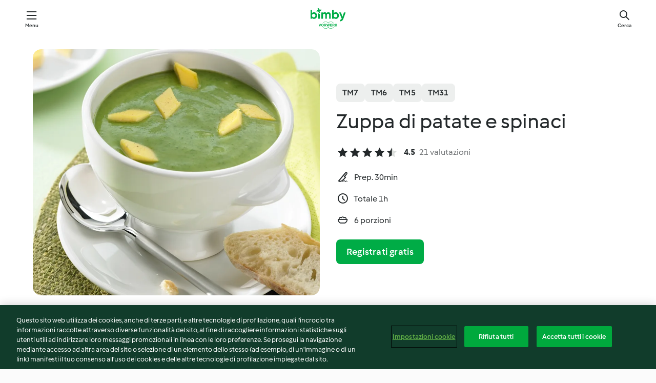

--- FILE ---
content_type: text/html; charset=utf-8
request_url: https://cookidoo.it/recipes/recipe/it-IT/r72836
body_size: 10733
content:
<!DOCTYPE html>
<html
  lang="it-IT"
  class="cicd2-theme">
<head>
    <meta property="og:url" content="https://cookidoo.it/recipes/recipe/it-IT/r72836"/>
    <meta property="og:title" content="Zuppa di patate e spinaci"/>
    <meta property="og:description" content="Un mondo di ricette Bimby® - Cookidoo® ti fa conoscere cibo delizioso proveniente da tutto il mondo.
Grazie a migliaia di ricette e idee, troverai allettanti ispirazioni ad ogni accesso."/>
    <meta property="og:image" content="https://assets.tmecosys.com/image/upload/t_web_rdp_recipe_584x480/img/recipe/ras/Assets/5DA54524-8394-4D93-8FD8-5617B5C8AB39/Derivates/DAF441D2-41C5-4020-B606-A1D6A1E1E629.jpg"/>
    <meta name="robots" content="noarchive"/>
    <meta charset="utf-8">
    <meta name="viewport" content="width=device-width, initial-scale=1, shrink-to-fit=no">
    <link rel="stylesheet" href="https://patternlib-all.prod.external.eu-tm-prod.vorwerk-digital.com/pl-core-28.81.0-40ec629bea97c4ec3ddaa29931f0a7b6.css">
      <link rel="stylesheet" href="https://patternlib-all.prod.external.eu-tm-prod.vorwerk-digital.com/cicd2-theme-28.81.0-b6e6226d5f5734d89e37ab87fcc7d7a8.css">
    <link rel="stylesheet" href="https://recipepublic-all.prod.external.eu-tm-prod.vorwerk-digital.com/bundle-e87cf2778d09f4dd0e69be4124cade7e.css">
    <link rel="icon" href="https://patternlib-all.prod.external.eu-tm-prod.vorwerk-digital.com/favicon-02a92602e0cf506ebd0186892a17fd82.ico">
    <link rel="preconnect" href="https://assets.tmecosys.com" crossorigin="anonymous">
    <script>"use strict";(()=>{function c(n){let t=document.cookie.match(new RegExp("(^| )"+n+"=([^;]+)"));if(t)return t[2]}var e={get:c};e.get("v-authenticated")?document.documentElement.classList.add("is-authenticated"):document.documentElement.classList.add("is-unauthenticated");})();
</script>
    <title>Zuppa di patate e spinaci - Cookidoo® – la nostra piattaforma ufficiale di ricette per Bimby®</title>
    <link rel="stylesheet" href="https://patternlib-all.prod.external.eu-tm-prod.vorwerk-digital.com/pl-recipe-2.18.1-4949e3c3f2b6c536234d63e48d89c215.css">
    <script type="application/ld+json">{"@context":"http://schema.org/","@type":"Recipe","name":"Zuppa di patate e spinaci","image":"https://assets.tmecosys.com/image/upload/t_web_rdp_recipe_584x480_1_5x/img/recipe/ras/Assets/5DA54524-8394-4D93-8FD8-5617B5C8AB39/Derivates/DAF441D2-41C5-4020-B606-A1D6A1E1E629.jpg","totalTime":"PT1H","cookTime":"PT1H","prepTime":"PT30M","recipeYield":"6 porzioni","recipeCategory":["Zuppe, passati e minestre"],"recipeIngredient":["4 uova","100 g di panna (min. 30% di grassi)","&frac12; cucchiaino di sale","1 pizzico di noce moscata","70 g di cipolla","20 g olio extravergine di oliva","80 g di sedano","100 g di carote","400 g di patate","80 g di porri","800 g di acqua","1 dado per brodo vegetale (dose per 0,5 l)","&frac14; cucchiaino di noce moscata","&frac14; cucchiaino di sale","&frac14; cucchiaino di pepe nero macinato","150 g di spinaci in foglia surgelati","100 g di panna (min. 30% di grassi)"],"nutrition":{"@type":"NutritionInformation","calories":"260 kcal","carbohydrateContent":"13 g","fatContent":"18 g","proteinContent":"9 g"},"inLanguage":"it-IT","author":{"@type":"Organization","name":"Vorwerk International & Co. KmG","address":"Wolleraustraße 11a\n8807 Freienbach\nSvizzera","url":"https://cookidoo.it"},"aggregateRating":{"@id":"AggregatedRating"}}</script>
</head>

<body>
  <core-user-info
    condition="html.is-authenticated"
    community-profile="/community/profile/it-IT"
    devices="/customer-devices/api/my-devices/versions"
    >
  </core-user-info>
  
  <div class="page-content">
      
  <header tabindex="-1" class="page-header">
    <div class="page-header__content">
          <a class="logo page-header__home authenticated-only" href="/foundation/it-IT/for-you"
            aria-label="Link to the home page">
            <img class="logo" src="https://patternlib-all.prod.external.eu-tm-prod.vorwerk-digital.com/logo_bimby-432ced4ddfa63fafce356a72e218781a.svg"
              alt="Bimby®">
          </a>
          <a class="logo page-header__home unauthenticated-only" href="/foundation/it-IT/explore"
            aria-label="Link to the home page">
            <img class="logo" src="https://patternlib-all.prod.external.eu-tm-prod.vorwerk-digital.com/logo_bimby-432ced4ddfa63fafce356a72e218781a.svg"
              alt="Bimby®">
          </a>
      <core-nav class="page-header__nav">
        <nav class="core-nav__nav" role="navigation">
          <button class="core-nav__trigger">Menu</button>
          <div class="core-nav__container">
            <ul class="core-nav__main-links authenticated-only">
                <li class="core-nav__item">
                  <a href="/foundation/it-IT/for-you"
                    class="core-nav__link">Per Te</a>
                </li>
              <li class="core-nav__item">
                <a href="/foundation/it-IT/explore"
                  class="core-nav__link">Esplora</a>
              </li>
              <li class="core-nav__item">
                <a href="/organize/it-IT/my-recipes"
                  class="core-nav__link">Le mie ricette</a>
              </li>
              <li class="core-nav__item">
                <a href="/planning/it-IT/my-week"
                  class="core-nav__link">La mia settimana</a>
              </li>
                <li class="core-nav__item">
                  <a href="/shopping/it-IT"
                    class="core-nav__link">Lista della spesa</a>
                </li>
            </ul>
            <ul class=" core-nav__main-links unauthenticated-only">
              <li class="core-nav__item">
                <a href="/foundation/it-IT/explore"
                  class="core-nav__link">Esplora</a>
              </li>
              <li class="core-nav__item">
                <a href="/foundation/it-IT/membership"
                  class="core-nav__link">Abbonamento</a>
              </li>
              <li class="core-nav__item">
                <a href="/foundation/it-IT/help"
                  class="core-nav__link">Aiuto</a>
              </li>
            </ul>
            <ul class="core-nav__links unauthenticated-only">
              <li class="core-nav__item">
                <a href="/ciam/register/start"
                  class="core-nav__link page-header__sign-up page-header__icon">Registrati</a>
              </li>
              <li class="core-nav__item">
                <a href="/profile/it-IT/login?redirectAfterLogin=%2Frecipes%2Frecipe%2Fit-IT%2Fr72836"
                  class="core-nav__link page-header__login page-header__icon">Accedi</a>
              </li>
            </ul>
            <div role="separator" aria-orientation="vertical"
              class="core-nav__separator separator-vertical separator-vertical--silver-20"></div>
            <core-user-profile class="authenticated-only">
              <core-dropdown-menu class="core-nav__dropdown core-nav__dropdown--profile" align="bottom-right">
                <button class="core-dropdown-menu__trigger core-nav__dropdown-trigger">
                  <span class="core-nav__dropdown-trigger-icon" aria-hidden="true"></span>
                  <img class="core-nav__dropdown-trigger-picture" src alt>
                  <span class="core-dropdown-menu__trigger-text">
                      Profilo
                  </span>
                </button>
                <div class="core-dropdown-menu__content core-nav__dropdown-content">
                  <ul class="core-dropdown-list core-nav__dropdown-list">
                    <li class="core-community-profile__link">
                      <a href="/community/profile/it-IT"
                        class="core-dropdown-list__item core-nav__link core-nav__link--community">
                        <core-community-profile>
                          <span class="core-community-profile__icon" aria-hidden="true"></span>
                          <img class="core-community-profile__picture" src alt>
                          <div class="core-community-profile__heading-group">
                            <span class="core-community-profile__header">Profilo</span>
                            <span class="core-community-profile__subheader">Visualizza profilo</span>
                          </div>
                        </core-community-profile>
                      </a>
                    </li>
                    <li>
                      <a href="/commerce/it-IT/membership"
                        class="core-dropdown-list__item core-nav__link">Profilo</a>
                    </li>
                    <li>
                      <a href="/foundation/it-IT/help"
                        class="core-dropdown-list__item core-nav__link">Aiuto</a>
                    </li>
                    <li>
                      <a href="/profile/logout"
                        class="core-dropdown-list__item core-nav__link">Esci</a>
                    </li>
                  </ul>
                </div>
              </core-dropdown-menu>
            </core-user-profile>
          </div>
          <div role="separator" aria-orientation="vertical"
            class="core-nav__separator separator-vertical separator-vertical--silver-20"></div>
        </nav>
      </core-nav>
      <a class="page-header__search page-header__icon" href="/search/it-IT"
        aria-label="Cerca">Cerca</a>
    </div>
  </header>
  <recipe-scrollspy>
    <nav class="recipe-scrollspy__nav">
        <a href="#ingredients-section" class="recipe-scrollspy__link">Ingredienti</a>
  
      <a href="#difficulty-section" class="recipe-scrollspy__link">Difficoltà</a>
  
        <a href="#nutrition-section" class="recipe-scrollspy__link">Informazioni nutrizionali</a>
  
        <a href="#also-featured-in-section" class="recipe-scrollspy__link">Presente anche in</a>
  
      <a id="recipe-scrollspy-alternative-recipes" href="#alternative-recipes" class="recipe-scrollspy__link">Ti potrebbe interessare anche...</a>
    </nav>
  </recipe-scrollspy>

  <recipe-details>
    <recipe-card>
      <div class="recipe-card__wrapper">
        <div class="recipe-card__image-wrapper">
            <core-image-loader>
              <img
                class="recipe-card__image"
                  src="https://assets.tmecosys.com/image/upload/t_web_rdp_recipe_584x480/img/recipe/ras/Assets/5DA54524-8394-4D93-8FD8-5617B5C8AB39/Derivates/DAF441D2-41C5-4020-B606-A1D6A1E1E629.jpg"
                  srcset="https://assets.tmecosys.com/image/upload/t_web_rdp_recipe_584x480/img/recipe/ras/Assets/5DA54524-8394-4D93-8FD8-5617B5C8AB39/Derivates/DAF441D2-41C5-4020-B606-A1D6A1E1E629.jpg 584w, https://assets.tmecosys.com/image/upload/t_web_rdp_recipe_584x480_1_5x/img/recipe/ras/Assets/5DA54524-8394-4D93-8FD8-5617B5C8AB39/Derivates/DAF441D2-41C5-4020-B606-A1D6A1E1E629.jpg 876w"
                    sizes="(min-width: 1333px) 584px, (min-width: 768px) 50vw, 100vw"
                alt="Zuppa di patate e spinaci"
                title="Zuppa di patate e spinaci"/>
            </core-image-loader>
        </div>
        <div class="recipe-card__info">
    
            <div class="recipe-card__header">
              <div class="recipe-card__header-left">
                  <rdp-badges id="tm-versions-modal">
                      <button class="core-chip-button core-chip-button--flat core-chip-button--x-small">
                        TM7
                      </button>
                      <button class="core-chip-button core-chip-button--flat core-chip-button--x-small">
                        TM6
                      </button>
                      <button class="core-chip-button core-chip-button--flat core-chip-button--x-small">
                        TM5
                      </button>
                      <button class="core-chip-button core-chip-button--flat core-chip-button--x-small">
                        TM31
                      </button>
                  </rdp-badges>
                
                  <core-modal
                    trigger-id="tm-versions-modal"
                    class="tm-versions-modal"
                    prevent-body-scroll="true"
                    hidden>
                    <div class="core-modal__wrapper">
                      <div class="core-modal__container" role="dialog" aria-modal="true">
                  
                        <div class="core-modal__header">
                          <h2>Dispositivi & accessori</h2>
                          <button class="core-modal__close" aria-label="Close Modal"></button>
                        </div>
                  
                        <core-scrollbar class="core-modal__content" fadeout-top>
                          <div class="core-scrollbar__content">
                  
                            <rdp-tm-versions>
                              <p class="rdp-tm-versions__description">Questa ricetta è sviluppata per una combinazione specifica di dispositivi e accessori. Senza questa configurazione non possiamo garantire un successo positivo.</p>
                              <div class="rdp-tm-versions__list">
                                  <div class="rdp-tm-versions__item">
                                    <img src="https://patternlib-all.prod.external.eu-tm-prod.vorwerk-digital.com/tm7-83b22c91a1a1e7fee3797168f05f9754.png" class="rdp-tm-versions__image"/>
                                    <div class="rdp-tm-versions__wrapper">
                                      <span class="rdp-tm-versions__name">Bimby® TM7</span>
                                      <span class="rdp-tm-versions__compatibility">
                                        <span class="icon icon--checkmark-circle icon--xxxs"></span>Compatibile
                                      </span>
                                    </div>
                                  </div>
                                  <div class="rdp-tm-versions__item">
                                    <img src="https://patternlib-all.prod.external.eu-tm-prod.vorwerk-digital.com/tm6-fff867f1cfc7f35118b8b6dfffca8339.png" class="rdp-tm-versions__image"/>
                                    <div class="rdp-tm-versions__wrapper">
                                      <span class="rdp-tm-versions__name">Bimby® TM6</span>
                                      <span class="rdp-tm-versions__compatibility">
                                        <span class="icon icon--checkmark-circle icon--xxxs"></span>Compatibile
                                      </span>
                                    </div>
                                  </div>
                                  <div class="rdp-tm-versions__item">
                                    <img src="https://patternlib-all.prod.external.eu-tm-prod.vorwerk-digital.com/tm5-a3a665744eb0093e9108135bf6b1baa4.png" class="rdp-tm-versions__image"/>
                                    <div class="rdp-tm-versions__wrapper">
                                      <span class="rdp-tm-versions__name">Bimby® TM5</span>
                                      <span class="rdp-tm-versions__compatibility">
                                        <span class="icon icon--checkmark-circle icon--xxxs"></span>Compatibile
                                      </span>
                                    </div>
                                  </div>
                                  <div class="rdp-tm-versions__item">
                                    <img src="https://patternlib-all.prod.external.eu-tm-prod.vorwerk-digital.com/tm31-d180149ce35a8c8d99d7a3bbff0f1bec.png" class="rdp-tm-versions__image"/>
                                    <div class="rdp-tm-versions__wrapper">
                                      <span class="rdp-tm-versions__name">Bimby® TM31</span>
                                      <span class="rdp-tm-versions__compatibility">
                                        <span class="icon icon--checkmark-circle icon--xxxs"></span>Compatibile
                                      </span>
                                    </div>
                                  </div>
                              </div>
                            </rdp-tm-versions>
                  
                  
                          </div>
                        </core-scrollbar>
                  
                        <div class="core-modal__footer">
                          <a class="button--inline rdp-tm-versions__more" href="/foundation/it-IT/thermomix-compatibility">Ulteriori informazioni</a>
                        </div>
                      </div>
                    </div>
                  </core-modal>
                
              </div>
            </div>
    
          <div class="recipe-card__content">
            <core-ellipsis lines-count="3">
              <h1 class="recipe-card__section recipe-card__name">Zuppa di patate e spinaci</h1>
            </core-ellipsis>
            
            <core-rating>
  <div class="core-rating__rating-list">
      <span class="core-rating__point core-rating__point--full"></span>
      <span class="core-rating__point core-rating__point--full"></span>
      <span class="core-rating__point core-rating__point--full"></span>
      <span class="core-rating__point core-rating__point--full"></span>
      <span class="core-rating__point core-rating__point--half"></span>
  </div>
    <span class="core-rating__counter">4.5</span>
    <span class="core-rating__label">
      
      21 valutazioni

      
    </span>
  <script type="application/ld+json">
  {
    "@context": "http://schema.org",
    "@type": "AggregateRating",
    "@id": "AggregatedRating",
    "ratingValue": 4.5,
    "reviewCount": 21
  }
  </script>
</core-rating>

            <div class="recipe-card__cook-params">
              <div class="recipe-card__cook-param">
                <span class="icon icon--time-preparation"></span>
                <span>Prep. 30min </span>
              </div>
              <div class="recipe-card__cook-param">
                <span class="icon icon--time"></span>
                <span>Totale 1h</span>
              </div>
              <div class="recipe-card__cook-param">
                <span class="icon icon--servings"></span>
                <span>6 porzioni</span>
              </div>
            </div>
          </div>
    
          <div class="recipe-card__footer">
            <a class="button--primary recipe-card__action-button recipe-card__action-button--primary"
              title="Registrati gratis"
              href="/ciam/register/start">Registrati gratis</a>
          </div>
        </div>
      </div>
    </recipe-card>
    
    <recipe-content>
      <div class="recipe-content__left">
        <div mobile-order="1">
          <div id="ingredients-section" class="recipe-content__section">
            <h4 class="recipe-content__title">Ingredienti</h4>
              <div class="recipe-content__inner-section">
                  <h5 class="recipe-content__inner-title recipe-content__inner-title--short">Crema reale</h5>
                <ul class="ul--clean">
                    <li>
          <recipe-ingredient>
            <div class="recipe-ingredient__wrapper">
                <img class="recipe-ingredient__image"   src="https://assets.tmecosys.com/image/upload/t_web_ingredient_48x48/icons/ingredient_icons/55"
            srcset="https://assets.tmecosys.com/image/upload/t_web_ingredient_48x48/icons/ingredient_icons/55 48w, https://assets.tmecosys.com/image/upload/t_web_ingredient_48x48_1_5x/icons/ingredient_icons/55 72w, https://assets.tmecosys.com/image/upload/t_web_ingredient_48x48_2x/icons/ingredient_icons/55 96w"
              sizes="48px"
           />
          
                <div class="recipe-ingredient__content">
                  <span class="recipe-ingredient__name">
                        4
            
           uova 
                  </span>
                    <span class="recipe-ingredient__description">(da 60 g circa)</span>
                </div>
            </div>
          </recipe-ingredient>
          </li>
                    <li>
          <recipe-ingredient>
            <div class="recipe-ingredient__wrapper">
                <img class="recipe-ingredient__image"   src="https://assets.tmecosys.com/image/upload/t_web_ingredient_48x48/icons/ingredient_icons/1962"
            srcset="https://assets.tmecosys.com/image/upload/t_web_ingredient_48x48/icons/ingredient_icons/1962 48w, https://assets.tmecosys.com/image/upload/t_web_ingredient_48x48_1_5x/icons/ingredient_icons/1962 72w, https://assets.tmecosys.com/image/upload/t_web_ingredient_48x48_2x/icons/ingredient_icons/1962 96w"
              sizes="48px"
           />
          
                <div class="recipe-ingredient__content">
                  <span class="recipe-ingredient__name">
                        100
            g
           di panna (min. 30% di grassi) 
                  </span>
                </div>
            </div>
          </recipe-ingredient>
          </li>
                    <li>
          <recipe-ingredient>
            <div class="recipe-ingredient__wrapper">
                <img class="recipe-ingredient__image"   src="https://assets.tmecosys.com/image/upload/t_web_ingredient_48x48/icons/ingredient_icons/269"
            srcset="https://assets.tmecosys.com/image/upload/t_web_ingredient_48x48/icons/ingredient_icons/269 48w, https://assets.tmecosys.com/image/upload/t_web_ingredient_48x48_1_5x/icons/ingredient_icons/269 72w, https://assets.tmecosys.com/image/upload/t_web_ingredient_48x48_2x/icons/ingredient_icons/269 96w"
              sizes="48px"
           />
          
                <div class="recipe-ingredient__content">
                  <span class="recipe-ingredient__name">
                        &frac12;
            cucchiaino
           di sale 
                  </span>
                </div>
            </div>
          </recipe-ingredient>
          </li>
                    <li>
          <recipe-ingredient>
            <div class="recipe-ingredient__wrapper">
                <img class="recipe-ingredient__image"   src="https://assets.tmecosys.com/image/upload/t_web_ingredient_48x48/icons/ingredient_icons/48"
            srcset="https://assets.tmecosys.com/image/upload/t_web_ingredient_48x48/icons/ingredient_icons/48 48w, https://assets.tmecosys.com/image/upload/t_web_ingredient_48x48_1_5x/icons/ingredient_icons/48 72w, https://assets.tmecosys.com/image/upload/t_web_ingredient_48x48_2x/icons/ingredient_icons/48 96w"
              sizes="48px"
           />
          
                <div class="recipe-ingredient__content">
                  <span class="recipe-ingredient__name">
                        1
            pizzico
           di noce moscata 
                  </span>
                </div>
            </div>
          </recipe-ingredient>
          </li>
                </ul>
              </div>
              <div class="recipe-content__inner-section">
                  <h5 class="recipe-content__inner-title recipe-content__inner-title--short">Zuppa</h5>
                <ul class="ul--clean">
                    <li>
          <recipe-ingredient>
            <div class="recipe-ingredient__wrapper">
                <img class="recipe-ingredient__image"   src="https://assets.tmecosys.com/image/upload/t_web_ingredient_48x48/icons/ingredient_icons/18"
            srcset="https://assets.tmecosys.com/image/upload/t_web_ingredient_48x48/icons/ingredient_icons/18 48w, https://assets.tmecosys.com/image/upload/t_web_ingredient_48x48_1_5x/icons/ingredient_icons/18 72w, https://assets.tmecosys.com/image/upload/t_web_ingredient_48x48_2x/icons/ingredient_icons/18 96w"
              sizes="48px"
           />
          
                <div class="recipe-ingredient__content">
                  <span class="recipe-ingredient__name">
                        70
            g
           di cipolla 
                  </span>
                    <span class="recipe-ingredient__description">a metà </span>
                </div>
            </div>
          </recipe-ingredient>
          </li>
                    <li>
          <recipe-ingredient>
            <div class="recipe-ingredient__wrapper">
                <img class="recipe-ingredient__image"   src="https://assets.tmecosys.com/image/upload/t_web_ingredient_48x48/icons/ingredient_icons/306"
            srcset="https://assets.tmecosys.com/image/upload/t_web_ingredient_48x48/icons/ingredient_icons/306 48w, https://assets.tmecosys.com/image/upload/t_web_ingredient_48x48_1_5x/icons/ingredient_icons/306 72w, https://assets.tmecosys.com/image/upload/t_web_ingredient_48x48_2x/icons/ingredient_icons/306 96w"
              sizes="48px"
           />
          
                <div class="recipe-ingredient__content">
                  <span class="recipe-ingredient__name">
                        20
            g
           olio extravergine di oliva 
                  </span>
                </div>
            </div>
          </recipe-ingredient>
          </li>
                    <li>
          <recipe-ingredient>
            <div class="recipe-ingredient__wrapper">
                <img class="recipe-ingredient__image"   src="https://assets.tmecosys.com/image/upload/t_web_ingredient_48x48/icons/ingredient_icons/2632"
            srcset="https://assets.tmecosys.com/image/upload/t_web_ingredient_48x48/icons/ingredient_icons/2632 48w, https://assets.tmecosys.com/image/upload/t_web_ingredient_48x48_1_5x/icons/ingredient_icons/2632 72w, https://assets.tmecosys.com/image/upload/t_web_ingredient_48x48_2x/icons/ingredient_icons/2632 96w"
              sizes="48px"
           />
          
                <div class="recipe-ingredient__content">
                  <span class="recipe-ingredient__name">
                        80
            g
           di sedano 
                  </span>
                    <span class="recipe-ingredient__description">a pezzi (1-2 cm)</span>
                </div>
            </div>
          </recipe-ingredient>
          </li>
                    <li>
          <recipe-ingredient>
            <div class="recipe-ingredient__wrapper">
                <img class="recipe-ingredient__image"   src="https://assets.tmecosys.com/image/upload/t_web_ingredient_48x48/icons/ingredient_icons/10"
            srcset="https://assets.tmecosys.com/image/upload/t_web_ingredient_48x48/icons/ingredient_icons/10 48w, https://assets.tmecosys.com/image/upload/t_web_ingredient_48x48_1_5x/icons/ingredient_icons/10 72w, https://assets.tmecosys.com/image/upload/t_web_ingredient_48x48_2x/icons/ingredient_icons/10 96w"
              sizes="48px"
           />
          
                <div class="recipe-ingredient__content">
                  <span class="recipe-ingredient__name">
                        100
            g
           di carote 
                  </span>
                    <span class="recipe-ingredient__description">a pezzi (1-2 cm)</span>
                </div>
            </div>
          </recipe-ingredient>
          </li>
                    <li>
          <recipe-ingredient>
            <div class="recipe-ingredient__wrapper">
                <img class="recipe-ingredient__image"   src="https://assets.tmecosys.com/image/upload/t_web_ingredient_48x48/icons/ingredient_icons/21"
            srcset="https://assets.tmecosys.com/image/upload/t_web_ingredient_48x48/icons/ingredient_icons/21 48w, https://assets.tmecosys.com/image/upload/t_web_ingredient_48x48_1_5x/icons/ingredient_icons/21 72w, https://assets.tmecosys.com/image/upload/t_web_ingredient_48x48_2x/icons/ingredient_icons/21 96w"
              sizes="48px"
           />
          
                <div class="recipe-ingredient__content">
                  <span class="recipe-ingredient__name">
                        400
            g
           di patate 
                  </span>
                    <span class="recipe-ingredient__description">a pezzi (1-2 cm)</span>
                </div>
            </div>
          </recipe-ingredient>
          </li>
                    <li>
          <recipe-ingredient>
            <div class="recipe-ingredient__wrapper">
                <img class="recipe-ingredient__image"   src="https://assets.tmecosys.com/image/upload/t_web_ingredient_48x48/icons/ingredient_icons/180"
            srcset="https://assets.tmecosys.com/image/upload/t_web_ingredient_48x48/icons/ingredient_icons/180 48w, https://assets.tmecosys.com/image/upload/t_web_ingredient_48x48_1_5x/icons/ingredient_icons/180 72w, https://assets.tmecosys.com/image/upload/t_web_ingredient_48x48_2x/icons/ingredient_icons/180 96w"
              sizes="48px"
           />
          
                <div class="recipe-ingredient__content">
                  <span class="recipe-ingredient__name">
                        80
            g
           di porri 
                  </span>
                    <span class="recipe-ingredient__description">a pezzi (1 cm)</span>
                </div>
            </div>
          </recipe-ingredient>
          </li>
                    <li>
          <recipe-ingredient>
            <div class="recipe-ingredient__wrapper">
                <img class="recipe-ingredient__image"   src="https://assets.tmecosys.com/image/upload/t_web_ingredient_48x48/icons/ingredient_icons/54"
            srcset="https://assets.tmecosys.com/image/upload/t_web_ingredient_48x48/icons/ingredient_icons/54 48w, https://assets.tmecosys.com/image/upload/t_web_ingredient_48x48_1_5x/icons/ingredient_icons/54 72w, https://assets.tmecosys.com/image/upload/t_web_ingredient_48x48_2x/icons/ingredient_icons/54 96w"
              sizes="48px"
           />
          
                <div class="recipe-ingredient__content">
                  <span class="recipe-ingredient__name">
                        800
            g
           di acqua 
                  </span>
                </div>
            </div>
          </recipe-ingredient>
          </li>
                    <li>
          <recipe-ingredient>
            <div class="recipe-ingredient__wrapper">
                <img class="recipe-ingredient__image"   src="https://assets.tmecosys.com/image/upload/t_web_ingredient_48x48/icons/ingredient_icons/486"
            srcset="https://assets.tmecosys.com/image/upload/t_web_ingredient_48x48/icons/ingredient_icons/486 48w, https://assets.tmecosys.com/image/upload/t_web_ingredient_48x48_1_5x/icons/ingredient_icons/486 72w, https://assets.tmecosys.com/image/upload/t_web_ingredient_48x48_2x/icons/ingredient_icons/486 96w"
              sizes="48px"
           />
          
                <div class="recipe-ingredient__content">
                  <span class="recipe-ingredient__name">
                        1
            
           dado per brodo vegetale (dose per 0,5 l) 
                  </span>
                </div>
            </div>
          </recipe-ingredient>
          </li>
                    <li>
          <recipe-ingredient>
            <div class="recipe-ingredient__wrapper">
                <img class="recipe-ingredient__image"   src="https://assets.tmecosys.com/image/upload/t_web_ingredient_48x48/icons/ingredient_icons/48"
            srcset="https://assets.tmecosys.com/image/upload/t_web_ingredient_48x48/icons/ingredient_icons/48 48w, https://assets.tmecosys.com/image/upload/t_web_ingredient_48x48_1_5x/icons/ingredient_icons/48 72w, https://assets.tmecosys.com/image/upload/t_web_ingredient_48x48_2x/icons/ingredient_icons/48 96w"
              sizes="48px"
           />
          
                <div class="recipe-ingredient__content">
                  <span class="recipe-ingredient__name">
                        &frac14;
            cucchiaino
           di noce moscata 
                  </span>
                </div>
            </div>
          </recipe-ingredient>
          </li>
                    <li>
          <recipe-ingredient>
            <div class="recipe-ingredient__wrapper">
                <img class="recipe-ingredient__image"   src="https://assets.tmecosys.com/image/upload/t_web_ingredient_48x48/icons/ingredient_icons/269"
            srcset="https://assets.tmecosys.com/image/upload/t_web_ingredient_48x48/icons/ingredient_icons/269 48w, https://assets.tmecosys.com/image/upload/t_web_ingredient_48x48_1_5x/icons/ingredient_icons/269 72w, https://assets.tmecosys.com/image/upload/t_web_ingredient_48x48_2x/icons/ingredient_icons/269 96w"
              sizes="48px"
           />
          
                <div class="recipe-ingredient__content">
                  <span class="recipe-ingredient__name">
                        &frac14;
            cucchiaino
           di sale 
                  </span>
                </div>
            </div>
          </recipe-ingredient>
          </li>
                    <li>
          <recipe-ingredient>
            <div class="recipe-ingredient__wrapper">
                <img class="recipe-ingredient__image"   src="https://assets.tmecosys.com/image/upload/t_web_ingredient_48x48/icons/ingredient_icons/23"
            srcset="https://assets.tmecosys.com/image/upload/t_web_ingredient_48x48/icons/ingredient_icons/23 48w, https://assets.tmecosys.com/image/upload/t_web_ingredient_48x48_1_5x/icons/ingredient_icons/23 72w, https://assets.tmecosys.com/image/upload/t_web_ingredient_48x48_2x/icons/ingredient_icons/23 96w"
              sizes="48px"
           />
          
                <div class="recipe-ingredient__content">
                  <span class="recipe-ingredient__name">
                        &frac14;
            cucchiaino
           di pepe nero macinato 
                  </span>
                </div>
            </div>
          </recipe-ingredient>
          </li>
                    <li>
          <recipe-ingredient>
            <div class="recipe-ingredient__wrapper">
                <img class="recipe-ingredient__image"   src="https://assets.tmecosys.com/image/upload/t_web_ingredient_48x48/icons/ingredient_icons/960"
            srcset="https://assets.tmecosys.com/image/upload/t_web_ingredient_48x48/icons/ingredient_icons/960 48w, https://assets.tmecosys.com/image/upload/t_web_ingredient_48x48_1_5x/icons/ingredient_icons/960 72w, https://assets.tmecosys.com/image/upload/t_web_ingredient_48x48_2x/icons/ingredient_icons/960 96w"
              sizes="48px"
           />
          
                <div class="recipe-ingredient__content">
                  <span class="recipe-ingredient__name">
                        150
            g
           di spinaci in foglia surgelati 
                  </span>
                    <span class="recipe-ingredient__description">scongelati</span>
                </div>
            </div>
          </recipe-ingredient>
          </li>
                    <li>
          <recipe-ingredient>
            <div class="recipe-ingredient__wrapper">
                <img class="recipe-ingredient__image"   src="https://assets.tmecosys.com/image/upload/t_web_ingredient_48x48/icons/ingredient_icons/1962"
            srcset="https://assets.tmecosys.com/image/upload/t_web_ingredient_48x48/icons/ingredient_icons/1962 48w, https://assets.tmecosys.com/image/upload/t_web_ingredient_48x48_1_5x/icons/ingredient_icons/1962 72w, https://assets.tmecosys.com/image/upload/t_web_ingredient_48x48_2x/icons/ingredient_icons/1962 96w"
              sizes="48px"
           />
          
                <div class="recipe-ingredient__content">
                  <span class="recipe-ingredient__name">
                        100
            g
           di panna (min. 30% di grassi) 
                  </span>
                </div>
            </div>
          </recipe-ingredient>
          </li>
                </ul>
              </div>
          </div>
          <hr>
        </div>
        <div mobile-order="3">
          <div id="difficulty-section" class="recipe-content__section">
            <h4 class="recipe-content__title">Difficoltà</h4>
            <rdp-difficulty>
              <span class="icon icon--s icon--chef-hat"></span>
              <p>facile</p>
            </rdp-difficulty>
          </div>
          <hr>
            <div id="nutrition-section" class="recipe-content__section">
              <h4 class="recipe-content__title">
                Valori nutritivi
                <span class="recipe-content__subtitle">per 1 porzione</span>
              </h4>
              <rdp-nutritious>
                  <div class="rdp-nutritious__item">
                    <span class="rdp-nutritious__name">Proteine</span>
                    <span class="rdp-nutritious__value">
                        9 g 
                    </span>
                  </div>
                  <div class="rdp-nutritious__item">
                    <span class="rdp-nutritious__name">Calorie</span>
                    <span class="rdp-nutritious__value">
                        1087 kJ  / 
                        260 kcal 
                    </span>
                  </div>
                  <div class="rdp-nutritious__item">
                    <span class="rdp-nutritious__name">Grassi</span>
                    <span class="rdp-nutritious__value">
                        18 g 
                    </span>
                  </div>
                  <div class="rdp-nutritious__item">
                    <span class="rdp-nutritious__name">Carboidrati</span>
                    <span class="rdp-nutritious__value">
                        13 g 
                    </span>
                  </div>
              </rdp-nutritious>
            </div>
            <hr>
        </div>
      </div>
      <div class="recipe-content__right">
        <div mobile-order="2">
          <div class="recipe-content__section">
            <recipe-membership-banner>
              <img src="https://patternlib-all.prod.external.eu-tm-prod.vorwerk-digital.com/cookidoo-world-da330b8ec91ef8ac5df385f0e440dffb.svg" class="recipe-membership-banner__image" />
              <h1 class="recipe-membership-banner__title">Vuoi preparare questa ricetta?</h1>
              <h4 class="recipe-membership-banner__subtitle"> Questa e altre 100 000 ricette ti aspettano!</h4>
              <p class="recipe-membership-banner__description">Registrati per una prova gratuita di 30 giorni e scopri tutto il mondo Cookidoo®.</p>
              <a href="/ciam/register/start" class="button--primary">Registrati gratis</a>
              <a href="/foundation/it-IT/membership" class="button--inline">Ulteriori informazioni</a>
            </recipe-membership-banner>
          </div>
          <hr>
        </div>
        <div mobile-order="4">
            <div id="also-featured-in-section" class="recipe-content__section">
              <h4 class="recipe-content__title">Presente anche in</h4>
              <rdp-collections>
                  <rdp-collection-tile>
                    <a class="rdp-collection-tile__wrapper" href="/collection/it-IT/p/VrkCollection-it–000000014119-tm5">
                      <img   src="https://assets.tmecosys.com/image/upload/t_web_col_80x80/img/collection/ras/Assets/21d58d0e-5aaa-479b-ad18-7d5dfad34e11/Derivates/7a9ece64-4d33-4f45-935f-1e9fd6bb82cf.jpg"
            srcset="https://assets.tmecosys.com/image/upload/t_web_col_80x80/img/collection/ras/Assets/21d58d0e-5aaa-479b-ad18-7d5dfad34e11/Derivates/7a9ece64-4d33-4f45-935f-1e9fd6bb82cf.jpg 80w, https://assets.tmecosys.com/image/upload/t_web_col_80x80_1_5x/img/collection/ras/Assets/21d58d0e-5aaa-479b-ad18-7d5dfad34e11/Derivates/7a9ece64-4d33-4f45-935f-1e9fd6bb82cf.jpg 120w, https://assets.tmecosys.com/image/upload/t_web_col_80x80_2x/img/collection/ras/Assets/21d58d0e-5aaa-479b-ad18-7d5dfad34e11/Derivates/7a9ece64-4d33-4f45-935f-1e9fd6bb82cf.jpg 160w"
              sizes="80px"
           class="rdp-collection-tile__image">
                      <div class="rdp-collection-tile__content">
                        <span class="rdp-collection-tile__name">Un gustoso inizio</span>
                        <span class="rdp-collection-tile__info">12 ricette<br>Italia</span>
                      </div>
                    </a>
                  </rdp-collection-tile>
              </rdp-collections>
            </div>
            <hr>
        </div>
      </div>
    </recipe-content>
  </recipe-details>

  
  
  
  <div id="alternative-recipes" class="l-content l-content--additional recipe-alternative-recipes">
    <core-stripe class="core-stripe--modern" aria-labelledby="stripe-header" aria-describedby="stripe-description" role="region"
                 data-category="VrkNavCategory-RPF-002">
      <h3 class="core-stripe__header" id="stripe-header">
          Ti potrebbe interessare anche...
      </h3>
        <div class="core-stripe__content">
          
  
          
            <core-tile class="core-tile--expanded" id="r54817" data-recipe-id="r54817"><a class="link--alt" href="/recipes/recipe/it-IT/r54817"><div class="core-tile__image-wrapper">
    <img
      class="core-tile__image"
      alt="Crema di funghi"
      title="Crema di funghi"
      src="https://assets.tmecosys.com/image/upload/t_web_shared_recipe_221x240/img/recipe/ras/Assets/58EEA174-E501-4434-9A0C-2AAACB7D4833/Derivates/DEBCF8CD-BD64-416A-A5BB-8C08FFB3DBAD"
      sizes="221px"
      decoding="async"
      srcset="https://assets.tmecosys.com/image/upload/t_web_shared_recipe_221x240/img/recipe/ras/Assets/58EEA174-E501-4434-9A0C-2AAACB7D4833/Derivates/DEBCF8CD-BD64-416A-A5BB-8C08FFB3DBAD 221w, https://assets.tmecosys.com/image/upload/t_web_shared_recipe_221x240_1_5x/img/recipe/ras/Assets/58EEA174-E501-4434-9A0C-2AAACB7D4833/Derivates/DEBCF8CD-BD64-416A-A5BB-8C08FFB3DBAD 331w, https://assets.tmecosys.com/image/upload/t_web_shared_recipe_221x240_2x/img/recipe/ras/Assets/58EEA174-E501-4434-9A0C-2AAACB7D4833/Derivates/DEBCF8CD-BD64-416A-A5BB-8C08FFB3DBAD 442w"
    />
  </div><div class="core-tile__description-wrapper"><div class="core-tile__description"><core-ellipsis><p class="core-tile__description-text">Crema di funghi</p></core-ellipsis><button class="core-tile__trigger authenticated-only context-menu-trigger" aria-label="open context menu" type="button"></button></div><core-rating class="core-rating--short core-rating--small"><span class="core-rating__counter">4.2</span><span class="core-rating__point core-rating__point--full"></span><span class="core-rating__label">(163)</span></core-rating><p class="core-tile__description-subline">20min</p></div></a><core-context-menu trigger-class="context-menu-trigger" class="translate-x-[0.5px]"><ul class="core-dropdown-list"><li><core-transclude href="/planning/it-IT/transclude/manage-cook-today/r54817" prevent-page-reload="true" on="context-menu-open" context="core-context-menu"></core-transclude></li><li><core-transclude href="/organize/it-IT/transclude/manage-bookmark/r54817" prevent-page-reload="true" on="context-menu-open" context="core-context-menu"></core-transclude></li><li><core-transclude href="/organize/it-IT/transclude/manage-custom-list/r54817" prevent-page-reload="true" on="context-menu-open" context="core-context-menu"></core-transclude></li><li><core-transclude href="/planning/it-IT/transclude/manage-add-to-myweek/r54817" prevent-page-reload="true" on="context-menu-open" context="core-context-menu"></core-transclude></li><li><core-transclude href="/shopping/it-IT/partial/add-to-shopping-list/r54817" prevent-page-reload="true" on="context-menu-open" context="core-context-menu"></core-transclude></li><li><core-transclude href="/created-recipes/it-IT/partials/add-to-customer-recipes?recipeUrl=https%3A%2F%2Fcookidoo.it%2Frecipes%2Frecipe%2Fit-IT%2Fr54817" prevent-page-reload="true" on="context-menu-open" context="core-context-menu"></core-transclude></li><li data-error="401" data-redirect-param="redirectAfterLogin" class="display-none"><a href="/profile/it-IT/login?redirectAfterLogin=%2Fsearch%2Fit-IT%2Ffragments%2Fstripe%3Flimit%3D12%26lazyLoading%3Dtrue%26accessories%3DincludingFriend%252CincludingBladeCoverWithPeeler%252CincludingCutter%252CincludingSensor%26includeRating%3Dtrue%26like%3Dr72836" class="core-dropdown-list__item"><span class="icon" aria-hidden="true">refresh</span>Aggiorna accesso</a></li></ul></core-context-menu></core-tile><core-tile class="core-tile--expanded" id="r54816" data-recipe-id="r54816"><a class="link--alt" href="/recipes/recipe/it-IT/r54816"><div class="core-tile__image-wrapper">
    <img
      class="core-tile__image"
      alt="Crema di pomodoro"
      title="Crema di pomodoro"
      src="https://assets.tmecosys.com/image/upload/t_web_shared_recipe_221x240/img/recipe/ras/Assets/f4125a7ad1c5ed602084599467e2fbd3/Derivates/2eff37951d2faba9920f4e3125509f64c9f8edca"
      sizes="221px"
      decoding="async"
      srcset="https://assets.tmecosys.com/image/upload/t_web_shared_recipe_221x240/img/recipe/ras/Assets/f4125a7ad1c5ed602084599467e2fbd3/Derivates/2eff37951d2faba9920f4e3125509f64c9f8edca 221w, https://assets.tmecosys.com/image/upload/t_web_shared_recipe_221x240_1_5x/img/recipe/ras/Assets/f4125a7ad1c5ed602084599467e2fbd3/Derivates/2eff37951d2faba9920f4e3125509f64c9f8edca 331w, https://assets.tmecosys.com/image/upload/t_web_shared_recipe_221x240_2x/img/recipe/ras/Assets/f4125a7ad1c5ed602084599467e2fbd3/Derivates/2eff37951d2faba9920f4e3125509f64c9f8edca 442w"
    />
  </div><div class="core-tile__description-wrapper"><div class="core-tile__description"><core-ellipsis><p class="core-tile__description-text">Crema di pomodoro</p></core-ellipsis><button class="core-tile__trigger authenticated-only context-menu-trigger" aria-label="open context menu" type="button"></button></div><core-rating class="core-rating--short core-rating--small"><span class="core-rating__counter">4.2</span><span class="core-rating__point core-rating__point--full"></span><span class="core-rating__label">(56)</span></core-rating><p class="core-tile__description-subline">30min</p></div></a><core-context-menu trigger-class="context-menu-trigger" class="translate-x-[0.5px]"><ul class="core-dropdown-list"><li><core-transclude href="/planning/it-IT/transclude/manage-cook-today/r54816" prevent-page-reload="true" on="context-menu-open" context="core-context-menu"></core-transclude></li><li><core-transclude href="/organize/it-IT/transclude/manage-bookmark/r54816" prevent-page-reload="true" on="context-menu-open" context="core-context-menu"></core-transclude></li><li><core-transclude href="/organize/it-IT/transclude/manage-custom-list/r54816" prevent-page-reload="true" on="context-menu-open" context="core-context-menu"></core-transclude></li><li><core-transclude href="/planning/it-IT/transclude/manage-add-to-myweek/r54816" prevent-page-reload="true" on="context-menu-open" context="core-context-menu"></core-transclude></li><li><core-transclude href="/shopping/it-IT/partial/add-to-shopping-list/r54816" prevent-page-reload="true" on="context-menu-open" context="core-context-menu"></core-transclude></li><li><core-transclude href="/created-recipes/it-IT/partials/add-to-customer-recipes?recipeUrl=https%3A%2F%2Fcookidoo.it%2Frecipes%2Frecipe%2Fit-IT%2Fr54816" prevent-page-reload="true" on="context-menu-open" context="core-context-menu"></core-transclude></li><li data-error="401" data-redirect-param="redirectAfterLogin" class="display-none"><a href="/profile/it-IT/login?redirectAfterLogin=%2Fsearch%2Fit-IT%2Ffragments%2Fstripe%3Flimit%3D12%26lazyLoading%3Dtrue%26accessories%3DincludingFriend%252CincludingBladeCoverWithPeeler%252CincludingCutter%252CincludingSensor%26includeRating%3Dtrue%26like%3Dr72836" class="core-dropdown-list__item"><span class="icon" aria-hidden="true">refresh</span>Aggiorna accesso</a></li></ul></core-context-menu></core-tile><core-tile class="core-tile--expanded" id="r54787" data-recipe-id="r54787"><a class="link--alt" href="/recipes/recipe/it-IT/r54787"><div class="core-tile__image-wrapper">
    <img
      class="core-tile__image"
      alt="Crema di zucchine"
      title="Crema di zucchine"
      src="https://assets.tmecosys.com/image/upload/t_web_shared_recipe_221x240/img/recipe/ras/Assets/32199f9b-9d5b-48d0-8fd2-8fd8c5aa6b66/Derivates/ed09b2f1-32fb-4842-805c-fd7c11c2b41e"
      sizes="221px"
      decoding="async"
      srcset="https://assets.tmecosys.com/image/upload/t_web_shared_recipe_221x240/img/recipe/ras/Assets/32199f9b-9d5b-48d0-8fd2-8fd8c5aa6b66/Derivates/ed09b2f1-32fb-4842-805c-fd7c11c2b41e 221w, https://assets.tmecosys.com/image/upload/t_web_shared_recipe_221x240_1_5x/img/recipe/ras/Assets/32199f9b-9d5b-48d0-8fd2-8fd8c5aa6b66/Derivates/ed09b2f1-32fb-4842-805c-fd7c11c2b41e 331w, https://assets.tmecosys.com/image/upload/t_web_shared_recipe_221x240_2x/img/recipe/ras/Assets/32199f9b-9d5b-48d0-8fd2-8fd8c5aa6b66/Derivates/ed09b2f1-32fb-4842-805c-fd7c11c2b41e 442w"
    />
  </div><div class="core-tile__description-wrapper"><div class="core-tile__description"><core-ellipsis><p class="core-tile__description-text">Crema di zucchine</p></core-ellipsis><button class="core-tile__trigger authenticated-only context-menu-trigger" aria-label="open context menu" type="button"></button></div><core-rating class="core-rating--short core-rating--small"><span class="core-rating__counter">4.6</span><span class="core-rating__point core-rating__point--full"></span><span class="core-rating__label">(410)</span></core-rating><p class="core-tile__description-subline">30min</p></div></a><core-context-menu trigger-class="context-menu-trigger" class="translate-x-[0.5px]"><ul class="core-dropdown-list"><li><core-transclude href="/planning/it-IT/transclude/manage-cook-today/r54787" prevent-page-reload="true" on="context-menu-open" context="core-context-menu"></core-transclude></li><li><core-transclude href="/organize/it-IT/transclude/manage-bookmark/r54787" prevent-page-reload="true" on="context-menu-open" context="core-context-menu"></core-transclude></li><li><core-transclude href="/organize/it-IT/transclude/manage-custom-list/r54787" prevent-page-reload="true" on="context-menu-open" context="core-context-menu"></core-transclude></li><li><core-transclude href="/planning/it-IT/transclude/manage-add-to-myweek/r54787" prevent-page-reload="true" on="context-menu-open" context="core-context-menu"></core-transclude></li><li><core-transclude href="/shopping/it-IT/partial/add-to-shopping-list/r54787" prevent-page-reload="true" on="context-menu-open" context="core-context-menu"></core-transclude></li><li><core-transclude href="/created-recipes/it-IT/partials/add-to-customer-recipes?recipeUrl=https%3A%2F%2Fcookidoo.it%2Frecipes%2Frecipe%2Fit-IT%2Fr54787" prevent-page-reload="true" on="context-menu-open" context="core-context-menu"></core-transclude></li><li data-error="401" data-redirect-param="redirectAfterLogin" class="display-none"><a href="/profile/it-IT/login?redirectAfterLogin=%2Fsearch%2Fit-IT%2Ffragments%2Fstripe%3Flimit%3D12%26lazyLoading%3Dtrue%26accessories%3DincludingFriend%252CincludingBladeCoverWithPeeler%252CincludingCutter%252CincludingSensor%26includeRating%3Dtrue%26like%3Dr72836" class="core-dropdown-list__item"><span class="icon" aria-hidden="true">refresh</span>Aggiorna accesso</a></li></ul></core-context-menu></core-tile><core-tile class="core-tile--expanded" id="r165907" data-recipe-id="r165907"><a class="link--alt" href="/recipes/recipe/it-IT/r165907"><div class="core-tile__image-wrapper">
    <img
      class="core-tile__image"
      alt="Vellutata di patate e spinaci con crema reale"
      title="Vellutata di patate e spinaci con crema reale"
      src="https://assets.tmecosys.com/image/upload/t_web_shared_recipe_221x240/img/recipe/ras/Assets/f0e67b74-8a83-4346-ab27-6b1da37e96cd/Derivates/6037411c-a936-4dbc-b87f-4694347c8c7b"
      sizes="221px"
      decoding="async"
      srcset="https://assets.tmecosys.com/image/upload/t_web_shared_recipe_221x240/img/recipe/ras/Assets/f0e67b74-8a83-4346-ab27-6b1da37e96cd/Derivates/6037411c-a936-4dbc-b87f-4694347c8c7b 221w, https://assets.tmecosys.com/image/upload/t_web_shared_recipe_221x240_1_5x/img/recipe/ras/Assets/f0e67b74-8a83-4346-ab27-6b1da37e96cd/Derivates/6037411c-a936-4dbc-b87f-4694347c8c7b 331w, https://assets.tmecosys.com/image/upload/t_web_shared_recipe_221x240_2x/img/recipe/ras/Assets/f0e67b74-8a83-4346-ab27-6b1da37e96cd/Derivates/6037411c-a936-4dbc-b87f-4694347c8c7b 442w"
    />
  </div><div class="core-tile__description-wrapper"><div class="core-tile__description"><core-ellipsis><p class="core-tile__description-text">Vellutata di patate e spinaci con crema reale</p></core-ellipsis><button class="core-tile__trigger authenticated-only context-menu-trigger" aria-label="open context menu" type="button"></button></div><core-rating class="core-rating--short core-rating--small"><span class="core-rating__counter">4.4</span><span class="core-rating__point core-rating__point--full"></span><span class="core-rating__label">(5)</span></core-rating><p class="core-tile__description-subline">45min</p></div></a><core-context-menu trigger-class="context-menu-trigger" class="translate-x-[0.5px]"><ul class="core-dropdown-list"><li><core-transclude href="/planning/it-IT/transclude/manage-cook-today/r165907" prevent-page-reload="true" on="context-menu-open" context="core-context-menu"></core-transclude></li><li><core-transclude href="/organize/it-IT/transclude/manage-bookmark/r165907" prevent-page-reload="true" on="context-menu-open" context="core-context-menu"></core-transclude></li><li><core-transclude href="/organize/it-IT/transclude/manage-custom-list/r165907" prevent-page-reload="true" on="context-menu-open" context="core-context-menu"></core-transclude></li><li><core-transclude href="/planning/it-IT/transclude/manage-add-to-myweek/r165907" prevent-page-reload="true" on="context-menu-open" context="core-context-menu"></core-transclude></li><li><core-transclude href="/shopping/it-IT/partial/add-to-shopping-list/r165907" prevent-page-reload="true" on="context-menu-open" context="core-context-menu"></core-transclude></li><li><core-transclude href="/created-recipes/it-IT/partials/add-to-customer-recipes?recipeUrl=https%3A%2F%2Fcookidoo.it%2Frecipes%2Frecipe%2Fit-IT%2Fr165907" prevent-page-reload="true" on="context-menu-open" context="core-context-menu"></core-transclude></li><li data-error="401" data-redirect-param="redirectAfterLogin" class="display-none"><a href="/profile/it-IT/login?redirectAfterLogin=%2Fsearch%2Fit-IT%2Ffragments%2Fstripe%3Flimit%3D12%26lazyLoading%3Dtrue%26accessories%3DincludingFriend%252CincludingBladeCoverWithPeeler%252CincludingCutter%252CincludingSensor%26includeRating%3Dtrue%26like%3Dr72836" class="core-dropdown-list__item"><span class="icon" aria-hidden="true">refresh</span>Aggiorna accesso</a></li></ul></core-context-menu></core-tile><core-tile class="core-tile--expanded" id="r151285" data-recipe-id="r151285"><a class="link--alt" href="/recipes/recipe/it-IT/r151285"><div class="core-tile__image-wrapper">
    <img
      class="core-tile__image"
      alt="Vellutata di patate e spinaci con crema reale"
      title="Vellutata di patate e spinaci con crema reale"
      src="https://assets.tmecosys.com/image/upload/t_web_shared_recipe_221x240/img/recipe/ras/Assets/F0E67B74-8A83-4346-AB27-6B1DA37E96CD/Derivates/6037411C-A936-4DBC-B87F-4694347C8C7B"
      sizes="221px"
      decoding="async"
      srcset="https://assets.tmecosys.com/image/upload/t_web_shared_recipe_221x240/img/recipe/ras/Assets/F0E67B74-8A83-4346-AB27-6B1DA37E96CD/Derivates/6037411C-A936-4DBC-B87F-4694347C8C7B 221w, https://assets.tmecosys.com/image/upload/t_web_shared_recipe_221x240_1_5x/img/recipe/ras/Assets/F0E67B74-8A83-4346-AB27-6B1DA37E96CD/Derivates/6037411C-A936-4DBC-B87F-4694347C8C7B 331w, https://assets.tmecosys.com/image/upload/t_web_shared_recipe_221x240_2x/img/recipe/ras/Assets/F0E67B74-8A83-4346-AB27-6B1DA37E96CD/Derivates/6037411C-A936-4DBC-B87F-4694347C8C7B 442w"
    />
  </div><div class="core-tile__description-wrapper"><div class="core-tile__description"><core-ellipsis><p class="core-tile__description-text">Vellutata di patate e spinaci con crema reale</p></core-ellipsis><button class="core-tile__trigger authenticated-only context-menu-trigger" aria-label="open context menu" type="button"></button></div><core-rating class="core-rating--short core-rating--small"><span class="core-rating__counter">4.3</span><span class="core-rating__point core-rating__point--full"></span><span class="core-rating__label">(51)</span></core-rating><p class="core-tile__description-subline">45min</p></div></a><core-context-menu trigger-class="context-menu-trigger" class="translate-x-[0.5px]"><ul class="core-dropdown-list"><li><core-transclude href="/planning/it-IT/transclude/manage-cook-today/r151285" prevent-page-reload="true" on="context-menu-open" context="core-context-menu"></core-transclude></li><li><core-transclude href="/organize/it-IT/transclude/manage-bookmark/r151285" prevent-page-reload="true" on="context-menu-open" context="core-context-menu"></core-transclude></li><li><core-transclude href="/organize/it-IT/transclude/manage-custom-list/r151285" prevent-page-reload="true" on="context-menu-open" context="core-context-menu"></core-transclude></li><li><core-transclude href="/planning/it-IT/transclude/manage-add-to-myweek/r151285" prevent-page-reload="true" on="context-menu-open" context="core-context-menu"></core-transclude></li><li><core-transclude href="/shopping/it-IT/partial/add-to-shopping-list/r151285" prevent-page-reload="true" on="context-menu-open" context="core-context-menu"></core-transclude></li><li><core-transclude href="/created-recipes/it-IT/partials/add-to-customer-recipes?recipeUrl=https%3A%2F%2Fcookidoo.it%2Frecipes%2Frecipe%2Fit-IT%2Fr151285" prevent-page-reload="true" on="context-menu-open" context="core-context-menu"></core-transclude></li><li data-error="401" data-redirect-param="redirectAfterLogin" class="display-none"><a href="/profile/it-IT/login?redirectAfterLogin=%2Fsearch%2Fit-IT%2Ffragments%2Fstripe%3Flimit%3D12%26lazyLoading%3Dtrue%26accessories%3DincludingFriend%252CincludingBladeCoverWithPeeler%252CincludingCutter%252CincludingSensor%26includeRating%3Dtrue%26like%3Dr72836" class="core-dropdown-list__item"><span class="icon" aria-hidden="true">refresh</span>Aggiorna accesso</a></li></ul></core-context-menu></core-tile><core-tile class="core-tile--expanded" id="r65694" data-recipe-id="r65694"><a class="link--alt" href="/recipes/recipe/it-IT/r65694"><div class="core-tile__image-wrapper">
    <img
      class="core-tile__image"
      alt="Crema di carote all&#39;arancia"
      title="Crema di carote all&#39;arancia"
      src="https://assets.tmecosys.com/image/upload/t_web_shared_recipe_221x240/img/recipe/ras/Assets/22D55857-5C22-4254-8F17-C320D2E171BC/Derivates/00336616-DEA4-41B7-971D-D6F5762E76CC"
      sizes="221px"
      decoding="async"
      srcset="https://assets.tmecosys.com/image/upload/t_web_shared_recipe_221x240/img/recipe/ras/Assets/22D55857-5C22-4254-8F17-C320D2E171BC/Derivates/00336616-DEA4-41B7-971D-D6F5762E76CC 221w, https://assets.tmecosys.com/image/upload/t_web_shared_recipe_221x240_1_5x/img/recipe/ras/Assets/22D55857-5C22-4254-8F17-C320D2E171BC/Derivates/00336616-DEA4-41B7-971D-D6F5762E76CC 331w, https://assets.tmecosys.com/image/upload/t_web_shared_recipe_221x240_2x/img/recipe/ras/Assets/22D55857-5C22-4254-8F17-C320D2E171BC/Derivates/00336616-DEA4-41B7-971D-D6F5762E76CC 442w"
    />
  </div><div class="core-tile__description-wrapper"><div class="core-tile__description"><core-ellipsis><p class="core-tile__description-text">Crema di carote all&#x27;arancia</p></core-ellipsis><button class="core-tile__trigger authenticated-only context-menu-trigger" aria-label="open context menu" type="button"></button></div><core-rating class="core-rating--short core-rating--small"><span class="core-rating__counter">4.3</span><span class="core-rating__point core-rating__point--full"></span><span class="core-rating__label">(52)</span></core-rating><p class="core-tile__description-subline">30min</p></div></a><core-context-menu trigger-class="context-menu-trigger" class="translate-x-[0.5px]"><ul class="core-dropdown-list"><li><core-transclude href="/planning/it-IT/transclude/manage-cook-today/r65694" prevent-page-reload="true" on="context-menu-open" context="core-context-menu"></core-transclude></li><li><core-transclude href="/organize/it-IT/transclude/manage-bookmark/r65694" prevent-page-reload="true" on="context-menu-open" context="core-context-menu"></core-transclude></li><li><core-transclude href="/organize/it-IT/transclude/manage-custom-list/r65694" prevent-page-reload="true" on="context-menu-open" context="core-context-menu"></core-transclude></li><li><core-transclude href="/planning/it-IT/transclude/manage-add-to-myweek/r65694" prevent-page-reload="true" on="context-menu-open" context="core-context-menu"></core-transclude></li><li><core-transclude href="/shopping/it-IT/partial/add-to-shopping-list/r65694" prevent-page-reload="true" on="context-menu-open" context="core-context-menu"></core-transclude></li><li><core-transclude href="/created-recipes/it-IT/partials/add-to-customer-recipes?recipeUrl=https%3A%2F%2Fcookidoo.it%2Frecipes%2Frecipe%2Fit-IT%2Fr65694" prevent-page-reload="true" on="context-menu-open" context="core-context-menu"></core-transclude></li><li data-error="401" data-redirect-param="redirectAfterLogin" class="display-none"><a href="/profile/it-IT/login?redirectAfterLogin=%2Fsearch%2Fit-IT%2Ffragments%2Fstripe%3Flimit%3D12%26lazyLoading%3Dtrue%26accessories%3DincludingFriend%252CincludingBladeCoverWithPeeler%252CincludingCutter%252CincludingSensor%26includeRating%3Dtrue%26like%3Dr72836" class="core-dropdown-list__item"><span class="icon" aria-hidden="true">refresh</span>Aggiorna accesso</a></li></ul></core-context-menu></core-tile><core-tile class="core-tile--expanded" id="r145840" data-recipe-id="r145840"><a class="link--alt" href="/recipes/recipe/it-IT/r145840"><div class="core-tile__image-wrapper">
    <img
      class="core-tile__image"
      alt="Vellutata alle nocciole"
      title="Vellutata alle nocciole"
      src="https://assets.tmecosys.com/image/upload/t_web_shared_recipe_221x240/img/recipe/ras/Assets/FFEDF301-F15A-4CD0-959D-69581038A8C6/Derivates/370f4830-c569-464c-95c9-ee9a7d846611"
      sizes="221px"
      decoding="async"
      srcset="https://assets.tmecosys.com/image/upload/t_web_shared_recipe_221x240/img/recipe/ras/Assets/FFEDF301-F15A-4CD0-959D-69581038A8C6/Derivates/370f4830-c569-464c-95c9-ee9a7d846611 221w, https://assets.tmecosys.com/image/upload/t_web_shared_recipe_221x240_1_5x/img/recipe/ras/Assets/FFEDF301-F15A-4CD0-959D-69581038A8C6/Derivates/370f4830-c569-464c-95c9-ee9a7d846611 331w, https://assets.tmecosys.com/image/upload/t_web_shared_recipe_221x240_2x/img/recipe/ras/Assets/FFEDF301-F15A-4CD0-959D-69581038A8C6/Derivates/370f4830-c569-464c-95c9-ee9a7d846611 442w"
    />
  </div><div class="core-tile__description-wrapper"><div class="core-tile__description"><core-ellipsis><p class="core-tile__description-text">Vellutata alle nocciole</p></core-ellipsis><button class="core-tile__trigger authenticated-only context-menu-trigger" aria-label="open context menu" type="button"></button></div><core-rating class="core-rating--short core-rating--small"><span class="core-rating__counter">4.2</span><span class="core-rating__point core-rating__point--full"></span><span class="core-rating__label">(14)</span></core-rating><p class="core-tile__description-subline">1h</p></div></a><core-context-menu trigger-class="context-menu-trigger" class="translate-x-[0.5px]"><ul class="core-dropdown-list"><li><core-transclude href="/planning/it-IT/transclude/manage-cook-today/r145840" prevent-page-reload="true" on="context-menu-open" context="core-context-menu"></core-transclude></li><li><core-transclude href="/organize/it-IT/transclude/manage-bookmark/r145840" prevent-page-reload="true" on="context-menu-open" context="core-context-menu"></core-transclude></li><li><core-transclude href="/organize/it-IT/transclude/manage-custom-list/r145840" prevent-page-reload="true" on="context-menu-open" context="core-context-menu"></core-transclude></li><li><core-transclude href="/planning/it-IT/transclude/manage-add-to-myweek/r145840" prevent-page-reload="true" on="context-menu-open" context="core-context-menu"></core-transclude></li><li><core-transclude href="/shopping/it-IT/partial/add-to-shopping-list/r145840" prevent-page-reload="true" on="context-menu-open" context="core-context-menu"></core-transclude></li><li><core-transclude href="/created-recipes/it-IT/partials/add-to-customer-recipes?recipeUrl=https%3A%2F%2Fcookidoo.it%2Frecipes%2Frecipe%2Fit-IT%2Fr145840" prevent-page-reload="true" on="context-menu-open" context="core-context-menu"></core-transclude></li><li data-error="401" data-redirect-param="redirectAfterLogin" class="display-none"><a href="/profile/it-IT/login?redirectAfterLogin=%2Fsearch%2Fit-IT%2Ffragments%2Fstripe%3Flimit%3D12%26lazyLoading%3Dtrue%26accessories%3DincludingFriend%252CincludingBladeCoverWithPeeler%252CincludingCutter%252CincludingSensor%26includeRating%3Dtrue%26like%3Dr72836" class="core-dropdown-list__item"><span class="icon" aria-hidden="true">refresh</span>Aggiorna accesso</a></li></ul></core-context-menu></core-tile><core-tile class="core-tile--expanded" id="r145692" data-recipe-id="r145692"><a class="link--alt" href="/recipes/recipe/it-IT/r145692"><div class="core-tile__image-wrapper">
    <img
      class="core-tile__image"
      alt="Vellutata di cavoletti di Bruxelles e lattuga"
      title="Vellutata di cavoletti di Bruxelles e lattuga"
      src="https://assets.tmecosys.com/image/upload/t_web_shared_recipe_221x240/img/recipe/ras/Assets/20e42ca0-02a0-4bfc-b2c1-14610e81957c/Derivates/35534145-d772-4c75-bc97-f999f2c15a3e"
      sizes="221px"
      decoding="async"
      srcset="https://assets.tmecosys.com/image/upload/t_web_shared_recipe_221x240/img/recipe/ras/Assets/20e42ca0-02a0-4bfc-b2c1-14610e81957c/Derivates/35534145-d772-4c75-bc97-f999f2c15a3e 221w, https://assets.tmecosys.com/image/upload/t_web_shared_recipe_221x240_1_5x/img/recipe/ras/Assets/20e42ca0-02a0-4bfc-b2c1-14610e81957c/Derivates/35534145-d772-4c75-bc97-f999f2c15a3e 331w, https://assets.tmecosys.com/image/upload/t_web_shared_recipe_221x240_2x/img/recipe/ras/Assets/20e42ca0-02a0-4bfc-b2c1-14610e81957c/Derivates/35534145-d772-4c75-bc97-f999f2c15a3e 442w"
    />
  </div><div class="core-tile__description-wrapper"><div class="core-tile__description"><core-ellipsis><p class="core-tile__description-text">Vellutata di cavoletti di Bruxelles e lattuga</p></core-ellipsis><button class="core-tile__trigger authenticated-only context-menu-trigger" aria-label="open context menu" type="button"></button></div><core-rating class="core-rating--short core-rating--small"><span class="core-rating__counter">4.1</span><span class="core-rating__point core-rating__point--full"></span><span class="core-rating__label">(28)</span></core-rating><p class="core-tile__description-subline">50min</p></div></a><core-context-menu trigger-class="context-menu-trigger" class="translate-x-[0.5px]"><ul class="core-dropdown-list"><li><core-transclude href="/planning/it-IT/transclude/manage-cook-today/r145692" prevent-page-reload="true" on="context-menu-open" context="core-context-menu"></core-transclude></li><li><core-transclude href="/organize/it-IT/transclude/manage-bookmark/r145692" prevent-page-reload="true" on="context-menu-open" context="core-context-menu"></core-transclude></li><li><core-transclude href="/organize/it-IT/transclude/manage-custom-list/r145692" prevent-page-reload="true" on="context-menu-open" context="core-context-menu"></core-transclude></li><li><core-transclude href="/planning/it-IT/transclude/manage-add-to-myweek/r145692" prevent-page-reload="true" on="context-menu-open" context="core-context-menu"></core-transclude></li><li><core-transclude href="/shopping/it-IT/partial/add-to-shopping-list/r145692" prevent-page-reload="true" on="context-menu-open" context="core-context-menu"></core-transclude></li><li><core-transclude href="/created-recipes/it-IT/partials/add-to-customer-recipes?recipeUrl=https%3A%2F%2Fcookidoo.it%2Frecipes%2Frecipe%2Fit-IT%2Fr145692" prevent-page-reload="true" on="context-menu-open" context="core-context-menu"></core-transclude></li><li data-error="401" data-redirect-param="redirectAfterLogin" class="display-none"><a href="/profile/it-IT/login?redirectAfterLogin=%2Fsearch%2Fit-IT%2Ffragments%2Fstripe%3Flimit%3D12%26lazyLoading%3Dtrue%26accessories%3DincludingFriend%252CincludingBladeCoverWithPeeler%252CincludingCutter%252CincludingSensor%26includeRating%3Dtrue%26like%3Dr72836" class="core-dropdown-list__item"><span class="icon" aria-hidden="true">refresh</span>Aggiorna accesso</a></li></ul></core-context-menu></core-tile><core-tile class="core-tile--expanded" id="r133463" data-recipe-id="r133463"><a class="link--alt" href="/recipes/recipe/it-IT/r133463"><div class="core-tile__image-wrapper">
    <img
      class="core-tile__image"
      alt="Crema di spinaci e Asiago"
      title="Crema di spinaci e Asiago"
      src="https://assets.tmecosys.com/image/upload/t_web_shared_recipe_221x240/img/recipe/ras/Assets/7F5D391F-F4DD-49F4-A361-3A1E9A3C3BF4/Derivates/C3D3D750-A3FB-4954-A0A3-30E456B55C56"
      sizes="221px"
      decoding="async"
      srcset="https://assets.tmecosys.com/image/upload/t_web_shared_recipe_221x240/img/recipe/ras/Assets/7F5D391F-F4DD-49F4-A361-3A1E9A3C3BF4/Derivates/C3D3D750-A3FB-4954-A0A3-30E456B55C56 221w, https://assets.tmecosys.com/image/upload/t_web_shared_recipe_221x240_1_5x/img/recipe/ras/Assets/7F5D391F-F4DD-49F4-A361-3A1E9A3C3BF4/Derivates/C3D3D750-A3FB-4954-A0A3-30E456B55C56 331w, https://assets.tmecosys.com/image/upload/t_web_shared_recipe_221x240_2x/img/recipe/ras/Assets/7F5D391F-F4DD-49F4-A361-3A1E9A3C3BF4/Derivates/C3D3D750-A3FB-4954-A0A3-30E456B55C56 442w"
    />
  </div><div class="core-tile__description-wrapper"><div class="core-tile__description"><core-ellipsis><p class="core-tile__description-text">Crema di spinaci e Asiago</p></core-ellipsis><button class="core-tile__trigger authenticated-only context-menu-trigger" aria-label="open context menu" type="button"></button></div><core-rating class="core-rating--short core-rating--small"><span class="core-rating__counter">4.4</span><span class="core-rating__point core-rating__point--full"></span><span class="core-rating__label">(113)</span></core-rating><p class="core-tile__description-subline">45min</p></div></a><core-context-menu trigger-class="context-menu-trigger" class="translate-x-[0.5px]"><ul class="core-dropdown-list"><li><core-transclude href="/planning/it-IT/transclude/manage-cook-today/r133463" prevent-page-reload="true" on="context-menu-open" context="core-context-menu"></core-transclude></li><li><core-transclude href="/organize/it-IT/transclude/manage-bookmark/r133463" prevent-page-reload="true" on="context-menu-open" context="core-context-menu"></core-transclude></li><li><core-transclude href="/organize/it-IT/transclude/manage-custom-list/r133463" prevent-page-reload="true" on="context-menu-open" context="core-context-menu"></core-transclude></li><li><core-transclude href="/planning/it-IT/transclude/manage-add-to-myweek/r133463" prevent-page-reload="true" on="context-menu-open" context="core-context-menu"></core-transclude></li><li><core-transclude href="/shopping/it-IT/partial/add-to-shopping-list/r133463" prevent-page-reload="true" on="context-menu-open" context="core-context-menu"></core-transclude></li><li><core-transclude href="/created-recipes/it-IT/partials/add-to-customer-recipes?recipeUrl=https%3A%2F%2Fcookidoo.it%2Frecipes%2Frecipe%2Fit-IT%2Fr133463" prevent-page-reload="true" on="context-menu-open" context="core-context-menu"></core-transclude></li><li data-error="401" data-redirect-param="redirectAfterLogin" class="display-none"><a href="/profile/it-IT/login?redirectAfterLogin=%2Fsearch%2Fit-IT%2Ffragments%2Fstripe%3Flimit%3D12%26lazyLoading%3Dtrue%26accessories%3DincludingFriend%252CincludingBladeCoverWithPeeler%252CincludingCutter%252CincludingSensor%26includeRating%3Dtrue%26like%3Dr72836" class="core-dropdown-list__item"><span class="icon" aria-hidden="true">refresh</span>Aggiorna accesso</a></li></ul></core-context-menu></core-tile><core-tile class="core-tile--expanded" id="r149089" data-recipe-id="r149089"><a class="link--alt" href="/recipes/recipe/it-IT/r149089"><div class="core-tile__image-wrapper">
    <img
      class="core-tile__image"
      alt="Vellutata di carote e pastinaca"
      title="Vellutata di carote e pastinaca"
      src="https://assets.tmecosys.com/image/upload/t_web_shared_recipe_221x240/img/recipe/ras/Assets/CB47F8DC-5791-4A4B-AAD9-35F77D575AC6/Derivates/fb983edc-b7cb-42fe-bf9a-6b44f3854fbb"
      sizes="221px"
      decoding="async"
      srcset="https://assets.tmecosys.com/image/upload/t_web_shared_recipe_221x240/img/recipe/ras/Assets/CB47F8DC-5791-4A4B-AAD9-35F77D575AC6/Derivates/fb983edc-b7cb-42fe-bf9a-6b44f3854fbb 221w, https://assets.tmecosys.com/image/upload/t_web_shared_recipe_221x240_1_5x/img/recipe/ras/Assets/CB47F8DC-5791-4A4B-AAD9-35F77D575AC6/Derivates/fb983edc-b7cb-42fe-bf9a-6b44f3854fbb 331w, https://assets.tmecosys.com/image/upload/t_web_shared_recipe_221x240_2x/img/recipe/ras/Assets/CB47F8DC-5791-4A4B-AAD9-35F77D575AC6/Derivates/fb983edc-b7cb-42fe-bf9a-6b44f3854fbb 442w"
    />
  </div><div class="core-tile__description-wrapper"><div class="core-tile__description"><core-ellipsis><p class="core-tile__description-text">Vellutata di carote e pastinaca</p></core-ellipsis><button class="core-tile__trigger authenticated-only context-menu-trigger" aria-label="open context menu" type="button"></button></div><core-rating class="core-rating--short core-rating--small"><span class="core-rating__counter">4.6</span><span class="core-rating__point core-rating__point--full"></span><span class="core-rating__label">(16)</span></core-rating><p class="core-tile__description-subline">50min</p></div></a><core-context-menu trigger-class="context-menu-trigger" class="translate-x-[0.5px]"><ul class="core-dropdown-list"><li><core-transclude href="/planning/it-IT/transclude/manage-cook-today/r149089" prevent-page-reload="true" on="context-menu-open" context="core-context-menu"></core-transclude></li><li><core-transclude href="/organize/it-IT/transclude/manage-bookmark/r149089" prevent-page-reload="true" on="context-menu-open" context="core-context-menu"></core-transclude></li><li><core-transclude href="/organize/it-IT/transclude/manage-custom-list/r149089" prevent-page-reload="true" on="context-menu-open" context="core-context-menu"></core-transclude></li><li><core-transclude href="/planning/it-IT/transclude/manage-add-to-myweek/r149089" prevent-page-reload="true" on="context-menu-open" context="core-context-menu"></core-transclude></li><li><core-transclude href="/shopping/it-IT/partial/add-to-shopping-list/r149089" prevent-page-reload="true" on="context-menu-open" context="core-context-menu"></core-transclude></li><li><core-transclude href="/created-recipes/it-IT/partials/add-to-customer-recipes?recipeUrl=https%3A%2F%2Fcookidoo.it%2Frecipes%2Frecipe%2Fit-IT%2Fr149089" prevent-page-reload="true" on="context-menu-open" context="core-context-menu"></core-transclude></li><li data-error="401" data-redirect-param="redirectAfterLogin" class="display-none"><a href="/profile/it-IT/login?redirectAfterLogin=%2Fsearch%2Fit-IT%2Ffragments%2Fstripe%3Flimit%3D12%26lazyLoading%3Dtrue%26accessories%3DincludingFriend%252CincludingBladeCoverWithPeeler%252CincludingCutter%252CincludingSensor%26includeRating%3Dtrue%26like%3Dr72836" class="core-dropdown-list__item"><span class="icon" aria-hidden="true">refresh</span>Aggiorna accesso</a></li></ul></core-context-menu></core-tile><core-tile class="core-tile--expanded" id="r65691" data-recipe-id="r65691"><a class="link--alt" href="/recipes/recipe/it-IT/r65691"><div class="core-tile__image-wrapper">
    <img
      class="core-tile__image"
      alt="Crema di lattuga e menta"
      title="Crema di lattuga e menta"
      src="https://assets.tmecosys.com/image/upload/t_web_shared_recipe_221x240/img/recipe/ras/Assets/611510F1-A5EA-4BAB-8EFB-98769FF45C97/Derivates/8FCD8F3B-72B5-4F14-97A1-D17910EF2EB8"
      sizes="221px"
      decoding="async"
      srcset="https://assets.tmecosys.com/image/upload/t_web_shared_recipe_221x240/img/recipe/ras/Assets/611510F1-A5EA-4BAB-8EFB-98769FF45C97/Derivates/8FCD8F3B-72B5-4F14-97A1-D17910EF2EB8 221w, https://assets.tmecosys.com/image/upload/t_web_shared_recipe_221x240_1_5x/img/recipe/ras/Assets/611510F1-A5EA-4BAB-8EFB-98769FF45C97/Derivates/8FCD8F3B-72B5-4F14-97A1-D17910EF2EB8 331w, https://assets.tmecosys.com/image/upload/t_web_shared_recipe_221x240_2x/img/recipe/ras/Assets/611510F1-A5EA-4BAB-8EFB-98769FF45C97/Derivates/8FCD8F3B-72B5-4F14-97A1-D17910EF2EB8 442w"
    />
  </div><div class="core-tile__description-wrapper"><div class="core-tile__description"><core-ellipsis><p class="core-tile__description-text">Crema di lattuga e menta</p></core-ellipsis><button class="core-tile__trigger authenticated-only context-menu-trigger" aria-label="open context menu" type="button"></button></div><core-rating class="core-rating--short core-rating--small"><span class="core-rating__counter">4.5</span><span class="core-rating__point core-rating__point--full"></span><span class="core-rating__label">(32)</span></core-rating><p class="core-tile__description-subline">35min</p></div></a><core-context-menu trigger-class="context-menu-trigger" class="translate-x-[0.5px]"><ul class="core-dropdown-list"><li><core-transclude href="/planning/it-IT/transclude/manage-cook-today/r65691" prevent-page-reload="true" on="context-menu-open" context="core-context-menu"></core-transclude></li><li><core-transclude href="/organize/it-IT/transclude/manage-bookmark/r65691" prevent-page-reload="true" on="context-menu-open" context="core-context-menu"></core-transclude></li><li><core-transclude href="/organize/it-IT/transclude/manage-custom-list/r65691" prevent-page-reload="true" on="context-menu-open" context="core-context-menu"></core-transclude></li><li><core-transclude href="/planning/it-IT/transclude/manage-add-to-myweek/r65691" prevent-page-reload="true" on="context-menu-open" context="core-context-menu"></core-transclude></li><li><core-transclude href="/shopping/it-IT/partial/add-to-shopping-list/r65691" prevent-page-reload="true" on="context-menu-open" context="core-context-menu"></core-transclude></li><li><core-transclude href="/created-recipes/it-IT/partials/add-to-customer-recipes?recipeUrl=https%3A%2F%2Fcookidoo.it%2Frecipes%2Frecipe%2Fit-IT%2Fr65691" prevent-page-reload="true" on="context-menu-open" context="core-context-menu"></core-transclude></li><li data-error="401" data-redirect-param="redirectAfterLogin" class="display-none"><a href="/profile/it-IT/login?redirectAfterLogin=%2Fsearch%2Fit-IT%2Ffragments%2Fstripe%3Flimit%3D12%26lazyLoading%3Dtrue%26accessories%3DincludingFriend%252CincludingBladeCoverWithPeeler%252CincludingCutter%252CincludingSensor%26includeRating%3Dtrue%26like%3Dr72836" class="core-dropdown-list__item"><span class="icon" aria-hidden="true">refresh</span>Aggiorna accesso</a></li></ul></core-context-menu></core-tile><core-tile class="core-tile--expanded" id="r141946" data-recipe-id="r141946"><a class="link--alt" href="/recipes/recipe/it-IT/r141946"><div class="core-tile__image-wrapper">
    <img
      class="core-tile__image"
      alt="Crema di finocchi"
      title="Crema di finocchi"
      src="https://assets.tmecosys.com/image/upload/t_web_shared_recipe_221x240/img/recipe/ras/Assets/B2A3FB53-59D1-47B0-8619-047AB2229844/Derivates/AEBF6E37-294C-48C9-BF56-6A697251FD07"
      sizes="221px"
      decoding="async"
      srcset="https://assets.tmecosys.com/image/upload/t_web_shared_recipe_221x240/img/recipe/ras/Assets/B2A3FB53-59D1-47B0-8619-047AB2229844/Derivates/AEBF6E37-294C-48C9-BF56-6A697251FD07 221w, https://assets.tmecosys.com/image/upload/t_web_shared_recipe_221x240_1_5x/img/recipe/ras/Assets/B2A3FB53-59D1-47B0-8619-047AB2229844/Derivates/AEBF6E37-294C-48C9-BF56-6A697251FD07 331w, https://assets.tmecosys.com/image/upload/t_web_shared_recipe_221x240_2x/img/recipe/ras/Assets/B2A3FB53-59D1-47B0-8619-047AB2229844/Derivates/AEBF6E37-294C-48C9-BF56-6A697251FD07 442w"
    />
  </div><div class="core-tile__description-wrapper"><div class="core-tile__description"><core-ellipsis><p class="core-tile__description-text">Crema di finocchi</p></core-ellipsis><button class="core-tile__trigger authenticated-only context-menu-trigger" aria-label="open context menu" type="button"></button></div><core-rating class="core-rating--short core-rating--small"><span class="core-rating__counter">4.8</span><span class="core-rating__point core-rating__point--full"></span><span class="core-rating__label">(790)</span></core-rating><p class="core-tile__description-subline">35min</p></div></a><core-context-menu trigger-class="context-menu-trigger" class="translate-x-[0.5px]"><ul class="core-dropdown-list"><li><core-transclude href="/planning/it-IT/transclude/manage-cook-today/r141946" prevent-page-reload="true" on="context-menu-open" context="core-context-menu"></core-transclude></li><li><core-transclude href="/organize/it-IT/transclude/manage-bookmark/r141946" prevent-page-reload="true" on="context-menu-open" context="core-context-menu"></core-transclude></li><li><core-transclude href="/organize/it-IT/transclude/manage-custom-list/r141946" prevent-page-reload="true" on="context-menu-open" context="core-context-menu"></core-transclude></li><li><core-transclude href="/planning/it-IT/transclude/manage-add-to-myweek/r141946" prevent-page-reload="true" on="context-menu-open" context="core-context-menu"></core-transclude></li><li><core-transclude href="/shopping/it-IT/partial/add-to-shopping-list/r141946" prevent-page-reload="true" on="context-menu-open" context="core-context-menu"></core-transclude></li><li><core-transclude href="/created-recipes/it-IT/partials/add-to-customer-recipes?recipeUrl=https%3A%2F%2Fcookidoo.it%2Frecipes%2Frecipe%2Fit-IT%2Fr141946" prevent-page-reload="true" on="context-menu-open" context="core-context-menu"></core-transclude></li><li data-error="401" data-redirect-param="redirectAfterLogin" class="display-none"><a href="/profile/it-IT/login?redirectAfterLogin=%2Fsearch%2Fit-IT%2Ffragments%2Fstripe%3Flimit%3D12%26lazyLoading%3Dtrue%26accessories%3DincludingFriend%252CincludingBladeCoverWithPeeler%252CincludingCutter%252CincludingSensor%26includeRating%3Dtrue%26like%3Dr72836" class="core-dropdown-list__item"><span class="icon" aria-hidden="true">refresh</span>Aggiorna accesso</a></li></ul></core-context-menu></core-tile>
          
            
            
        </div>
  
        
    </core-stripe>
  </div>
  <core-toast aria-live="assertive"></core-toast>
  
  

<core-footer lang="it-IT">
  <footer class="core-footer__content">
        <div class="footer-copyright">
          <span class="core-footer__copyright">&#xA9; Copyright 2025</span>
        </div>
        <nav>
          <ul class="core-footer__links">
            <li class="authenticated-only">
              <a class="core-footer__link link--alt" href="/consent/web/customers/it-IT/documents/TOS">
                Termini del servizio
              </a>
            </li>
            <li class="authenticated-only">
              <a class="core-footer__link link--alt" href="/consent/web/customers/it-IT/documents/PRIVACY">
                Informativa sulla privacy
              </a>
            </li>
            <li class="unauthenticated-only">
              <a class="core-footer__link link--alt" href="/consent/web/documents/it-IT/latest/tos">
                Termini del servizio
              </a>
            </li>
            <li class="unauthenticated-only">
              <a class="core-footer__link link--alt" href="/consent/web/documents/it-IT/latest/privacy">
                Informativa sulla privacy
              </a>
            </li>
            <li>
              <a class="core-footer__link link--alt" href="/foundation/it-IT/disclaimer">Avvertenze generali</a>
            </li>
            <li>
              <a class="core-footer__link link--alt" href="/foundation/it-IT/imprint">Note legali</a>
            </li>
            <li>
              <a class="core-footer__link link--alt" href="/foundation/it-IT/cookie-policy">Cookie</a>
            </li>
              <li>
                <wf-fetch-modal
                  href="/foundation/it-IT/partials/footer-modal-report-content?page=foundation/dsa"
                  selector="wf-report-content-modal"
                >
                  <a class="core-footer__link link--alt" href="javascript:void(0)">
                    Contenuto del rapporto
                  </a>
                </wf-fetch-modal>
              </li>
              <li>
                <a class="core-footer__link link--alt" href="/foundation/it-IT/european-accessibility-act">
                  Dichiarazione di accessibilità
                </a>
              </li>
          </ul>
        </nav>
      <core-fetch-modal
        href="/foundation/it-IT/partials/footer-modal?page=%2Frecipes%2Frecipe%2F%7Blang%7D%2Fr72836">
      <button class="core-footer__language-btn" aria-label="change language">
        <span class="icon" aria-hidden="true">language</span>
        <span class="core-footer__current-lang">Italiano</span>
        <core-loader class="core-loader--dots"></core-loader>
      </button>
      </core-fetch-modal>
  </footer>
</core-footer>

  <script
    src="https://cdn.cookielaw.org/scripttemplates/otSDKStub.js"
    type="text/javascript"
    charset="UTF-8"
    data-domain-script="71baaa9b-7f3d-4606-a7e3-c98c4d842841"
    data-document-language="true">
  </script>
  <script>
    function OptanonWrapper() {
      window.dispatchEvent(new CustomEvent('consentChange', { detail: { onetrustActiveGroups: window.OnetrustActiveGroups } }))
    }
  </script>
<script src="https://patternlib-all.prod.external.eu-tm-prod.vorwerk-digital.com/pl-web-foundation-footer-3.58.2-e4e3551269686cc40b4ef8bf6dcfa73d.js" crossorigin="anonymous"></script>
<!--<script src="http://127.0.0.1:3366/pl-web-foundation-footer.js" crossorigin="anonymous"></script>-->
<link rel="stylesheet" href="https://patternlib-all.prod.external.eu-tm-prod.vorwerk-digital.com/pl-web-foundation-footer-3.58.2-7eeea7600f85cb74e2c24554e4440bb5.css" />
<core-tos-privacy-update
  update-url="/consent/web/customers/it-IT/consent-update-flow"
  button-text="Accetto"
  default-headline="La nostra Informativa sulla privacy o i nostri Termini del servizio sono cambiati."
  autoload-condition="html.is-authenticated"
></core-tos-privacy-update>
<core-feedback 
  url-api="/commerce/api/subscriptions/churn-feedback"
  url-modal="/commerce/it-IT/subscriptions/churn-feedback"
  url-api-skip="/commerce/api/subscriptions/churn-feedback/skip"
  message-success="Il tuo feedback è stato inviato. Grazie mille!"
  message-error="Si è verificato un errore, non è stato possibile inviare il tuo feedback. Riprova."
  call-on-init="true">
</core-feedback>
  <!-- Snowplow starts plowing -->
  <meta name="xRequestMarket" content="it">
  <meta name="marketCode" content="it">
  <meta name="snowplowConnector" content="https://c.cookidoo.it">
  <meta name="snowplowAppId" content="cookidoo">
  
  <script type="text/javascript">
    window.addEventListener("consentChange", function(e) {
      const oneTrustGroups = window.OnetrustActiveGroups
      const userGivesConsent = oneTrustGroups.includes('C0002')
      if (!userGivesConsent) {
        if (!window.snowplow) return
        window.snowplow('disableButtonClickTracking');
        window.snowplow('disableActivityTracking');
        window.snowplow('disableActivityTrackingCallback');
        window.snowplow('flushBuffer');
        window.snowplow('clearUserData');
        window.snowplow = undefined
        return
      }
  
      ;(function(p,l,o,w,i,n,g){if(!p[i]){p.GlobalSnowplowNamespace=p.GlobalSnowplowNamespace||[]; p.GlobalSnowplowNamespace.push(i);p[i]=function(){(p[i].q=p[i].q||[]).push(arguments) };p[i].q=p[i].q||[];n=l.createElement(o);g=l.getElementsByTagName(o)[0];n.async=1; n.src=w;g.parentNode.insertBefore(n,g)}}(window,document,"script",'/foundation/assets/qdyrnotslk.js',"snowplow"));
  
      const devMode = localStorage.getItem('snowplowDebug') === 'true'
      window.snowplow('newTracker', 'sp1', 'https://c.cookidoo.it', {
        appId: 'cookidoo',
        ...(devMode ? {
          eventMethod: 'get',
          credentials: 'omit',
        } : {}),
        discoverRootDomain: true,
        cookieSameSite: 'Lax',
        contexts: {
          session: true,
          performanceTiming: true,
        },
        plugins: []
      });
  
      if (window.snowplowReady) {
        window.snowplowResolve && window.snowplowResolve()
        return
      }
      window.snowplowReady = new Promise(r => r())
    })
  </script>


<style scoped>
  @media only screen and (min-width: 1333px) {
    .footer-copyright {
      margin-bottom: 1.5rem;
      margin-top: -1.5rem;
    }
  }
</style>



  </div>
  <core-lazy-loading></core-lazy-loading>
  <script crossorigin="anonymous" src="https://patternlib-all.prod.external.eu-tm-prod.vorwerk-digital.com/pl-core-28.81.0-e2e06a8734376adde81dd79a9cd62c44.js"></script>
  <script crossorigin="anonymous" src="https://recipepublic-all.prod.external.eu-tm-prod.vorwerk-digital.com/bundle-63597c35c60d2bf95fbfbce27e73987d.js"></script>
  <script crossorigin="anonymous" src="https://patternlib-all.prod.external.eu-tm-prod.vorwerk-digital.com/pl-recipe-2.18.1-8028f06cc62cca3548570453f00bad42.js"></script>
</body>
</html>


--- FILE ---
content_type: text/css
request_url: https://patternlib-all.prod.external.eu-tm-prod.vorwerk-digital.com/pl-core-28.81.0-40ec629bea97c4ec3ddaa29931f0a7b6.css
body_size: 37911
content:
@charset "UTF-8";html{line-height:1.15;-webkit-text-size-adjust:100%}body{margin:0}main{display:block}h1{font-size:2em;margin:.67em 0}hr{box-sizing:content-box;height:0;overflow:visible}pre{font-family:monospace,monospace;font-size:1em}a{background-color:transparent}abbr[title]{border-bottom:none;text-decoration:underline;text-decoration:underline dotted}b,strong{font-weight:bolder}code,kbd,samp{font-family:monospace,monospace;font-size:1em}small{font-size:80%}sub,sup{font-size:75%;line-height:0;position:relative;vertical-align:baseline}sub{bottom:-.25em}sup{top:-.5em}img{border-style:none}button,input,optgroup,select,textarea{font-family:inherit;font-size:100%;line-height:1.15;margin:0}button,input{overflow:visible}button,select{text-transform:none}button,[type=button],[type=reset],[type=submit]{-webkit-appearance:button}button::-moz-focus-inner,[type=button]::-moz-focus-inner,[type=reset]::-moz-focus-inner,[type=submit]::-moz-focus-inner{border-style:none;padding:0}button:-moz-focusring,[type=button]:-moz-focusring,[type=reset]:-moz-focusring,[type=submit]:-moz-focusring{outline:1px dotted ButtonText}fieldset{padding:.35em .75em .625em}legend{box-sizing:border-box;color:inherit;display:table;max-width:100%;padding:0;white-space:normal}progress{vertical-align:baseline}textarea{overflow:auto}[type=checkbox],[type=radio]{box-sizing:border-box;padding:0}[type=number]::-webkit-inner-spin-button,[type=number]::-webkit-outer-spin-button{height:auto}[type=search]{-webkit-appearance:textfield;outline-offset:-2px}[type=search]::-webkit-search-decoration{-webkit-appearance:none}::-webkit-file-upload-button{-webkit-appearance:button;font:inherit}details{display:block}summary{display:list-item}template{display:none}@font-face{font-family:Roboto;font-style:normal;font-weight:400;src:local("Roboto"),local("Roboto-Regular"),url(https://patternlib-all.prod.external.eu-tm-prod.vorwerk-digital.com/roboto-400-73f0a88bbca1bec19fb1303c689d04c6.woff2) format("woff2"),url(https://patternlib-all.prod.external.eu-tm-prod.vorwerk-digital.com/roboto-400-35b07eb2f8711ae08d1f58c043880930.woff) format("woff")}@font-face{font-family:Roboto;font-style:italic;font-weight:400;src:local("Roboto Italic"),local("Roboto-Italic"),url(https://patternlib-all.prod.external.eu-tm-prod.vorwerk-digital.com/roboto-italic-400-4357beb823a5f8d65c260f045d9e019a.woff2) format("woff2"),url(https://patternlib-all.prod.external.eu-tm-prod.vorwerk-digital.com/roboto-italic-400-f5902d5ef961717ed263902fc429e6ae.woff) format("woff")}@font-face{font-family:Roboto;font-style:normal;font-weight:500;src:local("Roboto Medium"),local("Roboto-Medium"),url(https://patternlib-all.prod.external.eu-tm-prod.vorwerk-digital.com/roboto-medium-500-90d1676003d9c28c04994c18bfd8b558.woff2) format("woff2"),url(https://patternlib-all.prod.external.eu-tm-prod.vorwerk-digital.com/roboto-medium-500-1d6594826615607f6dc860bb49258acb.woff) format("woff")}@font-face{font-family:Roboto;font-style:normal;font-weight:700;src:local("Roboto Bold"),local("Roboto-Bold"),url(https://patternlib-all.prod.external.eu-tm-prod.vorwerk-digital.com/roboto-bold-700-b52fac2bb93c5858f3f2675e4b52e1de.woff2) format("woff2"),url(https://patternlib-all.prod.external.eu-tm-prod.vorwerk-digital.com/roboto-bold-700-50d75e48e0a3ddab1dd15d6bfb9d3700.woff) format("woff")}@font-face{font-family:Roboto;font-style:normal;font-weight:400;src:local("Vorwerk Icons"),local("VorwerkIcons-Regular"),url(https://patternlib-all.prod.external.eu-tm-prod.vorwerk-digital.com/VorwerkIcons-Regular-400-e15c2ef7d1ae0bdddcab2b3b66db66e3.woff2) format("woff2"),url(https://patternlib-all.prod.external.eu-tm-prod.vorwerk-digital.com/VorwerkIcons-Regular-400-4e968dd16df216df5f9bf180d255c895.woff) format("woff"),url(https://patternlib-all.prod.external.eu-tm-prod.vorwerk-digital.com/VorwerkIcons-Regular-400-6fcd599dc5a3720bca4072cd8b8874b0.ttf) format("truetype");unicode-range:U+e001-e04c,U+00AE}@font-face{font-family:Roboto;font-style:normal;font-weight:400;src:url(https://patternlib-all.prod.external.eu-tm-prod.vorwerk-digital.com/Culinary-Iconfont-Standard-3ff60a203dc4fe5b8b094cdb845ae421.woff2) format("woff2"),url(https://patternlib-all.prod.external.eu-tm-prod.vorwerk-digital.com/Culinary-Iconfont-Standard-3ff60a203dc4fe5b8b094cdb845ae421.woff2) format("woff");unicode-range:U+e937}@font-face{font-family:Roboto;font-style:italic;font-weight:400;src:local("Vorwerk Icons"),local("VorwerkIcons-Regular"),url(https://patternlib-all.prod.external.eu-tm-prod.vorwerk-digital.com/VorwerkIcons-Regular-400-e15c2ef7d1ae0bdddcab2b3b66db66e3.woff2) format("woff2"),url(https://patternlib-all.prod.external.eu-tm-prod.vorwerk-digital.com/VorwerkIcons-Regular-400-4e968dd16df216df5f9bf180d255c895.woff) format("woff"),url(https://patternlib-all.prod.external.eu-tm-prod.vorwerk-digital.com/VorwerkIcons-Regular-400-6fcd599dc5a3720bca4072cd8b8874b0.ttf) format("truetype");unicode-range:U+e001-e04c,U+00AE}@font-face{font-family:Roboto;font-style:italic;font-weight:400;src:url(https://patternlib-all.prod.external.eu-tm-prod.vorwerk-digital.com/Culinary-Iconfont-Standard-3ff60a203dc4fe5b8b094cdb845ae421.woff2) format("woff2"),url(https://patternlib-all.prod.external.eu-tm-prod.vorwerk-digital.com/Culinary-Iconfont-Standard-3ff60a203dc4fe5b8b094cdb845ae421.woff2) format("woff");unicode-range:U+e937}@font-face{font-family:Roboto;font-style:normal;font-weight:500;src:local("Vorwerk Icons"),local("VorwerkIcons-Regular"),url(https://patternlib-all.prod.external.eu-tm-prod.vorwerk-digital.com/VorwerkIcons-Regular-400-e15c2ef7d1ae0bdddcab2b3b66db66e3.woff2) format("woff2"),url(https://patternlib-all.prod.external.eu-tm-prod.vorwerk-digital.com/VorwerkIcons-Regular-400-4e968dd16df216df5f9bf180d255c895.woff) format("woff"),url(https://patternlib-all.prod.external.eu-tm-prod.vorwerk-digital.com/VorwerkIcons-Regular-400-6fcd599dc5a3720bca4072cd8b8874b0.ttf) format("truetype");unicode-range:U+e001-e04c,U+00AE}@font-face{font-family:Roboto;font-style:normal;font-weight:500;src:url(https://patternlib-all.prod.external.eu-tm-prod.vorwerk-digital.com/Culinary-Iconfont-Standard-3ff60a203dc4fe5b8b094cdb845ae421.woff2) format("woff2"),url(https://patternlib-all.prod.external.eu-tm-prod.vorwerk-digital.com/Culinary-Iconfont-Standard-3ff60a203dc4fe5b8b094cdb845ae421.woff2) format("woff");unicode-range:U+e937}@font-face{font-family:Roboto;font-style:normal;font-weight:700;src:local("Vorwerk Icons"),local("VorwerkIcons-Regular"),url(https://patternlib-all.prod.external.eu-tm-prod.vorwerk-digital.com/VorwerkIcons-Regular-400-e15c2ef7d1ae0bdddcab2b3b66db66e3.woff2) format("woff2"),url(https://patternlib-all.prod.external.eu-tm-prod.vorwerk-digital.com/VorwerkIcons-Regular-400-4e968dd16df216df5f9bf180d255c895.woff) format("woff"),url(https://patternlib-all.prod.external.eu-tm-prod.vorwerk-digital.com/VorwerkIcons-Regular-400-6fcd599dc5a3720bca4072cd8b8874b0.ttf) format("truetype");unicode-range:U+e001-e04c,U+00AE}@font-face{font-family:Roboto;font-style:normal;font-weight:700;src:url(https://patternlib-all.prod.external.eu-tm-prod.vorwerk-digital.com/Culinary-Iconfont-Standard-3ff60a203dc4fe5b8b094cdb845ae421.woff2) format("woff2"),url(https://patternlib-all.prod.external.eu-tm-prod.vorwerk-digital.com/Culinary-Iconfont-Standard-3ff60a203dc4fe5b8b094cdb845ae421.woff2) format("woff");unicode-range:U+e937}@font-face{font-family:"Noto Serif";font-style:normal;font-weight:400;src:local("Noto Serif"),local("NotoSerif"),url(https://patternlib-all.prod.external.eu-tm-prod.vorwerk-digital.com/noto-serif-regular-400-b2316e6e44b7774608054568959aaec5.woff2) format("woff2"),url(https://patternlib-all.prod.external.eu-tm-prod.vorwerk-digital.com/noto-serif-regular-400-e231e01600930a4e3b9f63c4e5945b7f.woff) format("woff")}@font-face{font-family:"Noto Serif";font-style:italic;font-weight:400;src:local("Noto Serif Italic"),local("NotoSerif-Italic"),url(https://patternlib-all.prod.external.eu-tm-prod.vorwerk-digital.com/noto-serif-italic-400-95765c29d001f8bec6b21c42cac2d5a5.woff2) format("woff2"),url(https://patternlib-all.prod.external.eu-tm-prod.vorwerk-digital.com/noto-serif-italic-400-e6cd16d25911e4b8ae50b32220865e6a.woff) format("woff")}@font-face{font-family:"Noto Serif";font-style:normal;font-weight:700;src:local("Noto Serif Bold"),local("NotoSerif-Bold"),url(https://patternlib-all.prod.external.eu-tm-prod.vorwerk-digital.com/noto-serif-bold-700-3f966be0548460b31d89db3b4777d35c.woff2) format("woff2"),url(https://patternlib-all.prod.external.eu-tm-prod.vorwerk-digital.com/noto-serif-bold-700-010ba4c542460ae519776541e4a59876.woff) format("woff")}@font-face{font-family:"Noto Serif";font-style:italic;font-weight:700;src:local("Noto Serif Bold Italic"),local("NotoSerif-BoldItalic"),url(https://patternlib-all.prod.external.eu-tm-prod.vorwerk-digital.com/noto-serif-bold-italic-700-8e063fea3c75bedd0717d8373f3d296a.woff2) format("woff2"),url(https://patternlib-all.prod.external.eu-tm-prod.vorwerk-digital.com/noto-serif-bold-italic-700-432448a2a75032cfe7caa40463128d2d.woff) format("woff")}@font-face{font-family:"Noto Serif";font-style:normal;font-weight:400;src:local("Vorwerk Icons"),local("VorwerkIcons-Regular"),url(https://patternlib-all.prod.external.eu-tm-prod.vorwerk-digital.com/VorwerkIcons-Regular-400-e15c2ef7d1ae0bdddcab2b3b66db66e3.woff2) format("woff2"),url(https://patternlib-all.prod.external.eu-tm-prod.vorwerk-digital.com/VorwerkIcons-Regular-400-4e968dd16df216df5f9bf180d255c895.woff) format("woff"),url(https://patternlib-all.prod.external.eu-tm-prod.vorwerk-digital.com/VorwerkIcons-Regular-400-6fcd599dc5a3720bca4072cd8b8874b0.ttf) format("truetype");unicode-range:U+e001-e04c,U+00AE}@font-face{font-family:"Noto Serif";font-style:normal;font-weight:400;src:url(https://patternlib-all.prod.external.eu-tm-prod.vorwerk-digital.com/Culinary-Iconfont-Standard-3ff60a203dc4fe5b8b094cdb845ae421.woff2) format("woff2"),url(https://patternlib-all.prod.external.eu-tm-prod.vorwerk-digital.com/Culinary-Iconfont-Standard-3ff60a203dc4fe5b8b094cdb845ae421.woff2) format("woff");unicode-range:U+e937}@font-face{font-family:"Noto Serif";font-style:italic;font-weight:400;src:local("Vorwerk Icons"),local("VorwerkIcons-Regular"),url(https://patternlib-all.prod.external.eu-tm-prod.vorwerk-digital.com/VorwerkIcons-Regular-400-e15c2ef7d1ae0bdddcab2b3b66db66e3.woff2) format("woff2"),url(https://patternlib-all.prod.external.eu-tm-prod.vorwerk-digital.com/VorwerkIcons-Regular-400-4e968dd16df216df5f9bf180d255c895.woff) format("woff"),url(https://patternlib-all.prod.external.eu-tm-prod.vorwerk-digital.com/VorwerkIcons-Regular-400-6fcd599dc5a3720bca4072cd8b8874b0.ttf) format("truetype");unicode-range:U+e001-e04c,U+00AE}@font-face{font-family:"Noto Serif";font-style:italic;font-weight:400;src:url(https://patternlib-all.prod.external.eu-tm-prod.vorwerk-digital.com/Culinary-Iconfont-Standard-3ff60a203dc4fe5b8b094cdb845ae421.woff2) format("woff2"),url(https://patternlib-all.prod.external.eu-tm-prod.vorwerk-digital.com/Culinary-Iconfont-Standard-3ff60a203dc4fe5b8b094cdb845ae421.woff2) format("woff");unicode-range:U+e937}@font-face{font-family:"Noto Serif";font-style:normal;font-weight:700;src:local("Vorwerk Icons"),local("VorwerkIcons-Regular"),url(https://patternlib-all.prod.external.eu-tm-prod.vorwerk-digital.com/VorwerkIcons-Regular-400-e15c2ef7d1ae0bdddcab2b3b66db66e3.woff2) format("woff2"),url(https://patternlib-all.prod.external.eu-tm-prod.vorwerk-digital.com/VorwerkIcons-Regular-400-4e968dd16df216df5f9bf180d255c895.woff) format("woff"),url(https://patternlib-all.prod.external.eu-tm-prod.vorwerk-digital.com/VorwerkIcons-Regular-400-6fcd599dc5a3720bca4072cd8b8874b0.ttf) format("truetype");unicode-range:U+e001-e04c,U+00AE}@font-face{font-family:"Noto Serif";font-style:normal;font-weight:700;src:url(https://patternlib-all.prod.external.eu-tm-prod.vorwerk-digital.com/Culinary-Iconfont-Standard-3ff60a203dc4fe5b8b094cdb845ae421.woff2) format("woff2"),url(https://patternlib-all.prod.external.eu-tm-prod.vorwerk-digital.com/Culinary-Iconfont-Standard-3ff60a203dc4fe5b8b094cdb845ae421.woff2) format("woff");unicode-range:U+e937}@font-face{font-family:"Noto Serif";font-style:italic;font-weight:700;src:local("Vorwerk Icons"),local("VorwerkIcons-Regular"),url(https://patternlib-all.prod.external.eu-tm-prod.vorwerk-digital.com/VorwerkIcons-Regular-400-e15c2ef7d1ae0bdddcab2b3b66db66e3.woff2) format("woff2"),url(https://patternlib-all.prod.external.eu-tm-prod.vorwerk-digital.com/VorwerkIcons-Regular-400-4e968dd16df216df5f9bf180d255c895.woff) format("woff"),url(https://patternlib-all.prod.external.eu-tm-prod.vorwerk-digital.com/VorwerkIcons-Regular-400-6fcd599dc5a3720bca4072cd8b8874b0.ttf) format("truetype");unicode-range:U+e001-e04c,U+00AE}@font-face{font-family:"Noto Serif";font-style:italic;font-weight:700;src:url(https://patternlib-all.prod.external.eu-tm-prod.vorwerk-digital.com/Culinary-Iconfont-Standard-3ff60a203dc4fe5b8b094cdb845ae421.woff2) format("woff2"),url(https://patternlib-all.prod.external.eu-tm-prod.vorwerk-digital.com/Culinary-Iconfont-Standard-3ff60a203dc4fe5b8b094cdb845ae421.woff2) format("woff");unicode-range:U+e937}@font-face{font-family:Vorwerk Icons;font-style:normal;font-weight:400;src:local("Vorwerk Icons"),local("VorwerkIcons-Regular"),url(https://patternlib-all.prod.external.eu-tm-prod.vorwerk-digital.com/VorwerkIcons-Regular-400-e15c2ef7d1ae0bdddcab2b3b66db66e3.woff2) format("woff2"),url(https://patternlib-all.prod.external.eu-tm-prod.vorwerk-digital.com/VorwerkIcons-Regular-400-4e968dd16df216df5f9bf180d255c895.woff) format("woff"),url(https://patternlib-all.prod.external.eu-tm-prod.vorwerk-digital.com/VorwerkIcons-Regular-400-6fcd599dc5a3720bca4072cd8b8874b0.ttf) format("truetype")}@font-face{font-family:Material Icons;font-style:normal;font-weight:400;src:local("Material Icons"),local("MaterialIcons-Regular"),url(https://patternlib-all.prod.external.eu-tm-prod.vorwerk-digital.com/material-icons-400-3322b7933fd846343aba3228e46dfee2.woff2) format("woff2"),url(https://patternlib-all.prod.external.eu-tm-prod.vorwerk-digital.com/material-icons-400-7b85d3fc5af0afe6fcf6fb3fa7a941d5.woff) format("woff")}h1,h2,h3,h4,h5,h6,p{margin:0}h1,.t-alpha{font-size:2.25rem;line-height:2.75rem;font-weight:700;color:var(--plcore-dark-green);word-break:break-word}h2,.t-beta{font-size:1.75rem;line-height:2.25rem;font-weight:700;color:var(--plcore-dark-green);word-break:break-word}h3,.t-gamma{font-size:1.5rem;line-height:2rem;font-weight:700;color:var(--plcore-dark-green);word-break:break-word;letter-spacing:.03rem}h4,.t-delta{font-size:1.25rem;line-height:1.75rem;color:var(--plcore-dark-green);word-break:break-word}h5,.t-epsilon{font-size:1.125rem;line-height:1.75rem;color:var(--plcore-dark-green);word-break:break-word}h6,.t-zeta{font-size:1rem;line-height:1.5rem;color:var(--plcore-dark-green);word-break:break-word}p{font-size:1rem;line-height:1.5rem;font-weight:var(--plcore-normal-font-weight)}.t-milli{font-size:.875rem;line-height:1.5rem}.t-micro{font-size:.75rem;line-height:1.25rem}.t-nano{font-size:.625rem;line-height:1.125rem}.t-pico{font-size:.5rem;line-height:1rem}.t-serif{font-family:"Noto Serif",serif}.sh-1{box-shadow:var(--plcore-shadow-1)}.sh-2{box-shadow:var(--plcore-shadow-2)}.sh-3{box-shadow:var(--plcore-shadow-3)}.sh-4{box-shadow:var(--plcore-shadow-4)}.sh-5{box-shadow:var(--plcore-shadow-5)}.sh-6{box-shadow:var(--plcore-shadow-6)}@media (max-width: 575.99px){[class*=g-col]{margin:0 4px 8px}}@media (min-width: 576px) and (max-width: 991.99px){[class*=g-col]{margin:0 8px 16px}}@media (min-width: 992px){[class*=g-col]{margin:0 16px 32px}}.l-split,.g-wrapper{margin-right:5%;margin-left:5%}body.touch-dev .l-split,body.touch-dev .g-wrapper{margin-right:51px;margin-left:51px}.l-content{margin-right:0;margin-left:0}@media (min-width: 1333px){.l-split,.g-wrapper,.l-content{max-width:1200px;margin-right:auto;margin-left:auto}}.g-container{display:flex;flex-flow:row wrap;place-content:flex-start}@media (max-width: 575.99px){.g-container{margin-right:-4px;margin-left:-4px}}@media (min-width: 576px) and (max-width: 991.99px){.g-container{margin-right:-8px;margin-left:-8px}}@media (min-width: 992px){.g-container{margin-right:-16px;margin-left:-16px}}@media (max-width: 575.99px){.g-col-1{width:calc((100% - 96px) / 12 * 1 + -.01px)}.g-col-2{width:calc((100% - 96px) / 12 * 2 + 7.99px)}.g-col-3{width:calc((100% - 96px)/4 + 15.99px)}.g-col-4{width:calc((100% - 96px) / 12 * 4 + 23.99px)}.g-col-5{width:calc((100% - 96px) / 12 * 5 + 31.99px)}.g-col-6{width:calc((100% - 96px)/2 + 39.99px)}.g-col-7{width:calc((100% - 96px) / 12 * 7 + 47.99px)}.g-col-8{width:calc((100% - 96px) / 12 * 8 + 55.99px)}.g-col-9{width:calc((100% - 96px)*.75 + 63.99px)}.g-col-10{width:calc((100% - 96px) / 12 * 10 + 71.99px)}.g-col-11{width:calc((100% - 96px) / 12 * 11 + 79.99px)}.g-col-12{width:calc((100% - 96px)*1 + 87.99px)}}@media (min-width: 576px) and (max-width: 991.99px){.g-col-1{width:calc((100% - 192px) / 12 * 1 + -.01px)}.g-col-2{width:calc((100% - 192px) / 12 * 2 + 15.99px)}.g-col-3{width:calc((100% - 192px)/4 + 31.99px)}.g-col-4{width:calc((100% - 192px) / 12 * 4 + 47.99px)}.g-col-5{width:calc((100% - 192px) / 12 * 5 + 63.99px)}.g-col-6{width:calc((100% - 192px)/2 + 79.99px)}.g-col-7{width:calc((100% - 192px) / 12 * 7 + 95.99px)}.g-col-8{width:calc((100% - 192px) / 12 * 8 + 111.99px)}.g-col-9{width:calc((100% - 192px)*.75 + 127.99px)}.g-col-10{width:calc((100% - 192px) / 12 * 10 + 143.99px)}.g-col-11{width:calc((100% - 192px) / 12 * 11 + 159.99px)}.g-col-12{width:calc((100% - 192px)*1 + 175.99px)}}@media (min-width: 992px){.g-col-1{width:calc((100% - 384px) / 12 * 1 + -.01px)}.g-col-2{width:calc((100% - 384px) / 12 * 2 + 31.99px)}.g-col-3{width:calc((100% - 384px)/4 + 63.99px)}.g-col-4{width:calc((100% - 384px) / 12 * 4 + 95.99px)}.g-col-5{width:calc((100% - 384px) / 12 * 5 + 127.99px)}.g-col-6{width:calc((100% - 384px)/2 + 159.99px)}.g-col-7{width:calc((100% - 384px) / 12 * 7 + 191.99px)}.g-col-8{width:calc((100% - 384px) / 12 * 8 + 223.99px)}.g-col-9{width:calc((100% - 384px)*.75 + 255.99px)}.g-col-10{width:calc((100% - 384px) / 12 * 10 + 287.99px)}.g-col-11{width:calc((100% - 384px) / 12 * 11 + 319.99px)}.g-col-12{width:calc((100% - 384px)*1 + 351.99px)}}@media (max-width: 575.99px){.g-xs-col-1{width:calc((100% - 96px) / 12 * 1 + -.01px)}.g-xs-col-2{width:calc((100% - 96px) / 12 * 2 + 7.99px)}.g-xs-col-3{width:calc((100% - 96px)/4 + 15.99px)}.g-xs-col-4{width:calc((100% - 96px) / 12 * 4 + 23.99px)}.g-xs-col-5{width:calc((100% - 96px) / 12 * 5 + 31.99px)}.g-xs-col-6{width:calc((100% - 96px)/2 + 39.99px)}.g-xs-col-7{width:calc((100% - 96px) / 12 * 7 + 47.99px)}.g-xs-col-8{width:calc((100% - 96px) / 12 * 8 + 55.99px)}.g-xs-col-9{width:calc((100% - 96px)*.75 + 63.99px)}.g-xs-col-10{width:calc((100% - 96px) / 12 * 10 + 71.99px)}.g-xs-col-11{width:calc((100% - 96px) / 12 * 11 + 79.99px)}.g-xs-col-12{width:calc((100% - 96px)*1 + 87.99px)}}@media (min-width: 576px) and (max-width: 767.99px){.g-s-col-1{width:calc((100% - 192px) / 12 * 1 + -.01px)}.g-s-col-2{width:calc((100% - 192px) / 12 * 2 + 15.99px)}.g-s-col-3{width:calc((100% - 192px)/4 + 31.99px)}.g-s-col-4{width:calc((100% - 192px) / 12 * 4 + 47.99px)}.g-s-col-5{width:calc((100% - 192px) / 12 * 5 + 63.99px)}.g-s-col-6{width:calc((100% - 192px)/2 + 79.99px)}.g-s-col-7{width:calc((100% - 192px) / 12 * 7 + 95.99px)}.g-s-col-8{width:calc((100% - 192px) / 12 * 8 + 111.99px)}.g-s-col-9{width:calc((100% - 192px)*.75 + 127.99px)}.g-s-col-10{width:calc((100% - 192px) / 12 * 10 + 143.99px)}.g-s-col-11{width:calc((100% - 192px) / 12 * 11 + 159.99px)}.g-s-col-12{width:calc((100% - 192px)*1 + 175.99px)}}@media (min-width: 768px) and (max-width: 991.99px){.g-md-col-1{width:calc((100% - 192px) / 12 * 1 + -.01px)}.g-md-col-2{width:calc((100% - 192px) / 12 * 2 + 15.99px)}.g-md-col-3{width:calc((100% - 192px)/4 + 31.99px)}.g-md-col-4{width:calc((100% - 192px) / 12 * 4 + 47.99px)}.g-md-col-5{width:calc((100% - 192px) / 12 * 5 + 63.99px)}.g-md-col-6{width:calc((100% - 192px)/2 + 79.99px)}.g-md-col-7{width:calc((100% - 192px) / 12 * 7 + 95.99px)}.g-md-col-8{width:calc((100% - 192px) / 12 * 8 + 111.99px)}.g-md-col-9{width:calc((100% - 192px)*.75 + 127.99px)}.g-md-col-10{width:calc((100% - 192px) / 12 * 10 + 143.99px)}.g-md-col-11{width:calc((100% - 192px) / 12 * 11 + 159.99px)}.g-md-col-12{width:calc((100% - 192px)*1 + 175.99px)}}@media (min-width: 992px) and (max-width: 1332.99px){.g-lg-col-1{width:calc((100% - 384px) / 12 * 1 + -.01px)}.g-lg-col-2{width:calc((100% - 384px) / 12 * 2 + 31.99px)}.g-lg-col-3{width:calc((100% - 384px)/4 + 63.99px)}.g-lg-col-4{width:calc((100% - 384px) / 12 * 4 + 95.99px)}.g-lg-col-5{width:calc((100% - 384px) / 12 * 5 + 127.99px)}.g-lg-col-6{width:calc((100% - 384px)/2 + 159.99px)}.g-lg-col-7{width:calc((100% - 384px) / 12 * 7 + 191.99px)}.g-lg-col-8{width:calc((100% - 384px) / 12 * 8 + 223.99px)}.g-lg-col-9{width:calc((100% - 384px)*.75 + 255.99px)}.g-lg-col-10{width:calc((100% - 384px) / 12 * 10 + 287.99px)}.g-lg-col-11{width:calc((100% - 384px) / 12 * 11 + 319.99px)}.g-lg-col-12{width:calc((100% - 384px)*1 + 351.99px)}}@media (min-width: 1333px) and (max-width: 1599.99px){.g-xl-col-1{width:calc((100% - 384px) / 12 * 1 + -.01px)}.g-xl-col-2{width:calc((100% - 384px) / 12 * 2 + 31.99px)}.g-xl-col-3{width:calc((100% - 384px)/4 + 63.99px)}.g-xl-col-4{width:calc((100% - 384px) / 12 * 4 + 95.99px)}.g-xl-col-5{width:calc((100% - 384px) / 12 * 5 + 127.99px)}.g-xl-col-6{width:calc((100% - 384px)/2 + 159.99px)}.g-xl-col-7{width:calc((100% - 384px) / 12 * 7 + 191.99px)}.g-xl-col-8{width:calc((100% - 384px) / 12 * 8 + 223.99px)}.g-xl-col-9{width:calc((100% - 384px)*.75 + 255.99px)}.g-xl-col-10{width:calc((100% - 384px) / 12 * 10 + 287.99px)}.g-xl-col-11{width:calc((100% - 384px) / 12 * 11 + 319.99px)}.g-xl-col-12{width:calc((100% - 384px)*1 + 351.99px)}}@media (min-width: 1600px){.g-xxl-col-1{width:calc((100% - 384px) / 12 * 1 + -.01px)}.g-xxl-col-2{width:calc((100% - 384px) / 12 * 2 + 31.99px)}.g-xxl-col-3{width:calc((100% - 384px)/4 + 63.99px)}.g-xxl-col-4{width:calc((100% - 384px) / 12 * 4 + 95.99px)}.g-xxl-col-5{width:calc((100% - 384px) / 12 * 5 + 127.99px)}.g-xxl-col-6{width:calc((100% - 384px)/2 + 159.99px)}.g-xxl-col-7{width:calc((100% - 384px) / 12 * 7 + 191.99px)}.g-xxl-col-8{width:calc((100% - 384px) / 12 * 8 + 223.99px)}.g-xxl-col-9{width:calc((100% - 384px)*.75 + 255.99px)}.g-xxl-col-10{width:calc((100% - 384px) / 12 * 10 + 287.99px)}.g-xxl-col-11{width:calc((100% - 384px) / 12 * 11 + 319.99px)}.g-xxl-col-12{width:calc((100% - 384px)*1 + 351.99px)}}.bg-white{background-color:var(--plcore-white)}.bg-silver-20{background-color:var(--plcore-silver-20)}.bg-silver-60{background-color:var(--plcore-silver-60)}.bg-silver-5{background-color:var(--plcore-silver-5)}.bg-opaque{background-color:rgba(var(--plcore-black-rgb),.7)}.bg-dark-green{background-color:var(--plcore-dark-green)}.bg-green{background-color:var(--plcore-green)}.bg-lime-green{background-color:var(--plcore-lime-green)}.bg-lime-green-80{background-color:var(--plcore-lime-green-80)}.bg-sand{background-color:var(--plcore-sand)}.bg-yellow{background-color:var(--plcore-yellow)}.bg-bittersweet{background-color:var(--plcore-bittersweet)}.bg-red-orange{background-color:var(--plcore-red) -orange}.bg-red{background-color:var(--plcore-red)}.bg-purple{background-color:var(--plcore-purple)}.bg-purple-80{background-color:var(--plcore-purple-80)}.bg-carissma{background-color:var(--plcore-carissma)}.bg-cabaret{background-color:var(--plcore-cabaret)}.bg-blue{background-color:var(--plcore-blue)}.bg-blue-80{background-color:var(--plcore-blue-80)}.bg-turquoise{background-color:var(--plcore-turquoise)}.bg-turquoise-80{background-color:var(--plcore-turquoise-80)}.bg-red,.bg-dark-green,.bg-green,.bg-red-orange,.bg-purple,.bg-purple-80,.bg-cabaret,.bg-blue,.bg-blue-80{color:var(--plcore-white)}.bg-lime-green,.bg-lime-green-80,.bg-sand,.bg-yellow,.bg-bittersweet,.bg-turquoise,.bg-turquoise-80{color:var(--plcore-dark-green)}.bg-secondary{background:var(--plcore-color-background-secondary)}.l-split{display:flex;flex-direction:column}.l-split-img{width:100vw;height:200px;margin-left:-5vw}.l-split-img core-image-loader,.l-split-img img{width:100%;height:100%}.l-split-img img{font-family:"object-fit: cover;";object-fit:cover}.l-split-panel{padding-top:2.5rem;padding-bottom:1.5rem}.l-split-title{font-size:1.5rem;line-height:2.25rem;font-weight:700;margin-bottom:1.5rem}.l-split-subtitle{font-size:1rem;line-height:1.5rem;margin-bottom:1rem}@media only screen and (min-width: 768px){.l-split-panel{padding-top:3rem;padding-bottom:5rem}.l-split-title{font-size:2.25rem;line-height:2.75rem}.l-split-subtitle{font-size:1.25rem;line-height:2.25rem;margin-bottom:2rem}}@media only screen and (min-width: 1333px){.l-split{flex-direction:row;justify-content:space-between;min-height:inherit}.l-split-img,.l-split-panel{width:calc((100% - 352px)/2 + 159.99px)}.l-split-panel{padding:3.5rem 0rem 5rem 1.5rem}.l-split-img{position:relative;height:auto;min-height:inherit;margin-left:0}.l-split-img core-image-loader,.l-split-img img{position:absolute;top:0;right:0;width:calc(50vw - 16px);height:100%}.l-split-title,.l-split-subtitle{margin-bottom:2.5rem}}.l-wrapper{background-color:var(--plcore-white);padding:4rem 0rem 3.5rem;width:100%;box-shadow:0 0 40px rgba(var(--plcore-black-rgb),.15)}.l-wrapper--tile{margin-top:-10.5rem;padding-top:13.5rem}@media (max-width: 575.99px){.l-wrapper--tile{margin-top:0rem;padding-top:0rem}}.l-wrapper--no-offset{padding:0rem;box-shadow:none}.l-wrapper--relative{position:relative}.l-content{display:flex;flex-flow:row wrap;place-content:flex-start}.l-content--additional{margin-top:3.5rem}.l-tile{background-color:var(--plcore-white);box-shadow:var(--plcore-shadow-5);display:inline-block;position:relative;width:100%;height:auto}.l-tile picture{height:100%}@media only screen and (min-width: 768px){.l-tile{border-radius:4px;height:33rem}}@media only screen and (min-width: 992px){.l-tile{margin-top:2.5rem}}@media only screen and (min-width: 1333px){.l-tile{margin-top:3.5rem}}.g-wrapper>.l-tile{width:calc(100% + 10vw);margin-left:-5vw}@media only screen and (min-width: 992px){.g-wrapper>.l-tile{width:100%;margin-left:0}}.l-col-left,.l-col-right{padding:2rem 0rem;display:inline-block;width:100%;padding-right:5%;padding-left:5%}.l-col-left{background-color:var(--plcore-silver-5);border-radius:4px}@media only screen and (min-width: 768px){.l-col-left,.l-col-right{padding:2.5rem 2rem}.l-col-left{width:35%;margin-left:5%}.l-col-right{width:55%;padding-right:0}}@media only screen and (min-width: 1333px){.l-col-left{width:calc((100% - 352px) / 12 * 4 + 95.99px);margin-left:0}.l-col-right{width:calc((100% - 352px) / 12 * 8 + 223.99px);margin-left:32px}}.l-sidebar-wrapper{display:flex;justify-content:space-between}.l-sidebar,.l-sidebar-content{padding-top:2rem;min-height:100vh}@media only screen and (min-width: 768px){.l-sidebar,.l-sidebar-content{padding-top:3rem}}@media only screen and (min-width: 1333px){.l-sidebar,.l-sidebar-content{padding-top:4rem}}.l-sidebar{display:none;width:100%}.l-sidebar:target{display:block}.l-sidebar:target+.l-sidebar-content{display:none}.l-sidebar__open{margin-right:.5rem;font-size:.875rem;line-height:1rem;font-weight:var(--plcore-bold-font-weight);text-transform:none;color:var(--plcore-dark-green);display:flex}.l-sidebar__open:hover{border-color:transparent}.l-sidebar__open:before{display:inline-block;width:1rem;height:1rem;font-family:var(--plcore-icon-font-family);line-height:1rem;font-style:normal;font-weight:400;text-align:center;text-transform:none;white-space:nowrap;-webkit-font-smoothing:antialiased;-moz-osx-font-smoothing:grayscale;font-feature-settings:"liga";font-size:var(--plcore-icon-xxxs-font-size);padding-bottom:1rem;content:var(--plcore-icon-caret-left)}.l-sidebar__subtitle{font-size:.875rem;line-height:1.5rem}.l-sidebar__list-heading{padding:2rem 0rem .5rem;font-size:1rem;line-height:1.5rem;color:var(--plcore-dark-green);word-break:break-word}.l-sidebar__heading{padding-bottom:1.5rem}@media only screen and (min-width: 768px){.l-sidebar{width:calc((100% - 176px) / 12 * 4 + 47.99px);display:block;background:var(--plcore-silver-5)}.l-sidebar .core-action-list{list-style:none}.l-sidebar:target+.l-sidebar-content{display:flex}.l-sidebar__open{display:none}.l-sidebar__list-heading{padding-left:1rem}.l-sidebar__heading{padding:0rem 0rem 2.5rem 1rem}}@media only screen and (min-width: 992px){.l-sidebar{width:calc((100% - 352px) / 12 * 4 + 95.99px)}}@media only screen and (min-width: 1333px){.l-sidebar{width:calc((100% - 352px)/4 + 63.99px)}}@media only screen and (max-width: 768px){.l-sidebar .core-action-list{width:calc(100% + 10vw);margin-left:-5vw}.l-sidebar .core-action-list__item{padding-left:5vw}}.l-sidebar-content{display:flex;flex-direction:column}.l-sidebar-content__subtitle{font-size:.875rem;line-height:1.5rem;margin-top:.5rem;margin-left:0rem;color:var(--plcore-silver)}.l-sidebar-content__section{margin-top:1.5rem}.l-sidebar-content__well{background-color:var(--plcore-silver-60);border-radius:4px}.l-sidebar-content h2.l-sidebar-content__title{margin-bottom:0}.l-sidebar-content h2{margin-bottom:2rem;text-transform:none}@media only screen and (min-width: 768px){.l-sidebar-content{width:calc((100% - 176px) / 12 * 8 + 111.99px)}.l-sidebar-content__subtitle{margin-top:0}.l-sidebar-content__section{margin-top:2rem}.l-sidebar-content h2{margin-bottom:3.5rem;font-size:2.25rem;line-height:2.75rem}}@media only screen and (min-width: 992px){.l-sidebar-content{width:calc((100% - 352px) / 12 * 8 + 223.99px)}}@media only screen and (min-width: 1333px){.l-sidebar-content{width:calc((100% - 352px)*.75 + 255.99px)}}.l-header-offset{margin-top:3rem}@media only screen and (min-width: 768px){.l-header-offset{margin-top:7rem}}@media only screen and (min-width: 992px){.l-header-offset{margin-top:8.5rem}}.l-header-offset-small{margin-top:3rem}@media only screen and (min-width: 768px){.l-header-offset-small{margin-top:4.5rem}}.l-header-offset-small:after{display:flex;content:""}.l-main{background-color:var(--plcore-white);margin-top:3rem;height:100%}@media only screen and (min-width: 768px){.l-main{margin-top:4.5rem;min-height:calc(100vh - 13rem)}}.l-main:after{display:flex;content:""}.touch-dev .l-header-offset-small{margin-top:0}.touch-dev .l-main{width:100vw;margin-top:0}@media only screen and (min-width: 768px){.touch-dev .l-main{min-height:100vh;margin-top:0}}.rounded{border-radius:4px}.rounded-circle{border-radius:50%}:root{--plcore-base-font-family: "Roboto", "Helvetica Neue", "Arial", sans-serif;--plcore-icon-font-family: "Material Icons";--plcore-vorwerk-icon-font-family: "Vorwerk Icons";--plcore-base-font-weight: 400;--plcore-normal-font-weight: 400;--plcore-medium-font-weight: 500;--plcore-bold-font-weight: 700}:root{--plcore-green-d20: #284734;--plcore-green-d40: #1e5c36;--plcore-green-d60: #087034;--plcore-green-d80: #0a853b;--plcore-green: #009a3d;--plcore-green-80: #33ae64;--plcore-green-60: #66c28b;--plcore-green-40: #99d7b1;--plcore-green-20: #ccebd8;--plcore-green-05: #f2faf5;--plcore-dark-green: #113c2b;--plcore-dark-green-80: #416355;--plcore-dark-green-60: #708980;--plcore-dark-green-40: #a0b1aa;--plcore-dark-green-20: #cfd8d5;--plcore-dark-green-05: #f3f5f4;--plcore-lime-green-80: #aacd49;--plcore-orange-20: #f9ddd2;--plcore-orange-80: #e9754d;--plcore-orange-05: #fdf4f2;--plcore-orange-60: #ed9778;--plcore-silver-d80: #989899;--plcore-silver-d60: #7e7f7f;--plcore-silver-d40: #656566;--plcore-silver-d30: #585858;--plcore-silver-d20: #4b4c4c;--plcore-silver: #b1b2b3;--plcore-silver-60: #d0d1d1;--plcore-silver-80: #c1c1c2;--plcore-silver-40: #e0e1e1;--plcore-silver-20: #efefef;--plcore-silver-10: #f7f7f7;--plcore-silver-5: #fbfbfb;--plcore-black: #333;--plcore-white: #fff;--plcore-yellow-80: #f5d765;--plcore-purple-80: #a248ae;--plcore-red: #c3003e;--plcore-red-40: #e798b1;--plcore-red-80: #cf3365;--plcore-blue-80: #33769d;--plcore-turquoise-80: #33adb8;--plcore-sand-80: #b3ab79;--plcore-lime-green: #95c11c;--plcore-sand: #a0955b;--plcore-sand-10: #f5f4ee;--plcore-sand-20: #eceade;--plcore-yellow: #f2cd3f;--plcore-yellow-20: #fcf5d9;--plcore-yellow-40: #faecb2;--plcore-yellow-60: #f7e28d;--plcore-purple: #8b1a9a;--plcore-blue: #005485;--plcore-turquoise: #0098a6;--plcore-bittersweet: #ff7673;--plcore-red-orange: #fc3f38;--plcore-carissma: #e58ca8;--plcore-cabaret: #d34f78;--plcore-vivid-green-i-10: #fbfcf4;--plcore-vivid-green-iv-10: #ebf6f2;--plcore-vivid-green-vi-10: #e5f1f1;--plcore-vivid-green-iv: #3ea883;--plcore-vivid-green-v: #00a38d;--plcore-vivid-green-vi: #01777b;--plcore-natural-dark-wood: #715442;--plcore-modern-light-blue: #015371;--plcore-user-theme-sand: #fcde81;--plcore-user-theme-teal: #c2e6ea;--plcore-user-theme-lime: #d1e5b3;--plcore-user-theme-violet: #e8c4f5;--plcore-user-theme-rose: #fac0e1;--plcore-social-media-facebook: #3b5998;--plcore-social-media-linkedin: #0077b5;--plcore-social-media-pinterest: #bd081c;--plcore-social-media-pocket: #ef4056;--plcore-social-media-tumblr: #36465d;--plcore-social-media-twitter: #000;--plcore-social-media-whatsapp: #5cbe4a}:root{--plcore-black-rgb: 51, 51, 51;--plcore-white-rgb: 255, 255, 255;--plcore-dark-green-rgb: 17, 60, 43}:root{--plcore-icon-xxxs-font-size: 1rem;--plcore-icon-xxs-font-size: 1.25rem;--plcore-icon-xs-font-size: 1.5rem;--plcore-icon-s-font-size: 2rem;--plcore-icon-m-font-size: 2.5rem;--plcore-icon-l-font-size: 3rem;--plcore-icon-xl-font-size: 3.5rem;--plcore-icon-xxl-font-size: 4rem;--plcore-icon-arrow-drop-down: "arrow_drop_down";--plcore-icon-arrow-left-up: "north_west";--plcore-icon-arrow-right-down: "south_east";--plcore-icon-arrow-right-up: "north_east";--plcore-icon-arrow-right: "east";--plcore-icon-automated: "\e030";--plcore-icon-basic-caramel: "\e00c";--plcore-icon-beef: "\e03e";--plcore-icon-boiled-egg: "\e033";--plcore-icon-boiled-rice: "\e00d";--plcore-icon-bookmark-added: "bookmark";--plcore-icon-bookmark: "bookmark_border";--plcore-icon-bowl-simmering-basket: "\e03c";--plcore-icon-bowl-timer: "\e04b";--plcore-icon-bowl-varoma: "\e03d";--plcore-icon-bowl: "\e009";--plcore-icon-bread: "\e03f";--plcore-icon-brush: "\e039";--plcore-icon-cake: "\e040";--plcore-icon-calendar-today: "today";--plcore-icon-calendar: "date_range";--plcore-icon-camera: "photo_camera";--plcore-icon-caret-down: "expand_more";--plcore-icon-caret-left: "chevron_left";--plcore-icon-caret-right: "chevron_right";--plcore-icon-caret-up: "expand_less";--plcore-icon-checkmark-circle: "check_circle_outline";--plcore-icon-checkmark: "check";--plcore-icon-chef-hat: "\e020";--plcore-icon-cleaning: "\e011";--plcore-icon-close: "close";--plcore-icon-close-circle: "highlight_off";--plcore-icon-close-circle-filled: "cancel";--plcore-icon-cold-blending: "\e01e";--plcore-icon-collection: "collections";--plcore-icon-collections: "\e02f";--plcore-icon-comment: "comment";--plcore-icon-cooking-station: "\e035";--plcore-icon-copy: "filter_none";--plcore-icon-cream: "\e012";--plcore-icon-credit-card: "credit_card";--plcore-icon-custom-list: "\e029";--plcore-icon-data-usage: "security";--plcore-icon-decrease-1: "exposure_neg_1";--plcore-icon-delete: "delete";--plcore-icon-document: "description";--plcore-icon-dough: "\e001";--plcore-icon-edit-pen: "edit";--plcore-icon-error-circle: "error";--plcore-icon-error-circle-filled: "error";--plcore-icon-ferment-mode: "\e02e";--plcore-icon-filter: "\e02c";--plcore-icon-fish: "\e046";--plcore-icon-flag: "flag";--plcore-icon-fridge-timer: "\e049";--plcore-icon-gather-ingredients: "X";--plcore-icon-globe: "language";--plcore-icon-grate: "\e036";--plcore-icon-history: "history";--plcore-icon-hot-stirring: "\e014";--plcore-icon-increase-1: "exposure_plus_1";--plcore-icon-info-filled: "info";--plcore-icon-info: "info_outline";--plcore-icon-kettle: "\e016";--plcore-icon-lamb: "\e045";--plcore-icon-launch: "open_in_new";--plcore-icon-link: "link";--plcore-icon-list-view: "format_list_bulleted";--plcore-icon-lock-open: "lock_open";--plcore-icon-log-in: "login";--plcore-icon-log-out: "logout";--plcore-icon-magic: "\e03a";--plcore-icon-mail: "email";--plcore-icon-manual-dark-green: "\e041";--plcore-icon-menu-context: "more_vert";--plcore-icon-menu-more: "more_horiz";--plcore-icon-menu: "menu";--plcore-icon-minus-circle-filled: "remove_circle";--plcore-icon-minus-circle: "remove_circle_outline";--plcore-icon-mixing-bowl-timer: "\e04a";--plcore-icon-mode-transport: "\e027";--plcore-icon-my-recipes: "\e02a";--plcore-icon-oven-timer: "\e047";--plcore-icon-peeler: "\e038";--plcore-icon-play: "play_arrow";--plcore-icon-plus-circle-filled: "add_circle";--plcore-icon-plus: "add";--plcore-icon-pork: "\e044";--plcore-icon-poultry: "\e043";--plcore-icon-print: "print";--plcore-icon-question: "help";--plcore-icon-recently-cooked: "\e02b";--plcore-icon-recipe-timer: "\e048";--plcore-icon-registered: "\ae";--plcore-icon-repeat: "X";--plcore-icon-replay-2: "refresh";--plcore-icon-reset: "\e028";--plcore-icon-reverse-off: "\e004";--plcore-icon-reverse: "\e003";--plcore-icon-scale: "\e007";--plcore-icon-search: "search";--plcore-icon-servings: "\e023";--plcore-icon-settings: "settings";--plcore-icon-share-generic: "share";--plcore-icon-shopping-basket: "shopping_basket";--plcore-icon-shopping-cart: "shopping_cart";--plcore-icon-shopping-list: "add_shopping_cart";--plcore-icon-smart-functions: "";--plcore-icon-smartphone: "phone_android";--plcore-icon-slice: "\e037";--plcore-icon-slow-cooking: "\e018";--plcore-icon-sort-2: "sort";--plcore-icon-sort: "import_export";--plcore-icon-sous-vide: "\e02d";--plcore-icon-spatula: "\e00a";--plcore-icon-speed: "\e005";--plcore-icon-spiralizing: "\e04c";--plcore-icon-star-filled: "star";--plcore-icon-steaming: "\e008";--plcore-icon-stirring: "\e002";--plcore-icon-temperature-high: "\e026";--plcore-icon-thermomix-sensor: "\e042";--plcore-icon-thermomix: "\e034";--plcore-icon-thickening-mode: "\e031";--plcore-icon-thumb-up: "thumb_up_off_alt";--plcore-icon-time-preparation: "\e021";--plcore-icon-time-total: "\e022";--plcore-icon-time: "\e006";--plcore-icon-timer: "\e032";--plcore-icon-turbo: "\e00b";--plcore-icon-user: "person";--plcore-icon-visibility-off: "visibility_off";--plcore-icon-visibility: "visibility";--plcore-icon-voucher: "card_giftcard";--plcore-icon-warm-up: "\e019";--plcore-icon-warning: "warning";--plcore-icon-warning-filled: "warning"}:root{--plcore-shadow-1: 0 1px 2px 0 rgba(var(--plcore-black-rgb), .15);--plcore-shadow-2: 0 2px 3px 0 rgba(var(--plcore-black-rgb), .2);--plcore-shadow-2-5: 0 2px 4px 0 rgba(var(--plcore-black-rgb), .15);--plcore-shadow-3: 0 4px 8px 0 rgba(var(--plcore-black-rgb), .15);--plcore-shadow-4: 0 8px 16px 0 rgba(var(--plcore-black-rgb), .15);--plcore-shadow-5: 0 12px 24px 0 rgba(var(--plcore-black-rgb), .15);--plcore-shadow-6: 0 0 40px 0 rgba(var(--plcore-black-rgb), .15)}*{box-sizing:border-box;-webkit-tap-highlight-color:transparent}html{background-color:var(--plcore-silver-5)}body{font-size:1rem;line-height:150%;font-weight:var(--plcore-base-font-weight);color:var(--plcore-black);font-family:var(--plcore-base-font-family);overflow-x:hidden}body.not-selectable{user-select:none}body.no-vscroll{position:fixed;width:100%;overflow-y:hidden}button,input,optgroup,select,textarea{font-family:var(--plcore-base-font-family)}[hidden]{display:none}.is-ios *{cursor:pointer}.js-focus-visible :focus:not(.focus-visible),body.touch-dev :focus{outline:none}.is-authenticated .unauthenticated-only,.is-unauthenticated .authenticated-only{display:none}.ot-pc-footer-logo a[href^=http]:after{margin-left:-1rem;margin-top:.2rem}#ot-sdk-btn-floating{display:none}core-checkbox[role=checkbox]{margin:0rem .5rem .5rem 0rem;border-radius:4px;display:inline-block;width:1rem;height:1rem;font-family:var(--plcore-icon-font-family);line-height:1rem;font-style:normal;font-weight:400;text-align:center;text-transform:none;white-space:nowrap;-webkit-font-smoothing:antialiased;-moz-osx-font-smoothing:grayscale;font-feature-settings:"liga";font-size:var(--plcore-icon-xxxs-font-size);position:relative;width:1.5rem;height:1.5rem;border:1px solid var(--plcore-silver-60);background:var(--plcore-white);color:var(--plcore-white);line-height:1.375rem;cursor:pointer;box-sizing:border-box}core-checkbox[role=checkbox]+label{margin:0rem 1.5rem 0rem 0rem;cursor:pointer;vertical-align:top}core-checkbox[role=checkbox][aria-checked=true]{border:1px solid var(--plcore-green);background:var(--plcore-green)}core-checkbox[role=checkbox][aria-checked=true]:before{content:var(--plcore-icon-checkmark)}core-checkbox[role=checkbox][aria-checked=false]:before{content:var(--plcore-icon-checkmark);opacity:0}core-checkbox[role=checkbox][disabled]{border-color:var(--plcore-silver-20);color:var(--plcore-silver-40);cursor:default}core-checkbox[role=checkbox][disabled][aria-checked=true]{border:1px solid var(--plcore-silver-80);background-color:var(--plcore-silver-80)}html.cicd2-theme core-bookmark-icon .button--inline .icon:last-child:not(:first-child){margin:0}html.cicd2-theme core-bookmark-icon[is-bookmarked=true] .icon--bookmark{display:none}html.cicd2-theme core-bookmark-icon[is-bookmarked=true] .icon--bookmark-added{display:inline-block}html.cicd2-theme core-bookmark-icon[is-bookmarked=false] .icon--bookmark{display:inline-block}html.cicd2-theme core-bookmark-icon[is-bookmarked=false] .icon--bookmark-added{display:none}input[type=radio].radio{display:inline-block;width:1.5rem;height:1.5rem;font-family:var(--plcore-icon-font-family);line-height:1.5rem;font-style:normal;font-weight:400;text-align:center;text-transform:none;white-space:nowrap;-webkit-font-smoothing:antialiased;-moz-osx-font-smoothing:grayscale;font-feature-settings:"liga";font-size:var(--plcore-icon-xs-font-size);position:absolute;opacity:0}input[type=radio].radio+label{margin:0rem;display:inline-block;position:relative;cursor:pointer}input[type=radio].radio+label:before{margin:0rem .5rem .5rem 0rem;display:inline-block;width:1.5rem;height:1.5rem;border:1px solid var(--plcore-silver-60);background:var(--plcore-white);color:var(--plcore-white);font-family:var(--plcore-icon-font-family);font-weight:400;line-height:1.375rem;text-align:center;text-transform:none;white-space:nowrap;cursor:pointer;font-feature-settings:"liga";-webkit-font-smoothing:antialiased;-moz-osx-font-smoothing:grayscale;box-sizing:border-box}input[type=radio].radio+label:after{margin:0rem 1.5rem 0rem 0rem;content:""}input[type=radio].radio:checked+label:before{border:1px solid var(--plcore-green)}input[type=radio].radio:checked:disabled+label:before{color:var(--plcore-silver-40);cursor:default}input[type=radio].radio+label:before{border-radius:50%;border:1px solid var(--plcore-silver-60);font-size:.875rem;content:"brightness_1"}input[type=radio].radio:disabled+label:before{border:1px solid var(--plcore-silver-20)}input[type=radio].radio:checked:disabled+label:before{border:1px solid var(--plcore-silver);color:var(--plcore-silver)}input[type=radio].radio:checked+label:before{background:var(--plcore-white);color:var(--plcore-green)}hr{margin:0;border-bottom:0;border-style:solid;border-color:var(--plcore-green)}hr.separator--brand{border-top-width:8px;border-color:var(--plcore-green)}.separator-vertical{display:inline-block;width:0;height:100%;border-right:1px solid var(--plcore-green)}hr.separator--dark-green,.separator-vertical--dark-green{border-color:var(--plcore-dark-green)}hr.separator--silver,.separator-vertical--silver{border-color:var(--plcore-silver)}hr.separator--silver-60,.separator-vertical--silver-60{border-color:var(--plcore-silver-60)}hr.separator--silver-20,.separator-vertical--silver-20{border-color:var(--plcore-silver-20)}a{font-size:1rem;line-height:1rem;font-weight:var(--plcore-normal-font-weight);color:var(--plcore-green);border-bottom:1px solid transparent;text-decoration:none}a:hover{border-bottom:1px solid var(--plcore-green)}a.link--alt{color:var(--plcore-dark-green-80)}a.link--alt:hover{border-bottom-color:var(--plcore-dark-green-80)}a.link--bold{font-weight:600}a.link--subsequent,a.link--subsequent-alt,a.link--subsequent-dark{font-size:1rem;line-height:1.5rem;font-weight:var(--plcore-medium-font-weight);border-bottom:0}a.link--subsequent:hover,a.link--subsequent-alt:hover,a.link--subsequent-dark:hover{border-bottom:0}a.link--subsequent:after,a.link--subsequent-alt:after,a.link--subsequent-dark:after{content:none}a.link--subsequent:hover,a.link--subsequent-alt:hover,a.link--subsequent-dark:hover{color:var(--plcore-green)}a.link--subsequent:after,a.link--subsequent-alt:after,a.link--subsequent-dark:after{display:inline-block;width:1.5rem;height:1.5rem;font-family:var(--plcore-icon-font-family);line-height:1.5rem;font-style:normal;font-weight:400;text-align:center;text-transform:none;white-space:nowrap;-webkit-font-smoothing:antialiased;-moz-osx-font-smoothing:grayscale;font-feature-settings:"liga";font-size:var(--plcore-icon-xs-font-size);margin-left:.25rem;content:var(--plcore-icon-caret-right);vertical-align:middle}a.link--subsequent{color:var(--plcore-green)}a.link--subsequent:hover{color:var(--plcore-green-d60)}a.link--subsequent-dark{color:var(--plcore-black)}a.link--subsequent-alt{color:var(--plcore-white)}a.link--reset,a.link--reset:hover{border-bottom:0}a.link--reset:after{content:none}a.link--reset[class][href]:after{display:none}a[href^=http]:after,a[href*="externalurl=http"]:after,a[href*="external%3Furl%3Dhttp"]:after{display:inline-block;width:1rem;height:1rem;font-family:var(--plcore-icon-font-family);line-height:1rem;font-style:normal;font-weight:400;text-align:center;text-transform:none;white-space:nowrap;-webkit-font-smoothing:antialiased;-moz-osx-font-smoothing:grayscale;font-feature-settings:"liga";font-size:var(--plcore-icon-xxxs-font-size);margin-top:.1rem;margin-left:.25rem;content:var(--plcore-icon-launch);vertical-align:text-top}a[class][href].link--no-external-icon:after{display:none}.modern .fade-in a:after{display:none}.icon{display:inline-block;width:1.5rem;height:1.5rem;font-family:var(--plcore-icon-font-family);line-height:1.5rem;font-style:normal;font-weight:400;text-align:center;text-transform:none;white-space:nowrap;-webkit-font-smoothing:antialiased;-moz-osx-font-smoothing:grayscale;font-feature-settings:"liga";font-size:var(--plcore-icon-xs-font-size)}.icon--circle{background-color:var(--plcore-silver-5);border-radius:50%;box-shadow:var(--plcore-shadow-2);width:3rem;height:3rem;line-height:3rem}.icon--xxxs,.icon--small{width:1rem;height:1rem;line-height:1rem;font-size:var(--plcore-icon-xxxs-font-size)}.icon--xxs{width:1.25rem;height:1.25rem;line-height:1.25rem;font-size:var(--plcore-icon-xxs-font-size)}.icon--xs{width:1.5rem;height:1.5rem;line-height:1.5rem;font-size:var(--plcore-icon-xs-font-size)}.icon--s{width:2rem;height:2rem;line-height:2rem;font-size:var(--plcore-icon-s-font-size)}.icon--m{width:2.5rem;height:2.5rem;line-height:2.5rem;font-size:var(--plcore-icon-m-font-size)}.icon--l{width:3rem;height:3rem;line-height:3rem;font-size:var(--plcore-icon-l-font-size)}.icon--xl{width:3.5rem;height:3.5rem;line-height:3.5rem;font-size:var(--plcore-icon-xl-font-size)}.icon--xxl{width:4rem;height:4rem;line-height:4rem;font-size:var(--plcore-icon-xxl-font-size)}.icon--registered,.icon--dough,.icon--stirring,.icon--reverse,.icon--reverse-off,.icon--speed,.icon--time,.icon--scale,.icon--steaming,.icon--bowl,.icon--spatula,.icon--turbo,.icon--basic-caramel,.icon--boiled-rice,.icon--cleaning,.icon--cream,.icon--hot-stirring,.icon--kettle,.icon--slow-cooking,.icon--warm-up,.icon--cold-blending,.icon--chef-hat,.icon--time-preparation,.icon--time-total,.icon--servings,.icon--temperature-high,.icon--mode-transport,.icon--reset,.icon--custom-list,.icon--my-recipes,.icon--recently-cooked,.icon--filter,.icon--sous-vide,.icon--ferment-mode,.icon--collections,.icon--automated,.icon--thickening-mode,.icon--timer,.icon--boiled-egg,.icon--thermomix,.icon--cooking-station,.icon--grate,.icon--slice,.icon--peeler,.icon--brush,.icon--magic,.icon--preset-guide,.icon--bowl-simmering-basket,.icon--bowl-varoma,.icon--beef,.icon--bread,.icon--cake,.icon--manual-dark-green,.icon--thermomix-sensor,.icon--poultry,.icon--pork,.icon--lamb,.icon--fish,.icon--oven-timer,.icon--recipe-timer,.icon--fridge-timer,.icon--mixing-bowl-timer,.icon--bowl-timer,.icon--spiralizing,.icon--gather-ingredients,.icon--smart-functions{font-family:var(--plcore-vorwerk-icon-font-family)}.icon--arrow-drop-down:before{content:var(--plcore-icon-arrow-drop-down)}.icon--arrow-left-up:before{content:var(--plcore-icon-arrow-left-up)}.icon--arrow-right-down:before{content:var(--plcore-icon-arrow-right-down)}.icon--arrow-right-up:before{content:var(--plcore-icon-arrow-right-up)}.icon--arrow-right:before{content:var(--plcore-icon-arrow-right)}.icon--automated:before{content:var(--plcore-icon-automated)}.icon--basic-caramel:before{content:var(--plcore-icon-basic-caramel)}.icon--beef:before{content:var(--plcore-icon-beef)}.icon--boiled-egg:before{content:var(--plcore-icon-boiled-egg)}.icon--boiled-rice:before{content:var(--plcore-icon-boiled-rice)}.icon--bookmark-added:before{content:var(--plcore-icon-bookmark-added)}.icon--bookmark:before{content:var(--plcore-icon-bookmark)}.icon--bowl-simmering-basket:before{content:var(--plcore-icon-bowl-simmering-basket)}.icon--bowl-timer:before{content:var(--plcore-icon-bowl-timer)}.icon--bowl-varoma:before{content:var(--plcore-icon-bowl-varoma)}.icon--bowl:before{content:var(--plcore-icon-bowl)}.icon--bread:before{content:var(--plcore-icon-bread)}.icon--brush:before{content:var(--plcore-icon-brush)}.icon--cake:before{content:var(--plcore-icon-cake)}.icon--calendar-today:before{content:var(--plcore-icon-calendar-today)}.icon--calendar:before{content:var(--plcore-icon-calendar)}.icon--camera:before{content:var(--plcore-icon-camera)}.icon--caret-down:before{content:var(--plcore-icon-caret-down)}.icon--caret-left:before{content:var(--plcore-icon-caret-left)}.icon--caret-right:before{content:var(--plcore-icon-caret-right)}.icon--caret-up:before{content:var(--plcore-icon-caret-up)}.icon--category:before{content:var(--plcore-icon-category)}.icon--checkmark-circle:before{content:var(--plcore-icon-checkmark-circle)}.icon--checkmark:before{content:var(--plcore-icon-checkmark)}.icon--chef-hat:before{content:var(--plcore-icon-chef-hat)}.icon--cleaning:before{content:var(--plcore-icon-cleaning)}.icon--close:before{content:var(--plcore-icon-close)}.icon--close-circle:before{content:var(--plcore-icon-close-circle)}.icon--close-circle-filled:before{content:var(--plcore-icon-close-circle-filled)}.icon--cold-blending:before{content:var(--plcore-icon-cold-blending)}.icon--collection:before{content:var(--plcore-icon-collection)}.icon--collections:before{content:var(--plcore-icon-collections)}.icon--comment:before{content:var(--plcore-icon-comment)}.icon--cooking-station:before{content:var(--plcore-icon-cooking-station)}.icon--copy:before{content:var(--plcore-icon-copy)}.icon--cream:before{content:var(--plcore-icon-cream)}.icon--credit-card:before{content:var(--plcore-icon-credit-card)}.icon--custom-list:before{content:var(--plcore-icon-custom-list)}.icon--data-usage:before{content:var(--plcore-icon-data-usage)}.icon--decrease-1:before{content:var(--plcore-icon-decrease-1)}.icon--delete:before{content:var(--plcore-icon-delete)}.icon--document:before{content:var(--plcore-icon-document)}.icon--dough:before{content:var(--plcore-icon-dough)}.icon--edit-pen:before{content:var(--plcore-icon-edit-pen)}.icon--error-circle:before{content:var(--plcore-icon-error-circle)}.icon--error-circle-filled:before{content:var(--plcore-icon-error-circle-filled)}.icon--ferment-mode:before{content:var(--plcore-icon-ferment-mode)}.icon--filter:before{content:var(--plcore-icon-filter)}.icon--fish:before{content:var(--plcore-icon-fish)}.icon--flag:before{content:var(--plcore-icon-flag)}.icon--fridge-timer:before{content:var(--plcore-icon-fridge-timer)}.icon--gather-ingredients:before{content:var(--plcore-icon-gather-ingredients)}.icon--globe:before{content:var(--plcore-icon-globe)}.icon--grate:before{content:var(--plcore-icon-grate)}.icon--history:before{content:var(--plcore-icon-history)}.icon--hot-stirring:before{content:var(--plcore-icon-hot-stirring)}.icon--increase-1:before{content:var(--plcore-icon-increase-1)}.icon--info-filled:before{content:var(--plcore-icon-info-filled)}.icon--info:before{content:var(--plcore-icon-info)}.icon--kettle:before{content:var(--plcore-icon-kettle)}.icon--lamb:before{content:var(--plcore-icon-lamb)}.icon--launch:before{content:var(--plcore-icon-launch)}.icon--link:before{content:var(--plcore-icon-link)}.icon--list-view:before{content:var(--plcore-icon-list-view)}.icon--lock-open:before{content:var(--plcore-icon-lock-open)}.icon--log-in:before{content:var(--plcore-icon-log-in)}.icon--log-out:before{content:var(--plcore-icon-log-out)}.icon--magic:before{content:var(--plcore-icon-magic)}.icon--mail:before{content:var(--plcore-icon-mail)}.icon--manual-dark-green:before{content:var(--plcore-icon-manual-dark-green)}.icon--menu-context:before{content:var(--plcore-icon-menu-context)}.icon--menu-more:before{content:var(--plcore-icon-menu-more)}.icon--menu:before{content:var(--plcore-icon-menu)}.icon--minus-circle-filled:before{content:var(--plcore-icon-minus-circle-filled)}.icon--minus-circle:before{content:var(--plcore-icon-minus-circle)}.icon--mixing-bowl-timer:before{content:var(--plcore-icon-mixing-bowl-timer)}.icon--mode-transport:before{content:var(--plcore-icon-mode-transport)}.icon--my-recipes:before{content:var(--plcore-icon-my-recipes)}.icon--oven-timer:before{content:var(--plcore-icon-oven-timer)}.icon--peeler:before{content:var(--plcore-icon-peeler)}.icon--play:before{content:var(--plcore-icon-play)}.icon--plus-circle-filled:before{content:var(--plcore-icon-plus-circle-filled)}.icon--plus-circle:before{content:var(--plcore-icon-plus-circle)}.icon--plus:before{content:var(--plcore-icon-plus)}.icon--pork:before{content:var(--plcore-icon-pork)}.icon--poultry:before{content:var(--plcore-icon-poultry)}.icon--print:before{content:var(--plcore-icon-print)}.icon--question:before{content:var(--plcore-icon-question)}.icon--recently-cooked:before{content:var(--plcore-icon-recently-cooked)}.icon--recipe-timer:before{content:var(--plcore-icon-recipe-timer)}.icon--registered:before{content:var(--plcore-icon-registered)}.icon--repeat:before{content:var(--plcore-icon-repeat)}.icon--replay-2:before{content:var(--plcore-icon-replay-2)}.icon--reset:before{content:var(--plcore-icon-reset)}.icon--reverse-off:before{content:var(--plcore-icon-reverse-off)}.icon--reverse:before{content:var(--plcore-icon-reverse)}.icon--scale:before{content:var(--plcore-icon-scale)}.icon--search:before{content:var(--plcore-icon-search)}.icon--servings:before{content:var(--plcore-icon-servings)}.icon--settings:before{content:var(--plcore-icon-settings)}.icon--share-generic:before{content:var(--plcore-icon-share-generic)}.icon--shopping-basket:before{content:var(--plcore-icon-shopping-basket)}.icon--shopping-cart:before{content:var(--plcore-icon-shopping-cart)}.icon--shopping-list:before{content:var(--plcore-icon-shopping-list)}.icon--smart-functions:before{content:var(--plcore-icon-smart-functions)}.icon--smartphone:before{content:var(--plcore-icon-smartphone)}.icon--slice:before{content:var(--plcore-icon-slice)}.icon--slow-cooking:before{content:var(--plcore-icon-slow-cooking)}.icon--sort-2:before{content:var(--plcore-icon-sort-2)}.icon--sort:before{content:var(--plcore-icon-sort)}.icon--sous-vide:before{content:var(--plcore-icon-sous-vide)}.icon--spatula:before{content:var(--plcore-icon-spatula)}.icon--speed:before{content:var(--plcore-icon-speed)}.icon--spiralizing:before{content:var(--plcore-icon-spiralizing)}.icon--star-half-filled:before{content:var(--plcore-icon-star-half-filled)}.icon--star-filled:before{content:var(--plcore-icon-star-filled)}.icon--star-outlined:before{content:var(--plcore-icon-star-outlined)}.icon--steaming:before{content:var(--plcore-icon-steaming)}.icon--stirring:before{content:var(--plcore-icon-stirring)}.icon--tag:before{content:var(--plcore-icon-tag)}.icon--temperature-high:before{content:var(--plcore-icon-temperature-high)}.icon--thermomix-sensor:before{content:var(--plcore-icon-thermomix-sensor)}.icon--thermomix:before{content:var(--plcore-icon-thermomix)}.icon--thickening-mode:before{content:var(--plcore-icon-thickening-mode)}.icon--thumb-up:before{content:var(--plcore-icon-thumb-up)}.icon--time-preparation:before{content:var(--plcore-icon-time-preparation)}.icon--time-total:before{content:var(--plcore-icon-time-total)}.icon--time:before{content:var(--plcore-icon-time)}.icon--timer:before{content:var(--plcore-icon-timer)}.icon--turbo:before{content:var(--plcore-icon-turbo)}.icon--user:before{content:var(--plcore-icon-user)}.icon--visibility-off:before{content:var(--plcore-icon-visibility-off)}.icon--visibility:before{content:var(--plcore-icon-visibility)}.icon--voucher:before{content:var(--plcore-icon-voucher)}.icon--warm-up:before{content:var(--plcore-icon-warm-up)}.icon--warning:before{content:var(--plcore-icon-warning)}.icon--warning-filled:before{content:var(--plcore-icon-warning-filled)}button.icon{padding:0rem;border-radius:0;background:none;letter-spacing:normal;text-align:left;text-transform:none}button.icon:hover{background:none}label{font-size:.875rem;line-height:1.5rem;margin:0rem .5rem;display:inline-block}label.label--filled{padding:0rem .5rem;border-radius:4px;background-color:var(--plcore-white)}label a{font-size:.875rem;line-height:1.5rem}input:disabled+label,core-checkbox[disabled]+label,core-radio[disabled]+label{color:var(--plcore-silver-40)}a.logo:hover{border:0}a.logo,img.logo{height:1.75rem}input[type=color],input[type=email],input[type=search],input[type=tel],input[type=text],input[type=url],input[type=password],input[type=number]{padding:calc(.75rem - 1px) calc(1rem - 1px);border-radius:4px;min-height:3rem;border:1px solid var(--plcore-silver-60);background-color:var(--plcore-white);color:var(--plcore-black);line-height:1.5rem}input[type=color][disabled],input[type=email][disabled],input[type=search][disabled],input[type=tel][disabled],input[type=text][disabled],input[type=url][disabled],input[type=password][disabled],input[type=number][disabled]{background-color:var(--plcore-silver-20);color:var(--plcore-silver)}input[type=color]:focus,input[type=email]:focus,input[type=search]:focus,input[type=tel]:focus,input[type=text]:focus,input[type=url]:focus,input[type=password]:focus,input[type=number]:focus{border-color:var(--plcore-green);outline:none}input[type=color]::placeholder,input[type=email]::placeholder,input[type=search]::placeholder,input[type=tel]::placeholder,input[type=text]::placeholder,input[type=url]::placeholder,input[type=password]::placeholder,input[type=number]::placeholder{color:var(--plcore-silver)}input[type=color]::-ms-clear,input[type=email]::-ms-clear,input[type=search]::-ms-clear,input[type=tel]::-ms-clear,input[type=text]::-ms-clear,input[type=url]::-ms-clear,input[type=password]::-ms-clear,input[type=number]::-ms-clear{display:none}input[type=color].input--invalid,input[type=email].input--invalid,input[type=search].input--invalid,input[type=tel].input--invalid,input[type=text].input--invalid,input[type=url].input--invalid,input[type=password].input--invalid,input[type=number].input--invalid{padding-right:3rem;border-color:var(--plcore-red);background:url([data-uri]) right .75rem top .75rem no-repeat;background-size:1.5rem}input[type=color].input--valid,input[type=email].input--valid,input[type=search].input--valid,input[type=tel].input--valid,input[type=text].input--valid,input[type=url].input--valid,input[type=password].input--valid,input[type=number].input--valid{padding-right:3rem;background:url([data-uri]) right .75rem top .75rem no-repeat;background-size:1.5rem}input[type=color].input--invalid,input[type=color].input--valid,input[type=email].input--invalid,input[type=email].input--valid,input[type=search].input--invalid,input[type=search].input--valid,input[type=tel].input--invalid,input[type=tel].input--valid,input[type=text].input--invalid,input[type=text].input--valid,input[type=url].input--invalid,input[type=url].input--valid,input[type=password].input--invalid,input[type=password].input--valid,input[type=number].input--invalid,input[type=number].input--valid{padding-right:3rem}input[type=search]{-webkit-appearance:none}input[type=search]::-webkit-search-cancel-button{display:none}input[type=number]{-moz-appearance:textfield}input[type=number]::-webkit-outer-spin-button,input[type=number]::-webkit-inner-spin-button{margin:0;-webkit-appearance:none}textarea{padding:calc(.75rem - 1px) calc(1rem - 1px);border-radius:4px;min-height:3rem;border:1px solid var(--plcore-silver-60);background-color:var(--plcore-white);color:var(--plcore-black);line-height:1.5rem}textarea[disabled]{background-color:var(--plcore-silver-20);color:var(--plcore-silver)}textarea:focus{border-color:var(--plcore-green);outline:none}textarea::placeholder{color:var(--plcore-silver)}textarea.textarea--invalid{padding-right:3rem;border-color:var(--plcore-red);background:url([data-uri]) right .75rem top .75rem no-repeat;background-size:1.5rem}textarea.textarea--valid{padding-right:3rem;background:url([data-uri]) right .75rem top .75rem no-repeat;background-size:1.5rem}textarea.textarea--invalid,textarea.textarea--valid{padding-right:3rem}button,.button,.button-secondary,a[class^=button]{font-size:1rem;line-height:1.5rem;font-weight:700;text-transform:uppercase;color:var(--plcore-dark-green);padding:.75rem 1rem;border-radius:4px;-moz-osx-font-smoothing:grayscale;-webkit-font-smoothing:antialiased;display:inline-block;position:relative;border:0;background-color:var(--plcore-silver-20);letter-spacing:.2px;text-decoration:none;cursor:pointer}button .icon,.button .icon,.button-secondary .icon,a[class^=button] .icon{margin-right:.5rem;vertical-align:top}button[href^=http]:after,button[href*="externalurl=http"]:after,button[href*="external%3Furl%3Dhttp"]:after,.button[href^=http]:after,.button[href*="externalurl=http"]:after,.button[href*="external%3Furl%3Dhttp"]:after,.button-secondary[href^=http]:after,.button-secondary[href*="externalurl=http"]:after,.button-secondary[href*="external%3Furl%3Dhttp"]:after,a[class^=button][href^=http]:after,a[class^=button][href*="externalurl=http"]:after,a[class^=button][href*="external%3Furl%3Dhttp"]:after{display:inline-block;width:1.5rem;height:1.5rem;font-family:var(--plcore-icon-font-family);line-height:1.5rem;font-style:normal;font-weight:400;text-align:center;text-transform:none;white-space:nowrap;-webkit-font-smoothing:antialiased;-moz-osx-font-smoothing:grayscale;font-feature-settings:"liga";font-size:var(--plcore-icon-xs-font-size);padding-left:.25rem;margin:0rem;vertical-align:top}button:hover,.button:hover,.button-secondary:hover,a[class^=button]:hover{background-color:var(--plcore-silver-80);text-decoration:none}button[disabled],button[disabled]:hover,.button[disabled],.button[disabled]:hover,.button-secondary[disabled],.button-secondary[disabled]:hover,a[class^=button][disabled],a[class^=button][disabled]:hover{background-color:var(--plcore-silver-60);color:var(--plcore-silver-40);cursor:default}button[disabled] .button__counter,button[disabled]:hover .button__counter,.button[disabled] .button__counter,.button[disabled]:hover .button__counter,.button-secondary[disabled] .button__counter,.button-secondary[disabled]:hover .button__counter,a[class^=button][disabled] .button__counter,a[class^=button][disabled]:hover .button__counter{color:var(--plcore-silver-60);background-color:var(--plcore-silver-40)}button[aria-busy=true],.button[aria-busy=true],.button-secondary[aria-busy=true],a[class^=button][aria-busy=true],button[aria-busy=true][disabled],.button[aria-busy=true][disabled],.button-secondary[aria-busy=true][disabled],a[class^=button][aria-busy=true][disabled]{color:transparent}button[aria-busy=true]:after,.button[aria-busy=true]:after,.button-secondary[aria-busy=true]:after,a[class^=button][aria-busy=true]:after{position:absolute;top:calc(50% - .75rem);right:0;bottom:0;left:0;width:1.5rem;height:1.5rem;margin:0 auto;border:2px solid var(--plcore-dark-green);border-radius:50%;border-right-color:transparent;content:"";cursor:default;box-sizing:border-box;animation:rotate 1s infinite linear}.button--primary,a.button--primary{background-color:var(--plcore-green);color:var(--plcore-white)}.button--primary:hover,a.button--primary:hover{background-color:var(--plcore-green-d80)}.button--primary[aria-busy=true]:hover,a.button--primary[aria-busy=true]:hover{color:transparent}.button--primary[aria-busy=true]:after,a.button--primary[aria-busy=true]:after{border-color:var(--plcore-white);border-right-color:transparent}.button--tertiary,a.button--tertiary{background-color:var(--plcore-white);color:var(--plcore-dark-green)}.button--tertiary:hover,a.button--tertiary:hover{background-color:var(--plcore-silver-40)}.button--tertiary[aria-busy=true]:hover,a.button--tertiary[aria-busy=true]:hover{color:transparent}.button--tertiary[aria-busy=true]:after,a.button--tertiary[aria-busy=true]:after{border-color:var(--plcore-dark-green);border-right-color:transparent}.button--outline-primary,a.button--outline-primary{padding:calc(.75rem - 2px) calc(1rem - 2px);border:2px solid var(--plcore-green);background-color:transparent;color:var(--plcore-green)}.button--outline-primary:hover,a.button--outline-primary:hover{border-color:var(--plcore-green-d60);background-color:transparent;color:var(--plcore-green-d60)}.button--outline-primary:disabled,.button--outline-primary:disabled:hover,a.button--outline-primary:disabled,a.button--outline-primary:disabled:hover{border-color:var(--plcore-silver-40);background-color:transparent;color:var(--plcore-silver-60)}.button--outline-primary[aria-busy=true],a.button--outline-primary[aria-busy=true]{color:transparent}.button--outline-primary[aria-busy=true]:after,a.button--outline-primary[aria-busy=true]:after{border-color:var(--plcore-green);border-right-color:transparent}.button--outline-secondary,a.button--outline-secondary{padding:calc(.75rem - 2px) calc(1rem - 2px);border:2px solid var(--plcore-green-d60);background-color:transparent;color:var(--plcore-green-d60)}.button--outline-secondary:hover,a.button--outline-secondary:hover{border-color:var(--plcore-green-d40);background-color:transparent;color:var(--plcore-green-d40)}.button--outline-secondary:disabled,.button--outline-secondary:disabled:hover,a.button--outline-secondary:disabled,a.button--outline-secondary:disabled:hover{border-color:var(--plcore-silver-40);background-color:transparent;color:var(--plcore-silver-60)}.button--outline-secondary[aria-busy=true],a.button--outline-secondary[aria-busy=true]{color:transparent}.button--outline-secondary[aria-busy=true]:after,a.button--outline-secondary[aria-busy=true]:after{border-color:var(--plcore-green-d60);border-right-color:transparent}.button--outline-tertiary,a.button--outline-tertiary{padding:calc(.75rem - 2px) calc(1rem - 2px);border:2px solid var(--plcore-white);background-color:transparent;color:var(--plcore-white)}.button--outline-tertiary:hover,a.button--outline-tertiary:hover{border-color:var(--plcore-silver-40);background-color:transparent;color:var(--plcore-silver-40)}.button--outline-tertiary:disabled,.button--outline-tertiary:disabled:hover,a.button--outline-tertiary:disabled,a.button--outline-tertiary:disabled:hover{border-color:var(--plcore-silver-40);background-color:transparent;color:var(--plcore-silver-60)}.button--outline-tertiary[aria-busy=true],a.button--outline-tertiary[aria-busy=true]{color:transparent}.button--outline-tertiary[aria-busy=true]:after,a.button--outline-tertiary[aria-busy=true]:after{border-color:var(--plcore-white);border-right-color:transparent}.button--inline-primary,a.button--inline-primary{background:transparent;color:var(--plcore-green)}.button--inline-primary:hover,a.button--inline-primary:hover{background:transparent;color:var(--plcore-green-d60)}.button--inline-primary:disabled,.button--inline-primary:disabled:hover,a.button--inline-primary:disabled,a.button--inline-primary:disabled:hover{background:transparent;color:var(--plcore-silver-40)}.button--inline-primary[aria-busy=true]:hover,a.button--inline-primary[aria-busy=true]:hover{color:transparent}.button--inline-primary[aria-busy=true]:after,a.button--inline-primary[aria-busy=true]:after{border-color:var(--plcore-green);border-right-color:transparent}.button--inline-secondary,a.button--inline-secondary{background:transparent;color:var(--plcore-green-d60)}.button--inline-secondary:hover,a.button--inline-secondary:hover{background:transparent;color:var(--plcore-green-d40)}.button--inline-secondary:disabled,.button--inline-secondary:disabled:hover,a.button--inline-secondary:disabled,a.button--inline-secondary:disabled:hover{background:transparent;color:var(--plcore-silver-40)}.button--inline-secondary[aria-busy=true]:hover,a.button--inline-secondary[aria-busy=true]:hover{color:transparent}.button--inline-secondary[aria-busy=true]:after,a.button--inline-secondary[aria-busy=true]:after{border-color:var(--plcore-green-d60);border-right-color:transparent}.button--inline-tertiary,a.button--inline-tertiary{background:transparent;color:var(--plcore-white)}.button--inline-tertiary:hover,a.button--inline-tertiary:hover{background:transparent;color:var(--plcore-silver-40)}.button--inline-tertiary:disabled,.button--inline-tertiary:disabled:hover,a.button--inline-tertiary:disabled,a.button--inline-tertiary:disabled:hover{background:transparent;color:var(--plcore-silver-40)}.button--inline-tertiary[aria-busy=true]:hover,a.button--inline-tertiary[aria-busy=true]:hover{color:transparent}.button--inline-tertiary[aria-busy=true]:after,a.button--inline-tertiary[aria-busy=true]:after{border-color:var(--plcore-white);border-right-color:transparent}.button--icon,a.button--icon{padding:.75rem;height:auto}.button--icon .icon,a.button--icon .icon{margin:0}.button--condensed,a.button--condensed{padding:0rem}.button__text+.icon,a.button__text+.icon{margin-right:0rem;margin-left:.5rem}.button__counter,a.button__counter{margin-left:.5rem;background-color:var(--plcore-white);color:var(--plcore-green);text-align:center;line-height:1.5rem;font-size:.75rem;font-weight:700;width:1.5rem;height:1.5rem;border-radius:50%;display:inline-block;vertical-align:top}.optanon-alert-box-wrapper button:hover{background-color:transparent}core-radio[role=radio]{border-radius:50%;margin:0rem .5rem .5rem 0rem;display:inline-block;position:relative;width:1.5rem;height:1.5rem;border:1px solid var(--plcore-silver-60);background:var(--plcore-white);color:var(--plcore-green);line-height:1.375rem;text-align:center;cursor:pointer;overflow:hidden;box-sizing:border-box}core-radio[role=radio]+label{margin:0rem 1.5rem 0rem 0rem;cursor:pointer;vertical-align:top}core-radio[role=radio]:before{width:.8rem;height:.8rem;border-radius:50%;display:inline-block;margin-top:50%;transform:translateY(-50%);background-color:var(--plcore-green);content:" "}core-radio[role=radio][aria-checked=true]{border-color:var(--plcore-green-60)}core-radio[role=radio][aria-checked=false]:before{opacity:0}core-radio[role=radio][disabled]{border-color:var(--plcore-silver-20);color:var(--plcore-silver)}core-radio[role=radio][disabled][aria-checked=true]{border-color:var(--plcore-silver)}core-radio[role=radio][disabled]:before{background-color:var(--plcore-silver)}core-password-input{position:relative;display:block}core-password-input[visible=true] .core-password-input__toggle:not([type=checkbox]):after{content:var(--plcore-icon-visibility-off)}core-password-input.core-password-input--checkbox-toggle .core-password-input__input[type=text],core-password-input.core-password-input--checkbox-toggle .core-password-input__input[type=password]{padding-right:1rem;margin-bottom:.5rem;display:block}.core-password-input__input[type=text],.core-password-input__input[type=password]{padding:calc(.75rem - 1px) calc(1rem - 1px);border-radius:4px;min-height:3rem;border:1px solid var(--plcore-silver-60);background-color:var(--plcore-white);color:var(--plcore-black);line-height:1.5rem;padding-right:3rem}.core-password-input__input[type=text][disabled],.core-password-input__input[type=password][disabled]{background-color:var(--plcore-silver-20);color:var(--plcore-silver)}.core-password-input__input[type=text]:focus,.core-password-input__input[type=password]:focus{border-color:var(--plcore-green);outline:none}.core-password-input__input[type=text]::placeholder,.core-password-input__input[type=password]::placeholder{color:var(--plcore-silver)}.core-password-input__toggle:not([type=checkbox]){display:inline-block;width:1.5rem;height:1.5rem;font-family:var(--plcore-icon-font-family);line-height:1.5rem;font-style:normal;font-weight:400;text-align:center;white-space:nowrap;-webkit-font-smoothing:antialiased;-moz-osx-font-smoothing:grayscale;font-feature-settings:"liga";font-size:var(--plcore-icon-xs-font-size);padding:0rem;border-radius:0;background:none;letter-spacing:normal;text-align:left;text-transform:none;position:absolute;top:.75rem;right:1rem}.core-password-input__toggle:not([type=checkbox]):hover{background:none}.core-password-input__toggle:not([type=checkbox]):after{content:var(--plcore-icon-close)}.core-password-input__toggle:not([type=checkbox]):after{content:var(--plcore-icon-visibility)}.core-password-input__input[aria-invalid][touched]+.core-password-input__toggle{right:2.75rem}.core-password-input__validation-section{display:flex;flex-flow:column wrap;align-items:flex-start;width:100%}.core-password-input__validation-section label{margin:0rem;font-size:1rem;line-height:1.5rem}.core-password-input__label--pattern:after{display:inline-block;width:1rem;height:1rem;font-family:var(--plcore-icon-font-family);line-height:1rem;font-style:normal;font-weight:400;text-align:center;text-transform:none;white-space:nowrap;-webkit-font-smoothing:antialiased;-moz-osx-font-smoothing:grayscale;font-feature-settings:"liga";font-size:var(--plcore-icon-xxxs-font-size);vertical-align:middle}.core-password-input__label--pattern[valid=true]:after{color:var(--plcore-green);content:var(--plcore-icon-checkmark)}.core-password-input__label--pattern[valid=false]:after{color:var(--plcore-red);content:var(--plcore-icon-close)}.core-password-input__label--result:after{content:attr(phrase)}.core-password-input__label--result[valid=true]:after{color:var(--plcore-green)}.core-password-input__label--result[valid=false]:after{color:var(--plcore-red)}.core-password-input__label--caps{display:none;float:left;clear:both;color:var(--plcore-yellow)}dl{margin:0rem}dt{margin:0rem;font-size:.875rem;line-height:1.5rem;color:var(--plcore-dark-green);font-weight:var(--plcore-medium-font-weight)}dt:not(:first-child){margin-top:1rem}.dt--primary{font-size:1.5rem;line-height:2rem;font-weight:700;color:var(--plcore-dark-green);word-break:break-word;letter-spacing:.03rem}dd{margin:0rem}.dl--reset{margin:1rem 0rem}.dl--reset dt{font-size:1rem;line-height:150%;font-weight:var(--plcore-base-font-weight);color:var(--plcore-black)}.dl--reset dt:not(:first-child){margin-top:0rem}.dl--reset dd{margin:0rem 0rem 0rem 2.5rem}ul{margin:0;padding:0;list-style:none}ul li:not(:first-child):not([class]){margin-top:1rem}.ul--reset{margin:1rem 0rem;padding:0rem 0rem 0rem 2.5rem;list-style:disc}.ul--reset li,.ul--reset li:not(:first-child):not([class]){margin:0rem}ul.ul--clean li:not(:first-child):not([class]){margin-top:0rem}ol{margin:0;padding:0;list-style:none;counter-reset:olCounter}ol li{padding-left:2.5rem;position:relative}ol li:before{position:absolute;top:0;left:0;color:var(--plcore-green);font-weight:var(--plcore-bold-font-weight);content:counter(olCounter);counter-increment:olCounter}ol li:not(:first-child){margin-top:1.5rem}ol strong{color:var(--plcore-dark-green)}.ol--reset{margin:1rem 0rem;padding:0rem 0rem 0rem 2.5rem;list-style:decimal}.ol--reset li{padding:0rem;margin:0rem}.ol--reset li:before{content:""}.ol--reset li:not(:first-child){margin:0rem}core-loader.core-loader--spinner{border-radius:50%;display:none;width:48px;height:48px;border:5px solid var(--plcore-green);border-right-color:transparent;animation:rotate 1s infinite linear}@keyframes rotate{0%{transform:rotate(0)}to{transform:rotate(360deg)}}core-loader.core-loader--spinner.core-loader--loading{display:block}core-loader.core-loader--dots{display:none;width:2.5rem;height:.5rem}core-loader.core-loader--dots.core-loader--loading{display:flex}@keyframes blink{0%{background-color:var(--plcore-green)}}core-loader.core-loader--center{position:absolute;right:50%;bottom:50%;margin-right:-24px;margin-bottom:-24px}.core-loader__dot{border-radius:50%;width:.5rem;height:.5rem;margin:0;padding:0;background-color:var(--plcore-silver-40);animation:1s blink infinite}.core-loader__dot:not(:first-child){margin-left:.5rem}.core-loader__dot:nth-child(2){animation-delay:.25s}.core-loader__dot:nth-child(3){animation-delay:.5s}core-badge{font-size:.875rem;line-height:1rem;font-weight:var(--plcore-medium-font-weight);color:var(--plcore-silver);margin-right:.25rem;padding:.25rem .5rem;border-radius:4px;-moz-osx-font-smoothing:grayscale;-webkit-font-smoothing:antialiased;display:inline-block;border:solid 1px var(--plcore-silver)}core-badge:not([class]):hover{border-color:var(--plcore-silver-d60);color:var(--plcore-silver-d60)}.core-badge--tile{background-color:rgba(var(--plcore-black-rgb),.7);border:0;color:var(--plcore-white)}.core-badge--solid-green,.core-badge--solid-purple,.core-badge--solid-red,.core-badge--solid-blue{border:0;color:var(--plcore-white)}.core-badge--solid-lime,.core-badge--solid-orange,.core-badge--solid-yellow,.core-badge--solid-turquoise,.core-badge--solid-sand{border:0;color:var(--plcore-black)}.core-badge--solid-green{background-color:var(--plcore-dark-green-80)}.core-badge--solid-lime{background-color:var(--plcore-lime-green-80)}.core-badge--solid-orange{background-color:var(--plcore-orange-80)}.core-badge--solid-yellow{background-color:var(--plcore-yellow-80)}.core-badge--solid-purple{background-color:var(--plcore-purple-80)}.core-badge--solid-red{background-color:var(--plcore-red-80)}.core-badge--solid-blue{background-color:var(--plcore-blue-80)}.core-badge--solid-turquoise{background-color:var(--plcore-turquoise-80)}.core-badge--solid-sand{background-color:var(--plcore-sand-80)}.core-badge--solid-silver,.core-badge--high{border:0;background-color:var(--plcore-silver-5);color:var(--plcore-green-80)}.core-badge--high{padding:.75rem 1rem;border:0;font-size:1rem;line-height:1.5rem}.core-badge--warning{border:solid 1px var(--plcore-orange-80);color:var(--plcore-orange-80)}core-chip-toggle{background-color:var(--plcore-white);padding:.5rem 1rem;box-shadow:0 0 0 1px inset var(--plcore-silver-40);font-weight:500;line-height:1.5rem;font-size:.875rem;display:inline-flex;border-radius:4px;cursor:pointer}core-chip-toggle span{float:left}core-chip-toggle input{display:none}core-chip-toggle .icon{width:1rem;height:1rem;line-height:1rem;font-size:var(--plcore-icon-xxxs-font-size);margin-right:.5rem;margin-left:0}core-chip-toggle .core-chip-toggle__text~.icon{margin-left:.5rem;margin-right:0}core-chip-toggle .core-chip-toggle__inactive{display:inline-block}core-chip-toggle .core-chip-toggle__active{display:none}core-chip-toggle:hover{background:var(--plcore-silver-40)}core-chip-toggle[aria-checked=true]{background:var(--plcore-green-05);box-shadow:none}core-chip-toggle[aria-checked=true] .icon:first-child{background:var(--plcore-green-100)}core-chip-toggle[aria-checked=true]:hover{background:var(--plcore-green-20)}core-chip-toggle[aria-checked=true] .core-chip-toggle__active{display:inline-block}core-chip-toggle[aria-checked=true] .core-chip-toggle__inactive{display:none}core-chip-toggle[disabled]{background-color:var(--plcore-silver-60);color:var(--plcore-silver-40);cursor:default}core-chip-toggle[disabled]:hover{background-color:var(--plcore-silver-60)}core-chip-toggle--small{padding:.375rem 1rem}core-cook-today [name=recipeIds],core-cook-today [name=dayKey]{display:none}.core-dropdown-list{background-color:var(--plcore-white);padding:.5rem 0rem;max-height:14rem;box-shadow:var(--plcore-shadow-4);margin:0;border-radius:0 0 4px 4px;list-style:none;overflow-y:auto}body.touch-dev .core-dropdown-list{box-shadow:var(--plcore-shadow-2)}.core-dropdown-list li:not(:first-child):not([class]){margin:0rem}.core-dropdown-list__item{padding:.75rem 1rem;text-overflow:ellipsis;white-space:nowrap;overflow:hidden;margin:0rem;display:block;width:100%;border:0;border-radius:0;background:transparent;color:var(--plcore-black);font-size:1rem;font-weight:var(--plcore-base-font-weight);line-height:1.5rem;text-align:left;text-decoration:none;text-transform:none;cursor:pointer}.core-dropdown-list__item a{display:inline-block;width:100%;color:var(--plcore-black);text-decoration:none}.core-dropdown-list__item:hover{border-bottom:0;background-color:var(--plcore-silver-20);color:var(--plcore-black)}.core-dropdown-list__item:hover a{border-bottom:0}.core-dropdown-list__item .icon{margin-right:1rem;vertical-align:bottom}.core-dropdown-list__item input[type=radio],.core-dropdown-list__item input[type=checkbox],.core-dropdown-list__item core-radio{display:none}.core-dropdown-list__item>label{margin:0;font-size:inherit;cursor:pointer}.core-dropdown-list__item--active,.core-dropdown-list__item[aria-selected=true],.core-dropdown-list__item[aria-current=page]{background-color:var(--plcore-green);color:var(--plcore-white)}.core-dropdown-list__item--active a,.core-dropdown-list__item[aria-selected=true] a,.core-dropdown-list__item[aria-current=page] a{color:var(--plcore-white)}.core-dropdown-list__item--active:hover a,.core-dropdown-list__item[aria-selected=true]:hover a,.core-dropdown-list__item[aria-current=page]:hover a{color:var(--plcore-black)}.core-dropdown-list--multiselect .core-dropdown-list__item[aria-selected=true]{padding:1rem 3rem 1rem 1rem;position:relative}.core-dropdown-list--multiselect .core-dropdown-list__item[aria-selected=true]:after{display:inline-block;width:1.5rem;height:1.5rem;font-family:var(--plcore-icon-font-family);line-height:1.5rem;font-style:normal;font-weight:400;text-align:center;text-transform:none;white-space:nowrap;-webkit-font-smoothing:antialiased;-moz-osx-font-smoothing:grayscale;font-feature-settings:"liga";font-size:var(--plcore-icon-xs-font-size);right:.75rem;position:absolute;color:inherit;content:var(--plcore-icon-checkmark)}@media only screen and (min-width: 768px){.core-dropdown-list{max-height:23rem}}core-feedback .core-modal__header h2{margin-bottom:0}core-feedback .core-feedback__question{margin-bottom:1rem;color:var(--plcore-dark-green)}core-feedback .core-form__group{margin-top:0}core-feedback .core-feedback__textarea-hint{display:none}core-feedback .core-feedback__textarea-input{margin-left:2rem;margin-bottom:.5rem;display:none;width:calc(100% - 2rem)}core-feedback .core-feedback__textarea-input--active{display:block}core-feedback .core-feedback__textarea-input--active+.core-feedback__textarea-hint{display:block}core-feedback .core-feedback__modal--trial-expired .core-modal__footer{flex-wrap:wrap}core-feedback .core-feedback__modal--trial-expired .core-modal__footer--buttons{display:flex;justify-content:space-between;order:1;width:100%}core-feedback .core-feedback__modal--trial-expired .core-feedback__subscribe{margin-top:1rem;order:2;width:100%;text-align:center}@media (min-width: 576px){core-feedback .core-feedback__modal--trial-expired .core-modal__footer{flex-wrap:nowrap;justify-content:space-between}core-feedback .core-feedback__modal--trial-expired .core-modal__footer--buttons{order:2;width:auto}core-feedback .core-feedback__modal--trial-expired .core-feedback__subscribe{margin:0rem 1rem 0rem 0rem;order:1;width:auto}}core-paginator{display:inline-flex}core-paginator.core-paginator--filled{padding:.25rem;border-radius:4px;margin:0;background-color:var(--plcore-white)}core-paginator [aria-current=page]{background:var(--plcore-green)}.core-paginator__dot{border-radius:50%;display:inline-block;width:.5rem;height:.5rem;background-color:var(--plcore-silver-40);cursor:pointer}.core-paginator__dot:not(:first-child){margin-left:.5rem}core-rating{display:inline-flex;align-items:center;color:var(--plcore-dark-green)}.core-rating__point{display:inline-flex;position:relative}.core-rating__point:before{display:inline-block;width:1.5rem;height:1.5rem;font-family:var(--plcore-icon-font-family);line-height:1.5rem;font-style:normal;font-weight:400;text-align:center;text-transform:none;white-space:nowrap;-webkit-font-smoothing:antialiased;-moz-osx-font-smoothing:grayscale;font-feature-settings:"liga";font-size:var(--plcore-icon-xs-font-size);color:var(--plcore-silver-40);font-weight:var(--plcore-normal-font-weight);content:var(--plcore-icon-star-filled)}.core-rating__point--full:before{color:var(--plcore-dark-green)}.core-rating__point--half:after{display:inline-block;width:1.5rem;height:1.5rem;font-family:var(--plcore-icon-font-family);line-height:1.5rem;font-style:normal;font-weight:400;text-align:center;text-transform:none;white-space:nowrap;-webkit-font-smoothing:antialiased;-moz-osx-font-smoothing:grayscale;font-feature-settings:"liga";font-size:var(--plcore-icon-xs-font-size);position:absolute;width:.75rem;color:var(--plcore-dark-green);content:var(--plcore-icon-star-filled);overflow:hidden}.core-rating--user-rating .core-rating__point--full:before,.core-rating--user-rating .core-rating__point--half:after{color:var(--plcore-green-60)}.core-rating--small .core-rating__point:before,.core-rating--small .core-rating__point--full:before,.core-rating--small .core-rating__point--half:before{width:1rem;height:1rem;line-height:1rem;font-size:var(--plcore-icon-xxxs-font-size)}.core-rating--small .core-rating__point--half:after{width:.5rem;height:1rem;line-height:1rem;font-size:1rem}.core-rating--short .core-rating__point:before{width:1.25rem;height:1.25rem;line-height:1.25rem;font-size:var(--plcore-icon-xxs-font-size);margin-left:.125rem;margin-right:.125rem}.core-rating--short .core-rating__counter,.core-rating--short .core-rating__label{font-size:.875rem;line-height:1.375rem;margin:0}.core-rating__rating-list{padding:0rem;border-radius:0;background:none;letter-spacing:normal;text-align:left;text-transform:none;display:inline-flex}.core-rating__rating-list:hover{background:none}.core-rating__counter{margin-left:.5rem;font-size:.875rem;line-height:1rem;color:var(--plcore-dark-green)}.core-rating__label{margin-left:.5rem;font-size:.875rem;line-height:1rem;color:var(--plcore-silver)}@media only screen and (min-width: 576px){.core-rating--small .core-rating__point:before,.core-rating--small .core-rating__point--full:before,.core-rating--small .core-rating__point--half:before{width:.875rem;height:.875rem;font-size:.875rem;line-height:.875rem}}@media only screen and (min-width: 768px){.core-rating--small .core-rating__point:before,.core-rating--small .core-rating__point--full:before,.core-rating--small .core-rating__point--half:before{width:1rem;height:1rem;line-height:1rem;font-size:var(--plcore-icon-xxxs-font-size)}}core-scrollbar{display:flex}core-scrollbar.core-scrollbar--fadeout{mask-image:linear-gradient(to top,transparent 0%,var(--plcore-black) 5%);-webkit-mask-image:linear-gradient(to top,transparent 0%,var(--plcore-black) 5%)}core-scrollbar.core-scrollbar--fadeout-top{mask-image:linear-gradient(to bottom,transparent 0%,var(--plcore-black) 5%);-webkit-mask-image:linear-gradient(to bottom,transparent 0%,var(--plcore-black) 5%)}core-scrollbar.core-scrollbar--fadeout.core-scrollbar--fadeout-top{mask-image:linear-gradient(to bottom,transparent 0%,var(--plcore-black) 5%),linear-gradient(to top,transparent 0%,var(--plcore-black) 5%);-webkit-mask-image:linear-gradient(to bottom,transparent 0%,var(--plcore-black) 5%),linear-gradient(to top,transparent 0%,var(--plcore-black) 5%);mask-composite:destination-in;-webkit-mask-composite:destination-in}core-scrollbar .core-scrollbar__content{width:100%;overflow-y:auto}core-scrollbar[disabled=true]{overflow:visible}core-scrollbar[disabled=true] .core-scrollbar__content{overflow-y:visible}core-scrollbar[disabled=true].core-scrollbar--fadeout,core-scrollbar[disabled=true].core-scrollbar--fadeout-top{mask-image:none;-webkit-mask-image:none}core-scrollbar[custom] .core-scrollbar__content{flex:1;overflow:hidden}core-scrollbar[custom] .core-scrollbar__bar{margin:.625rem 0rem;min-width:16px;background-color:inherit}core-scrollbar[custom] .core-scrollbar__handle{display:block;width:6px;height:100%;float:right;transform:translateY(0);border-radius:3px;background-color:var(--plcore-silver-60);cursor:pointer;will-change:transform}core-scrollbar[custom] .core-scrollbar--not-selectable{user-select:none}core-resettable-input{display:inline-block;position:relative}.core-resettable-input__reset{right:.5rem;bottom:50%;transform:translateY(50%);display:inline-block;width:1.5rem;height:1.5rem;font-family:var(--plcore-icon-font-family);line-height:1.5rem;font-style:normal;font-weight:400;white-space:nowrap;-webkit-font-smoothing:antialiased;-moz-osx-font-smoothing:grayscale;font-feature-settings:"liga";font-size:var(--plcore-icon-xs-font-size);padding:0rem;border-radius:0;background:none;letter-spacing:normal;text-align:left;text-transform:none;display:none;position:absolute;cursor:pointer;text-align:center}.core-resettable-input__reset:hover{background:none}.core-resettable-input__reset:after{content:var(--plcore-icon-close-circle-filled)}.core-resettable-input--filled .core-resettable-input__reset{display:block}input.core-resettable-input__input{padding-right:3.5rem;width:100%}@media only screen and (min-width: 768px){.core-resettable-input__reset{right:1rem}}core-toggle{background-color:var(--plcore-silver-60);margin:.25rem 0rem;display:inline-block;position:relative;width:3rem;height:1rem;border-radius:.5rem;cursor:pointer}core-toggle[aria-checked=true]{background-color:var(--plcore-green)}core-toggle[aria-checked=true]:after{left:1.5rem;transition:left .3s ease}core-toggle[aria-checked=true][disabled]{background-color:var(--plcore-silver-60)}core-toggle[aria-checked=true][disabled]:after{border-color:var(--plcore-silver-40)}core-toggle[disabled]{background-color:var(--plcore-silver-60);cursor:default}core-toggle[disabled]:after{border-color:var(--plcore-silver-40)}core-toggle:after{background-color:var(--plcore-white);border-radius:50%;display:block;position:absolute;top:-.25rem;left:0;width:1.5rem;height:1.5rem;transition:left .3s ease;border:.0625rem solid var(--plcore-green);content:" "}.core-toggle__checkbox[hidden]{display:none}core-toggle-button{display:flex;color:var(--plcore-black);overflow-x:auto}core-toggle-button input{display:none}core-toggle-button input:checked+.core-toggle-button__item,core-toggle-button .core-toggle-button__item--checked{background-color:var(--plcore-silver-20);font-weight:var(--plcore-medium-font-weight)}core-toggle-button input:checked+.core-toggle-button__item .core-toggle-button__content:after,core-toggle-button .core-toggle-button__item--checked .core-toggle-button__content:after{content:"";width:100%;height:2px;position:absolute;left:0;bottom:-3px;background:var(--plcore-green)}core-toggle-button input:disabled:checked+.core-toggle-button__item .core-toggle-button__content:after{background:var(--plcore-silver-40)}.core-toggle-button__item{margin:0rem;padding:0rem 1.5rem;border:1px solid var(--plcore-silver-40);white-space:nowrap;cursor:pointer;color:var(--plcore-black);flex-shrink:0;height:3.5rem;min-width:3.5rem;display:flex;align-items:center;justify-content:center;position:relative}.core-toggle-button__item:hover{border-color:var(--plcore-silver-40)}.core-toggle-button__content{position:relative}.core-toggle-button--full{width:100%}.core-toggle-button--full .core-toggle-button__item{flex-grow:1}.core-toggle-button--large .core-toggle-button__item{height:4rem;min-width:4rem}.core-toggle-button--small .core-toggle-button__item{height:3rem;min-width:3rem}label.core-toggle-button__item:not(:first-of-type){border-left-width:0}label.core-toggle-button__item:first-of-type{border-radius:4px 0 0 4px}label.core-toggle-button__item:last-of-type{border-radius:0 4px 4px 0}.core-toggle-button__item:not(label):not(:first-child){border-left-width:0}.core-toggle-button__item:not(label):first-child{border-radius:4px 0 0 4px}.core-toggle-button__item:not(label):last-child{border-radius:0 4px 4px 0}core-transclude[loading]>core-loader{visibility:visible}core-transclude[loading]>*:not(core-loader){display:none}.core-fetch-modal--button{display:block;cursor:pointer}.core-fetch-modal--button:hover button{background-color:var(--plcore-silver-80);text-decoration:none}core-char-count{flex-grow:1;color:var(--plcore-silver-80);font-size:.95rem}input[aria-invalid=true] core-char-count,textarea[aria-invalid=true] core-char-count{color:var(--plcore-red)}core-tos-privacy-update .core-loader__container{margin-top:6rem;margin-bottom:6rem;display:flex;justify-content:center;margin-right:auto;margin-left:auto}core-tos-privacy-update .core-modal__footer form{display:flex;flex-wrap:wrap;width:100%}core-tos-privacy-update .core-modal__footer form .button{width:100%}core-tos-privacy-update .core-modal__footer form .button--secondary{margin:0rem 0rem 1rem}@media (min-width: 576px){core-tos-privacy-update .core-modal__footer form{flex-wrap:nowrap;justify-content:flex-end}core-tos-privacy-update .core-modal__footer form .button{width:auto}core-tos-privacy-update .core-modal__footer form .button--secondary{margin:0rem 1rem 0rem 0rem}}body:not(.touch-dev) core-tos-privacy-update .core-richtext__content{padding-top:0}.core-tos-privacy-update__usagetracking .core-modal__headline-image{margin-top:1rem;margin-bottom:2rem;display:block;width:14rem;height:9.4375rem;margin-right:auto;margin-left:auto}.core-tos-privacy-update__usagetracking .core-modal__headline{margin-bottom:1.5rem}.core-tos-privacy-update__usagetracking core-expand{border:0}.core-tos-privacy-update__usagetracking .core-expand__header{display:inherit;padding:0;border:0}.core-tos-privacy-update__usagetracking .core-expand__title,.core-tos-privacy-update__usagetracking .core-expand__title:after{color:var(--plcore-green)}.core-tos-privacy-update__usagetracking .core-expand__content{padding:0}.core-tos-privacy-update__usagetracking .core-expand__content core-richtext .core-richtext__content{margin:0}@media (min-width: 768px){.core-tos-privacy-update__usagetracking .core-modal__headline-image{margin-top:2rem;margin-bottom:3rem}}@media (min-width: 576px){body:not(.android):not(.ios) .core-tos-privacy-update__usagetracking.core-modal__container{padding-left:2rem;padding-right:2rem}}core-transclude-container{display:none}.core-transclude-container--active{display:block}html:not(.is-authenticated):not(.is-unauthenticated) img[data-src]{display:none}img[data-src]{background-color:var(--plcore-silver-20)}.touch-mobile core-sticky[enabled=true][position=top]>*{top:0}core-sticky{display:block}core-sticky[enabled=true][position=top]>*{position:fixed;top:3rem;width:100%;z-index:200}core-sticky[enabled=true][position=bottom]>*{position:fixed;bottom:0;width:100%;z-index:200}@media only screen and (min-width: 768px){core-sticky[enabled=true][position=top]>*{top:4.5rem}}core-autocomplete{display:block}core-autocomplete[focus] .core-autocomplete__resettable-input:before{color:var(--plcore-green)}core-autocomplete[aria-expanded=true] .core-autocomplete__suggestions{display:inline-block;width:100%;z-index:300}core-autocomplete[aria-expanded=true] .core-autocomplete__reset{display:block}core-autocomplete .core-autocomplete__input{font-size:1rem;line-height:1.5rem;color:var(--plcore-dark-green);padding-left:1rem;padding-right:2.5rem;border:0;outline:none}core-autocomplete .core-autocomplete__input::placeholder{color:var(--plcore-silver)}.core-autocomplete__reset{color:var(--plcore-silver)}.core-autocomplete__resettable-input{display:block;position:relative}.core-autocomplete__resettable-input:before{display:none}.core-autocomplete__suggestions{background-color:var(--plcore-white);box-shadow:var(--plcore-shadow-4);display:none}.core-autocomplete__action-item{cursor:pointer}.core-autocomplete__suggestion-item{padding:.5rem 1rem .5rem 3rem;font-size:1rem;line-height:1.5rem;font-weight:var(--plcore-medium-font-weight);color:var(--plcore-dark-green)}.core-autocomplete__suggestion-item:first-child{margin-top:1rem}.core-autocomplete__suggestion-item:last-child{margin-bottom:1rem}.core-autocomplete__suggestion-item--recent{position:relative}.core-autocomplete__suggestion-item--recent:before{display:inline-block;width:1.5rem;height:1.5rem;font-family:var(--plcore-icon-font-family);line-height:1.5rem;font-style:normal;font-weight:400;text-align:center;text-transform:none;white-space:nowrap;-webkit-font-smoothing:antialiased;-moz-osx-font-smoothing:grayscale;font-feature-settings:"liga";font-size:var(--plcore-icon-xs-font-size);margin-right:1rem;color:var(--plcore-silver);content:var(--plcore-icon-history);vertical-align:bottom}.core-autocomplete__suggestion-item--complex{display:inline-flex;align-content:space-between;align-items:baseline;width:100%}.core-autocomplete__suggestion-item--separator{margin-bottom:1rem;position:relative}.core-autocomplete__suggestion-item--separator:after{right:1rem;left:1rem;bottom:-.5rem;position:absolute;border-bottom:1px var(--plcore-silver-60) solid;content:""}.core-autocomplete__suggestion-item[aria-selected=true]{background-color:var(--plcore-silver-20)}.core-autocomplete__suggestion-item a{color:var(--plcore-dark-green);font-weight:var(--plcore-medium-font-weight)}.core-autocomplete__suggestion-item a:hover{border:0}.core-autocomplete__search-phrase,.core-autocomplete__suggestion-item--recent{color:var(--plcore-black);font-weight:var(--plcore-normal-font-weight)}.core-autocomplete__text{flex:1;white-space:normal}.core-autocomplete__count{padding-left:.5rem;font-size:.875rem;line-height:1rem;color:var(--plcore-silver);font-style:italic}.core-autocomplete--form .core-autocomplete__input{padding-left:1rem;border-radius:4px;border:1px solid var(--plcore-silver-60)}.core-autocomplete--form .core-autocomplete__input:focus{border-color:var(--plcore-green)}.core-autocomplete--form .core-autocomplete__resettable-input:before{content:none}.core-autocomplete--form .core-autocomplete__reset:after{color:var(--plcore-dark-green);content:var(--plcore-icon-close)}.core-autocomplete--form .core-autocomplete__suggestions{border-radius:4px}.core-autocomplete--form .core-autocomplete__suggestion-item{padding:.75rem 1rem;white-space:normal}.core-autocomplete--form .core-autocomplete__suggestion-item:first-child{margin-top:.5rem}.core-autocomplete--form .core-autocomplete__suggestion-item:last-child{margin-bottom:.5rem}@media only screen and (min-width: 576px){.core-autocomplete input.core-autocomplete__input{font-size:.75rem;line-height:1.75rem;color:var(--plcore-dark-green)}.core-autocomplete__suggestion-item{padding:.5rem 1rem .5rem 4.5rem}.core-autocomplete__suggestion-item--recent:before{left:2rem}.core-autocomplete--form .core-autocomplete__suggestion-item--recent:before{left:1rem}}@media only screen and (min-width: 768px){core-autocomplete .core-autocomplete__input{padding-left:3.5rem}.core-autocomplete input.core-autocomplete__input{font-size:1rem}.core-autocomplete__resettable-input:before{display:inline-block;width:1.5rem;height:1.5rem;font-family:var(--plcore-icon-font-family);line-height:1.5rem;font-style:normal;font-weight:400;text-align:center;text-transform:none;white-space:nowrap;-webkit-font-smoothing:antialiased;-moz-osx-font-smoothing:grayscale;font-feature-settings:"liga";font-size:var(--plcore-icon-xs-font-size);margin-left:1rem;top:.75rem;display:block;position:absolute;color:var(--plcore-silver);content:var(--plcore-icon-search)}}@media only screen and (min-width: 1025px){core-autocomplete[aria-expanded=true] .core-autocomplete__reset{display:none}core-autocomplete[aria-expanded=true] .core-resettable-input--filled .core-autocomplete__reset{display:block}}.touch-dev core-autocomplete .core-autocomplete__resettable-input:before{display:inline-block;width:40px;height:40px;font-family:var(--plcore-icon-font-family);line-height:40px;font-style:normal;font-weight:400;text-align:center;text-transform:none;white-space:nowrap;-webkit-font-smoothing:antialiased;-moz-osx-font-smoothing:grayscale;font-feature-settings:"liga";top:50%;transform:translateY(-50%)}core-tile{border-radius:4px;display:inline-block;background:var(--plcore-white);cursor:pointer}body:not(.touch-dev) core-tile{box-shadow:var(--plcore-shadow-1)}body.no-touch:not(.touch-dev) core-tile{transition:box-shadow .2s}body.no-touch:not(.touch-dev) core-tile:hover{box-shadow:var(--plcore-shadow-3)}@media (hover: hover){body.touch:not(.touch-dev) core-tile{transition:box-shadow .2s}body.touch:not(.touch-dev) core-tile:hover{box-shadow:var(--plcore-shadow-3)}}core-tile a{border-bottom:0}core-tile a:hover{border-bottom:0}core-tile a:after{content:none}core-tile .core-user-avatar__img{border-radius:50%;font-family:"object-fit: cover;";object-fit:cover;box-shadow:var(--plcore-shadow-2-5);position:absolute;top:.5rem;right:.5rem;width:1.5rem;height:1.5rem;border:2px solid var(--plcore-white)}.core-tile{color:var(--plcore-dark-green)}.core-tile__image-wrapper{position:relative;width:100%;padding-top:83.3333333333%;border-top-left-radius:4px;border-top-right-radius:4px;overflow:hidden}.core-tile__image-wrapper>core-image-loader{position:absolute;top:0;left:0;width:100%;height:100%}.core-tile__image{font-family:"object-fit: cover;";object-fit:cover;position:absolute;top:0;left:0;width:100%;height:100%}.core-tile__description-wrapper{padding:1rem;display:flex;justify-content:space-between;width:100%}.core-tile__description{min-width:1%;min-height:2.5rem}.core-tile__description-text{color:var(--plcore-dark-green);font-weight:var(--plcore-medium-font-weight);line-height:1.25rem;white-space:normal;word-wrap:break-word;overflow-wrap:break-word;word-break:break-word}.core-tile__sub-description-text{font-size:.75rem;line-height:1.25rem;font-weight:var(--plcore-medium-font-weight);color:var(--plcore-dark-green-80)}.core-tile__tag{bottom:.5rem;left:1rem;display:none;position:absolute}.core-tile__trigger{display:none}.core-tile__badge-wrapper{padding:.5rem;position:absolute;left:0;top:0}.core-tile__badge-wrapper core-badge{margin-right:.5rem;padding:0rem .5rem;pointer-events:none;background:var(--plcore-white);color:var(--plcore-black);border-radius:4px;border:none;font-size:.875rem;font-weight:var(--plcore-medium-font-weight);line-height:1.5rem;margin:0;display:inline-block}.core-tile__user-section{padding:.5rem;position:absolute;left:0;top:0;width:100%;display:flex;justify-content:flex-end;align-items:center}.core-tile__user-section .core-user-avatar__img{position:relative;top:unset;right:unset}.core-tile__user-name{margin-left:.5rem;color:var(--plcore-white);font-weight:700;font-size:.875rem;line-height:1.375rem}.core-tile--collection .core-tile__image-wrapper{padding-top:100%;border-radius:4px}.core-tile--collection .core-tile__image{display:block}@media only screen and (min-width: 1333px){.core-tile--teaser .core-tile__image-wrapper{padding-top:75%}}.core-tile--expanded .core-tile__description-wrapper{flex-wrap:wrap}.core-tile--expanded .core-tile__description{margin-bottom:.5rem;display:flex;justify-content:space-between;width:100%}.core-tile--expanded .core-tile__description-subline{font-size:.875rem;line-height:1rem;font-weight:var(--plcore-normal-font-weight);color:var(--plcore-dark-green)}.core-tile--expanded .core-tile__description-subline .icon{margin-right:.25rem}.core-tile--expanded .core-tile__trigger{margin-right:-.5rem}.core-tile--theme:after{margin-left:.75rem;margin-right:.75rem;margin-top:-.25rem;display:block;height:.25rem;border-top-left-radius:4px;border-top-right-radius:4px;content:""}.core-tile--theme-sand:after{background:var(--plcore-user-theme-sand)}.core-tile--theme-teal:after{background:var(--plcore-user-theme-teal)}.core-tile--theme-lime:after{background:var(--plcore-user-theme-lime)}.core-tile--theme-violet:after{background:var(--plcore-user-theme-violet)}.core-tile--theme-rose:after{background:var(--plcore-user-theme-rose)}.is-authenticated .core-tile__trigger{display:inline-block;width:1.5rem;height:1.5rem;font-family:var(--plcore-icon-font-family);line-height:1.5rem;font-style:normal;font-weight:400;text-align:center;white-space:nowrap;-webkit-font-smoothing:antialiased;-moz-osx-font-smoothing:grayscale;font-feature-settings:"liga";font-size:var(--plcore-icon-xs-font-size);padding:0rem;border-radius:0;background:none;letter-spacing:normal;text-align:left;text-transform:none}.is-authenticated .core-tile__trigger:hover{background:none}.is-authenticated .core-tile__trigger:after{content:var(--plcore-icon-close)}.is-authenticated .core-tile__trigger:after{content:var(--plcore-icon-menu-context)}@media only screen and (min-width: 768px){core-tile .core-user-avatar__img{width:2rem;height:2rem}}body.touch-dev core-tile{position:relative;width:286px;height:337px}body.touch-dev core-tile core-image-loader{position:relative}body.touch-dev core-tile:before{position:absolute;top:-4px;left:-4px;width:294px;height:345px;background-image:url(https://patternlib-all.prod.external.eu-tm-prod.vorwerk-digital.com/tile_shadow-522a1262754350166e27548029be7017.png);content:" "}body.touch-dev core-tile .core-user-avatar__img{top:8px;right:8px;width:40px;height:40px}body.touch-dev core-tile .core-rating__point:before{width:20px;height:20px;font-size:20px;line-height:20px}body.touch-dev .core-tile__image-wrapper{height:238px;padding-top:0}body.touch-dev .core-tile__image{width:100%;height:100%}body.touch-dev .core-tile__user-section{padding:8px}body.touch-dev .core-tile__user-section .core-user-avatar__img{top:0;right:0}body.touch-dev .core-rating__counter,body.touch-dev .core-tile__description-subline{font-size:16px;line-height:1rem}body.touch-dev core-tile.core-tile--collection{height:286px}body.touch-dev core-tile.core-tile--collection:before{height:294px;background-image:url(https://patternlib-all.prod.external.eu-tm-prod.vorwerk-digital.com/collection_tile_shadow-9a22c6368b1135de8cea78a0e4b50b86.png)}body.touch-dev core-tile.core-tile--collection .core-tile__image-wrapper{height:286px}body.touch-dev core-tile.core-tile--teaser{width:445px;height:469px}body.touch-dev core-tile.core-tile--teaser:before{width:453px;height:477px;background-image:url(https://patternlib-all.prod.external.eu-tm-prod.vorwerk-digital.com/teaser_tile_shadow-909f660dea8586b0ac39dbe4a33acae0.png)}body.touch-dev core-tile.core-tile--teaser .core-tile__image-wrapper{height:370px}body.touch-dev core-tile.core-tile--expanded{height:370px}body.touch-dev core-tile.core-tile--expanded:before{height:378px;background-image:url(https://patternlib-all.prod.external.eu-tm-prod.vorwerk-digital.com/rating_tile_shadow-d2afb13dd096679bef64f0ac82857dad.png)}body.touch-dev core-tile.core-tile--expanded .core-tile__description+.core-tile__description-subline{text-overflow:ellipsis;white-space:nowrap;overflow:hidden;flex:1;margin-right:2px}body.touch-dev core-tile.core-tile--expanded .core-rating--small{align-items:flex-start}body.touch-dev core-tile.core-tile--expanded .core-rating--small .core-rating__point--half:after{width:10px;font-size:20px}body.touch-dev core-tile.core-tile--expanded .core-rating--small .core-rating__counter{margin-left:2px}.core-action-list{margin:1rem 0rem;padding:0rem 0rem 0rem 2.5rem;list-style:disc;padding:0rem;margin:0rem;display:block;background-color:var(--plcore-white);list-style-type:none}.core-action-list li,.core-action-list li:not(:first-child):not([class]){margin:0rem}.core-action-list__section{margin-top:1rem;margin-bottom:.5rem;color:var(--plcore-black);font-weight:var(--plcore-medium-font-weight)}.core-action-list__item{padding:1rem 0rem;display:flex;align-items:center;border-bottom:1px solid var(--plcore-silver-40);color:var(--plcore-black);line-height:1.5rem;text-overflow:ellipsis}.core-action-list__item .icon:not(.core-action-list__icon-right){margin-right:.5rem}.core-action-list__item--image{padding:.5rem 0rem}.core-action-list__item--image .core-action-list__image{border-radius:4px;margin-right:1rem;flex-shrink:0;width:4rem;height:4rem}.core-action-list__item--image .core-action-list__subtitle{color:var(--plcore-silver)}.core-action-list__item--image button{margin-left:auto}.core-action-list__item--image>a{display:flex;align-items:center;width:100%}.core-action-list__item--image>a:hover{border-bottom:0}.core-action-list__item--two-lines{padding:.5rem 0rem;display:block}.core-action-list__item .core-action-list__subtitle{font-size:.875rem;line-height:1.5rem;display:block;font-weight:var(--plcore-normal-font-weight)}.core-action-list__item:hover{border-bottom-color:var(--plcore-silver-40)}.core-action-list__icon-right{margin-left:auto}.core-action-list__additional-text{margin-left:.5rem;color:var(--plcore-green)}.core-action-list__second-line-text{display:block}.core-action-list>.core-action-list .core-action-list__item{padding-left:2rem}@media only screen and (min-width: 768px){.core-action-list__item{padding-left:.75rem;border-left:4px solid transparent}.core-action-list__item--two-lines,.core-action-list__item--image{padding:.5rem 1rem}.core-action-list__item[aria-current=page]{border-left-color:var(--plcore-green);color:var(--plcore-green);font-weight:var(--plcore-medium-font-weight)}.core-action-list__item[aria-current=page] .icon{color:var(--plcore-green)}}core-notification{border-radius:4px;box-shadow:var(--plcore-shadow-2);display:flex;position:relative;width:100%;max-height:0;transition:opacity 1s,max-height 1s;background-color:var(--plcore-silver-20);opacity:0;overflow:hidden}.core-notification__content{padding:1rem 1rem 1rem 3.5rem;display:block}.core-notification__title{padding-right:2rem;position:relative;color:var(--plcore-black)}.core-notification__title:before{display:inline-block;width:1.5rem;height:1.5rem;font-family:var(--plcore-icon-font-family);line-height:1.5rem;font-style:normal;font-weight:400;text-align:center;text-transform:none;white-space:nowrap;-webkit-font-smoothing:antialiased;-moz-osx-font-smoothing:grayscale;font-feature-settings:"liga";font-size:var(--plcore-icon-xs-font-size);left:-2.5rem;position:absolute;color:var(--plcore-black);font-weight:var(--plcore-base-font-weight);content:var(--plcore-icon-info-filled)}.core-notification__close{top:.75rem;right:.75rem;display:inline-block;width:1.5rem;height:1.5rem;font-family:var(--plcore-icon-font-family);line-height:1.5rem;font-style:normal;font-weight:400;text-align:center;white-space:nowrap;-webkit-font-smoothing:antialiased;-moz-osx-font-smoothing:grayscale;font-feature-settings:"liga";font-size:var(--plcore-icon-xs-font-size);padding:0rem;border-radius:0;background:none;letter-spacing:normal;text-align:left;text-transform:none;position:absolute;cursor:pointer}.core-notification__close:hover{background:none}.core-notification__close:before{content:var(--plcore-icon-close)}.core-notification--warning{background-color:var(--plcore-yellow-80)}.core-notification--warning .core-notification__title:before{content:var(--plcore-icon-warning-filled)}.core-notification--error{background-color:var(--plcore-red)}.core-notification--error .core-notification__title:before{content:var(--plcore-icon-error-circle-filled)}.core-notification--success{background-color:var(--plcore-dark-green-80)}.core-notification--success .core-notification__title:before{content:var(--plcore-icon-checkmark-circle)}.core-notification--error,.core-notification--success,.core-notification--error .core-notification__title,.core-notification--success .core-notification__title,.core-notification--error .core-notification__title:before,.core-notification--success .core-notification__title:before{color:var(--plcore-white)}.core-notification--top,.core-notification--bottom,.core-notification--center{width:100vw;max-height:1000px;z-index:1100}@media (min-width: 576px){.core-notification--top,.core-notification--bottom,.core-notification--center{width:576px}}@media (min-width: 768px){.core-notification--top,.core-notification--bottom,.core-notification--center{width:768px}}@media (min-width: 992px){.core-notification--top,.core-notification--bottom,.core-notification--center{width:992px}}@media (min-width: 1333px){.core-notification--top,.core-notification--bottom,.core-notification--center{width:1333px}}.core-notification--top,.core-notification--bottom{position:fixed;right:50%;transform:translate(50%);transition:top 1s,bottom 1s;opacity:1}.core-notification--top{top:-100vh}.core-notification--top.core-notification--visible{top:0}.core-notification--bottom{bottom:-100vh}.core-notification--bottom.core-notification--visible{bottom:0}.core-notification--top.core-notification--visible,.core-notification--bottom.core-notification--visible{transition:top .4s,bottom .4s}.core-notification--center{position:fixed;right:50%;bottom:50%;transform:translate(50%,50%)}.core-notification--visible{max-height:10000px;opacity:1}.core-expand__title:after{transition:transform .3s}.core-expand__header[aria-expanded=true] .core-expand__title:after{transform:rotate(180deg)}core-expand{display:block;width:100%;border-bottom:1px solid var(--plcore-silver)}core-expand:first-child{border-top:1px solid var(--plcore-silver)}core-expand[animation-end] .core-expand__content{overflow:visible}.core-expand__header{padding:0rem;border-radius:0;background:none;letter-spacing:normal;text-align:left;text-transform:none;padding:.5rem;display:flex;align-items:center;width:100%;min-height:3rem;cursor:pointer}.core-expand__header:hover{background:none}.core-expand__header-content{display:inline-flex;width:100%}.core-expand__text{width:100%}.core-expand__title{padding-right:1.5rem;position:relative;width:100%;color:var(--plcore-black)}.core-expand__title:after{display:inline-block;width:1.5rem;height:1.5rem;font-family:var(--plcore-icon-font-family);line-height:1.5rem;font-style:normal;font-weight:400;text-align:center;text-transform:none;white-space:nowrap;-webkit-font-smoothing:antialiased;-moz-osx-font-smoothing:grayscale;font-feature-settings:"liga";font-size:var(--plcore-icon-xs-font-size);right:0rem;margin-left:.5rem;position:absolute;color:var(--plcore-dark-green);content:var(--plcore-icon-caret-down)}.core-expand__icon{margin-right:.5rem;margin-top:.25rem}.core-expand__content{padding:0rem .5rem;max-height:0;transition:max-height .5s ease-out;overflow:hidden}.core-expand__content>:last-child{margin-bottom:1rem}.core-expand--alternative .core-expand__header{padding:1rem 0rem}.core-expand--alternative .core-expand__title{color:var(--plcore-silver);font-weight:var(--plcore-medium-font-weight);letter-spacing:.01rem}.core-expand--alternative .core-expand__title:after{margin-left:1rem;right:unset}.core-expand--alternative .core-expand__content{padding:0rem}.core-expand--alternative .core-expand__content>:last-child{margin-bottom:.5rem}.core-expand--alternative .core-expand__content[aria-hidden=false]{padding-bottom:1.5rem}core-context-menu{max-width:calc((100vw - 96px)*1 + 87.99px);display:none;z-index:400}core-context-menu[open]{display:inline-block;position:absolute}core-context-menu[aria-busy=true] .core-dropdown-list{min-width:200px;min-height:150px}core-context-menu[aria-busy=true] core-loader{position:absolute;right:50%;bottom:50%;margin-right:-24px;margin-bottom:-24px}core-context-menu[aria-busy=true] li,core-context-menu[aria-busy=true] core-transclude core-loader{display:none}core-context-menu[error] li:not([data-error]){display:none}core-context-menu .core-dropdown-list{max-height:17rem}core-context-menu a:after{display:none}core-context-menu core-scrollbar.core-scrollbar--fadeout,core-context-menu core-scrollbar.core-scrollbar--fadeout-top{mask-image:none;-webkit-mask-image:none}core-context-menu core-scrollbar.core-scrollbar--fadeout.core-scrollbar--fadeout-top{-webkit-mask-composite:unset;mask-composite:unset;-webkit-mask-image:none;mask-image:none}core-context-menu core-scrollbar[custom] .core-scrollbar__bar{margin-left:-1rem;display:flex;justify-content:center}core-context-menu core-scrollbar[visible=true] .core-dropdown-list__item{padding-right:1.5rem}.core-context-menu--error{padding:0rem .5rem;max-width:300px;color:var(--plcore-silver-60);font-size:1rem;line-height:1rem;white-space:normal}@media only screen and (min-width: 768px){core-context-menu{max-width:calc((100vw - 96px)/2 + 39.99px)}core-context-menu .core-dropdown-list{max-height:23rem}}@media only screen and (min-width: 992px){core-context-menu{max-width:calc((100vw - 96px) / 12 * 4 + 23.99px)}}.core-dropdown-text__trigger:after{transition:transform .3s}.core-dropdown-text__trigger[aria-expanded=true]:after{transform:rotate(180deg)}core-dropdown-text{display:inline-block;position:relative}.core-dropdown-text__trigger{font-size:1rem;line-height:1.5rem;font-weight:var(--plcore-medium-font-weight);padding:0rem 0rem .25rem;display:inline-flex;align-items:normal;height:1.75rem;border-radius:0;background:none;color:var(--plcore-dark-green);text-transform:none;white-space:nowrap;cursor:pointer}.core-dropdown-text__trigger:hover{border-bottom:1px solid var(--plcore-green);background:none}.core-dropdown-text__trigger:after{display:inline-block;width:1.5rem;height:1.5rem;font-family:var(--plcore-icon-font-family);line-height:1.5rem;font-style:normal;font-weight:400;text-align:center;text-transform:none;white-space:nowrap;-webkit-font-smoothing:antialiased;-moz-osx-font-smoothing:grayscale;font-feature-settings:"liga";font-size:var(--plcore-icon-xs-font-size);color:var(--plcore-green);content:var(--plcore-icon-caret-down)}.core-dropdown-text__trigger[disabled],.core-dropdown-text__trigger[disabled]:after,.core-dropdown-text__trigger[disabled]:hover{border:0;background:none;color:var(--plcore-silver)}.core-dropdown-text__trigger .icon{width:1rem;height:1rem;line-height:1rem;font-size:var(--plcore-icon-xxxs-font-size);margin-top:.25rem}.core-dropdown-text__content{margin-top:.5rem;margin-bottom:.5rem;display:none;width:90vw}.core-dropdown-text__trigger[aria-expanded=true]{border-bottom:0}.core-dropdown-text__trigger[aria-expanded=true]+.core-dropdown-text__content{display:block;position:absolute;z-index:300}@media only screen and (min-width: 576px){.core-dropdown-text__content{width:auto;max-width:368px}}core-scrollbar.core-dropdown-text__content{max-height:14rem;-webkit-mask-image:none;mask-image:none}core-scrollbar.core-dropdown-text__content .core-dropdown-list{max-height:none}core-scrollbar.core-dropdown-text__content .core-scrollbar__bar{margin-left:-1rem;display:flex;justify-content:center}core-scrollbar[visible=true].core-dropdown-text__content .core-dropdown-list__item{padding-right:1.5rem}.core-dropdown-text__trigger[aria-expanded=true]+core-scrollbar.core-dropdown-text__content{display:flex}@media only screen and (min-width: 768px){core-scrollbar.core-dropdown-text__content{max-height:23rem}core-scrollbar.core-dropdown-text__content .core-dropdown-list{max-height:none}}.core-dropdown-menu__trigger:after{transition:transform .3s}.core-dropdown-menu__trigger[aria-expanded=true]:after{transform:rotate(180deg)}core-dropdown-menu{display:inline-block;position:relative}.core-dropdown-menu__trigger{font-size:1rem;line-height:1.5rem;font-weight:var(--plcore-medium-font-weight);padding:0rem 0rem .25rem;display:inline-flex;align-items:normal;height:1.75rem;border-radius:0;background:none;color:var(--plcore-dark-green);text-transform:none;white-space:nowrap;cursor:pointer}.core-dropdown-menu__trigger:hover{border-bottom:1px solid var(--plcore-green);background:none}.core-dropdown-menu__trigger:after{display:inline-block;width:1.5rem;height:1.5rem;font-family:var(--plcore-icon-font-family);line-height:1.5rem;font-style:normal;font-weight:400;text-align:center;text-transform:none;white-space:nowrap;-webkit-font-smoothing:antialiased;-moz-osx-font-smoothing:grayscale;font-feature-settings:"liga";font-size:var(--plcore-icon-xs-font-size);color:var(--plcore-green);content:var(--plcore-icon-caret-down)}.core-dropdown-menu__trigger[disabled],.core-dropdown-menu__trigger[disabled]:after,.core-dropdown-menu__trigger[disabled]:hover{border:0;background:none;color:var(--plcore-silver)}.core-dropdown-menu__trigger .icon{width:1rem;height:1rem;line-height:1rem;font-size:var(--plcore-icon-xxxs-font-size);margin-top:.25rem}.core-dropdown-menu__content{margin-top:.5rem;margin-bottom:.5rem;display:none;width:90vw}.core-dropdown-menu__trigger[aria-expanded=true]{border-bottom:0}.core-dropdown-menu__trigger[aria-expanded=true]+.core-dropdown-menu__content{display:block;position:absolute;z-index:300}@media only screen and (min-width: 576px){.core-dropdown-menu__content{width:auto;max-width:368px}}.core-modal__wrapper{margin-right:0;margin-left:0}@media (min-width: 1333px){.core-modal__wrapper{max-width:1200px;margin-right:auto;margin-left:auto}}core-modal{background-color:rgba(var(--plcore-black-rgb),.7);display:block;position:fixed;top:0;left:0;width:100%;height:100%;z-index:800}.core-modal__wrapper{display:flex;flex-direction:column;height:100%}.core-modal__header{flex-shrink:0}.core-modal__header p{margin-top:1rem}.core-modal__container{padding:1rem;position:absolute;right:50%;bottom:50%;transform:translate(50%,50%);display:flex;flex-direction:column;width:100%;height:100%;margin:0 auto;background-color:var(--plcore-white);overflow:hidden}.core-modal__content{margin-top:1rem;margin-bottom:1rem;flex-grow:1;overflow:hidden}.core-modal__close{display:inline-block;width:1.5rem;height:1.5rem;font-family:var(--plcore-icon-font-family);line-height:1.5rem;font-style:normal;font-weight:400;text-align:center;white-space:nowrap;-webkit-font-smoothing:antialiased;-moz-osx-font-smoothing:grayscale;font-feature-settings:"liga";font-size:var(--plcore-icon-xs-font-size);padding:0rem;border-radius:0;background:none;letter-spacing:normal;text-align:left;text-transform:none;margin-bottom:1rem;flex-shrink:0}.core-modal__close:hover{background:none}.core-modal__close:after{content:var(--plcore-icon-close)}.core-modal__footer{display:flex;flex-shrink:0;align-items:center;justify-content:flex-end}.core-modal__footer :not(:last-child):not(div){margin-right:1rem}.core-modal__placeholder{width:100%}.core-modal__separator{margin:1rem 0rem}.core-modal__separator:last-child{margin-bottom:0rem}.core-modal--small .core-modal__container,.core-modal--large .core-modal__container{margin:0 auto}@media only screen and (min-width: 1025px){body:not(.android):not(.ios) .core-modal__wrapper{padding-top:4.5rem;padding-bottom:4.5rem}body:not(.android):not(.ios) .core-modal__container{width:calc((100% - 96px) / 12 * 8 + 55.99px);border-radius:4px;position:static;height:auto;max-height:100%;transform:none}body:not(.android):not(.ios) .core-modal__content{flex-grow:unset}body:not(.android):not(.ios) .core-modal__close{align-self:flex-end}body:not(.android):not(.ios) .core-modal--small .core-modal__container{width:calc((100% - 96px)/2 + 39.99px)}body:not(.android):not(.ios) .core-modal--large .core-modal__container{width:calc((100% - 96px)*1 + 87.99px)}}@media only screen and (min-width: 1333px){body:not(.android):not(.ios) .core-modal__container{width:calc((100% - 96px)/2 + 39.99px);padding:2rem}body:not(.android):not(.ios) .core-modal__content{margin-top:1.5rem;margin-bottom:1.5rem}body:not(.android):not(.ios) .core-modal--small .core-modal__container{width:calc((100% - 96px) / 12 * 4 + 23.99px)}body:not(.android):not(.ios) .core-modal--large .core-modal__container{width:calc((100% - 96px)*1 + 87.99px)}}body[class].fullscreen-modal{position:relative;overflow-y:auto}body[class].fullscreen-modal>*:not(core-modal):not(filter-modal){display:none}body[class].fullscreen-modal .core-modal__header,body[class].fullscreen-modal .core-modal__footer{padding:1rem;position:fixed;left:0;width:100%;background:var(--plcore-white);z-index:900}body[class].fullscreen-modal .core-modal__header{top:0}body[class].fullscreen-modal .core-modal__footer{bottom:0}body[class].fullscreen-modal core-modal{position:relative;top:auto;left:auto;width:auto;height:auto}body[class].fullscreen-modal .core-modal__wrapper{display:inline-block;width:100%;max-width:100%;height:auto;margin:0}body[class].fullscreen-modal .core-modal__container{display:inline-block;position:relative;right:auto;bottom:auto;height:auto;min-height:100vh;margin:0;transform:none}html:not([class*=theme]) .core-modal__hero-box{margin:-1rem -1rem 1rem;position:relative;flex-shrink:0;height:1.5rem}html:not([class*=theme]) .core-modal__hero-box .core-modal__close{margin-bottom:0rem;position:absolute;top:1rem;left:1rem}html:not([class*=theme]) .core-modal__hero-image{position:absolute;right:50%;transform:translate(50%);display:none;top:0;width:240px;height:240px}@media only screen and (min-height: 450px){html:not([class*=theme]) .core-modal__hero-box{margin-bottom:2rem;height:200px;background:var(--plcore-silver-5)}html:not([class*=theme]) .core-modal__hero-image{display:inline}}@media only screen and (min-width: 768px) and (min-height: 450px){html:not([class*=theme]) .core-modal__hero-box{margin-bottom:1rem;height:167px}html:not([class*=theme]) .core-modal__hero-image{width:200px;height:200px}}@media only screen and (min-width: 1025px){html:not([class*=theme]) body:not(.android):not(.ios) .core-modal__hero-box .core-modal__close{right:1rem;left:auto}}@media only screen and (min-width: 1333px){html:not([class*=theme]) body:not(.android):not(.ios) .core-modal__hero-box{margin:-2rem -2rem 1rem;height:2.5rem}html:not([class*=theme]) body:not(.android):not(.ios) .core-modal__hero-box .core-modal__close{top:2rem;right:2rem}}@media only screen and (min-width: 1333px) and (min-height: 450px){html:not([class*=theme]) body:not(.android):not(.ios) .core-modal__hero-box{height:200px}html:not([class*=theme]) body:not(.android):not(.ios) .core-modal__hero-image{width:240px;height:240px}}@media only screen and (min-width: 1025px){html:not([class*=theme]) body:not(.android):not(.ios) .core-modal--separator .core-modal__content{margin-bottom:0}html:not([class*=theme]) body:not(.android):not(.ios) .core-modal--separator core-scrollbar.core-modal__content .core-scrollbar__content{padding-bottom:1rem}html:not([class*=theme]) body:not(.android):not(.ios) .core-modal--separator div.core-modal__content{padding-bottom:1rem}html:not([class*=theme]) body:not(.android):not(.ios) .core-modal--separator .core-modal__footer{padding-top:1rem;border-top:1px solid var(--plcore-silver-20)}}@media only screen and (min-width: 1333px){html:not([class*=theme]) body:not(.android):not(.ios) .core-modal--separator .core-modal__content{margin-bottom:0}html:not([class*=theme]) body:not(.android):not(.ios) .core-modal--separator core-scrollbar.core-modal__content .core-scrollbar__content{padding-bottom:1.5rem}html:not([class*=theme]) body:not(.android):not(.ios) .core-modal--separator div.core-modal__content{padding-bottom:1.5rem}html:not([class*=theme]) body:not(.android):not(.ios) .core-modal--separator .core-modal__footer{padding-top:1.5rem}}@media only screen and (min-height: 450px){html:not([class*=theme]) .core-modal--scaling-info .core-modal__hero-box{margin-bottom:2rem;height:200px}html:not([class*=theme]) .core-modal--scaling-info .core-modal__hero-image{top:4rem;width:288px;height:120px}html:not([class*=theme]) .core-modal--upgrade-subscription .core-modal__hero-box{margin-bottom:4.5rem;height:189px}html:not([class*=theme]) .core-modal--upgrade-subscription .core-modal__hero-image{top:1rem;width:240px;height:240px}html:not([class*=theme]) .core-modal--recipe-limit-reached .core-modal__hero-box{margin-bottom:1.5rem;height:240px}html:not([class*=theme]) .core-modal--recipe-limit-reached .core-modal__hero-image{top:1rem;width:240px;height:240px}}@media only screen and (min-height: 760px){html:not([class*=theme]) .core-modal--scaling-info .core-modal__hero-box{height:232px}html:not([class*=theme]) .core-modal--scaling-info .core-modal__hero-image{top:5rem}}@media only screen and (min-width: 1025px) and (min-height: 450px) and (max-height: 759px){html:not([class*=theme]) body:not(.android):not(.ios) .core-modal--scaling-info .core-modal__hero-box{height:80px}html:not([class*=theme]) body:not(.android):not(.ios) .core-modal--scaling-info .core-modal__hero-image{top:.825rem;height:60px}}@media only screen and (min-width: 1333px){html:not([class*=theme]) body:not(.android):not(.ios) .core-modal--upgrade-subscription .core-modal__hero-box{margin-bottom:4.5rem;height:224px}html:not([class*=theme]) body:not(.android):not(.ios) .core-modal--upgrade-subscription .core-modal__hero-image{top:2rem}html:not([class*=theme]) body:not(.android):not(.ios) .core-modal--recipe-limit-reached .core-modal__hero-box{margin-bottom:2rem;height:256px}html:not([class*=theme]) body:not(.android):not(.ios) .core-modal--recipe-limit-reached .core-modal__hero-image{top:2rem}}@media only screen and (min-width: 1333px) and (min-height: 760px){html:not([class*=theme]) body:not(.android):not(.ios) .core-modal--scaling-info .core-modal__hero-box{margin-bottom:1.5rem;height:272px}html:not([class*=theme]) body:not(.android):not(.ios) .core-modal--scaling-info .core-modal__hero-image{top:3.5rem;width:472px;height:195px}}core-tooltip{background-color:var(--plcore-white);padding:1rem;border-radius:4px;box-shadow:var(--plcore-shadow-3);position:absolute;width:300px;transition:opacity 1s,visibility 1s;opacity:1;visibility:visible;z-index:1000}@media (min-width: 576px){core-tooltip{width:378.6666666667px}}@media (min-width: 768px){core-tooltip{width:245.3333333333px}}@media (min-width: 992px){core-tooltip{width:224px}}@media (min-width: 1333px){core-tooltip{width:309.25px}}core-tooltip[hidden]{display:block;top:0;left:0;opacity:0;visibility:hidden;z-index:-1}.core-tooltip__title{padding:0rem 2rem .5rem 0rem}.core-tooltip__description:first-child{padding-right:2.5rem}.core-tooltip__close{right:.75rem;top:.75rem;padding:0rem;border-radius:0;background:none;letter-spacing:normal;text-align:left;display:inline-block;width:1.5rem;height:1.5rem;font-family:var(--plcore-icon-font-family);line-height:1.5rem;font-style:normal;font-weight:400;text-align:center;text-transform:none;white-space:nowrap;-webkit-font-smoothing:antialiased;-moz-osx-font-smoothing:grayscale;font-feature-settings:"liga";font-size:var(--plcore-icon-xs-font-size);position:absolute}.core-tooltip__close:hover{background:none}.core-tooltip__close:after{content:var(--plcore-icon-close)}.core-tooltip__arrow{position:absolute;width:0;height:0;border-width:12px;border-style:solid;border-color:transparent}.core-tooltip__arrow:after{position:absolute;width:0;height:0;border-width:11px;border-style:solid;border-color:transparent;content:" "}.core-tooltip--top .core-tooltip__arrow{border-bottom:none;border-top-color:var(--plcore-silver-40)}.core-tooltip--top .core-tooltip__arrow:after{border-bottom:none;border-top-color:var(--plcore-white);bottom:1px;left:-11px}.core-tooltip--bottom .core-tooltip__arrow{border-top:none;border-bottom-color:var(--plcore-silver-40)}.core-tooltip--bottom .core-tooltip__arrow:after{border-top:none;border-bottom-color:var(--plcore-white);top:1px;left:-11px}.core-tooltip--left .core-tooltip__arrow{border-right:none;border-left-color:var(--plcore-silver-40)}.core-tooltip--left .core-tooltip__arrow:after{border-right:none;border-left-color:var(--plcore-white);right:1px;top:-11px}.core-tooltip--right .core-tooltip__arrow{border-left:none;border-right-color:var(--plcore-silver-40)}.core-tooltip--right .core-tooltip__arrow:after{border-left:none;border-right-color:var(--plcore-white);left:1px;top:-11px}.core-tooltip--bottom .core-tooltip__arrow{border-bottom-color:var(--plcore-silver-20)}.core-tooltip--solid{background:var(--plcore-dark-green);color:var(--plcore-white)}.core-tooltip--solid .core-tooltip__title,.core-tooltip--solid .core-tooltip__close{color:var(--plcore-white)}.core-tooltip--solid.core-tooltip--bottom .core-tooltip__arrow:after{border-bottom-color:var(--plcore-dark-green)}.core-tooltip--solid.core-tooltip--top .core-tooltip__arrow:after{border-top-color:var(--plcore-dark-green)}.core-tooltip--solid.core-tooltip--left .core-tooltip__arrow:after{border-left-color:var(--plcore-dark-green)}.core-tooltip--solid.core-tooltip--right .core-tooltip__arrow:after{border-right-color:var(--plcore-dark-green)}body.touch-dev core-tooltip{width:580px;padding:20px 28px}body.touch-dev .core-tooltip__description{padding-right:52px;color:var(--plcore-dark-green);font-size:24px;line-height:36px}body.touch-dev .core-tooltip__close{top:20px;right:32px;font-size:32px}core-list-section{display:block;counter-reset:listSectionCounter}core-list-section ul:not(:last-child),core-list-section ol:not(:last-child),core-list-section dl:not(:last-child){margin-bottom:2rem}core-list-section ol li:before{content:counter(listSectionCounter);counter-increment:listSectionCounter}.core-list-section__header{margin-bottom:1rem}.core-list-section__header-main{margin-bottom:2rem}.core-dropdown-select__trigger:after{transition:transform .3s}.core-dropdown-select__trigger[aria-expanded=true]:after{transform:rotate(180deg)}core-dropdown-select{display:block}.core-dropdown-select__trigger{padding:calc(.75rem - 1px) calc(1rem - 1px);border-radius:4px;border:1px solid var(--plcore-silver-60);background-color:var(--plcore-white);color:var(--plcore-black);line-height:1.5rem;text-overflow:ellipsis;white-space:nowrap;overflow:hidden;padding:calc(.75rem - 1px) calc(3rem - 1px) calc(.75rem - 1px) calc(1rem - 1px);width:100%;min-height:3rem;background:var(--plcore-white);font-weight:var(--plcore-normal-font-weight);text-align:left;text-transform:none;cursor:pointer}.core-dropdown-select__trigger[disabled]{background-color:var(--plcore-silver-20);color:var(--plcore-silver)}.core-dropdown-select__trigger:focus{border-color:var(--plcore-green);outline:none}.core-dropdown-select__trigger::placeholder{color:var(--plcore-silver)}.core-dropdown-select__trigger:hover{border:1px solid var(--plcore-green);background:var(--plcore-white)}.core-dropdown-select__trigger:after{display:inline-block;width:1.5rem;height:1.5rem;font-family:var(--plcore-icon-font-family);line-height:1.5rem;font-style:normal;font-weight:400;text-align:center;text-transform:none;white-space:nowrap;-webkit-font-smoothing:antialiased;-moz-osx-font-smoothing:grayscale;font-feature-settings:"liga";font-size:var(--plcore-icon-xs-font-size);right:.75rem;top:.75rem;position:absolute;color:var(--plcore-dark-green);content:var(--plcore-icon-caret-down);cursor:pointer}.core-dropdown-select__trigger[disabled],.core-dropdown-select__trigger[disabled]:after,.core-dropdown-select__trigger[disabled]:hover{background-color:var(--plcore-silver-20);color:var(--plcore-silver);cursor:default}.core-dropdown-select__trigger[disabled]:hover{border:1px solid var(--plcore-silver-60)}.core-dropdown-select__trigger[aria-expanded=true]+.core-dropdown-select__content{display:block;position:absolute;z-index:300}.core-dropdown-select__content{margin-top:.5rem;display:none}core-feature-icons{display:flex;justify-content:space-between}.core-feature-icons--large{flex-direction:column}.core-feature-icons--large .core-feature-icons__item{flex-direction:row}.core-feature-icons--large .core-feature-icons__item:not(:last-child){margin-bottom:1.5rem}.core-feature-icons--large .core-feature-icons__text{margin-top:0rem;margin-left:1rem;color:var(--plcore-dark-green)}.core-feature-icons--large .core-feature-icons__subtitle{font-size:.875rem;line-height:1.5rem;color:var(--plcore-silver)}.core-feature-icons__item{display:inline-flex;flex-direction:column;align-items:center}.core-feature-icons__item[aria-haspopup=true]{cursor:pointer}.core-feature-icons__item[aria-expanded=true] .core-feature-icons__icon{background-color:var(--plcore-white);box-shadow:var(--plcore-shadow-3)}.core-feature-icons__item[aria-expanded=true] .core-feature-icons__text{font-weight:var(--plcore-bold-font-weight)}.core-feature-icons__item[aria-expanded=true] .core-feature-icons__subtitle{font-weight:var(--plcore-normal-font-weight)}.core-feature-icons__item--empty .core-feature-icons__icon{color:rgba(var(--plcore-dark-green-rgb),.4)}.core-feature-icons__icon{background-color:var(--plcore-silver-5);border-radius:50%;box-shadow:var(--plcore-shadow-2);width:3rem;height:3rem;line-height:3rem;color:var(--plcore-dark-green)}.core-feature-icons__icon[aria-haspopup=true]{cursor:pointer}.core-feature-icons__icon[aria-haspopup=true]:hover{background-color:var(--plcore-silver-20)}.core-feature-icons__icon[aria-expanded=true]{background-color:var(--plcore-white);box-shadow:var(--plcore-shadow-3)}.core-feature-icons__text{margin-top:.5rem}.core-feature-icons__subtitle{display:block}@media only screen and (min-width: 768px){.core-feature-icons--large{flex-direction:row}.core-feature-icons--large .core-feature-icons__item:not(:last-child){margin-bottom:0rem}}.core-nav__trigger{padding:0rem;display:inline-flex;border-radius:0;background:none;text-transform:none}.core-nav__trigger:hover,.core-nav__trigger[aria-expanded=true]{background:none}.core-nav__trigger[aria-expanded=true]{margin-top:.25rem;padding-bottom:.125rem;border-bottom:.125rem var(--plcore-green) solid}.core-nav__trigger:before{display:inline-block;width:1.5rem;height:1.5rem;font-family:var(--plcore-icon-font-family);line-height:1.5rem;font-style:normal;font-weight:400;text-align:center;text-transform:none;white-space:nowrap;-webkit-font-smoothing:antialiased;-moz-osx-font-smoothing:grayscale;font-feature-settings:"liga";font-size:var(--plcore-icon-xs-font-size);margin-right:.25rem;float:left;font-weight:var(--plcore-normal-font-weight);content:var(--plcore-icon-menu)}@media only screen and (max-width: 767px){core-nav core-transclude[auto][loading] core-loader{padding:1.5rem 0rem;position:absolute;right:50%;transform:translate(50%);align-items:center}.core-nav__nav{display:flex;align-items:center;justify-content:flex-end;height:100%}.core-nav__container{display:flex}.core-nav__trigger+.core-nav__container{background-color:var(--plcore-white);padding-bottom:2.5rem;display:none;position:fixed;top:3rem;left:0;width:100%;height:calc(100vh - 3rem);text-align:left;overflow-y:scroll}.core-nav__trigger+.core-nav__container:before{margin-top:-.25rem;margin-bottom:.5rem;box-shadow:var(--plcore-shadow-2);display:block;width:100%;height:.25rem;content:" "}.core-nav__trigger+.core-nav__container .core-nav__link{padding:1rem;display:block;width:100%;padding-right:5%;padding-left:5%;border-bottom:1px solid var(--plcore-silver);font-weight:var(--plcore-normal-font-weight);line-height:1rem}.core-nav__trigger+.core-nav__container .core-nav__link:hover{border-bottom:1px solid var(--plcore-silver);background:none}.core-nav__trigger+.core-nav__container .core-nav__link[aria-current=page]{padding-left:calc(5% - .25rem);border-left:.25rem var(--plcore-green) solid;background:none;color:var(--plcore-black);font-weight:var(--plcore-bold-font-weight)}.core-nav__trigger+.core-nav__container .core-nav__link.core-nav__link--community{padding:0;border:0}[aria-expanded=true]+.core-nav__container{display:inline-block}.core-nav__container .core-nav__separator{display:none}.core-nav__separator{margin:0rem 1rem;height:2rem}.core-nav__item{margin:0}.core-nav__link{color:var(--plcore-black);font-weight:var(--plcore-bold-font-weight)}.core-nav__link:hover,.core-nav__link[aria-current=page]{padding-bottom:.125rem;border-bottom:2px var(--plcore-green) solid}.core-nav__dropdown{width:100%}.core-nav__dropdown-trigger{display:none}.core-nav__dropdown-content{display:block;width:100%;max-width:100%;margin:0}.core-nav__dropdown-list{padding:0rem;box-shadow:none}.core-nav__dropdown-item{padding:0rem}.core-nav__dropdown-item:hover{background:none}.core-nav__dropdown-item:hover a{border-bottom:1px solid var(--plcore-silver)}}@media only screen and (min-width: 768px){core-nav core-transclude[auto]{position:relative;min-width:2.5rem}core-nav core-transclude[auto][loading] core-loader{position:absolute;bottom:50%;transform:translateY(50%);right:0}core-nav core-transclude[auto][loading]>*:not(core-loader){display:flex;opacity:0;pointer-events:none}.core-nav__nav{display:flex}.core-nav__trigger{display:none}.core-nav__dropdown-trigger{font-size:0}.core-nav__dropdown-trigger:before{display:inline-block;width:1.5rem;height:1.5rem;font-family:var(--plcore-icon-font-family);line-height:1.5rem;font-style:normal;font-weight:400;text-align:center;text-transform:none;white-space:nowrap;-webkit-font-smoothing:antialiased;-moz-osx-font-smoothing:grayscale;font-feature-settings:"liga";font-size:var(--plcore-icon-xs-font-size);content:var(--plcore-icon-user)}.core-nav__dropdown-list{border-radius:4px}.core-nav__dropdown--profile .core-nav__dropdown-trigger:before{display:none}.core-nav__dropdown--profile .core-nav__dropdown-trigger-icon{display:inline-block;width:1rem;height:1rem;font-family:var(--plcore-icon-font-family);line-height:1rem;font-style:normal;font-weight:400;text-align:center;text-transform:none;white-space:nowrap;-webkit-font-smoothing:antialiased;-moz-osx-font-smoothing:grayscale;font-feature-settings:"liga";color:var(--plcore-silver)}.core-nav__dropdown--profile .core-nav__dropdown-trigger-icon:after{content:url(https://patternlib-all.prod.external.eu-tm-prod.vorwerk-digital.com/avatar_circle-ed3b65ef00119064b20df485ffcd0148.svg)}.core-nav__dropdown--profile .core-nav__dropdown-trigger-icon,.core-nav__dropdown--profile .core-nav__dropdown-trigger-picture{border-radius:50%;width:1.5rem;height:1.5rem;background:var(--plcore-silver-20);line-height:1.5rem}.core-nav__dropdown--profile .core-nav__dropdown-trigger-picture{font-family:"object-fit: cover;";object-fit:cover}.core-nav__dropdown--profile .core-nav__link{padding:.75rem 2rem}.core-nav__dropdown--profile .core-nav__link.core-nav__link--community{padding:0}.core-nav__dropdown--profile .core-nav__link.core-nav__link--community:hover{background:none}.core-nav__container{display:flex;flex:1;align-items:center}.core-nav__separator{margin:0rem 1rem;height:2.5rem}.core-nav__trigger+.core-nav__container .core-nav__main-links{justify-content:center}.core-nav__main-links{flex:1;justify-content:flex-end}.core-nav__main-links core-community-profile{display:none}.core-nav__main-links,.core-nav__links{display:flex;align-items:center}.core-nav__main-links .core-nav__item:not(:last-child){margin:0rem 1.5rem 0rem 0rem}.core-nav__links .core-nav__item:not(:last-child){margin:0rem 1rem 0rem 0rem}.core-nav__links .core-nav__link{font-size:.875rem}.core-nav__main-links .core-nav__link,.core-nav__links .core-nav__link{display:block;border-bottom:2px transparent solid;color:var(--plcore-dark-green);font-weight:var(--plcore-bold-font-weight);letter-spacing:.2px}.core-nav__main-links .core-nav__link:hover,.core-nav__main-links .core-nav__link[aria-current=page],.core-nav__links .core-nav__link:hover,.core-nav__links .core-nav__link[aria-current=page]{margin-top:.125rem;padding-bottom:.125rem;border-bottom:2px var(--plcore-green) solid}}@media only screen and (min-width: 992px){.core-nav__dropdown-trigger{font-size:1rem}.core-nav__dropdown-trigger:hover:before,.core-nav__dropdown-trigger[aria-expanded=true]:before{color:var(--plcore-green)}.core-nav__dropdown-trigger:before{margin-right:.25rem}.core-nav__dropdown--profile .core-nav__dropdown-trigger-picture,.core-nav__dropdown--profile .core-nav__dropdown-trigger-icon{margin-right:.5rem}.core-nav__container .core-nav__separator{display:none}.core-nav__main-links .core-nav__item:not(:last-child),.core-nav__links .core-nav__item:not(:last-child){margin:0rem 2rem 0rem 0rem}.core-nav__links .core-nav__link{font-size:1rem}.core-nav__separator{margin:0rem 1.5rem}}.core-nav__link--community{overflow:visible}.core-verification-code__container{display:flex;gap:.25rem;justify-content:space-evenly}.core-verification-code__container input.core-verification-code__digit-input{width:3rem;height:3.25rem;font-weight:400;font-size:var(--plcore-font-size-h2-big);line-height:var(--plcore-line-height-h2-big);display:flex;align-items:center;text-align:center;color:var(--plcore-color-content-always-dark)}.core-verification-code__container input.core-verification-code__digit-input:not(:focus){box-shadow:0 0 0 1px inset var(--plcore-color-border-default-subtle)}.core-verification-code__container input.core-verification-code__digit-input:valid:not(:focus){background-color:var(--plcore-color-background-secondary)}@media (min-width: 768px){.core-verification-code__container input.core-verification-code__digit-input{width:5rem;height:5.25rem;font-size:var(--plcore-font-size-h1-big);line-height:var(--plcore-line-height-h1-big)}}core-image-loader{display:block;position:relative;height:100%;background-color:var(--plcore-silver-60)}core-image-loader[loaded] img{background-color:transparent;opacity:1}core-image-loader img{transition:opacity .7s;opacity:0}html:not(.is-authenticated):not(.is-unauthenticated) core-image-loader img{transition:none;opacity:1}core-image-loader core-loader{position:absolute;right:50%;bottom:50%;transform:translate(50%,50%)}core-inline-input{padding:calc(.75rem - 1px) calc(1rem - 1px);border-radius:4px;min-height:3rem;border:1px solid var(--plcore-silver-60);background-color:var(--plcore-white);color:var(--plcore-black);line-height:1.5rem;padding:1rem 0rem 0rem 1rem;display:inline-flex;position:relative;flex-flow:column wrap;min-width:15rem}core-inline-input[disabled]{background-color:var(--plcore-silver-20);color:var(--plcore-silver)}core-inline-input:focus{border-color:var(--plcore-green);outline:none}core-inline-input::placeholder{color:var(--plcore-silver)}core-inline-input:focus{border-color:var(--plcore-silver-60)}core-inline-input.focus-visible:focus{border-color:var(--plcore-green)}core-inline-input[aria-expanded=true]{border-color:var(--plcore-green)}core-inline-input[aria-expanded=true] .core-inline-input__edit{display:none}core-inline-input[aria-expanded=true].core-inline-input--invalid{border-color:var(--plcore-red)}core-inline-input[aria-expanded=true].core-inline-input--invalid .core-inline-input__edit-footer .core-inline-input__counter{color:var(--plcore-red)}core-inline-input[aria-expanded=false] .core-inline-input__input{margin-bottom:1rem;outline-width:0;cursor:pointer}core-inline-input[aria-expanded=false] .core-inline-input__edit-footer{display:none}core-inline-input[aria-expanded=false]:hover{cursor:pointer}core-inline-input[disabled]{background-color:var(--plcore-silver-20);pointer-events:none}core-inline-input[disabled] .core-inline-input__input{background-color:var(--plcore-silver-20);color:var(--plcore-silver)}core-inline-input[disabled] .core-inline-input__control{color:var(--plcore-silver-80)}.core-inline-input__input{padding:0rem 3.5rem 0rem 0rem;width:100%;border:0;outline:none;color:var(--plcore-dark-green);font-size:1.5rem;font-weight:var(--plcore-bold-font-weight);letter-spacing:.2px;line-height:2rem;resize:none;overflow-y:hidden}.core-inline-input__input[readonly]{cursor:default}.core-inline-input__edit{display:inline-block;width:1.5rem;height:1.5rem;font-family:var(--plcore-icon-font-family);line-height:1.5rem;font-style:normal;font-weight:400;text-align:center;text-transform:none;white-space:nowrap;-webkit-font-smoothing:antialiased;-moz-osx-font-smoothing:grayscale;font-feature-settings:"liga";font-size:var(--plcore-icon-xs-font-size);padding:0rem;position:absolute;top:1rem;right:1rem}.core-inline-input__control{background-color:transparent;color:var(--plcore-dark-green);line-height:auto;cursor:pointer}.core-inline-input__control:hover{background-color:transparent}.core-inline-input__edit-footer[disabled]{display:none}.core-inline-input__edit:before{content:var(--plcore-icon-edit-pen)}.core-inline-input__edit-footer{margin-top:1.5rem;display:flex;justify-content:flex-end;width:100%}.core-inline-input__counter{font-size:.875rem;line-height:1.5rem;padding-bottom:.75rem;align-self:flex-end;color:var(--plcore-silver)}.core-inline-input__edit-controls{margin-left:auto}.core-inline-input__cancel,.core-inline-input__confirm{padding:1rem;font-weight:var(--plcore-medium-font-weight);line-height:1rem}.core-inline-input__cancel{margin-right:.5rem}@media only screen and (min-width: 768px){core-inline-input{padding:2rem 0rem 0rem 2rem}core-inline-input[aria-expanded=false] .core-inline-input__input{margin-bottom:2rem}.core-inline-input__counter{padding-bottom:1.75rem}.core-inline-input__cancel,.core-inline-input__confirm{margin:0rem 1rem 1rem 0rem}}core-progress-steps{padding-bottom:1.5rem;display:flex;align-items:center;counter-reset:steps}core-progress-steps:before,core-progress-steps:after{display:inline-block;width:2rem;height:.125rem;background:var(--plcore-silver-40);content:" "}.core-progress-steps__step{display:inline-flex;position:relative;align-items:center;height:2.5rem;padding:0;background:none;font-weight:var(--plcore-bold-font-weight);cursor:pointer;counter-increment:steps}.core-progress-steps__step,.core-progress-steps__step:hover{border:0;background:none}.core-progress-steps__step:before{border-radius:50%;margin:0rem .75rem;display:inline-block;width:1.75rem;height:1.75rem;background:var(--plcore-white);color:var(--plcore-green);font-size:.75rem;line-height:1.75rem;text-align:center;box-shadow:inset 0 0 0 2px var(--plcore-green);content:counter(steps);box-sizing:border-box}.core-progress-steps__separator{flex:1;height:.125rem;background:var(--plcore-silver-40)}.core-progress-steps__name{display:none}.core-progress-steps__step[aria-current=step]:before{margin:0rem 1rem;background:var(--plcore-green);color:var(--plcore-white);box-shadow:0 0 0 4px var(--plcore-white),0 0 0 6px var(--plcore-green)}.core-progress-steps__step[aria-current=step]~.core-progress-steps__step{outline:none;cursor:default}.core-progress-steps__step[aria-current=step]~.core-progress-steps__step:before{background:var(--plcore-silver-60);color:var(--plcore-silver-40);box-shadow:none}.core-progress-steps__step[aria-current=step] .core-progress-steps__name{position:absolute;right:50%;transform:translate(50%);display:inline-block;top:2.5rem;color:var(--plcore-dark-green);font-size:.75rem;font-weight:var(--plcore-bold-font-weight);line-height:1.5rem;text-decoration:none;text-transform:none;white-space:nowrap}@media only screen and (min-width: 768px){core-progress-steps:before,core-progress-steps:after{width:5rem}}core-datepicker{display:inline-block;position:relative}core-datepicker .pika-single{z-index:9999;display:block;position:relative;color:#333;background:#fff;border:1px solid #ccc;border-bottom-color:#bbb;font-family:Helvetica Neue,Helvetica,Arial,sans-serif}core-datepicker .pika-single.is-hidden{display:none}core-datepicker .pika-single.is-bound{position:absolute;box-shadow:0 5px 15px -5px #00000080}core-datepicker .pika-single:before,core-datepicker .pika-single:after{content:" ";display:table}core-datepicker .pika-single:after{clear:both}core-datepicker .pika-lendar{float:left;width:240px;margin:8px}core-datepicker .pika-title{position:relative;text-align:center}core-datepicker .pika-title select{cursor:pointer;position:absolute;z-index:9998;margin:0;left:0;top:5px;opacity:0}core-datepicker .pika-label{display:inline-block;position:relative;z-index:9999;overflow:hidden;margin:0;padding:5px 3px;font-size:14px;line-height:20px;font-weight:700;color:#333;background-color:#fff}core-datepicker .pika-prev,core-datepicker .pika-next{display:block;cursor:pointer;position:relative;outline:none;border:0;padding:0;width:20px;height:30px;text-indent:20px;white-space:nowrap;overflow:hidden;background-color:transparent;background-position:center center;background-repeat:no-repeat;background-size:75% 75%;opacity:.5}core-datepicker .pika-prev:hover,core-datepicker .pika-next:hover{opacity:1}core-datepicker .pika-prev.is-disabled,core-datepicker .pika-next.is-disabled{cursor:default;opacity:.2}core-datepicker .pika-prev,core-datepicker .is-rtl .pika-next{float:left;background-image:url([data-uri])}core-datepicker .pika-next,core-datepicker .is-rtl .pika-prev{float:right;background-image:url([data-uri])}core-datepicker .pika-select{display:inline-block}core-datepicker .pika-table{width:100%;border-collapse:collapse;border-spacing:0;border:0}core-datepicker .pika-table th,core-datepicker .pika-table td{width:14.2857142857%;padding:0}core-datepicker .pika-table th{color:#999;font-size:12px;line-height:25px;font-weight:700;text-align:center}core-datepicker .pika-table abbr{border-bottom:none;cursor:help}core-datepicker .pika-button{cursor:pointer;display:block;-moz-box-sizing:border-box;box-sizing:border-box;outline:none;border:0;margin:0;width:100%;padding:5px;color:#666;font-size:12px;line-height:15px;text-align:right;background:#f5f5f5;height:initial}.has-event core-datepicker .pika-button{color:#fff;background:#3af}.is-today core-datepicker .pika-button{color:#3af;font-weight:700}.is-selected core-datepicker .pika-button{color:#fff;font-weight:700;background:#3af;box-shadow:inset 0 1px 3px #178fe5;border-radius:3px}.is-disabled core-datepicker .pika-button,.is-outside-current-month core-datepicker .pika-button{color:#999;opacity:.3}.is-disabled core-datepicker .pika-button{pointer-events:none;cursor:default}core-datepicker .pika-button:hover{color:#fff;background:#ff8000;box-shadow:none;border-radius:3px}core-datepicker .pika-button .is-selection-disabled{pointer-events:none;cursor:default}core-datepicker .pika-week{font-size:11px;color:#999}core-datepicker .is-inrange .pika-button{color:#666;background:#d5e9f7}core-datepicker .is-startrange .pika-button{color:#fff;background:#6cb31d;box-shadow:none;border-radius:3px}core-datepicker .is-endrange .pika-button{color:#fff;background:#3af;box-shadow:none;border-radius:3px}core-datepicker .pika-single{border:0;box-shadow:none}core-datepicker .pika-title select{top:0}core-datepicker .pika-lendar{padding:1rem .75rem;width:auto;margin:0}core-datepicker .pika-table td{padding:.25rem;width:auto}core-datepicker .pika-table th{padding-bottom:.375rem;color:var(--plcore-silver);font-size:1rem;font-weight:var(--plcore-base-font-weight);line-height:1.5rem;text-align:center;text-transform:uppercase}core-datepicker .pika-table abbr[title]{text-decoration:none;cursor:default}core-datepicker .pika-prev,core-datepicker .pika-next{display:inline-block;width:1.5rem;height:1.5rem;font-family:var(--plcore-icon-font-family);line-height:1.5rem;font-style:normal;font-weight:400;text-align:center;text-transform:none;white-space:nowrap;-webkit-font-smoothing:antialiased;-moz-osx-font-smoothing:grayscale;font-feature-settings:"liga";font-size:var(--plcore-icon-xs-font-size);background:none;text-indent:0;opacity:1}core-datepicker .pika-prev:after{content:var(--plcore-icon-caret-left)}core-datepicker .pika-next:after{content:var(--plcore-icon-caret-right)}core-datepicker .pika-title{margin-bottom:1.5rem;height:1.5rem}core-datepicker .pika-label{padding-top:0;padding-bottom:0;color:var(--plcore-black);font-size:1.25rem;font-weight:var(--plcore-bold-font-weight);line-height:1.5rem}core-datepicker .pika-select[disabled]{cursor:default}core-datepicker .pika-button{border-radius:4px;width:2rem;height:2rem;padding:0;background:none;color:var(--plcore-black);font-size:.875rem;font-weight:var(--plcore-base-font-weight);line-height:2rem;text-align:center;box-sizing:content-box}core-datepicker .pika-button:hover{background:var(--plcore-green-d80)}core-datepicker .is-today .pika-button:after{border-radius:4px;position:absolute;top:0;left:0;width:100%;height:100%;border:1px solid var(--plcore-green);content:"";box-sizing:border-box}core-datepicker .has-event .pika-button{background-color:var(--plcore-silver-40);color:inherit}core-datepicker .has-event .pika-button:hover{background:var(--plcore-silver-80)}core-datepicker [aria-selected=true] .pika-button,core-datepicker .is-startrange .pika-button,core-datepicker .is-inrange .pika-button,core-datepicker .is-endrange .pika-button{border:0;background:var(--plcore-green);color:var(--plcore-white)}core-datepicker [aria-selected=true] .pika-button:hover,core-datepicker .is-startrange .pika-button:hover,core-datepicker .is-inrange .pika-button:hover,core-datepicker .is-endrange .pika-button:hover{background:var(--plcore-green-d80)}core-datepicker td.is-startrange,core-datepicker td.is-inrange,core-datepicker td.is-endrange{padding-right:0;padding-left:0}core-datepicker .is-startrange .pika-button,core-datepicker .is-inrange .pika-button,core-datepicker .is-endrange .pika-button{border-right:.25rem var(--plcore-green) solid;border-left:.25rem var(--plcore-green) solid}core-datepicker td.is-startrange:not(:last-child):not(.is-endrange) .pika-button,core-datepicker td.is-inrange:not(:last-child) .pika-button{border-top-right-radius:0;border-bottom-right-radius:0}core-datepicker td.is-endrange:not(:first-child):not(.is-startrange) .pika-button,core-datepicker td.is-inrange:not(:first-child) .pika-button{border-top-left-radius:0;border-bottom-left-radius:0}core-datepicker .is-disabled .pika-button{cursor:default;opacity:.5}core-datepicker .is-disabled .pika-button:hover{background:none;color:var(--plcore-black)}core-datepicker:after{display:inline-block;width:1rem;height:1rem;font-family:var(--plcore-icon-font-family);line-height:1rem;font-style:normal;font-weight:400;text-align:center;text-transform:none;white-space:nowrap;-webkit-font-smoothing:antialiased;-moz-osx-font-smoothing:grayscale;font-feature-settings:"liga";font-size:var(--plcore-icon-xxxs-font-size);bottom:1rem;right:1rem;position:absolute;content:var(--plcore-icon-calendar)}.core-datepicker__calendar{box-shadow:var(--plcore-shadow-4);display:none;position:absolute;top:100%;left:0;background:var(--plcore-white)}.core-datepicker__calendar--open{display:inline-block}.core-datepicker__actions{float:right;clear:both;text-align:right}.core-datepicker__date{padding-right:3rem;width:100%}.core-datepicker--standalone .core-datepicker__calendar{display:inline-block;position:relative;top:unset;left:unset;box-shadow:none}.core-datepicker--standalone .core-datepicker__calendar .pika-single.is-hidden{display:inline-block}.core-datepicker--standalone .core-datepicker__date{display:none}.core-datepicker--standalone:after{content:""}body.touch-dev .core-datepicker--standalone{display:flex;width:780px;margin:auto}body.touch-dev .core-datepicker--standalone .pika-next,body.touch-dev .core-datepicker--standalone .pika-prev{position:fixed;top:50%;width:2.75rem;height:2.75rem;transform:translateY(-50%);font-size:2.75rem}body.touch-dev .core-datepicker--standalone .pika-next{right:1rem}body.touch-dev .core-datepicker--standalone .pika-prev{left:1rem}body.touch-dev .core-datepicker--standalone .pika-title{padding:.4rem 0rem .6rem;position:static;font-size:1rem}body.touch-dev .core-datepicker--standalone .pika-title .pika-label{font-size:1rem}body.touch-dev .core-datepicker--standalone .pika-table{border-collapse:collapse;border-spacing:0}body.touch-dev .core-datepicker--standalone .pika-table th{border-bottom:1px solid var(--plcore-silver-80)}body.touch-dev .core-datepicker--standalone .pika-table td{padding:0rem .25rem .4rem}body.touch-dev .core-datepicker--standalone .pika-lendar{width:780px;max-width:780px;padding:0;float:none}body.touch-dev .core-datepicker--standalone .pika-button{display:block;width:100%;max-width:48px;height:48px;margin:0 auto;font-size:1rem;text-align:center}body.touch-dev .core-datepicker--standalone .pika-button:hover{background:transparent;color:inherit}body.touch-dev .core-datepicker--standalone .is-selected .pika-button:hover{background:var(--plcore-green-d80);color:var(--plcore-white)}core-toast{border-radius:4px;padding:1rem;position:fixed;right:50%;transform:translate(50%);box-shadow:var(--plcore-shadow-2);display:flex;top:-100vh;width:calc(100vw - 2rem);background-color:var(--plcore-silver-20);z-index:1200}core-toast[transition]{transition:top .3s ease-in-out}core-toast[active]{top:5rem}core-toast[active].core-toast--bottom-left,core-toast[active].core-toast--bottom-center,core-toast[active].core-toast--bottom-right{bottom:1rem;top:auto;transition:bottom .4s}core-toast[active].core-toast--center-center{position:fixed;right:50%;bottom:50%;transform:translate(50%,50%);top:auto;transition:opacity 1s,top 0s;opacity:1}core-toast[type=warning]{background-color:var(--plcore-yellow-80)}core-toast[type=warning]:before{content:var(--plcore-icon-warning-filled)}core-toast[type=error]{background-color:var(--plcore-red)}core-toast[type=error]:before{content:var(--plcore-icon-error-circle-filled)}core-toast[type=success]{background-color:var(--plcore-dark-green-80)}core-toast[type=success]:before{content:var(--plcore-icon-checkmark-circle)}core-toast[type=error],core-toast[type=success]{color:var(--plcore-white)}core-toast[url]:hover{cursor:pointer}core-toast[url]:before{content:none}core-toast[url]:after{display:inline-block;width:1.5rem;height:1.5rem;font-family:var(--plcore-icon-font-family);line-height:1.5rem;font-style:normal;font-weight:400;text-align:center;text-transform:none;white-space:nowrap;-webkit-font-smoothing:antialiased;-moz-osx-font-smoothing:grayscale;font-feature-settings:"liga";font-size:var(--plcore-icon-xs-font-size);color:inherit;content:var(--plcore-icon-caret-right)}core-toast[position-absolute]{position:absolute}core-toast:before{display:inline-block;width:1.5rem;height:1.5rem;font-family:var(--plcore-icon-font-family);line-height:1.5rem;font-style:normal;font-weight:400;text-align:center;text-transform:none;white-space:nowrap;-webkit-font-smoothing:antialiased;-moz-osx-font-smoothing:grayscale;font-feature-settings:"liga";font-size:var(--plcore-icon-xs-font-size);margin-right:.5rem;color:inherit;content:var(--plcore-icon-info-filled)}.core-toast__text{display:inline-flex}.core-toast__close{padding:0rem;border-radius:0;background:none;letter-spacing:normal;text-align:left;display:inline-block;width:1.5rem;height:1.5rem;font-family:var(--plcore-icon-font-family);line-height:1.5rem;font-style:normal;font-weight:400;text-align:center;text-transform:none;white-space:nowrap;-webkit-font-smoothing:antialiased;-moz-osx-font-smoothing:grayscale;font-feature-settings:"liga";font-size:var(--plcore-icon-xs-font-size);margin-left:.5rem;color:inherit}.core-toast__close:hover{background:none}.core-toast__close:after{content:var(--plcore-icon-close)}.core-toast--bottom-left,.core-toast--bottom-center,.core-toast--bottom-right{top:auto;bottom:-100vh;transition:bottom 1s}.core-toast--center-center{transition:opacity 1s,top 0s;opacity:0}.core-toast--top-left,.core-toast--top-right,.core-toast--bottom-left,.core-toast--bottom-right{transform:none}.core-toast--top-left,.core-toast--bottom-left{left:1rem;right:auto}.core-toast--top-right,.core-toast--bottom-right{right:1rem}@media only screen and (min-width: 768px){core-toast{width:auto;max-width:552px;min-width:264px}core-toast[active=true]{top:6.5rem}}.touch-dev core-toast{box-shadow:var(--plcore-shadow-1);max-width:480px;padding:12px 28px;border-radius:12px}.touch-dev core-toast:before{content:none}.touch-dev core-toast[active]{bottom:36px}.core-conversion-teaser__content{margin-right:5%;margin-left:5%}body.touch-dev .core-conversion-teaser__content{margin-right:51px;margin-left:51px}@media (min-width: 1333px){.core-conversion-teaser__content{max-width:1200px;margin-right:auto;margin-left:auto}}core-conversion-teaser{padding:1rem 0rem;display:block;width:100%;background:var(--plcore-green-05)}.core-conversion-teaser__content{position:relative}.core-conversion-teaser__message-section{margin-right:1.5rem;flex:1}.core-conversion-teaser__header{font-size:1rem;line-height:1.5rem;font-weight:var(--plcore-bold-font-weight);color:var(--plcore-dark-green)}.core-conversion-teaser__message{margin-top:.5rem;color:var(--plcore-dark-green)}.core-conversion-teaser__message .link--subsequent{display:block}.core-conversion-teaser__button-section{margin-top:1rem;flex:none}.core-conversion-teaser__button-section a:first-child:not(:only-child){margin-bottom:.5rem}.core-conversion-teaser__button-section a{width:100%;text-align:center}.core-conversion-teaser__icon{display:inline-block;font-family:var(--plcore-icon-font-family);line-height:1.5rem;font-style:normal;font-weight:400;text-align:center;text-transform:none;white-space:nowrap;-webkit-font-smoothing:antialiased;-moz-osx-font-smoothing:grayscale;font-feature-settings:"liga";font-size:var(--plcore-icon-xs-font-size);position:absolute;width:1.5rem;height:1.5rem;color:var(--plcore-dark-green);font-size:1.5rem}.core-conversion-teaser__image{position:absolute;width:2rem}.core-conversion-teaser__icon,.core-conversion-teaser__image{display:none}.core-conversion-teaser--fixed-icon .core-conversion-teaser__icon,.core-conversion-teaser--fixed-icon .core-conversion-teaser__image,.core-conversion-teaser--fixed-image .core-conversion-teaser__icon,.core-conversion-teaser--fixed-image .core-conversion-teaser__image{display:block}.core-conversion-teaser--fixed-icon .core-conversion-teaser__message-section{margin-left:2rem}.core-conversion-teaser--fixed-image .core-conversion-teaser__message-section{margin-left:2.5rem}.core-conversion-teaser__close{top:0rem;right:0rem;padding:0rem;border-radius:0;background:none;letter-spacing:normal;text-align:left;display:inline-block;width:1.5rem;height:1.5rem;font-family:var(--plcore-icon-font-family);line-height:1.5rem;font-style:normal;font-weight:400;text-align:center;text-transform:none;white-space:nowrap;-webkit-font-smoothing:antialiased;-moz-osx-font-smoothing:grayscale;font-feature-settings:"liga";font-size:var(--plcore-icon-xs-font-size);position:absolute}.core-conversion-teaser__close:hover{background:none}.core-conversion-teaser__close:after{content:var(--plcore-icon-close)}.core-conversion-teaser--permanent .core-conversion-teaser__message-section{margin-right:0rem}.core-conversion-teaser--urgent{background:var(--plcore-orange-20)}.core-conversion-teaser--urgent .core-conversion-teaser__message,.core-conversion-teaser--urgent .core-conversion-teaser__header{color:var(--plcore-black)}.core-conversion-teaser--warning{background:var(--plcore-yellow-20)}@media only screen and (min-width: 768px){.core-conversion-teaser__button-section{text-align:right}.core-conversion-teaser__button-section a:first-child:not(:only-child){margin:0rem 1rem 0rem 0rem}.core-conversion-teaser__button-section a{width:auto}.core-conversion-teaser__message .link--subsequent{display:inline}.core-conversion-teaser__image{width:3.5rem}.core-conversion-teaser__icon{width:2rem;height:2rem;font-size:2rem}.core-conversion-teaser--fixed-icon .core-conversion-teaser__message-section{margin-left:3rem}.core-conversion-teaser--fixed-image .core-conversion-teaser__message-section{margin-left:4rem}.core-conversion-teaser--single-line .core-conversion-teaser__content{display:flex;align-items:center}.core-conversion-teaser--single-line .core-conversion-teaser__icon,.core-conversion-teaser--single-line .core-conversion-teaser__image{margin-right:1rem;display:block;position:relative}.core-conversion-teaser--single-line .core-conversion-teaser__message-section{margin-left:0rem;margin-right:0rem}.core-conversion-teaser--single-line .core-conversion-teaser__button-section{margin-top:0rem;align-self:center;margin-left:auto}.core-conversion-teaser--single-line .core-conversion-teaser__close{margin-left:1rem;position:static}}@media only screen and (min-width: 1333px){.core-conversion-teaser__content{display:flex;align-items:center}.core-conversion-teaser__icon,.core-conversion-teaser__image{margin-right:1rem;display:block;position:relative}.core-conversion-teaser__message-section{margin-left:0rem;margin-right:0rem}.core-conversion-teaser__button-section{margin-top:0rem;align-self:center;margin-left:auto}.core-conversion-teaser__close{margin-left:1rem;position:static}.core-conversion-teaser--fixed-icon .core-conversion-teaser__message-section,.core-conversion-teaser--fixed-image .core-conversion-teaser__message-section{margin-left:0rem}}body.touch-dev core-conversion-teaser{padding:.5rem 0rem;position:absolute;top:0;z-index:500}body.touch-dev core-conversion-teaser .core-conversion-teaser__content{display:flex;align-items:center;margin:0 28px}body.touch-dev core-conversion-teaser .core-conversion-teaser__button-section+.core-conversion-teaser__close,body.touch-dev core-conversion-teaser .core-conversion-teaser__icon+.core-conversion-teaser__message-section{margin-left:1rem}body.touch-dev .core-conversion-teaser__icon,body.touch-dev .core-conversion-teaser__image{display:block;position:relative;width:1.5rem}body.touch-dev .core-conversion-teaser__icon{height:1.5rem;font-size:1.5rem}body.touch-dev .core-conversion-teaser__message-section{margin-right:1rem}body.touch-dev .core-conversion-teaser__header,body.touch-dev .core-conversion-teaser__message{margin-bottom:0rem;margin-top:0rem}body.touch-dev .core-conversion-teaser__button-section{margin-top:0rem}body.touch-dev .core-conversion-teaser__close{position:relative}core-rate{display:inline-flex;align-items:center}core-rate core-radio[role=radio]{margin:0rem 0rem 0rem .5rem;box-shadow:var(--plcore-shadow-2-5);display:inline-flex;align-items:center;justify-content:center;width:3rem;height:3rem;border:0;border-radius:100%;cursor:pointer}core-rate core-radio[role=radio]:first-child{margin:0rem}core-rate core-radio[role=radio]:before{display:inline-block;width:1.5rem;height:1.5rem;font-family:var(--plcore-icon-font-family);line-height:1.5rem;font-style:normal;font-weight:400;text-align:center;text-transform:none;white-space:nowrap;-webkit-font-smoothing:antialiased;-moz-osx-font-smoothing:grayscale;font-feature-settings:"liga";font-size:var(--plcore-icon-xs-font-size);position:relative;top:.75rem;margin-top:0;color:var(--plcore-silver-40);font-weight:var(--plcore-normal-font-weight);content:var(--plcore-icon-star-filled);opacity:1;background:none}core-rate core-radio[role=radio][aria-checked=false]{background:var(--plcore-silver-5)}core-rate core-radio[role=radio][aria-checked=false]:before{opacity:1}core-rate core-radio[role=radio].core-rate__point--rated,core-rate core-radio[role=radio]:first-child:focus{background:var(--plcore-green-60)}core-rate core-radio[role=radio].core-rate__point--rated:before,core-rate core-radio[role=radio]:first-child:focus:before{color:var(--plcore-white)}core-rate core-radio[role=radio]+label{display:none}@media only screen and (min-width: 576px){core-rate core-radio[role=radio]{margin-left:1rem}}.core-report-modal__reason{padding:.5rem 0rem;margin-bottom:.25rem;display:inline-flex;align-items:center;justify-content:space-between;width:100%}.core-report-modal__reason:last-child{margin-bottom:0}.core-report-modal__reason core-radio{margin-left:2rem;flex-shrink:0}.core-report-modal__reason label{margin-left:0;margin-right:0;min-width:0}.core-report-modal__reason-name{margin-bottom:.25rem;font-weight:var(--plcore-medium-font-weight);color:var(--plcore-black)}.core-report-modal__description{margin-bottom:.25rem;font-size:.875rem;width:100%;resize:none}.core-report-modal__description-counter{font-size:.875rem;float:right}.core-report-modal__description-label{margin-left:0;color:var(--plcore-silver)}.core-report-modal__contact-confirmation{margin:0}.core-report-modal__contact-email[type=email][touched]:not([aria-invalid=true]){background:none}.core-report-modal__confirmation-modal h2{margin-bottom:1rem}.core-report-modal__required-label{display:none}input[required]~.core-report-modal__required-label{display:inline-block}input[required][aria-invalid=true][touched]~.core-report-modal__required-label{display:none}@media only screen and (min-width: 992px){.core-report-modal__reason-modal .core-modal__footer,.core-report-modal__description-modal .core-modal__footer,.core-report-modal__contact-modal .core-modal__footer{justify-content:space-between}}html:not([class*=theme]) .core-report-modal__confirmation-modal .core-modal__hero-box{margin-bottom:2rem;height:190px}html:not([class*=theme]) .core-report-modal__confirmation-modal .core-modal__hero-image{margin-top:5.5rem;width:170px;height:123px}@media only screen and (min-width: 768px) and (min-height: 450px){html:not([class*=theme]) .core-report-modal__confirmation-modal .core-modal__hero-box{height:190px}html:not([class*=theme]) .core-report-modal__confirmation-modal .core-modal__hero-image{width:170px;height:123px}}@media only screen and (min-width: 1333px) and (min-height: 450px){html:not([class*=theme]) body:not(.android):not(.ios) .core-report-modal__confirmation-modal .core-modal__hero-box{height:190px}html:not([class*=theme]) body:not(.android):not(.ios) .core-report-modal__confirmation-modal .core-modal__hero-image{width:170px;height:123px}}body.touch-mobile core-report-modal .core-modal__footer{padding-top:.5rem}body.touch-mobile core-report-modal .core-modal__footer .button--primary{flex-grow:1}body.touch-mobile core-report-modal .core-modal__footer :not(:last-child){margin-right:.5rem}body.touch-mobile core-report-modal .core-modal__footer :before{left:-1rem;top:-.5rem;content:"";height:0;border-top:1px solid var(--plcore-silver-20);width:calc(100% + 2rem);display:inline-block;position:absolute}body.touch-mobile core-report-modal .core-modal__container{padding-bottom:.5rem}body.touch-mobile core-report-modal .core-modal__close{display:none}body.touch-mobile core-report-modal .core-modal__content{margin-bottom:0}body.touch-mobile core-report-modal core-scrollbar.core-scrollbar--fadeout{mask-image:none;-webkit-mask-image:none}body.touch-mobile .core-report-modal__close{text-align:center}body.touch-mobile .core-report-modal__cancel{display:none}.core-richtext__content{margin-right:5%;margin-left:5%}body.touch-dev .core-richtext__content{margin-right:51px;margin-left:51px}@media (min-width: 1333px){.core-richtext__content{max-width:1200px;margin-right:auto;margin-left:auto}}core-richtext.t-serif{font-family:var(--plcore-base-font-family)}core-richtext.t-serif h1,core-richtext.t-serif h2,core-richtext.t-serif h3{font-family:"Noto Serif",serif}core-richtext h1{text-transform:none}core-richtext button,core-richtext a[class^=button]{margin:.5rem 0rem 1rem;align-self:flex-start}core-richtext ol{display:flex;flex-direction:column;list-style:none;counter-reset:richtextOlCounter}core-richtext ol li,core-richtext ol li:not(:first-child){padding-left:0rem;margin:.5rem 0rem;font-size:.875rem;line-height:1.5rem;counter-increment:richtextOlCounter}core-richtext ol li:before{position:relative;color:var(--plcore-black);content:counter(richtextOlCounter) " "}.core-richtext__content{display:block}.core-richtext__text{text-align:left}.core-richtext__text--align-center{margin-right:auto;margin-left:auto;text-align:center}.core-richtext__text,.core-richtext__image,.core-richtext__image--left,.core-richtext__image--right{width:100%}.core-richtext__image,.core-richtext__image--left,.core-richtext__image--right{border-radius:4px;display:block;line-height:0}.core-richtext__image>img,.core-richtext__image--left>img,.core-richtext__image--right>img{border-radius:4px;width:100%}a.core-richtext__image,a.core-richtext__image:hover{border-bottom:0}a.core-richtext__image:after{content:none}@media only screen and (min-width: 768px){.core-richtext__text:after{display:block;clear:both;content:""}.core-richtext__text .core-richtext__image--left,.core-richtext__text .core-richtext__image--right{width:calc((100% - 192px) / 12 * 5 + 63.99px)}.core-richtext__text .core-richtext__image--left+p,.core-richtext__text .core-richtext__image--right+p{margin-bottom:1.5rem}.core-richtext__text .core-richtext__image--left{margin-right:16px;float:left}.core-richtext__text .core-richtext__image--right{margin-left:16px;float:right}}body:not(.touch-dev) core-richtext h1{margin-bottom:1.5rem;font-size:1.75rem;line-height:2.25rem;font-weight:700;color:var(--plcore-dark-green);word-break:break-word}body:not(.touch-dev) core-richtext h2{margin-bottom:1rem;font-size:1.25rem;line-height:1.75rem;color:var(--plcore-dark-green);word-break:break-word}body:not(.touch-dev) core-richtext h3{margin-bottom:.5rem;font-size:1rem;line-height:1.5rem;color:var(--plcore-dark-green);word-break:break-word}body:not(.touch-dev) core-richtext h1,body:not(.touch-dev) core-richtext h2,body:not(.touch-dev) core-richtext h3{margin-top:2rem}body:not(.touch-dev) core-richtext p{margin:.5rem 0rem;font-size:.875rem;line-height:1.5rem}body:not(.touch-dev) core-richtext a{margin:.5rem 0rem;font-size:.875rem;line-height:1.5rem}@media only screen and (min-width: 768px){body:not(.touch-dev) core-richtext h1{font-size:2.25rem;line-height:2.75rem;font-weight:700;color:var(--plcore-dark-green);word-break:break-word}body:not(.touch-dev) core-richtext h2{font-size:1.5rem;line-height:2rem;font-weight:700;color:var(--plcore-dark-green);word-break:break-word;letter-spacing:.03rem}body:not(.touch-dev) core-richtext h3{font-size:1.125rem;line-height:1.75rem;color:var(--plcore-dark-green);word-break:break-word}body:not(.touch-dev) core-richtext p,body:not(.touch-dev) core-richtext a,body:not(.touch-dev) core-richtext ol li,body:not(.touch-dev) core-richtext ol li:not(:first-child){font-size:1rem;line-height:1.5rem}}body:not(.touch-dev) .core-richtext__content{padding-top:1.5rem}body:not(.touch-dev) .core-richtext__image{margin-top:1rem;margin-bottom:1rem}body:not(.touch-dev) section:not(:first-of-type) .core-richtext__content{padding-top:0}@media only screen and (min-width: 992px){body:not(.touch-dev) .core-richtext__text{width:calc((100% - 384px) / 12 * 10 + 287.99px);margin-top:3rem;margin-bottom:3rem;margin-left:0rem}body:not(.touch-dev) .core-richtext__text--align-center{margin-right:auto;margin-left:auto}body:not(.touch-dev) .core-richtext__text .core-richtext__image{margin-top:3rem;margin-bottom:3rem}body:not(.touch-dev) .core-richtext__text .core-richtext__image--left,body:not(.touch-dev) .core-richtext__text .core-richtext__image--right{width:calc(50% - 16px)}body:not(.touch-dev) .core-richtext__text .core-richtext__image--left{margin-right:32px}body:not(.touch-dev) .core-richtext__text .core-richtext__image--right{margin-left:32px}}body.touch-dev core-richtext{display:inline-block}body.touch-dev core-richtext h1{margin-bottom:16px;font-size:44px;line-height:66px}body.touch-dev core-richtext h2{margin-bottom:18px;font-size:32px;line-height:48px}body.touch-dev core-richtext h3{margin-bottom:34px;font-size:24px;line-height:36px}body.touch-dev core-richtext p{margin-bottom:20px;font-size:24px;line-height:36px}body.touch-dev .core-richtext__content{margin-top:52px;margin-bottom:52px}body.touch-dev .core-richtext__text{margin-top:46px;margin-bottom:46px}body.touch-dev .core-richtext__text>.core-richtext__image{margin-top:46px;margin-bottom:46px}.core-error-page__content{margin-right:5%;margin-left:5%}body.touch-dev .core-error-page__content{margin-right:51px;margin-left:51px}@media (min-width: 1333px){.core-error-page__content{max-width:1200px;margin-right:auto;margin-left:auto}}core-error-page{width:100%}.core-error-page__content{padding:2.25rem 0rem;display:flex;flex-direction:column;align-content:center;align-items:center}.core-error-page__image{width:calc((100% - 96px) / 12 * 8 + 55.99px)}.core-error-page__header{margin-top:2rem;font-size:1.125rem;line-height:1.75rem;font-weight:var(--plcore-bold-font-weight);color:var(--plcore-dark-green);letter-spacing:.0125rem;text-align:center}.core-error-page__subheader{margin-top:1rem;font-size:1rem;line-height:1.5rem;color:var(--plcore-black);text-align:center}.core-error-page__link{margin-top:1.5rem}.touch-dev .core-error-page__content{padding:1.25rem 0rem}.touch-dev .core-error-page__image{width:calc((100% - 96px) / 12 * 4 + 23.99px)}.touch-dev .core-error-page__header,.touch-dev .core-error-page__link{margin-top:1rem}.touch-dev .core-error-page__subheader{margin-top:.5rem}@media only screen and (min-width: 768px){.core-error-page__content{padding:4.5rem 0rem}.core-error-page__image{width:calc((100% - 192px)/2 + 79.99px)}.core-error-page__header{margin-top:4.5rem;font-size:1.75rem;line-height:2.25rem}.core-error-page__subheader{font-size:1.25rem;line-height:1.875rem}}@media only screen and (min-width: 1333px){.core-error-page__content{padding:5rem 0rem}.core-error-page__image{width:calc((100% - 384px) / 12 * 4 + 95.99px)}.core-error-page__header{margin-top:5rem;width:calc((100% - 384px) / 12 * 8 + 223.99px)}.core-error-page__link{margin-top:2rem}}core-subheader{background-color:var(--plcore-white);position:fixed;top:0;width:100%;padding:12px 28px;box-shadow:0 3px 4px rgba(var(--plcore-black-rgb),.15)}.core-subheader__content{color:var(--plcore-dark-green);font-size:24px;line-height:32px}.core-video-player__wrapper{margin-right:5%;margin-left:5%}body.touch-dev .core-video-player__wrapper{margin-right:51px;margin-left:51px}@media (min-width: 1333px){.core-video-player__wrapper{max-width:1200px;margin-right:auto;margin-left:auto}}core-video-player{background-color:rgba(var(--plcore-black-rgb),.7);position:fixed;top:0;left:0;width:100vw;height:100vh;z-index:1300}core-video-player .video-js{width:100%;height:auto;background:transparent}core-video-player .video-js video.vjs-tech{position:relative;top:auto;left:auto;width:100%}core-video-player core-loader{position:absolute;right:calc(50% - 24px);bottom:calc(50% - 24px)}.core-video-player__wrapper{display:flex;position:relative;align-items:center;justify-content:center;height:100vh}.core-video-player__content{width:calc((100% - 96px) / 12 * 10 + 71.99px);position:relative;opacity:0}.core-video-player__close{display:inline-block;width:1.5rem;height:1.5rem;font-family:var(--plcore-icon-font-family);line-height:1.5rem;font-style:normal;font-weight:400;text-align:center;text-transform:none;white-space:nowrap;-webkit-font-smoothing:antialiased;-moz-osx-font-smoothing:grayscale;font-feature-settings:"liga";font-size:var(--plcore-icon-xs-font-size);background-color:var(--plcore-silver-5);border-radius:50%;box-shadow:var(--plcore-shadow-2);width:3rem;height:3rem;line-height:3rem;display:none;position:absolute;top:0;right:-5rem;cursor:pointer}.core-video-player__close:after{content:var(--plcore-icon-close)}.core-video-player--ready .core-video-player__content{opacity:1}@media only screen and (min-width: 992px){core-video-player .video-js{min-height:200px}.core-video-player__close{display:block}}core-video-tile{display:inline-block;position:relative}core-video-tile core-video-player{position:absolute;width:100%;height:100%;background-color:transparent;z-index:100}core-video-tile core-video-player[loading]+.core-video-tile__wrapper:after{display:none}core-video-tile core-video-player[loaded]+.core-video-tile__wrapper .core-video-tile__image,core-video-tile core-video-player[loaded]+.core-video-tile__wrapper:after{display:none}core-video-tile core-video-player .core-video-player__wrapper{height:100%;margin-right:0;margin-left:0}core-video-tile core-video-player .core-video-player__content{width:100%;height:100%}core-video-tile core-video-player .core-video-player__close{display:none}core-video-tile core-video-player .video-js{height:100%;max-height:100%}.core-video-tile__wrapper{transition:box-shadow .2s;position:relative;width:100%;padding-top:58.6%;cursor:pointer;overflow:hidden}body.touch-dev .core-video-tile__wrapper{transition:none}.core-video-tile__wrapper:hover{box-shadow:var(--plcore-shadow-6)}body.touch-dev .core-video-tile__wrapper:hover{box-shadow:none}.core-video-tile__wrapper:after,.core-video-tile__play-button{border-radius:50%;background-color:rgba(var(--plcore-black-rgb),.7);position:absolute;right:50%;bottom:50%;transform:translate(50%,50%);display:inline-block;width:1.5rem;height:1.5rem;font-family:var(--plcore-icon-font-family);line-height:1.5rem;font-style:normal;font-weight:400;text-align:center;text-transform:none;white-space:nowrap;-webkit-font-smoothing:antialiased;-moz-osx-font-smoothing:grayscale;font-feature-settings:"liga";font-size:var(--plcore-icon-xs-font-size);width:50px;height:50px;border:2px solid var(--plcore-white);color:var(--plcore-white);font-size:32px;line-height:50px;pointer-events:none;box-sizing:border-box;display:flex;justify-content:center;align-items:center}.core-video-tile__wrapper:after,.core-video-tile__play-button:after{content:var(--plcore-icon-play)}.core-video-tile__wrapper:has(.core-video-tile__play-button):after{content:none}.core-video-tile__image{border-radius:4px;font-family:"object-fit: cover;";object-fit:cover;position:absolute;top:0;left:0;width:100%;height:100%}.core-video-tile__subline{margin:.5rem 0rem;font-size:.875rem;line-height:1rem;font-weight:var(--plcore-medium-font-weight);color:var(--plcore-dark-green);letter-spacing:.2px}@media only screen and (min-width: 768px){.core-video-tile__wrapper:after,.core-video-tile__play-button{width:66px;height:66px;font-size:40px;line-height:66px}.core-video-tile__subline{margin:1rem 0rem .5rem}}@media only screen and (min-width: 992px){core-video-tile core-video-player .video-js{min-height:auto}}@media only screen and (min-width: 1333px){.core-video-tile__subline{margin-bottom:0rem}}.touch-mobile .core-video-tile__wrapper:after,.touch-mobile .core-video-tile__play-button{display:flex;align-items:center;justify-content:center;padding:0}core-list-tile{margin-bottom:.5rem;border-radius:4px;box-shadow:var(--plcore-shadow-1);display:flex;position:relative;height:4.5rem;background:var(--plcore-white)}core-list-tile>a{display:flex;width:100%}core-list-tile>a:hover{border:0}core-list-tile core-ellipsis,core-list-tile .core-list-tile__description-wrapper{padding:1rem 2rem 1rem 1rem;flex:auto;min-width:0;overflow-wrap:break-word}core-list-tile core-ellipsis>core-ellipsis,core-list-tile .core-list-tile__description-wrapper>core-ellipsis{all:unset}.core-list-tile__image-wrapper,.core-list-tile__icon-wrapper{position:relative;flex:none;width:4.5rem;border-top-left-radius:4px;border-bottom-left-radius:4px}.core-list-tile__image-wrapper{padding-top:4.5rem;overflow:hidden}.core-list-tile__image-wrapper>core-image-loader,.core-list-tile__image-wrapper>img{position:absolute;top:0;left:0;width:100%;height:100%}.core-list-tile__image{font-family:"object-fit: cover;";object-fit:cover;width:100%;height:100%}.core-list-tile__icon-wrapper{background-color:var(--plcore-silver-40);display:flex;align-items:center;justify-content:center;color:var(--plcore-dark-green)}.core-list-tile__description{font-size:.875rem;line-height:1.25rem;font-weight:var(--plcore-medium-font-weight);color:var(--plcore-dark-green)}.core-list-tile__serving-size{font-size:.875rem;line-height:1.5rem;font-weight:var(--plcore-normal-font-weight);color:var(--plcore-dark-green)}.core-list-tile__trigger{display:none}.core-list-tile__badge{background-color:rgba(var(--plcore-black-rgb),.7);padding:0rem .25rem;position:absolute;top:0;left:0;min-width:1.75rem;color:var(--plcore-white);line-height:1.75rem;text-align:center}.core-list-tile--theme:after{margin-top:.75rem;margin-bottom:.75rem;display:block;position:absolute;top:0;right:0;width:4px;height:calc(100% - 1.5rem);border-top-left-radius:4px;border-bottom-left-radius:4px;content:""}.core-list-tile--theme.core-list-tile--theme-bottom:after{margin:0rem .5rem;top:unset;right:unset;bottom:0;left:0;width:3.5rem;height:4px;border-top-left-radius:4px;border-top-right-radius:4px;border-bottom-left-radius:unset}.core-list-tile--theme-sand:after{background:var(--plcore-user-theme-sand)}.core-list-tile--theme-teal:after{background:var(--plcore-user-theme-teal)}.core-list-tile--theme-lime:after{background:var(--plcore-user-theme-lime)}.core-list-tile--theme-violet:after{background:var(--plcore-user-theme-violet)}.core-list-tile--theme-rose:after{background:var(--plcore-user-theme-rose)}.is-authenticated .core-list-tile__trigger{display:inline-block;width:1.5rem;height:1.5rem;font-family:var(--plcore-icon-font-family);line-height:1.5rem;font-style:normal;font-weight:400;text-align:center;white-space:nowrap;-webkit-font-smoothing:antialiased;-moz-osx-font-smoothing:grayscale;font-feature-settings:"liga";font-size:var(--plcore-icon-xs-font-size);padding:0rem;border-radius:0;background:none;letter-spacing:normal;text-align:left;text-transform:none;right:.5rem;top:1rem;position:absolute}.is-authenticated .core-list-tile__trigger:hover{background:none}.is-authenticated .core-list-tile__trigger:after{content:var(--plcore-icon-menu-context)}core-scroll-parent{display:flex;position:absolute;right:0;bottom:15px;left:0;justify-content:center;width:100%;margin:0 auto}.core-scroll-parent__trigger{display:inline-block;width:1.5rem;height:1.5rem;font-family:var(--plcore-icon-font-family);line-height:1.5rem;font-style:normal;font-weight:400;text-align:center;text-transform:none;white-space:nowrap;-webkit-font-smoothing:antialiased;-moz-osx-font-smoothing:grayscale;font-feature-settings:"liga";font-size:var(--plcore-icon-xs-font-size);background-color:var(--plcore-silver-5);border-radius:50%;box-shadow:var(--plcore-shadow-2);width:3rem;height:3rem;line-height:3rem;padding-left:.75rem;text-align:left;cursor:pointer;z-index:1000;user-select:none}core-slider{display:flex;position:relative;height:100%;overflow:hidden}core-slider .core-slider-paginator{position:absolute;right:50%;transform:translate(50%);display:inline-flex;bottom:10px;z-index:1}core-slider .core-slider-paginator--filled{padding:.25rem;border-radius:4px;margin:0;background-color:var(--plcore-white)}core-slider .core-slider-paginator [aria-current=page]{background:var(--plcore-green)}core-slider .core-slider-paginator__dot{border-radius:50%;display:inline-block;width:.5rem;height:.5rem;background-color:var(--plcore-silver-40);cursor:pointer}core-slider .core-slider-paginator__dot:not(:first-child){margin-left:.5rem}core-slider[disabled] .core-slider-paginator,core-slider[disabled] .core-slider__btn-prev,core-slider[disabled] .core-slider__btn-next,core-slider[disabled] .core-slider__item:not(:first-child){display:none}.core-slider__container{display:inline-flex;width:100%;height:100%}.core-slider__item{display:flex;flex-direction:column;flex-shrink:0;align-items:center;justify-content:center;width:100%;height:100%;backface-visibility:hidden;-webkit-backface-visibility:hidden}.core-slider__btn-prev,.core-slider__btn-next{display:inline-block;font-family:var(--plcore-icon-font-family);font-style:normal;font-weight:400;text-align:center;white-space:nowrap;-webkit-font-smoothing:antialiased;-moz-osx-font-smoothing:grayscale;font-feature-settings:"liga";position:absolute;bottom:50%;transform:translateY(50%);padding:0rem;border-radius:0;background:none;letter-spacing:normal;text-align:left;text-transform:none;width:2rem;height:2rem;line-height:2rem;font-size:var(--plcore-icon-s-font-size);color:var(--plcore-white);z-index:1;touch-action:manipulation}.core-slider__btn-prev:hover,.core-slider__btn-next:hover{background:none}.core-slider__btn-prev:after,.core-slider__btn-next:after{content:"arrow_back_ios"}.core-slider__btn-prev{left:5%}.core-slider__btn-next{right:5%;transform:translateY(50%) scaleX(-1)}.core-slider--pagination-outside{padding-bottom:1rem}.core-slider--pagination-outside .core-slider-paginator{bottom:0}@media (min-width: 1333px){.core-slider__btn-prev{left:calc((100vw - 1200px)/2)}.core-slider__btn-next{right:calc((100vw - 1200px)/2)}}@media only screen and (min-width: 576px){core-slider .core-slider-paginator{bottom:20px}}@media only screen and (min-width: 768px){.core-slider--pagination-outside{padding-bottom:1.5rem}}core-speedtest{padding:1rem;display:block;text-align:center}.core-speedtest__title,.core-speedtest__result{margin-bottom:1rem}.core-speedtest__result{min-height:2rem}.touch-dev core-speedtest{display:flex;flex-direction:column;align-items:center;justify-content:center;width:100%;height:100vh}core-app-banner{padding:1rem .5rem;box-shadow:var(--plcore-shadow-1);display:flex;position:fixed;top:0;align-items:center;width:100%;background-color:var(--plcore-white);z-index:700}.core-app-banner__close-btn{display:inline-block;width:1.5rem;height:1.5rem;font-family:var(--plcore-icon-font-family);line-height:1.5rem;font-style:normal;font-weight:400;text-align:center;text-transform:none;white-space:nowrap;-webkit-font-smoothing:antialiased;-moz-osx-font-smoothing:grayscale;font-feature-settings:"liga";font-size:var(--plcore-icon-xs-font-size)}.core-app-banner__close-btn:before{content:var(--plcore-icon-close)}.core-app-banner__logo{margin-left:.5rem;flex-shrink:0;width:4rem;height:4rem;border-radius:16px}.core-app-banner__text{margin-left:1rem}.core-app-banner__name{font-size:1rem;line-height:1.25rem;font-weight:var(--plcore-bold-font-weight);color:var(--plcore-dark-green)}.core-app-banner__link[href^=http]:after{content:none}core-shopping-bar{background-color:var(--plcore-silver-20);padding:0rem 1.5rem 0rem 1.125rem;display:flex;position:relative;height:4rem}core-shopping-bar core-transclude{display:flex;width:100%}core-shopping-bar[aria-busy] .core-shopping-bar__container{visibility:hidden}.core-shopping-bar__container{display:flex;align-items:center;width:100%;font-weight:var(--plcore-medium-font-weight)}.core-shopping-bar__icon{display:inline-block;width:1.5rem;height:1.5rem;font-family:var(--plcore-icon-font-family);line-height:1.5rem;font-style:normal;font-weight:400;text-align:center;text-transform:none;white-space:nowrap;-webkit-font-smoothing:antialiased;-moz-osx-font-smoothing:grayscale;font-feature-settings:"liga";font-size:var(--plcore-icon-xs-font-size);margin-right:.5rem;color:var(--plcore-dark-green)}.core-shopping-bar__text{font-size:1rem;line-height:1.5rem;color:var(--plcore-dark-green);word-break:break-word;margin-right:.25rem;font-weight:var(--plcore-medium-font-weight)}.core-shopping-bar__subtext{font-size:1rem;line-height:1.5rem;color:var(--plcore-dark-green);word-break:break-word}.core-shopping-bar__link{margin-left:auto;font-weight:var(--plcore-medium-font-weight)}core-theme-world-banner{border-radius:4px;display:block;position:relative;width:100%}body:not(.touch-dev) core-theme-world-banner{box-shadow:var(--plcore-shadow-1)}body.no-touch:not(.touch-dev) core-theme-world-banner{transition:box-shadow .2s}body.no-touch:not(.touch-dev) core-theme-world-banner:hover{box-shadow:var(--plcore-shadow-3)}@media (hover: hover){body.touch:not(.touch-dev) core-theme-world-banner{transition:box-shadow .2s}body.touch:not(.touch-dev) core-theme-world-banner:hover{box-shadow:var(--plcore-shadow-3)}}core-theme-world-banner:before{border-radius:4px;position:absolute;top:0;left:0;width:100%;height:100%;background:var(--plcore-black);content:"";opacity:.4;z-index:1}core-theme-world-banner a[href^=http] span.core-theme-world-banner__link-mobile:after,core-theme-world-banner a[href*="externalurl=http"] span.core-theme-world-banner__link-mobile:after,core-theme-world-banner a[href*="external%3Furl%3Dhttp"] span.core-theme-world-banner__link-mobile:after{margin-top:.1rem;content:var(--plcore-icon-launch)}core-theme-world-banner a[href^=http] button.core-theme-world-banner__link:after,core-theme-world-banner a[href*="externalurl=http"] button.core-theme-world-banner__link:after,core-theme-world-banner a[href*="external%3Furl%3Dhttp"] button.core-theme-world-banner__link:after{display:inline-block;width:1.5rem;height:1.5rem;font-family:var(--plcore-icon-font-family);line-height:1.5rem;font-style:normal;font-weight:400;text-align:center;text-transform:none;white-space:nowrap;-webkit-font-smoothing:antialiased;-moz-osx-font-smoothing:grayscale;font-feature-settings:"liga";font-size:var(--plcore-icon-xs-font-size);padding-left:.25rem;content:var(--plcore-icon-launch);vertical-align:top}a.core-theme-world-banner__link-wrapper,a.core-theme-world-banner__link-wrapper:hover{border-bottom:0}a.core-theme-world-banner__link-wrapper:after{content:none}.core-theme-world-banner__background{font-family:"object-fit: cover;";object-fit:cover;border-radius:4px;position:absolute;top:0;left:0;width:100%;height:100%}.core-theme-world-banner__content{padding:1rem;display:flex;position:relative;flex-direction:column;justify-content:center;height:100%;z-index:1}.core-theme-world-banner__title{font-size:1.125rem;line-height:1.5rem;font-weight:var(--plcore-bold-font-weight);color:var(--plcore-white)}.core-theme-world-banner__description{font-size:.75rem;line-height:1rem;font-weight:var(--plcore-medium-font-weight);color:var(--plcore-white);margin-top:.5rem;text-shadow:0 2px 4px rgba(0,0,0,.5)}a.core-theme-world-banner__link,button.core-theme-world-banner__link{display:none;align-self:flex-start}a.core-theme-world-banner__link-mobile,span.core-theme-world-banner__link-mobile{margin-top:1rem;display:inline-block;align-self:flex-start}span.core-theme-world-banner__link-mobile{font-size:1rem;line-height:1.5rem;font-weight:var(--plcore-medium-font-weight);color:var(--plcore-white);display:flex}span.core-theme-world-banner__link-mobile:hover{color:var(--plcore-green)}span.core-theme-world-banner__link-mobile:after{display:inline-block;width:1.5rem;height:1.5rem;font-family:var(--plcore-icon-font-family);line-height:1.5rem;font-style:normal;font-weight:400;text-align:center;text-transform:none;white-space:nowrap;-webkit-font-smoothing:antialiased;-moz-osx-font-smoothing:grayscale;font-feature-settings:"liga";font-size:var(--plcore-icon-xs-font-size);margin-left:.25rem;content:var(--plcore-icon-caret-right)}@media only screen and (min-width: 768px){.core-theme-world-banner__content{padding:2.5rem}.core-theme-world-banner__title{font-size:1.5rem;line-height:1.75rem}.core-theme-world-banner__description{font-size:.875rem;line-height:1.5rem;margin-top:1.5rem}a.core-theme-world-banner__link,button.core-theme-world-banner__link{margin-top:1.5rem;display:inline-block}a.core-theme-world-banner__link-mobile,span.core-theme-world-banner__link-mobile{display:none}}@media only screen and (min-width: 1333px){.core-theme-world-banner__title{font-size:1.75rem;line-height:2rem}.core-theme-world-banner__description{font-size:1.125rem;line-height:1.5rem;margin-top:2rem}}core-article-tile{border-radius:4px;display:flex;flex-direction:row;width:100%;max-height:6.5rem;background:var(--plcore-white)}body:not(.touch-dev) core-article-tile{box-shadow:var(--plcore-shadow-1)}body.no-touch:not(.touch-dev) core-article-tile{transition:box-shadow .2s}body.no-touch:not(.touch-dev) core-article-tile:hover{box-shadow:var(--plcore-shadow-3)}@media (hover: hover){body.touch:not(.touch-dev) core-article-tile{transition:box-shadow .2s}body.touch:not(.touch-dev) core-article-tile:hover{box-shadow:var(--plcore-shadow-3)}}.core-article-tile__link{border-bottom:0;display:flex;width:100%}.core-article-tile__link:hover{border-bottom:0}.core-article-tile__link:after{content:none}.core-article-tile__image{font-family:"object-fit: cover;";object-fit:cover;width:calc((100% - 96px)/2 + 39.99px);border-radius:4px 0 0 4px}.core-article-tile__description-wrapper{padding:1rem;display:flex;flex:1;flex-direction:column;justify-content:center}.core-article-tile__title-ellipsis{overflow-wrap:break-word;word-wrap:break-word}.core-article-tile__title{font-size:1rem;line-height:1.25rem;font-weight:var(--plcore-bold-font-weight)}.core-article-tile__description-ellipsis{display:none}.core-article-tile__description-link{font-size:.875rem;line-height:1rem;font-weight:var(--plcore-medium-font-weight);color:var(--plcore-green);margin:.5rem 0rem 0rem;display:flex;align-items:flex-end;height:100%;cursor:pointer}.core-article-tile__description-link.link--subsequent{line-height:1rem}.core-article-tile__description-link:after{display:inline-block;width:1rem;height:1rem;font-family:var(--plcore-icon-font-family);line-height:1rem;font-style:normal;font-weight:400;text-align:center;text-transform:none;white-space:nowrap;-webkit-font-smoothing:antialiased;-moz-osx-font-smoothing:grayscale;font-feature-settings:"liga";font-size:var(--plcore-icon-xxxs-font-size);margin-left:.25rem;content:"arrow_forward_ios";vertical-align:text-top}@media only screen and (min-width: 768px){core-article-tile{max-height:11.25rem}.core-article-tile__image{width:calc((100% - 192px) / 12 * 4 + 47.99px)}.core-article-tile__description-wrapper{padding:1.5rem;justify-content:flex-start}.core-article-tile__title{font-size:1.125rem;line-height:1.5rem;font-weight:var(--plcore-bold-font-weight);color:var(--plcore-dark-green)}.core-article-tile__description-ellipsis{display:block}.core-article-tile__description{margin-top:.5rem;font-size:.875rem;line-height:1.25rem;color:var(--plcore-black)}.core-article-tile__description-link{margin-top:1rem;font-size:1rem;line-height:1rem}}@media only screen and (min-width: 992px){core-article-tile{max-height:12.25rem}.core-article-tile__description-wrapper{padding:2rem}}@media only screen and (min-width: 1333px){core-article-tile{max-height:15.5rem}.core-article-tile__image{width:calc((100% - 192px)/2 + 79.99px)}.core-article-tile__title{font-size:1.125rem;line-height:1.5rem;font-weight:var(--plcore-bold-font-weight);color:var(--plcore-dark-green)}}body.touch-dev core-article-tile{max-height:15rem}body.touch-dev .core-article-tile--category{max-height:7.5rem}body.touch-dev .core-article-tile__description-wrapper{padding:1rem 2rem}@font-face{font-family:"Font Awesome 6 Brands";font-style:normal;font-weight:400;src:url(https://patternlib-all.prod.external.eu-tm-prod.vorwerk-digital.com/fa-brands-400-b6356c957274676e6571c1ff5e11c9a8.woff2) format("woff2"),url(https://patternlib-all.prod.external.eu-tm-prod.vorwerk-digital.com/fa-brands-400-1931427c23716bb4ff98d03627f7137c.ttf) format("truetype")}core-share{display:inline-block}core-share a[href]:after{content:""}core-share .fab{font-family:"Font Awesome 6 Brands";font-size:1.5rem;line-height:1.5rem}core-share .theme-color{margin-top:-1.5rem;display:inline-flex;flex-wrap:wrap}core-share .share_text{display:none}core-share .facebook a{color:var(--plcore-social-media-facebook)}core-share .facebook a .fa-facebook-f:before{content:"\f082"}core-share .linkedin a{color:var(--plcore-social-media-linkedin)}core-share .linkedin a .fa-linkedin-in:before{content:"\f08c"}core-share .pinterest a{color:var(--plcore-social-media-pinterest)}core-share .pinterest a .fa-pinterest-p:before{content:"\f0d3"}core-share .pocket a{color:var(--plcore-social-media-pocket)}core-share .pocket a .fa-get-pocket:before{content:"\f265"}core-share .tumblr a{color:var(--plcore-social-media-tumblr)}core-share .tumblr a .fa-tumblr:before{content:"\f173"}core-share .twitter a{color:var(--plcore-social-media-twitter)}core-share .twitter a .fa-twitter:before{content:"\e61a"}core-share .whatsapp a{color:var(--plcore-social-media-whatsapp)}core-share .whatsapp a .fa-whatsapp:before{content:"\f40c"}core-share .link,core-share .mail a{color:var(--plcore-dark-green)}core-share .shariff-button{margin-top:1.5rem}core-share .shariff-button:not(:last-child){margin-right:1.5rem}core-share .shariff-button a,core-share .shariff-button button{padding:.75rem;background-color:var(--plcore-white);box-shadow:var(--plcore-shadow-2);display:block;width:3rem;height:3rem;border-radius:4px;text-align:center}body:not(.touch-dev) core-share .shariff-button a,body:not(.touch-dev) core-share .shariff-button button{box-shadow:var(--plcore-shadow-1)}body.no-touch:not(.touch-dev) core-share .shariff-button a,body.no-touch:not(.touch-dev) core-share .shariff-button button{transition:box-shadow .2s}body.no-touch:not(.touch-dev) core-share .shariff-button a:hover,body.no-touch:not(.touch-dev) core-share .shariff-button button:hover{box-shadow:var(--plcore-shadow-3)}@media (hover: hover){body.touch:not(.touch-dev) core-share .shariff-button a,body.touch:not(.touch-dev) core-share .shariff-button button{transition:box-shadow .2s}body.touch:not(.touch-dev) core-share .shariff-button a:hover,body.touch:not(.touch-dev) core-share .shariff-button button:hover{box-shadow:var(--plcore-shadow-3)}}core-share .shariff-button a:hover,core-share .shariff-button button:hover{border:0}.core-share--title{display:none}.core-share__large li{max-width:4.5rem}.core-share__large .fab{font-size:2rem;line-height:2rem}.core-share__large .shariff-button a,.core-share__large .shariff-button button{padding:1.25rem;width:4.5rem;height:4.5rem}.core-share__large .icon{font-size:2rem;line-height:2rem;width:2rem;height:2rem}.core-share__large .core-share--title{margin:.5rem 0rem 0rem;display:block;font-size:.875rem;line-height:1.5rem;text-align:center}@media only screen and (min-width: 768px){.core-share__large li{max-width:4rem}.core-share__large .shariff-button a,.core-share__large .shariff-button button{padding:1rem;width:4rem;height:4rem}}core-field-copy{display:block;text-align:center}core-field-copy input[type=url]{width:100%}core-community-profile{padding:1rem;border-radius:4px;display:flex;background-color:var(--plcore-white)}body:not(.touch-dev) core-community-profile{box-shadow:var(--plcore-shadow-1)}body.no-touch:not(.touch-dev) core-community-profile{transition:box-shadow .2s}body.no-touch:not(.touch-dev) core-community-profile:hover{box-shadow:var(--plcore-shadow-3)}@media (hover: hover){body.touch:not(.touch-dev) core-community-profile{transition:box-shadow .2s}body.touch:not(.touch-dev) core-community-profile:hover{box-shadow:var(--plcore-shadow-3)}}core-community-profile:hover .core-community-profile__subheader{color:var(--plcore-green-d60)}.core-community-profile__heading-group{margin-left:1rem;display:flex;flex-direction:column;width:100%;min-width:0}.core-community-profile__picture{border-radius:50%;width:3rem;height:3rem;background:none;line-height:3rem;font-family:"object-fit: cover;";object-fit:cover}.core-community-profile__icon{display:inline-block;width:1.5rem;height:1.5rem;font-family:var(--plcore-icon-font-family);line-height:1.5rem;font-style:normal;font-weight:400;text-align:center;text-transform:none;white-space:nowrap;-webkit-font-smoothing:antialiased;-moz-osx-font-smoothing:grayscale;font-feature-settings:"liga";font-size:var(--plcore-icon-xs-font-size);border-radius:50%;width:3rem;height:3rem;background:var(--plcore-silver-20);line-height:3rem;color:var(--plcore-silver)}.core-community-profile__icon:after{content:url(https://patternlib-all.prod.external.eu-tm-prod.vorwerk-digital.com/avatar_circle-ed3b65ef00119064b20df485ffcd0148.svg)}.core-community-profile__picture,.core-community-profile__icon{flex-shrink:0}.core-community-profile__header{text-overflow:ellipsis;white-space:nowrap;overflow:hidden;font-size:1.125rem;line-height:1.75rem;font-weight:var(--plcore-medium-font-weight);color:var(--plcore-dark-green)}.core-community-profile__subheader{font-size:.875rem;line-height:1.125rem;font-weight:var(--plcore-normal-font-weight);color:var(--plcore-green)}.core-community-profile__link{margin:1rem}@media only screen and (min-width: 768px){core-community-profile{min-width:17.5rem}}core-tags-wrapper{display:block}core-tags-wrapper[aria-expanded=true] .core-tags-wrapper__link--expand{display:none}core-tags-wrapper[aria-expanded=true] .core-tags-wrapper__link--collapse{display:inline-block}core-tags-wrapper[aria-expanded=false] .core-tags-wrapper__link--expand{display:inline-block}core-tags-wrapper[aria-expanded=false] .core-tags-wrapper__link--collapse{display:none}.core-tags-wrapper__wrapper{margin-left:-.5rem;margin-right:-.5rem;max-height:17.5rem;transition:max-height 1s ease-in-out;overflow:hidden}.core-tags-wrapper__tags-container{margin-left:.5rem;margin-right:.5rem}.core-tags-wrapper__tag{padding:1rem;margin:0rem .25rem .5rem 0rem;display:inline-block;border-bottom:0;border-radius:4px;background-color:var(--plcore-white);color:var(--plcore-black);font-weight:var(--plcore-medium-font-weight)}body:not(.touch-dev) .core-tags-wrapper__tag{box-shadow:var(--plcore-shadow-1)}body.no-touch:not(.touch-dev) .core-tags-wrapper__tag{transition:box-shadow .2s}body.no-touch:not(.touch-dev) .core-tags-wrapper__tag:hover{box-shadow:var(--plcore-shadow-3)}@media (hover: hover){body.touch:not(.touch-dev) .core-tags-wrapper__tag{transition:box-shadow .2s}body.touch:not(.touch-dev) .core-tags-wrapper__tag:hover{box-shadow:var(--plcore-shadow-3)}}.core-tags-wrapper__tag:hover{border-bottom:0}.core-tags-wrapper__link--expand,.core-tags-wrapper__link--collapse{margin-top:.5rem;cursor:pointer}.core-tags-wrapper--alternative .core-tags-wrapper__tag{background-color:var(--plcore-silver-5)}.core-tags-wrapper--alternative .core-tags-wrapper__tag,.core-tags-wrapper--alternative .core-tags-wrapper__link--expand,.core-tags-wrapper--alternative .core-tags-wrapper__link--collapse{color:var(--plcore-green-80)}@media only screen and (min-width: 768px){.core-tags-wrapper__wrapper{max-height:7rem}}@media only screen and (min-width: 1333px){.core-tags-wrapper__wrapper{max-height:14rem}}.core-comparison-item{padding-left:2.5rem;display:block;position:relative}.core-comparison-item__title,.core-comparison-item__description{font-size:.875rem}.core-comparison-item__title{font-weight:var(--plcore-medium-font-weight)}.core-comparison-item__title:before{display:inline-block;width:1.5rem;height:1.5rem;font-family:var(--plcore-icon-font-family);line-height:1.5rem;font-style:normal;font-weight:400;text-align:center;text-transform:none;white-space:nowrap;-webkit-font-smoothing:antialiased;-moz-osx-font-smoothing:grayscale;font-feature-settings:"liga";font-size:var(--plcore-icon-xs-font-size);position:absolute;left:0;color:var(--plcore-green-d80);font-weight:var(--plcore-normal-font-weight);content:var(--plcore-icon-checkmark)}.core-comparison-item--error .core-comparison-item__title:before{color:var(--plcore-silver-d60);content:var(--plcore-icon-close)}.core-comparison-item--warning .core-comparison-item__title:before{color:var(--plcore-red-80);content:var(--plcore-icon-warning-filled)}@media only screen and (min-width: 1333px){.core-comparison-item{padding:0rem 1rem 0rem 3rem}}core-membership-banner{display:flex;flex-direction:column;align-items:center;text-align:center}.core-membership-banner__img{margin-bottom:1.5rem;width:240px}.core-membership-banner__headline{margin-bottom:1.5rem}.core-membership-banner__button{margin-bottom:2.25rem}.core-membership-banner__text{margin-bottom:.25rem}.core-membership-banner__link{margin-bottom:.75rem;color:var(--plcore-green-d60);font-weight:var(--plcore-bold-font-weight)}.core-membership-banner__link:hover{border-bottom-color:var(--plcore-green-d60)}@media only screen and (min-width: 992px){.core-membership-banner__img{margin-bottom:1rem;width:480px}.core-membership-banner__headline{font-size:2.25rem;line-height:2.75rem;font-weight:700;color:var(--plcore-dark-green);word-break:break-word;margin-bottom:1rem}.core-membership-banner__text{margin-bottom:1.75rem}.core-membership-banner__button{margin-bottom:2rem}}@media only screen and (min-width: 992px){body.touch-mobile .core-membership-banner__img{margin-bottom:1.5rem;width:220px}body.touch-mobile .core-membership-banner__headline{font-size:1.25rem;line-height:1.75rem;color:var(--plcore-dark-green);word-break:break-word}}body.touch-dev .core-membership-banner__img{width:344px;margin-bottom:20px}body.touch-dev .core-membership-banner__headline{margin-bottom:20px;font-size:28px;font-weight:var(--plcore-bold-font-weight);line-height:42px}body.touch-dev .core-membership-banner__text{font-size:24px;font-weight:var(--plcore-normal-font-weight);line-height:36px}core-message-box{padding:1rem;border-radius:4px;background:var(--plcore-green-05);display:inline-flex}.core-message-box--warning{background:var(--plcore-yellow-20)}.core-message-box--warning .core-message-box__icon{color:var(--plcore-yellow)}.core-message-box--info{background:var(--plcore-silver-10)}.core-message-box--info .core-message-box__icon{color:var(--plcore-black)}.core-message-box--error{background:var(--plcore-orange-05)}.core-message-box--error .core-message-box__icon{color:var(--plcore-red)}.core-message-box__title{padding-bottom:.25rem}.core-message-box__icon{margin-right:1rem;color:var(--plcore-green)}.core-message-box__close{margin-left:1rem;display:inline-block;width:1.5rem;height:1.5rem;font-family:var(--plcore-icon-font-family);line-height:1.5rem;font-style:normal;font-weight:400;text-align:center;white-space:nowrap;-webkit-font-smoothing:antialiased;-moz-osx-font-smoothing:grayscale;font-feature-settings:"liga";font-size:var(--plcore-icon-xs-font-size);padding:0rem;border-radius:0;background:none;letter-spacing:normal;text-align:left;text-transform:none}.core-message-box__close:hover{background:none}.core-message-box__close:before{content:var(--plcore-icon-close)}html.cicd2-theme .core-note{padding:1.5rem 1rem;background-color:var(--plcore-color-background-secondary);display:block}html.cicd2-theme .core-note__header{margin-bottom:.5rem;font-size:var(--plcore-font-size-p18);line-height:var(--plcore-line-height-p18);color:var(--plcore-color-content-primary)}html.cicd2-theme .core-note__body{margin-bottom:1rem}html.cicd2-theme .core-note__text{font-size:var(--plcore-font-size-p16);line-height:var(--plcore-line-height-p16);color:var(--plcore-color-content-primary);max-width:100%;word-break:break-word;white-space:pre-wrap}html.cicd2-theme .core-note__placeholder-text{font-size:var(--plcore-font-size-p16);line-height:var(--plcore-line-height-p16);color:var(--plcore-color-content-tertiary)}html.cicd2-theme .core-note__input-text{min-height:122px;resize:none;overflow:hidden}html.cicd2-theme .core-note__delete-button{margin-right:1rem}html.cicd2-theme .core-note__add-button{width:100%}html.cicd2-theme .core-note__add-button,html.cicd2-theme .core-note__placeholder-text{display:block}html.cicd2-theme .core-note__text,html.cicd2-theme .core-note__edit-button,html.cicd2-theme .core-note__delete-button,html.cicd2-theme .core-note--filled .core-note__add-button,html.cicd2-theme .core-note--filled .core-note__placeholder-text{display:none}html.cicd2-theme .core-note--filled .core-note__text,html.cicd2-theme .core-note--filled .core-note__edit-button,html.cicd2-theme .core-note--filled .core-note__delete-button{display:inline-block}@media only screen and (min-width: 768px){html.cicd2-theme .core-note{border-radius:var(--plcore-border-radius-2-r);display:flex;align-items:center;justify-content:space-between;gap:1rem}html.cicd2-theme .core-note__body{margin-bottom:0rem;flex:1}html.cicd2-theme .core-note__buttons{display:flex;align-items:center;justify-content:center}}body:not(.touch-dev) core-stripe{margin-right:5%;margin-left:5%}body.touch-dev body:not(.touch-dev) core-stripe,body:not(.touch-dev) body.touch-dev core-stripe{margin-right:51px;margin-left:51px}@media (min-width: 1333px){body:not(.touch-dev) core-stripe{max-width:1200px;margin-right:auto;margin-left:auto}}body:not(.touch-dev) core-stripe{display:flex;flex-flow:row wrap}body:not(.touch-dev) core-stripe core-tile:first-child{margin-left:5vw}body:not(.touch-dev) core-stripe .core-stripe__header{font-size:1.2rem;line-height:1.5rem;margin-right:1rem;flex:1;order:1;letter-spacing:.02rem}body:not(.touch-dev) core-stripe .core-stripe__subheader{order:3;min-width:100%}body:not(.touch-dev) core-stripe .core-stripe__more.link--subsequent{order:2;line-height:2rem}body:not(.touch-dev) core-stripe .core-stripe__subheader,body:not(.touch-dev) core-stripe .core-stripe__more.link--subsequent{font-size:.875rem;line-height:1.5rem}body:not(.touch-dev) core-stripe .core-stripe__content{margin-top:1rem;flex-wrap:nowrap;order:4;width:100vw;margin-right:-5vw;margin-left:-5vw;padding-bottom:2px;overflow-y:hidden}body:not(.touch-dev) core-stripe .core-stripe__more-tile{border-radius:4px;border-bottom:0;padding:1rem;font-size:1rem;line-height:1.5rem;font-weight:var(--plcore-medium-font-weight);text-transform:uppercase;color:var(--plcore-green);box-shadow:var(--plcore-shadow-1);align-items:center;justify-content:center;height:100%;background:var(--plcore-white);text-align:center;white-space:normal;vertical-align:top}body:not(.touch-dev) core-stripe .core-stripe__more-tile:hover{border-bottom:0}body:not(.touch-dev) core-stripe .core-stripe__more-tile:after{content:none}body:not(.touch-dev) .core-stripe:not(.core-stripe--multi-row) core-tile:nth-child(n+4){display:none}body:not(.touch-dev) .core-stripe:not(.core-stripe--multi-row) core-tile:nth-child(-n+4){display:inline-block}body:not(.touch-dev) .core-stripe.core-stripe--multi-row core-tile:nth-child(n+12){display:none}body:not(.touch-dev) .core-stripe.core-stripe--multi-row core-tile:nth-child(-n+12){display:inline-block}body:not(.touch-dev) .core-stripe__content{display:block;white-space:nowrap;overflow-x:hidden}body:not(.touch-dev) .core-stripe__more-tile{display:none}body:not(.touch-dev) .core-stripe core-tile{width:calc((100vw - 192px)*.75 + 127.99px);margin-right:5vw}body:not(.touch-dev) .core-stripe--modern{position:relative}body:not(.touch-dev) .core-stripe--modern core-tile:nth-child(n+12){display:none}body:not(.touch-dev) .core-stripe--modern core-tile:nth-child(-n+12){display:inline-block}body:not(.touch-dev) .core-stripe--modern .core-stripe__header{margin-right:0rem}body:not(.touch-dev) .core-stripe--modern .core-stripe__more{display:none}body:not(.touch-dev) .core-stripe--modern .core-stripe__content{display:block;padding-bottom:3px;font-size:0;line-height:0;white-space:nowrap;overflow-x:auto;scroll-snap-type:x proximity;scroll-padding:0 5vw;scrollbar-width:none;-ms-overflow-style:none}body:not(.touch-dev) .core-stripe--modern .core-stripe__content::-webkit-scrollbar{display:none}body:not(.touch-dev) .core-stripe--modern .core-stripe__content>*:not(:last-child){margin-right:.5rem}body:not(.touch-dev) .core-stripe--modern .core-stripe__content>:last-child{margin-right:5vw}body:not(.touch-dev) .core-stripe--modern .core-stripe__more-tile{display:inline-flex}body:not(.touch-dev) .core-stripe--modern core-tile .core-tile__description-wrapper{padding:.75rem .25rem .75rem .75rem}body:not(.touch-dev) .core-stripe--modern core-tile .core-tile__description{margin-right:.5rem;margin-bottom:.25rem;min-height:2.25rem}body:not(.touch-dev) .core-stripe--modern core-tile .core-tile__description-subline{margin-right:.5rem}body:not(.touch-dev) .core-stripe--modern core-tile .core-tile__description-subline:last-child{display:none}body:not(.touch-dev) .core-stripe--modern core-tile .core-tile__description-text{margin-right:.5rem;font-size:.875rem;line-height:1.125rem}body:not(.touch-dev) .core-stripe--modern .core-stripe__more-tile,body:not(.touch-dev) .core-stripe--modern core-tile{width:156px;scroll-snap-align:start}body:not(.touch-dev) .core-stripe--modern .core-stripe__more-tile,body:not(.touch-dev) .core-stripe--modern .core-tile__image,body:not(.touch-dev) .core-stripe--modern core-tile{user-select:none}.is-unauthenticated body:not(.touch-dev) .core-stripe--modern .core-tile__description,.is-unauthenticated body:not(.touch-dev) .core-stripe--modern .core-tile__description-text,.is-unauthenticated body:not(.touch-dev) .core-stripe--modern .core-tile__description-subline{margin-right:0rem}.is-unauthenticated body:not(.touch-dev) .core-stripe--modern .core-tile__description-wrapper{padding:.75rem}@media (hover: hover) and (pointer: fine){body:not(.touch-dev) .core-stripe--modern .core-stripe__content{cursor:grab;scroll-snap-type:none}}@media only screen and (min-width: 426px){body:not(.touch-dev) .core-stripe core-tile{width:calc((100vw - 192px) / 12 * 7 + 95.99px)}}@media only screen and (min-width: 576px){body:not(.touch-dev) core-stripe .core-stripe__subheader,body:not(.touch-dev) core-stripe .core-stripe__more.link--subsequent{font-size:1rem;line-height:2rem}body:not(.touch-dev) core-stripe .core-stripe__content{display:inline-flex;padding-bottom:0;overflow:visible}body:not(.touch-dev) .core-stripe .core-stripe__content{width:calc(100% + 16px);margin-right:-8px;margin-left:-8px}body:not(.touch-dev) .core-stripe core-tile{margin:16px 8px 0}body:not(.touch-dev) .core-stripe core-tile:first-child{margin-left:8px}body:not(.touch-dev) .core-stripe core-tile:not(.core-tile--teaser){width:calc((100% - 192px)/2 + 79.99px)}body:not(.touch-dev) .core-stripe:not(.core-stripe--multi-row) core-tile:nth-child(n+2){display:none}body:not(.touch-dev) .core-stripe:not(.core-stripe--multi-row) core-tile:nth-child(-n+2){display:inline-block}body:not(.touch-dev) .core-stripe.core-stripe--multi-row core-tile:nth-child(n+8){display:none}body:not(.touch-dev) .core-stripe.core-stripe--multi-row core-tile:nth-child(-n+8){display:inline-block}body:not(.touch-dev) .core-stripe.core-stripe--multi-row .core-stripe__content{flex-wrap:wrap}body:not(.touch-dev) .core-stripe .core-stripe__content{margin-top:0rem}}@media only screen and (min-width: 768px){body:not(.touch-dev) core-stripe .core-stripe__header{font-size:1.5rem;line-height:2rem;letter-spacing:.03rem}body:not(.touch-dev) .core-stripe core-tile:not(.core-tile--teaser){width:calc((100% - 192px) / 12 * 4 + 47.99px)}body:not(.touch-dev) .core-stripe:not(.core-stripe--multi-row) core-tile:nth-child(n+3){display:none}body:not(.touch-dev) .core-stripe:not(.core-stripe--multi-row) core-tile:nth-child(-n+3){display:inline-block}body:not(.touch-dev) .core-stripe.core-stripe--multi-row core-tile:nth-child(n+12){display:none}body:not(.touch-dev) .core-stripe.core-stripe--multi-row core-tile:nth-child(-n+12){display:inline-block}body:not(.touch-dev) .core-stripe--modern .core-stripe__content>*:not(:last-child){margin-right:1rem}body:not(.touch-dev) .core-stripe--modern core-tile .core-tile__description-text{font-size:.875rem;line-height:1.125rem}body:not(.touch-dev) .core-stripe--modern .core-stripe__more-tile{font-weight:var(--plcore-bold-font-weight)}body:not(.touch-dev) .core-stripe--modern core-tile,body:not(.touch-dev) .core-stripe--modern .core-stripe__more-tile{width:204px}}@media only screen and (min-width: 992px){body:not(.touch-dev) .core-stripe .core-stripe__content{width:calc(100% + 32px);margin-right:-16px;margin-left:-16px}body:not(.touch-dev) .core-stripe core-tile{margin:32px 16px 0}body:not(.touch-dev) .core-stripe core-tile:first-child{margin-left:16px}body:not(.touch-dev) .core-stripe core-tile:not(.core-tile--teaser){width:calc((100% - 384px) / 12 * 4 + 95.99px)}body:not(.touch-dev) .core-stripe .core-stripe__content{margin-top:-.5rem}body:not(.touch-dev) .core-stripe--modern .core-stripe__content{margin-top:1rem}}@media only screen and (min-width: 1333px){body:not(.touch-dev) .core-stripe core-tile:not(.core-tile--teaser){width:calc((100% - 384px)/4 + 63.99px)}body:not(.touch-dev) .core-stripe:not(.core-stripe--multi-row) core-tile:nth-child(n+4){display:none}body:not(.touch-dev) .core-stripe:not(.core-stripe--multi-row) core-tile:nth-child(-n+4){display:inline-block}body:not(.touch-dev) .core-stripe.core-stripe--multi-row core-tile:nth-child(n+16){display:none}body:not(.touch-dev) .core-stripe.core-stripe--multi-row core-tile:nth-child(-n+16){display:inline-block}body:not(.touch-dev) .core-stripe--modern core-tile:not(.core-tile--teaser){width:calc((100% - 384px)/4 + 63.99px)}body:not(.touch-dev) .core-stripe--modern .core-stripe__content{width:calc(100% + 32px);margin-right:-16px;margin-left:-16px}body:not(.touch-dev) .core-stripe--modern core-tile{margin:32px 16px 0}body:not(.touch-dev) .core-stripe--modern core-tile:first-child{margin-left:16px}body:not(.touch-dev) .core-stripe--modern:not(.core-stripe--multi-row) core-tile:nth-child(n+4){display:none}body:not(.touch-dev) .core-stripe--modern:not(.core-stripe--multi-row) core-tile:nth-child(-n+4){display:inline-block}body:not(.touch-dev) .core-stripe--modern.core-stripe--multi-row core-tile:nth-child(n+16){display:none}body:not(.touch-dev) .core-stripe--modern.core-stripe--multi-row core-tile:nth-child(-n+16){display:inline-block}body:not(.touch-dev) .core-stripe--modern .core-stripe__header{margin-right:1rem}body:not(.touch-dev) .core-stripe--modern .core-stripe__content{padding-bottom:0rem;margin-top:-.5rem;display:flex;flex-wrap:wrap;overflow:visible;scroll-padding:0}body:not(.touch-dev) .core-stripe--modern .core-stripe__content>:last-child{margin-right:1rem}body:not(.touch-dev) .core-stripe--modern .core-stripe__more{display:block}body:not(.touch-dev) .core-stripe--modern .core-stripe__more-tile{display:none}body:not(.touch-dev) .core-stripe--modern core-tile .core-tile__description-subline{display:block}body:not(.touch-dev) .core-stripe--modern core-tile .core-tile__description-wrapper{padding:1rem .25rem 1rem 1rem}body:not(.touch-dev) .core-stripe--modern core-tile .core-tile__description-text{font-size:1rem;line-height:1.25rem}.is-unauthenticated body:not(.touch-dev) .core-stripe--modern .core-tile__description-wrapper{padding:1rem}}@media only screen and (min-width: 1333px) and (hover: hover) and (pointer: fine){body:not(.touch-dev) .core-stripe--modern .core-stripe__content{cursor:auto}}body.touch-dev core-stripe{margin-right:5%;margin-left:5%}body.touch-dev core-stripe{margin-right:51px;margin-left:51px}@media (min-width: 1333px){body.touch-dev core-stripe{max-width:1200px;margin-right:auto;margin-left:auto}}body.touch-dev core-stripe{display:flex;flex-wrap:wrap}body.touch-dev .core-stripe__content{margin-top:-.5rem;display:flex;flex-wrap:wrap;order:4;width:calc(100% + 32px);margin-right:-16px;margin-left:-16px}body.touch-dev .core-stripe__content core-tile{margin:32px 16px 0}body.touch-dev .core-stripe__content core-tile:nth-of-type(3)~core-tile{display:none}body.touch-dev .core-stripe__header{font-size:1.5rem;line-height:2rem;margin-right:1rem;flex:1;order:1}body.touch-dev .core-stripe__subheader{order:3;min-width:100%}body.touch-dev .core-stripe__more.link--subsequent{font-size:1rem;line-height:2rem;order:2}body.touch-dev .core-stripe__more-tile{display:none}body.touch-dev .core-stripe--multi-row .core-stripe__content core-tile:nth-of-type(3)~core-tile{display:block}body.touch-dev .core-stripe--multi-row .core-stripe__content core-tile:nth-of-type(12)~core-tile{display:none}.core-hero-search__content{margin-right:0;margin-left:0}@media (min-width: 1333px){.core-hero-search__content{max-width:1200px;margin-right:auto;margin-left:auto}}.core-hero-search__content{display:flex;flex-flow:row wrap;place-content:flex-start}@media (max-width: 575.99px){.core-hero-search__content{margin-right:-4px;margin-left:-4px}}@media (min-width: 576px) and (max-width: 991.99px){.core-hero-search__content{margin-right:-8px;margin-left:-8px}}@media (min-width: 992px){.core-hero-search__content{margin-right:-16px;margin-left:-16px}}core-hero-search{display:inline-block;position:relative;width:100%;height:21rem}core-hero-search core-search-bar{padding:.25rem .25rem .25rem 1rem;border-radius:4px;box-shadow:var(--plcore-shadow-3);border-bottom:0}core-hero-search core-search-bar button[type=submit]{padding:.5rem;font-size:0rem;line-height:0;position:static;width:2.5rem;letter-spacing:0;opacity:1}core-hero-search core-search-bar button[type=submit]:after{display:inline-block;width:1.5rem;height:1.5rem;font-family:var(--plcore-icon-font-family);line-height:1.5rem;font-style:normal;font-weight:400;text-align:center;text-transform:none;white-space:nowrap;-webkit-font-smoothing:antialiased;-moz-osx-font-smoothing:grayscale;font-feature-settings:"liga";font-size:var(--plcore-icon-xs-font-size);right:.75rem;content:var(--plcore-icon-search)}core-hero-search core-search-bar .core-autocomplete__suggestion-item{padding-right:1rem;padding-left:1rem}core-hero-search core-search-bar .core-resettable-input__reset{right:.25rem}core-hero-search .core-resettable-input__input{padding:0rem 3rem 0rem 0rem;height:100%;min-height:1.5rem;letter-spacing:.16px}core-hero-search .core-resettable-input__reset{right:.25rem}core-hero-search .core-autocomplete__resettable-input{height:100%}.core-hero-search__background{font-family:"object-fit: cover;";object-fit:cover;position:absolute;top:0;left:0;width:100%;height:100%}.core-hero-search__content{display:flex;position:relative;align-content:flex-end;height:100%;margin:0 auto;background:linear-gradient(180deg,#0000001a,#0003)}.core-hero-search__text{width:calc((100% - 96px)*1 + 87.99px);font-size:1.5rem;line-height:2rem;font-weight:700;color:var(--plcore-dark-green);word-break:break-word;letter-spacing:.03rem;margin:0rem 1rem 1.5rem;color:var(--plcore-white);letter-spacing:.2px;text-shadow:0 2px 20px rgba(0,0,0,.8)}.core-hero-search__search{width:calc((100% - 96px)*1 + 87.99px);margin:0rem 1rem 1.5rem;border-radius:4px;background-color:var(--plcore-white)}.core-hero-search__link:after{position:absolute;top:0;left:0;width:100%;height:100%;content:""}.touch-mobile core-hero-search{height:24rem}@media only screen and (min-width: 576px){core-hero-search .core-resettable-input{padding:0rem 1rem 0rem 0rem}}@media only screen and (min-width: 768px){core-hero-search{height:30rem;margin-bottom:0}core-hero-search core-search-bar{padding:.5rem .5rem .5rem 1rem}core-hero-search core-search-bar button[type=submit]{padding:.75rem 1rem;font-size:1rem;line-height:1.5rem;width:auto;letter-spacing:.2px}core-hero-search core-search-bar button[type=submit]:after{content:none}core-hero-search core-search-bar .core-autocomplete__suggestion-item{padding-left:4.5rem}core-hero-search core-search-bar .core-autocomplete__suggestion-item--recent:before{left:2rem;position:absolute}core-hero-search core-search-bar .core-resettable-input__reset{right:1rem}core-hero-search .core-resettable-input{padding:0rem 3rem 0rem 0rem}core-hero-search .core-resettable-input__input{padding:0rem 3.5rem}core-hero-search .core-resettable-input__reset{padding:0rem}core-hero-search .core-search-bar__input-wrapper core-autocomplete[aria-expanded=true] .core-autocomplete__suggestions{margin:.25rem auto 0rem 0rem}.touch-mobile core-hero-search{height:30rem}.core-hero-search__text{width:calc((100% - 96px) / 12 * 10 + 71.99px);font-size:2rem;line-height:3rem;word-break:break-word;margin:4.5rem auto 1.5rem;min-height:4rem}.core-hero-search__search{width:calc((100% - 96px) / 12 * 10 + 71.99px);margin-bottom:2.5rem;position:relative;bottom:0;height:4rem;margin-right:auto;margin-left:auto}.core-hero-search__content{background:none}}@media only screen and (min-width: 992px){.core-hero-search__text{margin-top:8rem;margin-bottom:3rem;min-height:6rem}.core-hero-search__search{position:relative}}@media only screen and (min-width: 1333px){core-hero-search{height:35rem}core-hero-search core-search-bar{padding:1rem}.core-hero-search__text{font-size:3.5rem;line-height:4rem;word-break:break-word}.core-hero-search__search{margin-bottom:3.5rem;height:5rem}}.touch-dev core-hero-search{display:flex;align-items:center;max-height:100vh}.touch-dev core-hero-search core-search-bar{padding:12px 12px 12px 2px}.touch-dev core-hero-search core-search-bar button[type=submit]{padding:8px 28px;font-size:24px}.touch-dev core-hero-search .core-search-bar__input-wrapper core-autocomplete[aria-expanded=true] .core-autocomplete__suggestions{margin-top:.5rem}.touch-dev core-hero-search .core-resettable-input__input{padding-left:3.5rem;min-height:52px}.touch-dev .core-hero-search__content{margin-top:1.5rem}.touch-dev .core-hero-search__text{margin-top:0rem;margin-bottom:0rem;font-size:2rem;line-height:2.5rem}.touch-dev .core-hero-search__search{margin-bottom:6.5rem;height:76px}.page-header__content{margin-right:5%;margin-left:5%}body.touch-dev .page-header__content{margin-right:51px;margin-left:51px}@media (min-width: 1333px){.page-header__content{max-width:1200px;margin-right:auto;margin-left:auto}}header .core-community-profile__picture,header .core-dropdown-menu__trigger-text,header .core-nav__dropdown-trigger-picture{display:none}.page-header{background-color:var(--plcore-white);box-shadow:var(--plcore-shadow-2);position:fixed;top:0;width:100%;max-width:100vw;height:3rem;z-index:600}.page-header__content{display:flex;align-items:center;height:100%}.page-header__search{color:var(--plcore-black);width:1.5rem;height:1.5rem;overflow:hidden}.page-header__search:before{display:inline-block;width:1.5rem;height:1.5rem;font-family:var(--plcore-icon-font-family);line-height:1.5rem;font-style:normal;font-weight:400;text-align:center;text-transform:none;white-space:nowrap;-webkit-font-smoothing:antialiased;-moz-osx-font-smoothing:grayscale;font-feature-settings:"liga";font-size:var(--plcore-icon-xs-font-size);float:left;content:var(--plcore-icon-search)}.page-header__search:hover,.page-header__search[aria-current=page]{border:0;color:var(--plcore-green)}.page-header__home,.page-header__search{border:0;font-weight:var(--plcore-normal-font-weight)}.page-header__nav{flex:1}.page-header__nav:last-child{flex:0;margin-left:auto}@media only screen and (min-width: 768px){.page-header{height:4.5rem}.page-header__home{position:relative}}@media only screen and (min-width: 1333px){header .core-dropdown-menu__trigger-text{text-overflow:ellipsis;white-space:nowrap;overflow:hidden;display:block;max-width:15rem}}.core-cardbox{display:flex;justify-content:center;min-height:calc(100vh - 13rem)}.core-cardbox__wrapper{width:100%;align-self:start}.core-cardbox__container{padding:2rem 1rem;background-color:var(--plcore-white)}.core-cardbox__content{margin-top:1rem}.core-cardbox__button{width:100%}.core-cardbox__header{margin-top:.625rem}.core-cardbox__description{margin:.5rem 0rem 1.25rem}.core-cardbox__description--small{font-size:.875rem;line-height:1.5rem}.core-cardbox__title--small{font-size:1.75rem;line-height:2.25rem;font-weight:700;color:var(--plcore-dark-green);word-break:break-word}.core-cardbox__title--small+p{margin:.5rem 0rem 1.25rem}.core-cardbox__link{margin:.25rem 0rem 1.5rem}.core-cardbox__info-wrapper{margin-top:1rem;display:flex;justify-content:center}.core-cardbox__small-info,.core-cardbox__small-info a{font-size:.875rem;line-height:1.5rem}.core-cardbox__link--wrapper{display:flex;justify-content:flex-end}.core-cardbox__label--error{font-size:.875rem;line-height:1.5rem;color:var(--plcore-red)}.core-cardbox .core-form__footer{margin-top:2rem}@media only screen and (min-width: 768px){.core-cardbox{background-color:var(--plcore-dark-green-05)}.core-cardbox__wrapper{margin:3rem 0rem;max-width:600px;max-height:fit-content}.core-cardbox__container{padding:2rem 2.5rem;border-radius:var(--plcore-border-radius-2-r)}}body.touch-dev .core-cardbox{min-height:100vh;width:100%;background-color:var(--plcore-white)}body.touch-dev .core-cardbox__wrapper{margin-top:0}body.touch-dev .core-cardbox__container{padding:0rem 3rem 2.5rem;text-align:center}body.touch-dev .core-cardbox__description{font-size:.875rem;line-height:1.5rem;margin:1rem 0rem}body.touch-dev .core-cardbox__title--small{font-size:1.5rem;line-height:2rem;font-weight:700;color:var(--plcore-dark-green);word-break:break-word;letter-spacing:.03rem}body.touch-dev .core-cardbox__button{padding:.25rem 1.5rem;width:auto;height:48px}body.touch-dev .core-cardbox__link{margin-top:1.5rem;visibility:hidden;text-transform:uppercase;font-weight:var(--plcore-bold-font-weight)}body.touch-dev .core-cardbox__link--wrapper{justify-content:center;order:1}body.touch-dev .core-cardbox__label--error{font-size:.875rem;line-height:1.5rem}body.touch-dev .core-cardbox .core-form__group>.core-form__label:first-child{display:block;text-align:left;font-size:.875rem;line-height:1.5rem;margin:0}body.touch-mobile .core-cardbox{height:100vh}body.touch-mobile .core-cardbox__wrapper{min-height:30rem}body.touch-mobile .core-cardbox__link--wrapper{justify-content:center;position:relative}body.touch-mobile .core-cardbox__footer,body.touch-mobile .core-cardbox .core-form__footer{margin-top:1rem}body.touch-mobile .core-cardbox__link{padding:.25rem 0rem 5rem;position:absolute;color:var(--plcore-dark-green);font-weight:var(--plcore-bold-font-weight);top:5rem;text-transform:uppercase;border-bottom-style:none}core-form core-date-range,core-form core-datepicker{width:100%}core-form input[type=color],core-form input[type=email],core-form input[type=search],core-form input[type=tel],core-form input[type=text],core-form input[type=url],core-form input[type=password],core-form textarea{display:block;width:100%}core-form:not([validate]) input[type=color][aria-invalid=true],core-form input[type=color][aria-invalid=true][touched],core-form:not([validate]) input[type=email][aria-invalid=true],core-form input[type=email][aria-invalid=true][touched],core-form:not([validate]) input[type=search][aria-invalid=true],core-form input[type=search][aria-invalid=true][touched],core-form:not([validate]) input[type=tel][aria-invalid=true],core-form input[type=tel][aria-invalid=true][touched],core-form:not([validate]) input[type=text][aria-invalid=true],core-form input[type=text][aria-invalid=true][touched],core-form:not([validate]) input[type=url][aria-invalid=true],core-form input[type=url][aria-invalid=true][touched],core-form:not([validate]) input[type=password][aria-invalid=true],core-form input[type=password][aria-invalid=true][touched],core-form:not([validate]) textarea[aria-invalid=true],core-form textarea[aria-invalid=true][touched]{padding-right:3rem;border-color:var(--plcore-red);background:url([data-uri]) right .75rem top .75rem no-repeat;background-size:1.5rem}core-form:not([validate]) input[type=color][aria-invalid=false],core-form input[type=color][aria-invalid=false][touched],core-form:not([validate]) input[type=email][aria-invalid=false],core-form input[type=email][aria-invalid=false][touched],core-form:not([validate]) input[type=search][aria-invalid=false],core-form input[type=search][aria-invalid=false][touched],core-form:not([validate]) input[type=tel][aria-invalid=false],core-form input[type=tel][aria-invalid=false][touched],core-form:not([validate]) input[type=text][aria-invalid=false],core-form input[type=text][aria-invalid=false][touched],core-form:not([validate]) input[type=url][aria-invalid=false],core-form input[type=url][aria-invalid=false][touched],core-form:not([validate]) input[type=password][aria-invalid=false],core-form input[type=password][aria-invalid=false][touched],core-form:not([validate]) textarea[aria-invalid=false],core-form textarea[aria-invalid=false][touched]{padding-right:3rem;background:url([data-uri]) right .75rem top .75rem no-repeat;background-size:1.5rem}core-form:not([validate]) core-password-input input[type=password][aria-invalid=true],core-form core-password-input input[type=password][aria-invalid=true][touched],core-form:not([validate]) core-password-input input[type=password][aria-invalid=false],core-form core-password-input input[type=password][aria-invalid=false][touched]{padding-right:5rem}core-form:not([validate]) [aria-invalid=true],core-form [aria-invalid=true][touched]{border:1px var(--plcore-red) solid}core-form:not([validate]) [aria-invalid=true]:hover,core-form:not([validate]) [aria-invalid=true]:focus,core-form [aria-invalid=true][touched]:hover,core-form [aria-invalid=true][touched]:focus{border:1px var(--plcore-red) solid}core-form:not([validate]) [aria-invalid=true]~.core-form__validation-message:not([hidden]),core-form [aria-invalid=true][touched]~.core-form__validation-message:not([hidden]){display:inline-block}core-form:not([validate]) [aria-invalid=true]~core-char-count,core-form [aria-invalid=true][touched]~core-char-count{display:none}core-form:not([validate]) [aria-invalid=true].radio+label:before,core-form [aria-invalid=true][touched].radio+label:before{border:1px var(--plcore-red) solid}.core-form__title{margin-bottom:2.5rem}.core-form__section{display:flex;flex-direction:column}.core-form__section-title{margin:2.5rem 0rem 1rem}.core-form__group{margin:0rem 0rem 1.5rem;display:inline-block;width:100%;padding:0;border:0;overflow:hidden}.core-form__group:last-child{margin-bottom:0}.core-form__group legend{font-size:.875rem;line-height:1.5rem;float:left}.core-form__group core-checkbox,.core-form__group input[type=radio].radio+label{float:left;clear:left}.core-form__group core-checkbox[role=checkbox]+label{display:contents;float:left}.core-form__group core-checkbox,.core-form__group input[type=radio]+label:before{margin-bottom:1rem}.core-form__group core-checkbox:last-of-type,.core-form__group input[type=radio]:last-of-type+label:before{margin-bottom:0}.core-form__group textarea{resize:vertical}.core-form__group label{margin-left:0}.core-form__group>label:first-child{margin-bottom:.25rem;font-size:1rem}.core-form__footer{margin-top:2rem;display:inline-flex;justify-content:flex-end;width:100%}.core-form__footer button:not(:first-child){margin-left:1rem}.core-form__footer button[type=submit]{flex-grow:1;word-break:break-word}.core-form__separator{margin-top:4rem}.core-form__validation-message{display:none;float:left;clear:both;color:var(--plcore-red)}.core-form__label--info{margin-left:0}@media only screen and (min-width: 576px){.core-form__footer button[type=submit]{flex-grow:0}}core-search-bar{margin:0rem;padding:.25rem;display:flex;position:relative;align-items:center;justify-content:space-between;padding-right:5vw;padding-left:5vw;border-bottom:1px solid rgba(var(--plcore-black-rgb),.15);border-radius:0;background-color:var(--plcore-white)}core-search-bar button[type=submit]{position:fixed;top:-9999px;left:-9999px;opacity:0}core-search-bar .core-dropdown-text__trigger span:not(.icon){display:none}core-search-bar .core-autocomplete__suggestion-item{padding-right:5vw;padding-left:5vw}core-search-bar .core-autocomplete__suggestion-item:first-letter{text-transform:capitalize}core-search-bar .core-autocomplete__suggestion-item .core-autocomplete__text:first-letter{text-transform:capitalize}core-search-bar .core-autocomplete__suggestion-item .filter--suggestion{text-transform:none}core-search-bar .core-autocomplete__suggestion-item--separator:after{right:5vw;left:5vw}core-search-bar .core-autocomplete__reset{right:0}.core-search-bar__autocomplete{flex-grow:1;font-size:1.2rem}.core-search-bar__input-wrapper{display:flex;width:100%}.core-search-bar__input-wrapper core-autocomplete[aria-expanded=true] .core-autocomplete__suggestions{position:absolute;right:0;left:0;width:auto}@media only screen and (min-width: 768px){core-search-bar{padding-top:.5rem;padding-bottom:.5rem;box-shadow:var(--plcore-shadow-3);position:static;border-bottom:0;border-radius:4px}core-search-bar button[type=submit]{position:static;opacity:1}core-search-bar .core-autocomplete__input{font-size:1.2rem;letter-spacing:.2px}core-search-bar .core-autocomplete__reset{right:1rem}core-search-bar .core-dropdown-text__trigger span:not(.icon){display:inline-block}core-search-bar .core-dropdown-text__trigger span.icon{display:none}core-search-bar .core-dropdown-list__item .icon{display:none}.core-search-bar__input-wrapper core-autocomplete[aria-expanded=true] .core-autocomplete__suggestions{margin-top:.5rem}.core-search-bar__context+.core-search-bar__input-wrapper{padding-left:1rem;border-left:1px solid var(--plcore-silver-20)}.core-search-bar__context{margin-right:2rem}}@media only screen and (min-width: 992px){core-search-bar core-autocomplete[aria-expanded=true] .core-autocomplete__suggestions{margin-top:1rem}}@media only screen and (min-width: 1025px){core-search-bar{padding:1rem}core-search-bar .core-autocomplete__suggestion-item{padding-right:1rem;padding-left:4.5rem}core-search-bar .core-autocomplete__suggestion-item--complex{padding-right:2rem}core-search-bar .core-autocomplete__suggestion-item--recent:before{left:2rem;position:absolute}core-search-bar .core-autocomplete__suggestion-item--separator:after{right:2rem;left:2rem}.core-search-bar__context+.core-search-bar__input-wrapper{position:relative}.core-search-bar__context+.core-search-bar__input-wrapper core-autocomplete[aria-expanded=true] .core-autocomplete__suggestions{width:calc(100% + 1rem)}}.core-footer__content{margin-right:5%;margin-left:5%}body.touch-dev .core-footer__content{margin-right:51px;margin-left:51px}@media (min-width: 1333px){.core-footer__content{max-width:1200px;margin-right:auto;margin-left:auto}}core-footer{background-color:var(--plcore-silver-5);display:flex;border-top:1px solid var(--plcore-silver)}core-footer core-dropdown-select{width:100%}core-footer core-fetch-modal.core-fetch-modal--loading{pointer-events:none}core-footer core-fetch-modal.core-fetch-modal--loading .core-loader--dots{display:inline-flex}core-footer core-fetch-modal.core-fetch-modal--loading .core-footer__current-lang{display:none}core-footer .core-modal__content--fadeout{-webkit-mask-image:none;mask-image:none}core-footer .core-modal__content{margin-top:0}core-footer .core-modal__close{display:none}.core-footer__content{margin-top:1rem;margin-bottom:1rem;width:100%}.core-footer__copyright{display:inline-block;color:var(--plcore-silver)}.core-footer__links{margin:1rem 0rem;padding:0rem 0rem 0rem 2.5rem;list-style:disc;margin:1rem 0rem .5rem;padding:0rem;list-style:none}.core-footer__links li,.core-footer__links li:not(:first-child):not([class]){margin:0rem}.core-footer__link,.core-footer__copyright,.core-footer__language-btn{font-size:.875rem;font-weight:var(--plcore-base-font-weight);line-height:1.5rem;text-transform:none}.core-footer__languages-list{display:flex}.core-footer__languages-list:not(core-scrollbar){flex-wrap:wrap}.core-footer__language{width:50%}.core-footer__language-btn{padding:0rem;border-radius:0;background:none;letter-spacing:normal;text-align:left;text-transform:none;color:var(--plcore-dark-green-80)}.core-footer__language-btn:hover{background:none}.core-footer__language-btn .icon{display:inline-block;width:1rem;height:1rem;font-family:var(--plcore-icon-font-family);line-height:1rem;font-style:normal;font-weight:400;text-align:center;text-transform:none;white-space:nowrap;-webkit-font-smoothing:antialiased;-moz-osx-font-smoothing:grayscale;font-feature-settings:"liga";font-size:var(--plcore-icon-xxxs-font-size);margin-right:.25rem;margin-bottom:.1rem;color:var(--plcore-dark-green-80);vertical-align:middle}.core-footer__language-btn:hover{border-bottom:1px solid var(--plcore-dark-green-80)}.core-footer__language-select .core-dropdown-list{max-height:17rem}.core-footer__section-headling{margin-bottom:1rem}.core-footer__section-headling:not(:first-child){margin-top:2rem}@media only screen and (min-width: 768px){core-footer{height:8.5rem}core-footer nav{display:inline-block}.core-footer__content{margin-top:2rem;margin-bottom:2rem}.core-footer__copyright{margin-bottom:1.5rem;width:100%}.core-footer__links{margin:0rem;display:inline-flex}.core-footer__link{margin-right:1rem}.core-footer__language-btn{float:right}.core-footer__language-btn .icon{display:inline-block;width:1.5rem;height:1.5rem;font-family:var(--plcore-icon-font-family);line-height:1.5rem;font-style:normal;font-weight:400;text-align:center;text-transform:none;white-space:nowrap;-webkit-font-smoothing:antialiased;-moz-osx-font-smoothing:grayscale;font-feature-settings:"liga";font-size:var(--plcore-icon-xs-font-size)}}@media only screen and (min-width: 1333px){core-footer .core-modal__close{display:inline-block}.core-footer__content{margin-top:3.5rem;margin-bottom:3.5rem}.core-footer__copyright{margin-right:2rem;margin-bottom:0rem;width:auto}.core-footer__link,.core-footer__copyright,.core-footer__language-btn{font-size:1rem}.core-footer__links{margin:0rem;display:inline-flex}.core-footer__link{margin-right:2rem}.core-footer__language-btn .icon{margin-right:.5rem}}body:not(.touch-dev) core-tiles-list{width:calc(100% + 8px);margin-right:-4px;margin-left:-4px;display:flex;flex-wrap:wrap}body:not(.touch-dev) core-tiles-list core-tile{width:calc((100% - 96px)/2 + 39.99px)}body:not(.touch-dev) core-tiles-list core-tile,body:not(.touch-dev) core-tiles-list core-article-tile,body:not(.touch-dev) core-tiles-list core-theme-world-banner{margin:0 4px 8px}body:not(.touch-dev) core-tiles-list .core-tile__image-wrapper{height:104px}body:not(.touch-dev) core-tiles-list .core-tile__description-text{font-size:.875rem;line-height:1.5rem;line-height:1.25rem}body:not(.touch-dev) core-tiles-list .core-tile__description-wrapper{padding:.5rem}body:not(.touch-dev) core-tiles-list .core-tile--expanded .core-tile__description-subline:nth-child(3){display:none}body:not(.touch-dev) core-tiles-list .core-tile--expanded .core-tile__trigger{margin-right:0}body:not(.touch-dev) core-tiles-list core-theme-world-banner{width:calc((100% - 96px)*1 + 87.99px);min-height:12rem}body:not(.touch-dev) core-tiles-list core-article-tile{width:100%;max-height:6.5rem}@media only screen and (min-width: 576px){body:not(.touch-dev) core-tiles-list{width:calc(100% + 16px);margin-right:-8px;margin-left:-8px}body:not(.touch-dev) core-tiles-list core-tile{width:calc((100% - 192px)/2 + 79.99px)}body:not(.touch-dev) core-tiles-list core-tile,body:not(.touch-dev) core-tiles-list core-article-tile,body:not(.touch-dev) core-tiles-list core-theme-world-banner{margin:0 8px 16px}body:not(.touch-dev) core-tiles-list .core-tile__image-wrapper{height:180px}body:not(.touch-dev) core-tiles-list .core-tile__description-text{font-size:1rem}body:not(.touch-dev) core-tiles-list .core-tile__description-wrapper{padding:1rem}body:not(.touch-dev) core-tiles-list .core-tile--expanded .core-tile__description-subline:nth-child(3){display:block}body:not(.touch-dev) core-tiles-list .core-tile--expanded .core-tile__trigger{margin-right:-.5rem}body:not(.touch-dev) core-tiles-list core-theme-world-banner{width:calc((100% - 192px)*1 + 175.99px);min-height:16rem}}@media only screen and (min-width: 768px){body:not(.touch-dev) core-tiles-list{width:calc(100% + 16px);margin-right:-8px;margin-left:-8px}body:not(.touch-dev) core-tiles-list core-tile{width:calc((100% - 192px) / 12 * 4 + 47.99px)}body:not(.touch-dev) core-tiles-list core-tile,body:not(.touch-dev) core-tiles-list core-article-tile,body:not(.touch-dev) core-tiles-list core-theme-world-banner{margin:0 8px 16px}body:not(.touch-dev) core-tiles-list core-article-tile+core-theme-world-banner{width:calc((100% - 192px)*1 + 175.99px)}body:not(.touch-dev) core-tiles-list core-theme-world-banner{width:calc((100% - 192px) / 12 * 8 + 111.99px)}body:not(.touch-dev) core-tiles-list core-article-tile{max-height:11.25rem}body:not(.touch-dev) core-tiles-list .core-article-tile--category{max-height:8.5rem}body:not(.touch-dev) core-tiles-list.core-tiles-list--narrow{width:calc(100% + 16px);margin-right:-8px;margin-left:-8px}body:not(.touch-dev) core-tiles-list.core-tiles-list--narrow core-tile{width:calc((100% - 192px)/2 + 79.99px)}body:not(.touch-dev) core-tiles-list.core-tiles-list--narrow core-tile,body:not(.touch-dev) core-tiles-list.core-tiles-list--narrow core-article-tile,body:not(.touch-dev) core-tiles-list.core-tiles-list--narrow core-theme-world-banner{margin:0 8px 16px}}@media only screen and (min-width: 992px){body:not(.touch-dev) core-tiles-list{width:calc(100% + 32px);margin-right:-16px;margin-left:-16px}body:not(.touch-dev) core-tiles-list core-tile{width:calc((100% - 384px) / 12 * 4 + 95.99px)}body:not(.touch-dev) core-tiles-list core-tile,body:not(.touch-dev) core-tiles-list core-article-tile,body:not(.touch-dev) core-tiles-list core-theme-world-banner{margin:0 16px 32px}body:not(.touch-dev) core-tiles-list core-theme-world-banner{width:calc((100% - 384px) / 12 * 8 + 223.99px)}body:not(.touch-dev) core-tiles-list core-article-tile{max-height:12.25rem}body:not(.touch-dev) core-tiles-list .core-article-tile--category{max-height:9.5rem}body:not(.touch-dev) core-tiles-list.core-tiles-list--narrow{width:calc(100% + 32px);margin-right:-16px;margin-left:-16px}body:not(.touch-dev) core-tiles-list.core-tiles-list--narrow core-tile{width:calc((100% - 384px)/2 + 159.99px)}body:not(.touch-dev) core-tiles-list.core-tiles-list--narrow core-tile,body:not(.touch-dev) core-tiles-list.core-tiles-list--narrow core-article-tile,body:not(.touch-dev) core-tiles-list.core-tiles-list--narrow core-theme-world-banner{margin:0 16px 32px}}@media only screen and (min-width: 1333px){body:not(.touch-dev) core-tiles-list{width:calc(100% + 32px);margin-right:-16px;margin-left:-16px}body:not(.touch-dev) core-tiles-list core-tile{width:calc((100% - 384px)/4 + 63.99px)}body:not(.touch-dev) core-tiles-list core-tile,body:not(.touch-dev) core-tiles-list core-article-tile,body:not(.touch-dev) core-tiles-list core-theme-world-banner{margin:0 16px 32px}body:not(.touch-dev) core-tiles-list core-theme-world-banner,body:not(.touch-dev) core-tiles-list core-article-tile,body:not(.touch-dev) core-tiles-list core-article-tile+core-theme-world-banner{width:calc((100% - 384px)/2 + 159.99px)}body:not(.touch-dev) core-tiles-list core-article-tile{max-height:15.5rem}body:not(.touch-dev) core-tiles-list.core-tiles-list--narrow{width:calc(100% + 32px);margin-right:-16px;margin-left:-16px}body:not(.touch-dev) core-tiles-list.core-tiles-list--narrow core-tile{width:calc((100% - 384px) / 12 * 4 + 95.99px)}body:not(.touch-dev) core-tiles-list.core-tiles-list--narrow core-tile,body:not(.touch-dev) core-tiles-list.core-tiles-list--narrow core-article-tile,body:not(.touch-dev) core-tiles-list.core-tiles-list--narrow core-theme-world-banner{margin:0 16px 32px}}@media only screen and (min-width: 0px){body:not(.touch-dev) core-tiles-list.core-tiles-list--xs-1 core-tile{width:calc((100% - 96px)*1 + 87.99px)}body:not(.touch-dev) core-tiles-list.core-tiles-list--xs-2 core-tile{width:calc((100% - 96px)/2 + 39.99px)}body:not(.touch-dev) core-tiles-list.core-tiles-list--xs-3 core-tile{width:calc((100% - 96px) / 12 * 4 + 23.99px)}body:not(.touch-dev) core-tiles-list.core-tiles-list--xs-4 core-tile{width:calc((100% - 96px)/4 + 15.99px)}body:not(.touch-dev) core-tiles-list.core-tiles-list--xs-5 core-tile{width:calc((100% - 96px) / 12 * 2.4 + 11.19px)}}@media only screen and (min-width: 576px){body:not(.touch-dev) core-tiles-list.core-tiles-list--s-1 core-tile{width:calc((100% - 192px)*1 + 175.99px)}body:not(.touch-dev) core-tiles-list.core-tiles-list--s-2 core-tile{width:calc((100% - 192px)/2 + 79.99px)}body:not(.touch-dev) core-tiles-list.core-tiles-list--s-3 core-tile{width:calc((100% - 192px) / 12 * 4 + 47.99px)}body:not(.touch-dev) core-tiles-list.core-tiles-list--s-4 core-tile{width:calc((100% - 192px)/4 + 31.99px)}body:not(.touch-dev) core-tiles-list.core-tiles-list--s-5 core-tile{width:calc((100% - 192px) / 12 * 2.4 + 22.39px)}}@media only screen and (min-width: 768px){body:not(.touch-dev) core-tiles-list.core-tiles-list--md-1 core-tile{width:calc((100% - 192px)*1 + 175.99px)}body:not(.touch-dev) core-tiles-list.core-tiles-list--md-2 core-tile{width:calc((100% - 192px)/2 + 79.99px)}body:not(.touch-dev) core-tiles-list.core-tiles-list--md-3 core-tile{width:calc((100% - 192px) / 12 * 4 + 47.99px)}body:not(.touch-dev) core-tiles-list.core-tiles-list--md-4 core-tile{width:calc((100% - 192px)/4 + 31.99px)}body:not(.touch-dev) core-tiles-list.core-tiles-list--md-5 core-tile{width:calc((100% - 192px) / 12 * 2.4 + 22.39px)}}@media only screen and (min-width: 992px){body:not(.touch-dev) core-tiles-list.core-tiles-list--lg-1 core-tile{width:calc((100% - 384px)*1 + 351.99px)}body:not(.touch-dev) core-tiles-list.core-tiles-list--lg-2 core-tile{width:calc((100% - 384px)/2 + 159.99px)}body:not(.touch-dev) core-tiles-list.core-tiles-list--lg-3 core-tile{width:calc((100% - 384px) / 12 * 4 + 95.99px)}body:not(.touch-dev) core-tiles-list.core-tiles-list--lg-4 core-tile{width:calc((100% - 384px)/4 + 63.99px)}body:not(.touch-dev) core-tiles-list.core-tiles-list--lg-5 core-tile{width:calc((100% - 384px) / 12 * 2.4 + 44.79px)}}@media only screen and (min-width: 1333px){body:not(.touch-dev) core-tiles-list.core-tiles-list--xl-1 core-tile{width:calc((100% - 384px)*1 + 351.99px)}body:not(.touch-dev) core-tiles-list.core-tiles-list--xl-2 core-tile{width:calc((100% - 384px)/2 + 159.99px)}body:not(.touch-dev) core-tiles-list.core-tiles-list--xl-3 core-tile{width:calc((100% - 384px) / 12 * 4 + 95.99px)}body:not(.touch-dev) core-tiles-list.core-tiles-list--xl-4 core-tile{width:calc((100% - 384px)/4 + 63.99px)}body:not(.touch-dev) core-tiles-list.core-tiles-list--xl-5 core-tile{width:calc((100% - 384px) / 12 * 2.4 + 44.79px)}}body.touch-dev core-tiles-list{display:flex;flex-wrap:wrap;width:calc(100% + 32px);margin-right:-16px;margin-left:-16px}body.touch-dev core-tiles-list core-tile,body.touch-dev core-tiles-list core-theme-world-banner,body.touch-dev core-tiles-list core-article-tile{margin:0 16px 32px}core-content-navigation{width:100%}core-content-navigation [role=tablist]{padding:1rem 0rem;position:relative;padding-right:5%;padding-left:5%;border-bottom:1px solid var(--plcore-silver-40)}core-content-navigation [role=tab]{padding:0rem;border-radius:0;background:none;letter-spacing:normal;text-align:left;margin:0rem 1rem;font-size:1rem;line-height:1.5rem;font-weight:var(--plcore-normal-font-weight);text-transform:none;color:var(--plcore-black);border-bottom:1px solid transparent}core-content-navigation [role=tab]:hover{background:none}core-content-navigation [role=tab]:first-child{margin-left:0rem}core-content-navigation [role=tab]:last-child{margin-right:0rem}core-content-navigation [role=tab][aria-selected=true]{border-bottom:1px solid var(--plcore-green);font-weight:var(--plcore-medium-font-weight)}core-content-navigation [role=tab]:not([aria-selected=true]):hover{font-weight:var(--plcore-normal-font-weight)}core-content-navigation [role=tab] .icon.icon--small{margin-left:.25rem;margin-top:.25rem}.core-content-navigation--alternative [role=tablist]{border-bottom:0;background:var(--plcore-silver-20)}.core-content-navigation--center [role=tablist]{display:flex;justify-content:center}.core-content-navigation__counter{margin-left:.25rem;margin-top:.125rem;padding:0rem .375rem;position:absolute;height:1.25rem;min-width:1.25rem;color:var(--plcore-green);background:var(--plcore-white);border-radius:10px;flex-shrink:0;text-align:center;font-size:.75rem;line-height:1.25rem}@media only screen and (min-width: 768px){core-content-navigation [role=tablist]{border-bottom:0}core-content-navigation [role=tablist]:after{position:absolute;bottom:.5rem;left:0;width:100%;height:1px;background-color:var(--plcore-silver-40);content:""}.core-content-navigation--alternative [role=tablist]:after{content:none}}@media only screen and (min-width: 992px){core-content-navigation [role=tab]:hover{border-bottom:1px solid var(--plcore-green);font-weight:var(--plcore-medium-font-weight)}}@media only screen and (min-width: 1333px){core-content-navigation [role=tablist]{padding:1.5rem 2rem}core-content-navigation [role=tablist]:after{bottom:1rem}core-content-navigation [role=tab]{margin:0rem 2rem}}core-pagination{display:block}.core-pagination__list{display:flex;align-items:center}.core-pagination__list li:first-child .core-pagination__link--arrow:before{content:var(--plcore-icon-caret-left)}.core-pagination__list li:last-child .core-pagination__link--arrow:before{content:var(--plcore-icon-caret-right)}.core-pagination__item:not(:last-child){margin-right:.5rem}.core-pagination__link{display:flex;justify-content:center;min-width:1.5rem;border-bottom:solid 1px transparent;color:var(--plcore-black);line-height:1.5rem;text-align:center}.core-pagination__link[aria-current=page]{border-bottom:solid 1px var(--plcore-green);font-weight:var(--plcore-medium-font-weight)}.core-pagination__link:hover{border-bottom:solid 1px var(--plcore-green)}.core-pagination__link--more{margin:0rem;font-size:1.5rem;line-height:.75rem;width:1.5rem;height:1.5rem}.core-pagination__link--arrow{display:inline-block;width:1.5rem;height:1.5rem;font-family:var(--plcore-icon-font-family);line-height:1.5rem;font-style:normal;font-weight:400;text-align:center;text-transform:none;white-space:nowrap;-webkit-font-smoothing:antialiased;-moz-osx-font-smoothing:grayscale;font-feature-settings:"liga";font-size:var(--plcore-icon-xs-font-size);display:flex}.core-pagination__link--arrow:hover{border-bottom:0}core-rating-recipe core-loader{margin-left:-24px}core-rating-recipe core-rate-label{display:block;min-height:2rem}body:not(.touch-dev) core-video-stripe{margin-right:5%;margin-left:5%}body.touch-dev body:not(.touch-dev) core-video-stripe,body:not(.touch-dev) body.touch-dev core-video-stripe{margin-right:51px;margin-left:51px}@media (min-width: 1333px){body:not(.touch-dev) core-video-stripe{max-width:1200px;margin-right:auto;margin-left:auto}}body:not(.touch-dev) .core-video-stripe__content{display:flex;flex-flow:row wrap;place-content:flex-start}@media (max-width: 575.99px){body:not(.touch-dev) .core-video-stripe__content{margin-right:-4px;margin-left:-4px}}@media (min-width: 576px) and (max-width: 991.99px){body:not(.touch-dev) .core-video-stripe__content{margin-right:-8px;margin-left:-8px}}@media (min-width: 992px){body:not(.touch-dev) .core-video-stripe__content{margin-right:-16px;margin-left:-16px}}body:not(.touch-dev) core-video-stripe{display:block}body:not(.touch-dev) .core-video-stripe__content core-video-tile{width:calc((100% - 96px)/2 + 39.99px);margin:8px 4px 0}body:not(.touch-dev) .core-video-stripe__title{font-size:1.125rem;line-height:1.75rem;margin-bottom:.5rem}@media only screen and (min-width: 576px){body:not(.touch-dev) .core-video-stripe__content core-video-tile{width:calc((100% - 192px)/2 + 79.99px);margin:16px 8px 0}}@media only screen and (min-width: 768px){body:not(.touch-dev) .core-video-stripe__content core-video-tile{width:calc((100% - 192px) / 12 * 4 + 47.99px);margin:16px 8px 0}body:not(.touch-dev) .core-video-stripe__title{font-size:1.5rem;line-height:2rem;margin-bottom:1rem}}@media only screen and (min-width: 992px){body:not(.touch-dev) .core-video-stripe__content core-video-tile{width:calc((100% - 384px) / 12 * 4 + 95.99px);margin:32px 16px 0}}@media only screen and (min-width: 1333px){body:not(.touch-dev) .core-video-stripe__content core-video-tile{width:calc((100% - 384px)/4 + 63.99px);margin:32px 16px 0}body:not(.touch-dev) .core-video-stripe__title{font-size:1.75rem;line-height:2.25rem;margin-bottom:.5rem}}body.touch-dev core-video-stripe{display:block;margin:0 51px}body.touch-dev .core-video-stripe__content{display:flex;flex-wrap:wrap;width:calc(100% + 32px);margin-right:-16px;margin-left:-16px}body.touch-dev .core-video-stripe__content core-video-tile{width:286px;margin:32px 16px 0}body.touch-dev .core-video-stripe__title{font-size:1.5rem;line-height:2rem;margin-bottom:1rem}core-hero-video{margin-right:5%;margin-left:5%}body.touch-dev core-hero-video{margin-right:51px;margin-left:51px}@media (min-width: 1333px){core-hero-video{max-width:1200px;margin-right:auto;margin-left:auto}}core-hero-video{display:flex;flex-direction:column}core-hero-video core-video-tile{width:100vw;margin-left:-5vw}.core-hero-video__title{margin-bottom:1rem;font-size:1rem;line-height:1.75rem}@media only screen and (min-width: 768px){core-hero-video core-video-tile{width:100%;margin-left:0}.core-hero-video__title{margin-bottom:2rem;font-size:1.5rem;line-height:2rem}}@media only screen and (min-width: 992px){core-hero-video core-video-tile{width:calc((100% - 384px) / 12 * 10 + 287.99px)}.core-hero-video__title{margin-bottom:2.5rem;font-size:1.75rem;line-height:2.25rem}}core-shopping-list{padding:1.5rem 1rem;background-color:var(--plcore-silver-20);display:inline-block;position:relative}core-shopping-list[aria-busy=true]{min-height:200px}core-shopping-list[aria-busy=true] .core-shopping-list__content{visibility:hidden}core-shopping-list core-context-menu{margin-left:.5rem;width:100%}.core-shopping-list__header{margin-bottom:.75rem;display:flex;align-items:center;justify-content:space-between}.core-shopping-list__header a{font-size:.875rem}.core-shopping-list__title{display:inline-flex;align-items:center}.core-shopping-list__title:before{display:inline-block;width:1.5rem;height:1.5rem;font-family:var(--plcore-icon-font-family);line-height:1.5rem;font-style:normal;font-weight:400;text-align:center;text-transform:none;white-space:nowrap;-webkit-font-smoothing:antialiased;-moz-osx-font-smoothing:grayscale;font-feature-settings:"liga";font-size:var(--plcore-icon-xs-font-size);margin-right:.5rem;content:var(--plcore-icon-shopping-list)}.core-shopping-list__empty-content{margin:1.5rem 0rem;text-align:center}.core-shopping-list__empty-title{margin-bottom:.5rem}.core-shopping-list__empty-text{margin-bottom:1.25rem}.core-shopping-list__button{margin-top:1rem;width:100%;text-align:center}@media only screen and (min-width: 576px){.core-shopping-list__header{flex-wrap:wrap;justify-content:flex-end}.core-shopping-list__header a{font-size:1rem}.core-shopping-list__title{margin-bottom:.5rem;width:100%}}core-order-ingredients{position:relative}core-order-ingredients #whisk-button{position:absolute;top:2px;right:2px;width:1px;height:1px;margin:0;padding:0;z-index:-1}.u-text-left{text-align:left}.u-text-right{text-align:right}.u-text-center{text-align:center}.u-d-flex{display:flex}.u-flex-row{flex-direction:row}.u-flex-column{flex-direction:column;min-height:0}.u-jc-center{justify-content:center}.u-jc-end{justify-content:end}.u-ai-center{align-items:center}.u-m-0{margin:0rem}.u-m-1{margin:.5rem}.u-m-1-5{margin:.75rem}.u-m-2{margin:1rem}.u-m-3{margin:1.5rem}.u-m-4{margin:2rem}.u-m-5{margin:2.5rem}.u-mt-0{margin-top:0rem}.u-mt-1{margin-top:.5rem}.u-mt-1-5{margin-top:.75rem}.u-mt-2{margin-top:1rem}.u-mt-3{margin-top:1.5rem}.u-mt-4{margin-top:2rem}.u-mt-5{margin-top:2.5rem}.u-mr-0{margin-right:0rem}.u-mr-1{margin-right:.5rem}.u-mr-1-5{margin-right:.75rem}.u-mr-2{margin-right:1rem}.u-mr-3{margin-right:1.5rem}.u-mr-4{margin-right:2rem}.u-mr-5{margin-right:2.5rem}.u-mb-0{margin-bottom:0rem}.u-mb-1{margin-bottom:.5rem}.u-mb-1-5{margin-bottom:.75rem}.u-mb-2{margin-bottom:1rem}.u-mb-3{margin-bottom:1.5rem}.u-mb-4{margin-bottom:2rem}.u-mb-5{margin-bottom:2.5rem}.u-ml-0{margin-left:0rem}.u-ml-1{margin-left:.5rem}.u-ml-1-5{margin-left:.75rem}.u-ml-2{margin-left:1rem}.u-ml-3{margin-left:1.5rem}.u-ml-4{margin-left:2rem}.u-ml-5{margin-left:2.5rem}.u-mx-0{margin-left:0rem}.u-mx-1{margin-left:.5rem}.u-mx-1-5{margin-left:.75rem}.u-mx-2{margin-left:1rem}.u-mx-3{margin-left:1.5rem}.u-mx-4{margin-left:2rem}.u-mx-5{margin-left:2.5rem}.u-mx-0{margin-right:0rem}.u-mx-1{margin-right:.5rem}.u-mx-1-5{margin-right:.75rem}.u-mx-2{margin-right:1rem}.u-mx-3{margin-right:1.5rem}.u-mx-4{margin-right:2rem}.u-mx-5{margin-right:2.5rem}.u-my-0{margin-top:0rem}.u-my-1{margin-top:.5rem}.u-my-1-5{margin-top:.75rem}.u-my-2{margin-top:1rem}.u-my-3{margin-top:1.5rem}.u-my-4{margin-top:2rem}.u-my-5{margin-top:2.5rem}.u-my-0{margin-bottom:0rem}.u-my-1{margin-bottom:.5rem}.u-my-1-5{margin-bottom:.75rem}.u-my-2{margin-bottom:1rem}.u-my-3{margin-bottom:1.5rem}.u-my-4{margin-bottom:2rem}.u-my-5{margin-bottom:2.5rem}.u-p-0{padding:0rem}.u-p-1{padding:.5rem}.u-p-1-5{padding:.75rem}.u-p-2{padding:1rem}.u-p-3{padding:1.5rem}.u-p-4{padding:2rem}.u-p-5{padding:2.5rem}.u-pt-0{padding-top:0rem}.u-pt-1{padding-top:.5rem}.u-pt-1-5{padding-top:.75rem}.u-pt-2{padding-top:1rem}.u-pt-3{padding-top:1.5rem}.u-pt-4{padding-top:2rem}.u-pt-5{padding-top:2.5rem}.u-pr-0{padding-right:0rem}.u-pr-1{padding-right:.5rem}.u-pr-1-5{padding-right:.75rem}.u-pr-2{padding-right:1rem}.u-pr-3{padding-right:1.5rem}.u-pr-4{padding-right:2rem}.u-pr-5{padding-right:2.5rem}.u-pb-0{padding-bottom:0rem}.u-pb-1{padding-bottom:.5rem}.u-pb-1-5{padding-bottom:.75rem}.u-pb-2{padding-bottom:1rem}.u-pb-3{padding-bottom:1.5rem}.u-pb-4{padding-bottom:2rem}.u-pb-5{padding-bottom:2.5rem}.u-pl-0{padding-left:0rem}.u-pl-1{padding-left:.5rem}.u-pl-1-5{padding-left:.75rem}.u-pl-2{padding-left:1rem}.u-pl-3{padding-left:1.5rem}.u-pl-4{padding-left:2rem}.u-pl-5{padding-left:2.5rem}.u-px-0{padding-left:0rem}.u-px-1{padding-left:.5rem}.u-px-1-5{padding-left:.75rem}.u-px-2{padding-left:1rem}.u-px-3{padding-left:1.5rem}.u-px-4{padding-left:2rem}.u-px-5{padding-left:2.5rem}.u-px-0{padding-right:0rem}.u-px-1{padding-right:.5rem}.u-px-1-5{padding-right:.75rem}.u-px-2{padding-right:1rem}.u-px-3{padding-right:1.5rem}.u-px-4{padding-right:2rem}.u-px-5{padding-right:2.5rem}.u-py-0{padding-top:0rem}.u-py-1{padding-top:.5rem}.u-py-1-5{padding-top:.75rem}.u-py-2{padding-top:1rem}.u-py-3{padding-top:1.5rem}.u-py-4{padding-top:2rem}.u-py-5{padding-top:2.5rem}.u-py-0{padding-bottom:0rem}.u-py-1{padding-bottom:.5rem}.u-py-1-5{padding-bottom:.75rem}.u-py-2{padding-bottom:1rem}.u-py-3{padding-bottom:1.5rem}.u-py-4{padding-bottom:2rem}.u-py-5{padding-bottom:2.5rem}
/*! Bundled license information:

normalize.css/normalize.css:
  (*! normalize.css v8.0.1 | MIT License | github.com/necolas/normalize.css *)
*/


--- FILE ---
content_type: image/svg+xml
request_url: https://patternlib-all.prod.external.eu-tm-prod.vorwerk-digital.com/logo_bimby-432ced4ddfa63fafce356a72e218781a.svg
body_size: 1187
content:
<?xml version="1.0" encoding="UTF-8"?><svg id="Ebene_1" xmlns="http://www.w3.org/2000/svg" viewBox="0 0 59.7 34.6"><defs><style>.cls-1{fill:#00ac46;}</style></defs><g><path class="cls-1" d="M6.22,6.81c1.44,0,2.67,.54,3.68,1.63,1.02,1.09,1.53,2.42,1.53,4s-.51,2.92-1.53,4c-1.02,1.09-2.25,1.63-3.68,1.63s-2.65-.52-3.46-1.56v1.26H0V2.84H2.76v5.53c.81-1.04,1.96-1.56,3.46-1.56Zm-2.63,7.81c.56,.56,1.26,.84,2.11,.84s1.56-.28,2.13-.84c.56-.56,.84-1.28,.84-2.17s-.28-1.61-.84-2.17c-.56-.56-1.27-.84-2.13-.84s-1.56,.28-2.11,.84c-.56,.56-.83,1.29-.83,2.17s.28,1.61,.83,2.17Z"/><path class="cls-1" d="M30.46,6.81c1.22,0,2.2,.4,2.94,1.2,.73,.8,1.1,1.87,1.1,3.2v6.58h-2.76v-6.39c0-.64-.16-1.14-.47-1.5s-.75-.53-1.32-.53c-.63,0-1.11,.21-1.46,.62-.35,.41-.52,1.01-.52,1.79v6h-2.76v-6.39c0-.64-.16-1.14-.47-1.5-.31-.36-.75-.53-1.32-.53-.61,0-1.1,.21-1.46,.62s-.54,1.01-.54,1.79v6h-2.76V7.11h2.76v1.13c.64-.95,1.63-1.43,2.97-1.43s2.28,.51,2.9,1.54c.71-1.03,1.77-1.54,3.18-1.54Z"/><path class="cls-1" d="M43.06,6.81c1.44,0,2.67,.54,3.68,1.63,1.02,1.09,1.53,2.42,1.53,4s-.51,2.92-1.53,4c-1.02,1.09-2.25,1.63-3.68,1.63s-2.65-.52-3.46-1.56v1.26h-2.76V2.84h2.76v5.53c.81-1.04,1.96-1.56,3.46-1.56Zm-2.63,7.81c.56,.56,1.26,.84,2.11,.84s1.56-.28,2.13-.84c.56-.56,.84-1.28,.84-2.17s-.28-1.61-.84-2.17c-.56-.56-1.27-.84-2.13-.84s-1.56,.28-2.11,.84c-.56,.56-.83,1.29-.83,2.17s.28,1.61,.83,2.17Z"/><path class="cls-1" d="M56.75,7.11h2.95l-3.89,10.7c-.56,1.52-1.29,2.63-2.21,3.32-.92,.69-2.06,1-3.42,.93v-2.56c.74,.01,1.33-.14,1.76-.47s.78-.85,1.04-1.58l-4.38-10.34h3.01l2.79,7.18,2.36-7.18Z"/><path class="cls-1" d="M15.98,9.72c-.51,0-2-.07-2.58-1.68h0v9.75h2.73V9.71s-.1,.01-.15,.01Z"/><path class="cls-1" d="M15.89,8c-1.08,0-1.87-.73-2.41-2.23l-.23-.63-.2,.06c-.19,.06-1.68,.52-2.4,1.02-.04-.15-.08-.3-.1-.45-.19-1.31,.51-2.2,2.2-2.81l.63-.23-.06-.2c-.06-.19-.52-1.68-1.01-2.4,.15-.04,.3-.08,.45-.1,.14-.02,.27-.03,.4-.03,1.08,0,1.87,.73,2.41,2.23l.23,.64,.2-.06c.19-.06,1.68-.52,2.4-1.02,.04,.15,.08,.3,.1,.45,.19,1.31-.51,2.2-2.2,2.81l-.58,.21v.15c0,.07,.5,1.7,1.03,2.47-.15,.04-.3,.08-.45,.1-.14,.02-.27,.03-.4,.03h0Z"/></g><path class="cls-1" d="M21.74,32.01h-.57c1,1.56,2.74,2.59,4.73,2.59,1.74,0,3.3-.79,4.32-2.03,1.03,1.24,2.59,2.03,4.33,2.03,1.99,0,3.74-1.03,4.73-2.59h-.57c-.94,1.29-2.45,2.12-4.17,2.12-1.81,0-3.41-.94-4.33-2.36-.92,1.42-2.51,2.36-4.32,2.36-1.71,0-3.23-.84-4.17-2.12m12.8-1.97v-1.16h1.85v-.69h-1.85v-1.02h2.07v-.69h-2.99v4.25h3.09v-.69h-2.17Zm-3.68,.69h.91l1.19-4.25h-.82l-.77,2.95-.67-2.95h-.86l-.73,2.96-.68-2.96h-1.02l1.18,4.25h.9l.67-2.72,.69,2.72Zm-3.71,0l-1.1-1.62c.29-.11,.91-.51,.91-1.23,0-.91-.7-1.4-1.45-1.4h-1.97v4.25h.92v-3.6h.78c.41,0,.78,.27,.78,.77s-.44,.78-.94,.78c-.09,0-.18,0-.25-.01l1.16,2.05h1.15Zm-10.53,0l1.56-4.25h-.86l-1.09,3.12h0l-1.06-3.12h-1.05l1.59,4.25h.9Zm5.22-2.13c0,.87-.55,1.57-1.26,1.57s-1.26-.7-1.26-1.57,.55-1.57,1.26-1.57,1.26,.7,1.26,1.57m-1.26-2.25c-1.23,0-2.22,1.01-2.22,2.25s1,2.25,2.22,2.25,2.23-1.01,2.23-2.25-1-2.25-2.23-2.25m18.12-1.17h.57c-1-1.55-2.74-2.58-4.72-2.58-1.74,0-3.3,.79-4.33,2.04-1.03-1.24-2.58-2.04-4.33-2.04-1.98,0-3.72,1.03-4.72,2.58h.57c.94-1.28,2.45-2.11,4.15-2.11,1.81,0,3.41,.94,4.33,2.36,.92-1.42,2.51-2.36,4.33-2.36,1.71,0,3.22,.83,4.15,2.11m2.42,5.55l-1.1-1.62c.29-.11,.91-.51,.91-1.23,0-.91-.7-1.4-1.45-1.4h-1.97v4.25h.91v-3.6h.78c.41,0,.78,.27,.78,.77s-.44,.78-.94,.78c-.09,0-.18,0-.25-.01l1.16,2.05h1.15Zm.62,0h.91v-4.25h-.91v4.25Zm3.81,0l-1.78-2.36,1.58-1.89h-1.1l-1.48,1.94,1.56,2.31h1.22Z"/></svg>

--- FILE ---
content_type: text/javascript
request_url: https://patternlib-all.prod.external.eu-tm-prod.vorwerk-digital.com/pl-core-28.81.0-e2e06a8734376adde81dd79a9cd62c44.js
body_size: 97142
content:
"use strict";(()=>{var ca=Object.create;var bo=Object.defineProperty;var ua=Object.getOwnPropertyDescriptor;var pa=Object.getOwnPropertyNames;var ga=Object.getPrototypeOf,ma=Object.prototype.hasOwnProperty;var ba=(r=>typeof require!="undefined"?require:typeof Proxy!="undefined"?new Proxy(r,{get:(e,t)=>(typeof require!="undefined"?require:e)[t]}):r)(function(r){if(typeof require!="undefined")return require.apply(this,arguments);throw Error('Dynamic require of "'+r+'" is not supported')});var fa=(r,e)=>()=>(r&&(e=r(r=0)),e);var fo=(r,e)=>()=>(e||r((e={exports:{}}).exports,e),e.exports);var va=(r,e,t,i)=>{if(e&&typeof e=="object"||typeof e=="function")for(let o of pa(e))!ma.call(r,o)&&o!==t&&bo(r,o,{get:()=>e[o],enumerable:!(i=ua(e,o))||i.enumerable});return r};var vo=(r,e,t)=>(t=r!=null?ca(ga(r)):{},va(e||!r||!r.__esModule?bo(t,"default",{value:r,enumerable:!0}):t,r));var Le,et=fa(()=>{"use strict";Le=()=>document.body.classList.contains("touch-dev")});var Eo=fo((vi,Lo)=>{"use strict";et();Le()||function(r,e){typeof vi=="object"&&typeof Lo!="undefined"?e():typeof define=="function"&&define.amd?define(e):e()}(vi,function(){"use strict";function r(){var t=!0,i=!1,o=null,a={text:!0,search:!0,url:!0,tel:!0,email:!0,password:!0,number:!0,date:!0,month:!0,week:!0,time:!0,datetime:!0,"datetime-local":!0};function n(d){return!!(d&&d!==document&&d.nodeName!=="HTML"&&d.nodeName!=="BODY"&&"classList"in d&&"contains"in d.classList)}function p(d){var b=d.type,y=d.tagName;return!!(y=="INPUT"&&a[b]&&!d.readOnly||y=="TEXTAREA"&&!d.readOnly||d.isContentEditable)}function f(d){d.classList.contains("focus-visible")||(d.classList.add("focus-visible"),d.setAttribute("data-focus-visible-added",""))}function X(d){d.hasAttribute("data-focus-visible-added")&&(d.classList.remove("focus-visible"),d.removeAttribute("data-focus-visible-added"))}function C(d){n(document.activeElement)&&f(document.activeElement),t=!0}function V(d){t=!1}function M(d){n(d.target)&&(t||p(d.target))&&f(d.target)}function g(d){n(d.target)&&(d.target.classList.contains("focus-visible")||d.target.hasAttribute("data-focus-visible-added"))&&(i=!0,window.clearTimeout(o),o=window.setTimeout(function(){i=!1,window.clearTimeout(o)},100),X(d.target))}function B(d){document.visibilityState=="hidden"&&(i&&(t=!0),A())}function A(){document.addEventListener("mousemove",w),document.addEventListener("mousedown",w),document.addEventListener("mouseup",w),document.addEventListener("pointermove",w),document.addEventListener("pointerdown",w),document.addEventListener("pointerup",w),document.addEventListener("touchmove",w),document.addEventListener("touchstart",w),document.addEventListener("touchend",w)}function m(){document.removeEventListener("mousemove",w),document.removeEventListener("mousedown",w),document.removeEventListener("mouseup",w),document.removeEventListener("pointermove",w),document.removeEventListener("pointerdown",w),document.removeEventListener("pointerup",w),document.removeEventListener("touchmove",w),document.removeEventListener("touchstart",w),document.removeEventListener("touchend",w)}function w(d){d.target.nodeName.toLowerCase()!=="html"&&(t=!1,m())}document.addEventListener("keydown",C,!0),document.addEventListener("mousedown",V,!0),document.addEventListener("pointerdown",V,!0),document.addEventListener("touchstart",V,!0),document.addEventListener("focus",M,!0),document.addEventListener("blur",g,!0),document.addEventListener("visibilitychange",B,!0),A(),document.body.classList.add("js-focus-visible")}function e(t){var i;function o(){i||(i=!0,t())}["interactive","complete"].indexOf(document.readyState)>=0?t():(i=!1,document.addEventListener("DOMContentLoaded",o,!1),window.addEventListener("load",o,!1))}typeof document!="undefined"&&e(r)})});var Qo=fo((Sr,Zo)=>{(function(r,e){"use strict";var t;if(typeof Sr=="object"){try{t=ba("moment")}catch{}Zo.exports=e(t)}else typeof define=="function"&&define.amd?define(function(i){var o="moment";try{t=i(o)}catch{}return e(t)}):r.Pikaday=e(r.moment)})(Sr,function(r){"use strict";var e=typeof r=="function",t=!!window.addEventListener,i=window.document,o=window.setTimeout,a=function(l,s,S,v){t?l.addEventListener(s,S,!!v):l.attachEvent("on"+s,S)},n=function(l,s,S,v){t?l.removeEventListener(s,S,!!v):l.detachEvent("on"+s,S)},p=function(l){return l.trim?l.trim():l.replace(/^\s+|\s+$/g,"")},f=function(l,s){return(" "+l.className+" ").indexOf(" "+s+" ")!==-1},X=function(l,s){f(l,s)||(l.className=l.className===""?s:l.className+" "+s)},C=function(l,s){l.className=p((" "+l.className+" ").replace(" "+s+" "," "))},V=function(l){return/Array/.test(Object.prototype.toString.call(l))},M=function(l){return/Date/.test(Object.prototype.toString.call(l))&&!isNaN(l.getTime())},g=function(l){var s=l.getDay();return s===0||s===6},B=function(l){return l%4===0&&l%100!==0||l%400===0},A=function(l,s){return[31,B(l)?29:28,31,30,31,30,31,31,30,31,30,31][s]},m=function(l){M(l)&&l.setHours(0,0,0,0)},w=function(l,s){return l.getTime()===s.getTime()},d=function(l,s,S){var v,_;for(v in s)_=l[v]!==void 0,_&&typeof s[v]=="object"&&s[v]!==null&&s[v].nodeName===void 0?M(s[v])?S&&(l[v]=new Date(s[v].getTime())):V(s[v])?S&&(l[v]=s[v].slice(0)):l[v]=d({},s[v],S):(S||!_)&&(l[v]=s[v]);return l},b=function(l,s,S){var v;i.createEvent?(v=i.createEvent("HTMLEvents"),v.initEvent(s,!0,!1),v=d(v,S),l.dispatchEvent(v)):i.createEventObject&&(v=i.createEventObject(),v=d(v,S),l.fireEvent("on"+s,v))},y=function(l){return l.month<0&&(l.year-=Math.ceil(Math.abs(l.month)/12),l.month+=12),l.month>11&&(l.year+=Math.floor(Math.abs(l.month)/12),l.month-=12),l},E={field:null,bound:void 0,ariaLabel:"Use the arrow keys to pick a date",position:"bottom left",reposition:!0,format:"YYYY-MM-DD",toString:null,parse:null,defaultDate:null,setDefaultDate:!1,firstDay:0,firstWeekOfYearMinDays:4,formatStrict:!1,minDate:null,maxDate:null,yearRange:10,showWeekNumber:!1,pickWholeWeek:!1,minYear:0,maxYear:9999,minMonth:void 0,maxMonth:void 0,startRange:null,endRange:null,isRTL:!1,yearSuffix:"",showMonthAfterYear:!1,showDaysInNextAndPreviousMonths:!1,enableSelectionDaysInNextAndPreviousMonths:!1,numberOfMonths:1,mainCalendar:"left",container:void 0,blurFieldOnSelect:!0,i18n:{previousMonth:"Previous Month",nextMonth:"Next Month",months:["January","February","March","April","May","June","July","August","September","October","November","December"],weekdays:["Sunday","Monday","Tuesday","Wednesday","Thursday","Friday","Saturday"],weekdaysShort:["Sun","Mon","Tue","Wed","Thu","Fri","Sat"]},theme:null,events:[],onSelect:null,onOpen:null,onClose:null,onDraw:null,keyboardInput:!0},O=function(l,s,S){for(s+=l.firstDay;s>=7;)s-=7;return S?l.i18n.weekdaysShort[s]:l.i18n.weekdays[s]},h=function(l){var s=[],S="false";if(l.isEmpty)if(l.showDaysInNextAndPreviousMonths)s.push("is-outside-current-month"),l.enableSelectionDaysInNextAndPreviousMonths||s.push("is-selection-disabled");else return'<td class="is-empty"></td>';return l.isDisabled&&s.push("is-disabled"),l.isToday&&s.push("is-today"),l.isSelected&&(s.push("is-selected"),S="true"),l.hasEvent&&s.push("has-event"),l.isInRange&&s.push("is-inrange"),l.isStartRange&&s.push("is-startrange"),l.isEndRange&&s.push("is-endrange"),'<td data-day="'+l.day+'" class="'+s.join(" ")+'" aria-selected="'+S+'"><button class="pika-button pika-day" type="button" data-pika-year="'+l.year+'" data-pika-month="'+l.month+'" data-pika-day="'+l.day+'">'+l.day+"</button></td>"},k=function(l,s){l.setHours(0,0,0,0);var S=l.getDate(),v=l.getDay(),_=s,T=_-1,I=7,P=function(W){return(W+I-1)%I};l.setDate(S+T-P(v));var U=new Date(l.getFullYear(),0,_),H=24*60*60*1e3,F=(l.getTime()-U.getTime())/H,N=1+Math.round((F-T+P(U.getDay()))/I);return N},c=function(l,s,S,v){var _=new Date(S,s,l),T=e?r(_).isoWeek():k(_,v);return'<td class="pika-week">'+T+"</td>"},q=function(l,s,S,v){return'<tr class="pika-row'+(S?" pick-whole-week":"")+(v?" is-selected":"")+'">'+(s?l.reverse():l).join("")+"</tr>"},K=function(l){return"<tbody>"+l.join("")+"</tbody>"},te=function(l){var s,S=[];for(l.showWeekNumber&&S.push("<th></th>"),s=0;s<7;s++)S.push('<th scope="col"><abbr title="'+O(l,s)+'">'+O(l,s,!0)+"</abbr></th>");return"<thead><tr>"+(l.isRTL?S.reverse():S).join("")+"</tr></thead>"},ie=function(l,s,S,v,_,T){var I,P,U,H=l._o,F=S===H.minYear,N=S===H.maxYear,W='<div id="'+T+'" class="pika-title" role="heading" aria-live="assertive">',Q,ce,re=!0,oe=!0;for(U=[],I=0;I<12;I++)U.push('<option value="'+(S===_?I-s:12+I-s)+'"'+(I===v?' selected="selected"':"")+(F&&I<H.minMonth||N&&I>H.maxMonth?' disabled="disabled"':"")+">"+H.i18n.months[I]+"</option>");for(Q='<div class="pika-label">'+H.i18n.months[v]+'<select class="pika-select pika-select-month" tabindex="-1">'+U.join("")+"</select></div>",V(H.yearRange)?(I=H.yearRange[0],P=H.yearRange[1]+1):(I=S-H.yearRange,P=1+S+H.yearRange),U=[];I<P&&I<=H.maxYear;I++)I>=H.minYear&&U.push('<option value="'+I+'"'+(I===S?' selected="selected"':"")+">"+I+"</option>");return ce='<div class="pika-label">'+S+H.yearSuffix+'<select class="pika-select pika-select-year" tabindex="-1">'+U.join("")+"</select></div>",H.showMonthAfterYear?W+=ce+Q:W+=Q+ce,F&&(v===0||H.minMonth>=v)&&(re=!1),N&&(v===11||H.maxMonth<=v)&&(oe=!1),s===0&&(W+='<button class="pika-prev'+(re?"":" is-disabled")+'" type="button">'+H.i18n.previousMonth+"</button>"),s===l._o.numberOfMonths-1&&(W+='<button class="pika-next'+(oe?"":" is-disabled")+'" type="button">'+H.i18n.nextMonth+"</button>"),W+="</div>"},z=function(l,s,S){return'<table cellpadding="0" cellspacing="0" class="pika-table" role="grid" aria-labelledby="'+S+'">'+te(l)+K(s)+"</table>"},Z=function(l){var s=this,S=s.config(l);s._onMouseDown=function(_){if(s._v){_=_||window.event;var T=_.target||_.srcElement;if(T)if(f(T,"is-disabled")||(f(T,"pika-button")&&!f(T,"is-empty")&&!f(T.parentNode,"is-disabled")?(s.setDate(new Date(T.getAttribute("data-pika-year"),T.getAttribute("data-pika-month"),T.getAttribute("data-pika-day"))),S.bound&&o(function(){s.hide(),S.blurFieldOnSelect&&S.field&&S.field.blur()},100)):f(T,"pika-prev")?s.prevMonth():f(T,"pika-next")&&s.nextMonth()),f(T,"pika-select"))s._c=!0;else if(_.preventDefault)_.preventDefault();else return _.returnValue=!1,!1}},s._onChange=function(_){_=_||window.event;var T=_.target||_.srcElement;T&&(f(T,"pika-select-month")?s.gotoMonth(T.value):f(T,"pika-select-year")&&s.gotoYear(T.value))},s._onKeyChange=function(_){if(_=_||window.event,s.isVisible())switch(_.keyCode){case 13:case 27:S.field&&S.field.blur();break;case 37:s.adjustDate("subtract",1);break;case 38:s.adjustDate("subtract",7);break;case 39:s.adjustDate("add",1);break;case 40:s.adjustDate("add",7);break;case 8:case 46:s.setDate(null);break}},s._parseFieldValue=function(){if(S.parse)return S.parse(S.field.value,S.format);if(e){var _=r(S.field.value,S.format,S.formatStrict);return _&&_.isValid()?_.toDate():null}else return new Date(Date.parse(S.field.value))},s._onInputChange=function(_){var T;_.firedBy!==s&&(T=s._parseFieldValue(),M(T)&&s.setDate(T),s._v||s.show())},s._onInputFocus=function(){s.show()},s._onInputClick=function(){s.show()},s._onInputBlur=function(){var _=i.activeElement;do if(f(_,"pika-single"))return;while(_=_.parentNode);s._c||(s._b=o(function(){s.hide()},50)),s._c=!1},s._onClick=function(_){_=_||window.event;var T=_.target||_.srcElement,I=T;if(T){!t&&f(T,"pika-select")&&(T.onchange||(T.setAttribute("onchange","return;"),a(T,"change",s._onChange)));do if(f(I,"pika-single")||I===S.trigger)return;while(I=I.parentNode);s._v&&T!==S.trigger&&I!==S.trigger&&s.hide()}},s.el=i.createElement("div"),s.el.className="pika-single"+(S.isRTL?" is-rtl":"")+(S.theme?" "+S.theme:""),a(s.el,"mousedown",s._onMouseDown,!0),a(s.el,"touchend",s._onMouseDown,!0),a(s.el,"change",s._onChange),S.keyboardInput&&a(i,"keydown",s._onKeyChange),S.field&&(S.container?S.container.appendChild(s.el):S.bound?i.body.appendChild(s.el):S.field.parentNode.insertBefore(s.el,S.field.nextSibling),a(S.field,"change",s._onInputChange),S.defaultDate||(S.defaultDate=s._parseFieldValue(),S.setDefaultDate=!0));var v=S.defaultDate;M(v)?S.setDefaultDate?s.setDate(v,!0):s.gotoDate(v):s.gotoDate(new Date),S.bound?(this.hide(),s.el.className+=" is-bound",a(S.trigger,"click",s._onInputClick),a(S.trigger,"focus",s._onInputFocus),a(S.trigger,"blur",s._onInputBlur)):this.show()};return Z.prototype={config:function(l){this._o||(this._o=d({},E,!0));var s=d(this._o,l,!0);s.isRTL=!!s.isRTL,s.field=s.field&&s.field.nodeName?s.field:null,s.theme=typeof s.theme=="string"&&s.theme?s.theme:null,s.bound=!!(s.bound!==void 0?s.field&&s.bound:s.field),s.trigger=s.trigger&&s.trigger.nodeName?s.trigger:s.field,s.disableWeekends=!!s.disableWeekends,s.disableDayFn=typeof s.disableDayFn=="function"?s.disableDayFn:null;var S=parseInt(s.numberOfMonths,10)||1;if(s.numberOfMonths=S>4?4:S,M(s.minDate)||(s.minDate=!1),M(s.maxDate)||(s.maxDate=!1),s.minDate&&s.maxDate&&s.maxDate<s.minDate&&(s.maxDate=s.minDate=!1),s.minDate&&this.setMinDate(s.minDate),s.maxDate&&this.setMaxDate(s.maxDate),V(s.yearRange)){var v=new Date().getFullYear()-10;s.yearRange[0]=parseInt(s.yearRange[0],10)||v,s.yearRange[1]=parseInt(s.yearRange[1],10)||v}else s.yearRange=Math.abs(parseInt(s.yearRange,10))||E.yearRange,s.yearRange>100&&(s.yearRange=100);return s},toString:function(l){return l=l||this._o.format,M(this._d)?this._o.toString?this._o.toString(this._d,l):e?r(this._d).format(l):this._d.toDateString():""},getMoment:function(){return e?r(this._d):null},setMoment:function(l,s){e&&r.isMoment(l)&&this.setDate(l.toDate(),s)},getDate:function(){return M(this._d)?new Date(this._d.getTime()):null},setDate:function(l,s){if(!l)return this._d=null,this._o.field&&(this._o.field.value="",b(this._o.field,"change",{firedBy:this})),this.draw();if(typeof l=="string"&&(l=new Date(Date.parse(l))),!!M(l)){var S=this._o.minDate,v=this._o.maxDate;M(S)&&l<S?l=S:M(v)&&l>v&&(l=v),this._d=new Date(l.getTime()),m(this._d),this.gotoDate(this._d),this._o.field&&(this._o.field.value=this.toString(),b(this._o.field,"change",{firedBy:this})),!s&&typeof this._o.onSelect=="function"&&this._o.onSelect.call(this,this.getDate())}},clear:function(){this.setDate(null)},gotoDate:function(l){var s=!0;if(M(l)){if(this.calendars){var S=new Date(this.calendars[0].year,this.calendars[0].month,1),v=new Date(this.calendars[this.calendars.length-1].year,this.calendars[this.calendars.length-1].month,1),_=l.getTime();v.setMonth(v.getMonth()+1),v.setDate(v.getDate()-1),s=_<S.getTime()||v.getTime()<_}s&&(this.calendars=[{month:l.getMonth(),year:l.getFullYear()}],this._o.mainCalendar==="right"&&(this.calendars[0].month+=1-this._o.numberOfMonths)),this.adjustCalendars()}},adjustDate:function(l,s){var S=this.getDate()||new Date,v=parseInt(s)*24*60*60*1e3,_;l==="add"?_=new Date(S.valueOf()+v):l==="subtract"&&(_=new Date(S.valueOf()-v)),this.setDate(_)},adjustCalendars:function(){this.calendars[0]=y(this.calendars[0]);for(var l=1;l<this._o.numberOfMonths;l++)this.calendars[l]=y({month:this.calendars[0].month+l,year:this.calendars[0].year});this.draw()},gotoToday:function(){this.gotoDate(new Date)},gotoMonth:function(l){isNaN(l)||(this.calendars[0].month=parseInt(l,10),this.adjustCalendars())},nextMonth:function(){this.calendars[0].month++,this.adjustCalendars()},prevMonth:function(){this.calendars[0].month--,this.adjustCalendars()},gotoYear:function(l){isNaN(l)||(this.calendars[0].year=parseInt(l,10),this.adjustCalendars())},setMinDate:function(l){l instanceof Date?(m(l),this._o.minDate=l,this._o.minYear=l.getFullYear(),this._o.minMonth=l.getMonth()):(this._o.minDate=E.minDate,this._o.minYear=E.minYear,this._o.minMonth=E.minMonth,this._o.startRange=E.startRange),this.draw()},setMaxDate:function(l){l instanceof Date?(m(l),this._o.maxDate=l,this._o.maxYear=l.getFullYear(),this._o.maxMonth=l.getMonth()):(this._o.maxDate=E.maxDate,this._o.maxYear=E.maxYear,this._o.maxMonth=E.maxMonth,this._o.endRange=E.endRange),this.draw()},setStartRange:function(l){this._o.startRange=l},setEndRange:function(l){this._o.endRange=l},draw:function(l){if(!(!this._v&&!l)){var s=this._o,S=s.minYear,v=s.maxYear,_=s.minMonth,T=s.maxMonth,I="",P;this._y<=S&&(this._y=S,!isNaN(_)&&this._m<_&&(this._m=_)),this._y>=v&&(this._y=v,!isNaN(T)&&this._m>T&&(this._m=T));for(var U=0;U<s.numberOfMonths;U++)P="pika-title-"+Math.random().toString(36).replace(/[^a-z]+/g,"").substr(0,2),I+='<div class="pika-lendar">'+ie(this,U,this.calendars[U].year,this.calendars[U].month,this.calendars[0].year,P)+this.render(this.calendars[U].year,this.calendars[U].month,P)+"</div>";this.el.innerHTML=I,s.bound&&s.field.type!=="hidden"&&o(function(){s.trigger.focus()},1),typeof this._o.onDraw=="function"&&this._o.onDraw(this),s.bound&&s.field.setAttribute("aria-label",s.ariaLabel)}},adjustPosition:function(){var l,s,S,v,_,T,I,P,U,H,F,N;if(!this._o.container){if(this.el.style.position="absolute",l=this._o.trigger,s=l,S=this.el.offsetWidth,v=this.el.offsetHeight,_=window.innerWidth||i.documentElement.clientWidth,T=window.innerHeight||i.documentElement.clientHeight,I=window.pageYOffset||i.body.scrollTop||i.documentElement.scrollTop,F=!0,N=!0,typeof l.getBoundingClientRect=="function")H=l.getBoundingClientRect(),P=H.left+window.pageXOffset,U=H.bottom+window.pageYOffset;else for(P=s.offsetLeft,U=s.offsetTop+s.offsetHeight;s=s.offsetParent;)P+=s.offsetLeft,U+=s.offsetTop;(this._o.reposition&&P+S>_||this._o.position.indexOf("right")>-1&&P-S+l.offsetWidth>0)&&(P=P-S+l.offsetWidth,F=!1),(this._o.reposition&&U+v>T+I||this._o.position.indexOf("top")>-1&&U-v-l.offsetHeight>0)&&(U=U-v-l.offsetHeight,N=!1),this.el.style.left=P+"px",this.el.style.top=U+"px",X(this.el,F?"left-aligned":"right-aligned"),X(this.el,N?"bottom-aligned":"top-aligned"),C(this.el,F?"right-aligned":"left-aligned"),C(this.el,N?"top-aligned":"bottom-aligned")}},render:function(l,s,S){var v=this._o,_=new Date,T=A(l,s),I=new Date(l,s,1).getDay(),P=[],U=[];m(_),v.firstDay>0&&(I-=v.firstDay,I<0&&(I+=7));for(var H=s===0?11:s-1,F=s===11?0:s+1,N=s===0?l-1:l,W=s===11?l+1:l,Q=A(N,H),ce=T+I,re=ce;re>7;)re-=7;ce+=7-re;for(var oe=!1,ae=0,ye=0;ae<ce;ae++){var pe=new Date(l,s,1+(ae-I)),me=M(this._d)?w(pe,this._d):!1,Te=w(pe,_),Qe=v.events.indexOf(pe.toDateString())!==-1,Ce=ae<I||ae>=T+I,Be=1+(ae-I),ot=s,He=l,qe=v.startRange&&w(v.startRange,pe),Ne=v.endRange&&w(v.endRange,pe),Ae=v.startRange&&v.endRange&&v.startRange<pe&&pe<v.endRange,Ve=v.minDate&&pe<v.minDate||v.maxDate&&pe>v.maxDate||v.disableWeekends&&g(pe)||v.disableDayFn&&v.disableDayFn(pe);Ce&&(ae<I?(Be=Q+Be,ot=H,He=N):(Be=Be-T,ot=F,He=W));var Xe={day:Be,month:ot,year:He,hasEvent:Qe,isSelected:me,isToday:Te,isDisabled:Ve,isEmpty:Ce,isStartRange:qe,isEndRange:Ne,isInRange:Ae,showDaysInNextAndPreviousMonths:v.showDaysInNextAndPreviousMonths,enableSelectionDaysInNextAndPreviousMonths:v.enableSelectionDaysInNextAndPreviousMonths};v.pickWholeWeek&&me&&(oe=!0),U.push(h(Xe)),++ye===7&&(v.showWeekNumber&&U.unshift(c(ae-I,s,l,v.firstWeekOfYearMinDays)),P.push(q(U,v.isRTL,v.pickWholeWeek,oe)),U=[],ye=0,oe=!1)}return z(v,P,S)},isVisible:function(){return this._v},show:function(){this.isVisible()||(this._v=!0,this.draw(),C(this.el,"is-hidden"),this._o.bound&&(a(i,"click",this._onClick),this.adjustPosition()),typeof this._o.onOpen=="function"&&this._o.onOpen.call(this))},hide:function(){var l=this._v;l!==!1&&(this._o.bound&&n(i,"click",this._onClick),this._o.container||(this.el.style.position="static",this.el.style.left="auto",this.el.style.top="auto"),X(this.el,"is-hidden"),this._v=!1,l!==void 0&&typeof this._o.onClose=="function"&&this._o.onClose.call(this))},destroy:function(){var l=this._o;this.hide(),n(this.el,"mousedown",this._onMouseDown,!0),n(this.el,"touchend",this._onMouseDown,!0),n(this.el,"change",this._onChange),l.keyboardInput&&n(i,"keydown",this._onKeyChange),l.field&&(n(l.field,"change",this._onInputChange),l.bound&&(n(l.trigger,"click",this._onInputClick),n(l.trigger,"focus",this._onInputFocus),n(l.trigger,"blur",this._onInputBlur))),this.el.parentNode&&this.el.parentNode.removeChild(this.el)}},Z})});function _a(r){var e=this.constructor;return this.then(function(t){return e.resolve(r()).then(function(){return t})},function(t){return e.resolve(r()).then(function(){return e.reject(t)})})}var _o=_a;function wa(r){var e=this;return new e(function(t,i){if(!(r&&typeof r.length!="undefined"))return i(new TypeError(typeof r+" "+r+" is not iterable(cannot read property Symbol(Symbol.iterator))"));var o=Array.prototype.slice.call(r);if(o.length===0)return t([]);var a=o.length;function n(f,X){if(X&&(typeof X=="object"||typeof X=="function")){var C=X.then;if(typeof C=="function"){C.call(X,function(V){n(f,V)},function(V){o[f]={status:"rejected",reason:V},--a===0&&t(o)});return}}o[f]={status:"fulfilled",value:X},--a===0&&t(o)}for(var p=0;p<o.length;p++)n(p,o[p])})}var wo=wa;function xo(r,e){this.name="AggregateError",this.errors=r,this.message=e||""}xo.prototype=Error.prototype;function xa(r){var e=this;return new e(function(t,i){if(!(r&&typeof r.length!="undefined"))return i(new TypeError("Promise.any accepts an array"));var o=Array.prototype.slice.call(r);if(o.length===0)return i();for(var a=[],n=0;n<o.length;n++)try{e.resolve(o[n]).then(t).catch(function(p){a.push(p),a.length===o.length&&i(new xo(a,"All promises were rejected"))})}catch(p){i(p)}})}var yo=xa;var ya=setTimeout;function ko(r){return!!(r&&typeof r.length!="undefined")}function ka(){}function Sa(r,e){return function(){r.apply(e,arguments)}}function xe(r){if(!(this instanceof xe))throw new TypeError("Promises must be constructed via new");if(typeof r!="function")throw new TypeError("not a function");this._state=0,this._handled=!1,this._value=void 0,this._deferreds=[],$o(r,this)}function So(r,e){for(;r._state===3;)r=r._value;if(r._state===0){r._deferreds.push(e);return}r._handled=!0,xe._immediateFn(function(){var t=r._state===1?e.onFulfilled:e.onRejected;if(t===null){(r._state===1?bi:Bt)(e.promise,r._value);return}var i;try{i=t(r._value)}catch(o){Bt(e.promise,o);return}bi(e.promise,i)})}function bi(r,e){try{if(e===r)throw new TypeError("A promise cannot be resolved with itself.");if(e&&(typeof e=="object"||typeof e=="function")){var t=e.then;if(e instanceof xe){r._state=3,r._value=e,fi(r);return}else if(typeof t=="function"){$o(Sa(t,e),r);return}}r._state=1,r._value=e,fi(r)}catch(i){Bt(r,i)}}function Bt(r,e){r._state=2,r._value=e,fi(r)}function fi(r){r._state===2&&r._deferreds.length===0&&xe._immediateFn(function(){r._handled||xe._unhandledRejectionFn(r._value)});for(var e=0,t=r._deferreds.length;e<t;e++)So(r,r._deferreds[e]);r._deferreds=null}function $a(r,e,t){this.onFulfilled=typeof r=="function"?r:null,this.onRejected=typeof e=="function"?e:null,this.promise=t}function $o(r,e){var t=!1;try{r(function(i){t||(t=!0,bi(e,i))},function(i){t||(t=!0,Bt(e,i))})}catch(i){if(t)return;t=!0,Bt(e,i)}}xe.prototype.catch=function(r){return this.then(null,r)};xe.prototype.then=function(r,e){var t=new this.constructor(ka);return So(this,new $a(r,e,t)),t};xe.prototype.finally=_o;xe.all=function(r){return new xe(function(e,t){if(!ko(r))return t(new TypeError("Promise.all accepts an array"));var i=Array.prototype.slice.call(r);if(i.length===0)return e([]);var o=i.length;function a(p,f){try{if(f&&(typeof f=="object"||typeof f=="function")){var X=f.then;if(typeof X=="function"){X.call(f,function(C){a(p,C)},t);return}}i[p]=f,--o===0&&e(i)}catch(C){t(C)}}for(var n=0;n<i.length;n++)a(n,i[n])})};xe.any=yo;xe.allSettled=wo;xe.resolve=function(r){return r&&typeof r=="object"&&r.constructor===xe?r:new xe(function(e){e(r)})};xe.reject=function(r){return new xe(function(e,t){t(r)})};xe.race=function(r){return new xe(function(e,t){if(!ko(r))return t(new TypeError("Promise.race accepts an array"));for(var i=0,o=r.length;i<o;i++)xe.resolve(r[i]).then(e,t)})};xe._immediateFn=typeof setImmediate=="function"&&function(r){setImmediate(r)}||function(r){ya(r,0)};xe._unhandledRejectionFn=function(e){typeof console!="undefined"&&console&&console.warn("Possible Unhandled Promise Rejection:",e)};(function(r,e){"use strict";function t(){var u=K.splice(0,K.length);for(Ft=0;u.length;)u.shift().call(null,u.shift())}function i(u,L){for(var G=0,D=u.length;G<D;G++)m(u[G],L)}function o(u){for(var L,G=0,D=u.length;G<D;G++)L=u[G],S(L,Ne[n(L)])}function a(u){return function(L){Ut(L)&&(m(L,u),Ae.length&&i(L.querySelectorAll(Ae),u))}}function n(u){var L=kt.call(u,"is"),G=u.nodeName.toUpperCase(),D=Xe.call(qe,L?Be+L.toUpperCase():Ce+G);return L&&-1<D&&!p(G,L)?-1:D}function p(u,L){return-1<Ae.indexOf(u+'[is="'+L+'"]')}function f(u){var L=u.currentTarget,G=u.attrChange,D=u.attrName,j=u.target,Y=u[ye]||2,J=u[pe]||3;!Wt||j&&j!==L||!L[W]||D==="style"||u.prevValue===u.newValue&&(u.newValue!==""||G!==Y&&G!==J)||L[W](D,G===Y?null:u.prevValue,G===J?null:u.newValue)}function X(u){var L=a(u);return function(G){K.push(L,G.target),Ft&&clearTimeout(Ft),Ft=setTimeout(t,1)}}function C(u){mo&&(mo=!1,u.currentTarget.removeEventListener(Te,C)),Ae.length&&i((u.target||k).querySelectorAll(Ae),u.detail===F?F:U),Je&&B()}function V(u,L){var G=this;ft.call(G,u,L),te.call(G,{target:G})}function M(u,L,G){var D=L.apply(u,G),j=n(D);return-1<j&&S(D,Ne[j]),G.pop()&&Ae.length&&o(D.querySelectorAll(Ae)),D}function g(u,L){qt(u,L),Z?Z.observe(u,da):(Nt&&(u.setAttribute=V,u[I]=z(u),u[P](Qe,te)),u[P](me,f)),u[oe]&&Wt&&(u.created=!0,u[oe](),u.created=!1)}function B(){for(var u,L=0,G=st.length;L<G;L++)u=st[L],Ve.contains(u)||(G--,st.splice(L--,1),m(u,F))}function A(u){throw new Error("A "+u+" type is already registered")}function m(u,L){var G,D,j=n(u);-1<j&&!Xt.call(u,"TEMPLATE")&&(s(u,Ne[j]),j=0,L!==U||u[U]?L!==F||u[F]||(u[U]=!1,u[F]=!0,D="disconnected",j=1):(u[F]=!1,u[U]=!0,D="connected",j=1,Je&&Xe.call(st,u)<0&&st.push(u)),j&&(G=u[L+H]||u[D+H])&&G.call(u))}function w(){}function d(u,L,G){var D=G&&G[N]||"",j=L.prototype,Y=_t(j),J=L.observedAttributes||gt,we={prototype:Y};nt(Y,oe,{value:function(){if(Re)Re=!1;else if(!this[le]){this[le]=!0,new L(this),j[oe]&&j[oe].call(this);var ne=at[je.get(L)];(!fe||ne.create.length>1)&&E(this)}}}),nt(Y,W,{value:function(ne){-1<Xe.call(J,ne)&&j[W]&&j[W].apply(this,arguments)}}),j[ce]&&nt(Y,Q,{value:j[ce]}),j[re]&&nt(Y,ae,{value:j[re]}),D&&(we[N]=D),u=u.toUpperCase(),at[u]={constructor:L,create:D?[D,bt(u)]:[u]},je.set(L,u),k[_](u.toLowerCase(),we),O(u),Ye[u].r()}function b(u){var L=at[u.toUpperCase()];return L&&L.constructor}function y(u){return typeof u=="string"?u:u&&u.is||""}function E(u){for(var L,G=u[W],D=G?u.attributes:gt,j=D.length;j--;)L=D[j],G.call(u,L.name||L.nodeName,null,L.value||L.nodeValue)}function O(u){return u=u.toUpperCase(),u in Ye||(Ye[u]={},Ye[u].p=new Ie(function(L){Ye[u].r=L})),Ye[u].p}function h(){be&&delete r.customElements,Ke(r,"customElements",{configurable:!0,value:new w}),Ke(r,"CustomElementRegistry",{configurable:!0,value:w});for(var u=q.get(/^HTML[A-Z]*[a-z]/),L=u.length;L--;function(G){var D=r[G];if(D){r[G]=function(j){var Y,J;return j||(j=this),j[le]||(Re=!0,Y=at[je.get(j.constructor)],J=fe&&Y.create.length===1,j=J?Reflect.construct(D,gt,Y.constructor):k.createElement.apply(k,Y.create),j[le]=!0,Re=!1,J||E(j)),j},r[G].prototype=D.prototype;try{D.prototype.constructor=r[G]}catch{se=!0,Ke(D,le,{value:r[G]})}}}(u[L]));k.createElement=function(G,D){var j=y(D);return j?pi.call(this,G,bt(j)):pi.call(this,G)},po||(gi=!0,k[_](""))}var k=r.document,c=r.Object,q=function(u){var L,G,D,j,Y=/^[A-Z]+[a-z]/,J=function($e){var ke,Ge=[];for(ke in ne)$e.test(ke)&&Ge.push(ke);return Ge},we=function($e,ke){(ke=ke.toLowerCase())in ne||(ne[$e]=(ne[$e]||[]).concat(ke),ne[ke]=ne[ke.toUpperCase()]=$e)},ne=(c.create||c)(null),ve={};for(G in u)for(j in u[G])for(D=u[G][j],ne[j]=D,L=0;L<D.length;L++)ne[D[L].toLowerCase()]=ne[D[L].toUpperCase()]=j;return ve.get=function($e){return typeof $e=="string"?ne[$e]||(Y.test($e)?[]:""):J($e)},ve.set=function($e,ke){return Y.test($e)?we($e,ke):we(ke,$e),ve},ve}({collections:{HTMLAllCollection:["all"],HTMLCollection:["forms"],HTMLFormControlsCollection:["elements"],HTMLOptionsCollection:["options"]},elements:{Element:["element"],HTMLAnchorElement:["a"],HTMLAppletElement:["applet"],HTMLAreaElement:["area"],HTMLAttachmentElement:["attachment"],HTMLAudioElement:["audio"],HTMLBRElement:["br"],HTMLBaseElement:["base"],HTMLBodyElement:["body"],HTMLButtonElement:["button"],HTMLCanvasElement:["canvas"],HTMLContentElement:["content"],HTMLDListElement:["dl"],HTMLDataElement:["data"],HTMLDataListElement:["datalist"],HTMLDetailsElement:["details"],HTMLDialogElement:["dialog"],HTMLDirectoryElement:["dir"],HTMLDivElement:["div"],HTMLDocument:["document"],HTMLElement:["element","abbr","address","article","aside","b","bdi","bdo","cite","code","command","dd","dfn","dt","em","figcaption","figure","footer","header","i","kbd","mark","nav","noscript","rp","rt","ruby","s","samp","section","small","strong","sub","summary","sup","u","var","wbr"],HTMLEmbedElement:["embed"],HTMLFieldSetElement:["fieldset"],HTMLFontElement:["font"],HTMLFormElement:["form"],HTMLFrameElement:["frame"],HTMLFrameSetElement:["frameset"],HTMLHRElement:["hr"],HTMLHeadElement:["head"],HTMLHeadingElement:["h1","h2","h3","h4","h5","h6"],HTMLHtmlElement:["html"],HTMLIFrameElement:["iframe"],HTMLImageElement:["img"],HTMLInputElement:["input"],HTMLKeygenElement:["keygen"],HTMLLIElement:["li"],HTMLLabelElement:["label"],HTMLLegendElement:["legend"],HTMLLinkElement:["link"],HTMLMapElement:["map"],HTMLMarqueeElement:["marquee"],HTMLMediaElement:["media"],HTMLMenuElement:["menu"],HTMLMenuItemElement:["menuitem"],HTMLMetaElement:["meta"],HTMLMeterElement:["meter"],HTMLModElement:["del","ins"],HTMLOListElement:["ol"],HTMLObjectElement:["object"],HTMLOptGroupElement:["optgroup"],HTMLOptionElement:["option"],HTMLOutputElement:["output"],HTMLParagraphElement:["p"],HTMLParamElement:["param"],HTMLPictureElement:["picture"],HTMLPreElement:["pre"],HTMLProgressElement:["progress"],HTMLQuoteElement:["blockquote","q","quote"],HTMLScriptElement:["script"],HTMLSelectElement:["select"],HTMLShadowElement:["shadow"],HTMLSlotElement:["slot"],HTMLSourceElement:["source"],HTMLSpanElement:["span"],HTMLStyleElement:["style"],HTMLTableCaptionElement:["caption"],HTMLTableCellElement:["td","th"],HTMLTableColElement:["col","colgroup"],HTMLTableElement:["table"],HTMLTableRowElement:["tr"],HTMLTableSectionElement:["thead","tbody","tfoot"],HTMLTemplateElement:["template"],HTMLTextAreaElement:["textarea"],HTMLTimeElement:["time"],HTMLTitleElement:["title"],HTMLTrackElement:["track"],HTMLUListElement:["ul"],HTMLUnknownElement:["unknown","vhgroupv","vkeygen"],HTMLVideoElement:["video"]},nodes:{Attr:["node"],Audio:["audio"],CDATASection:["node"],CharacterData:["node"],Comment:["#comment"],Document:["#document"],DocumentFragment:["#document-fragment"],DocumentType:["node"],HTMLDocument:["#document"],Image:["img"],Option:["option"],ProcessingInstruction:["node"],ShadowRoot:["#shadow-root"],Text:["#text"],XMLDocument:["xml"]}});typeof e!="object"&&(e={type:e||"auto"});var K,te,ie,z,Z,l,s,S,v,_="registerElement",T=1e5*r.Math.random()>>0,I="__"+_+T,P="addEventListener",U="attached",H="Callback",F="detached",N="extends",W="attributeChanged"+H,Q=U+H,ce="connected"+H,re="disconnected"+H,oe="created"+H,ae=F+H,ye="ADDITION",pe="REMOVAL",me="DOMAttrModified",Te="DOMContentLoaded",Qe="DOMSubtreeModified",Ce="<",Be="=",ot=/^[A-Z][._A-Z0-9]*-[-._A-Z0-9]*$/,He=["ANNOTATION-XML","COLOR-PROFILE","FONT-FACE","FONT-FACE-SRC","FONT-FACE-URI","FONT-FACE-FORMAT","FONT-FACE-NAME","MISSING-GLYPH"],qe=[],Ne=[],Ae="",Ve=k.documentElement,Xe=qe.indexOf||function(u){for(var L=this.length;L--&&this[L]!==u;);return L},We=c.prototype,Se=We.hasOwnProperty,pt=We.isPrototypeOf,Ke=c.defineProperty,gt=[],mt=c.getOwnPropertyDescriptor,Ct=c.getOwnPropertyNames,ui=c.getPrototypeOf,x=c.setPrototypeOf,$=!!c.__proto__,se=!1,le="__dreCEv1",be=r.customElements,fe=!/^force/.test(e.type)&&!!(be&&be.define&&be.get&&be.whenDefined),ee=c.create||c,Ue=r.Map||function(){var u,L=[],G=[];return{get:function(D){return G[Xe.call(L,D)]},set:function(D,j){u=Xe.call(L,D),u<0?G[L.push(D)-1]=j:G[u]=j}}},Ie=r.Promise||function(u){function L(Y){for(D=!0;G.length;)G.shift()(Y)}var G=[],D=!1,j={catch:function(){return j},then:function(Y){return G.push(Y),D&&setTimeout(L,1),j}};return u(L),j},Re=!1,at=ee(null),Ye=ee(null),je=new Ue,bt=function(u){return u.toLowerCase()},_t=c.create||function u(L){return L?(u.prototype=L,new u):this},qt=x||($?function(u,L){return u.__proto__=L,u}:Ct&&mt?function(){function u(L,G){for(var D,j=Ct(G),Y=0,J=j.length;Y<J;Y++)D=j[Y],Se.call(L,D)||Ke(L,D,mt(G,D))}return function(L,G){do u(L,G);while((G=ui(G))&&!pt.call(G,L));return L}}():function(u,L){for(var G in L)u[G]=L[G];return u}),Oe=r.MutationObserver||r.WebKitMutationObserver,wt=r.HTMLAnchorElement,_e=(r.HTMLElement||r.Element||r.Node).prototype,Je=!pt.call(_e,Ve),nt=Je?function(u,L,G){return u[L]=G.value,u}:Ke,Ut=Je?function(u){return u.nodeType===1}:function(u){return pt.call(_e,u)},st=Je&&[],xt=_e.attachShadow,Ht=_e.cloneNode,Xt=_e.closest||function(u){for(var L=this;L&&L.nodeName!==u;)L=L.parentNode;return L},yt=_e.dispatchEvent,kt=_e.getAttribute,It=_e.hasAttribute,lt=_e.removeAttribute,ft=_e.setAttribute,St=k.createElement,jt=k.importNode,pi=St,da=Oe&&{attributes:!0,characterData:!0,attributeOldValue:!0},uo=Oe||function(u){Nt=!1,Ve.removeEventListener(me,uo)},Ft=0,po=_ in k&&!/^force-all/.test(e.type),go=!0,gi=!1,Nt=!0,mo=!0,Wt=!0;if(Oe&&(v=k.createElement("div"),v.innerHTML="<div><div></div></div>",new Oe(function(u,L){if(u[0]&&u[0].type=="childList"&&!u[0].removedNodes[0].childNodes.length){v=mt(_e,"innerHTML");var G=v&&v.set;G&&Ke(_e,"innerHTML",{set:function(D){for(;this.lastChild;)this.removeChild(this.lastChild);G.call(this,D)}})}L.disconnect(),v=null}).observe(v,{childList:!0,subtree:!0}),v.innerHTML=""),po||(x||$?(s=function(u,L){pt.call(L,u)||g(u,L)},S=g):(s=function(u,L){u[I]||(u[I]=c(!0),g(u,L))},S=s),Je?(Nt=!1,function(){var u=mt(_e,P),L=u.value,G=function(Y){var J=new CustomEvent(me,{bubbles:!0});J.attrName=Y,J.prevValue=kt.call(this,Y),J.newValue=null,J[pe]=J.attrChange=2,lt.call(this,Y),yt.call(this,J)},D=function(Y,J){var we=It.call(this,Y),ne=we&&kt.call(this,Y),ve=new CustomEvent(me,{bubbles:!0});ft.call(this,Y,J),ve.attrName=Y,ve.prevValue=we?ne:null,ve.newValue=J,we?ve.MODIFICATION=ve.attrChange=1:ve[ye]=ve.attrChange=0,yt.call(this,ve)},j=function(Y){var J,we=Y.currentTarget,ne=we[I],ve=Y.propertyName;ne.hasOwnProperty(ve)&&(ne=ne[ve],J=new CustomEvent(me,{bubbles:!0}),J.attrName=ne.name,J.prevValue=ne.value||null,J.newValue=ne.value=we[ve]||null,J.prevValue==null?J[ye]=J.attrChange=0:J.MODIFICATION=J.attrChange=1,yt.call(we,J))};u.value=function(Y,J,we){Y===me&&this[W]&&this.setAttribute!==D&&(this[I]={className:{name:"class",value:this.className}},this.setAttribute=D,this.removeAttribute=G,L.call(this,"propertychange",j)),L.call(this,Y,J,we)},Ke(_e,P,u)}()):Oe||(Ve[P](me,uo),Ve.setAttribute(I,1),Ve.removeAttribute(I),Nt&&(te=function(u){var L,G,D,j=this;if(j===u.target){L=j[I],j[I]=G=z(j);for(D in G){if(!(D in L))return ie(0,j,D,L[D],G[D],ye);if(G[D]!==L[D])return ie(1,j,D,L[D],G[D],"MODIFICATION")}for(D in L)if(!(D in G))return ie(2,j,D,L[D],G[D],pe)}},ie=function(u,L,G,D,j,Y){var J={attrChange:u,currentTarget:L,attrName:G,prevValue:D,newValue:j};J[Y]=u,f(J)},z=function(u){for(var L,G,D={},j=u.attributes,Y=0,J=j.length;Y<J;Y++)L=j[Y],(G=L.name)!=="setAttribute"&&(D[G]=L.value);return D})),k[_]=function(u,L){if(G=u.toUpperCase(),go&&(go=!1,Oe?(Z=function(ne,ve){function $e(ke,Ge){for(var Fe=0,Kt=ke.length;Fe<Kt;Ge(ke[Fe++]));}return new Oe(function(ke){for(var Ge,Fe,Kt,mi=0,ha=ke.length;mi<ha;mi++)Ge=ke[mi],Ge.type==="childList"?($e(Ge.addedNodes,ne),$e(Ge.removedNodes,ve)):(Fe=Ge.target,Wt&&Fe[W]&&Ge.attributeName!=="style"&&(Kt=kt.call(Fe,Ge.attributeName))!==Ge.oldValue&&Fe[W](Ge.attributeName,Ge.oldValue,Kt))})}(a(U),a(F)),l=function(ne){return Z.observe(ne,{childList:!0,subtree:!0}),ne},l(k),xt&&(_e.attachShadow=function(){return l(xt.apply(this,arguments))})):(K=[],k[P]("DOMNodeInserted",X(U)),k[P]("DOMNodeRemoved",X(F))),k[P](Te,C),k[P]("readystatechange",C),k.importNode=function(ne,ve){switch(ne.nodeType){case 1:return M(k,jt,[ne,!!ve]);case 11:for(var $e=k.createDocumentFragment(),ke=ne.childNodes,Ge=ke.length,Fe=0;Fe<Ge;Fe++)$e.appendChild(k.importNode(ke[Fe],!!ve));return $e;default:return Ht.call(ne,!!ve)}},_e.cloneNode=function(ne){return M(this,Ht,[!!ne])}),gi)return gi=!1;if(-2<Xe.call(qe,Be+G)+Xe.call(qe,Ce+G)&&A(u),!ot.test(G)||-1<Xe.call(He,G))throw new Error("The type "+u+" is invalid");var G,D,j=function(){return J?k.createElement(we,G):k.createElement(we)},Y=L||We,J=Se.call(Y,N),we=J?L[N].toUpperCase():G;return J&&-1<Xe.call(qe,Ce+we)&&A(we),D=qe.push((J?Be:Ce)+G)-1,Ae=Ae.concat(Ae.length?",":"",J?we+'[is="'+u.toLowerCase()+'"]':we),j.prototype=Ne[D]=Se.call(Y,"prototype")?Y.prototype:_t(_e),Ae.length&&i(k.querySelectorAll(Ae),U),j},k.createElement=pi=function(u,L){var G=y(L),D=G?St.call(k,u,bt(G)):St.call(k,u),j=""+u,Y=Xe.call(qe,(G?Be:Ce)+(G||j).toUpperCase()),J=-1<Y;return G&&(D.setAttribute("is",G=G.toLowerCase()),J&&(J=p(j.toUpperCase(),G))),Wt=!k.createElement.innerHTMLHelper,J&&S(D,Ne[Y]),D}),addEventListener("beforeunload",function(){delete k.createElement,delete k.importNode,delete k[_]},!1),w.prototype={constructor:w,define:fe?function(u,L,G){if(G)d(u,L,G);else{var D=u.toUpperCase();at[D]={constructor:L,create:[D]},je.set(L,D),be.define(u,L)}}:d,get:fe?function(u){return be.get(u)||b(u)}:b,whenDefined:fe?function(u){return Ie.race([be.whenDefined(u),O(u)])}:O},!be||/^force/.test(e.type))h();else if(!e.noBuiltIn)try{(function(u,L,G){var D=new RegExp(`^<a\\s+is=('|")`+G+"\\1></a>$");if(L[N]="a",u.prototype=_t(wt.prototype),u.prototype.constructor=u,r.customElements.define(G,u,L),!D.test(k.createElement("a",{is:G}).outerHTML)||!D.test(new u().outerHTML))throw L})(function u(){return Reflect.construct(wt,[],u)},{},"document-register-element-a"+T)}catch{h()}if(!e.noBuiltIn)try{if(St.call(k,"a","a").outerHTML.indexOf("is")<0)throw{}}catch{bt=function(L){return{is:L.toLowerCase()}}}})(window);(function(){if(typeof window!="undefined")try{var r=new window.CustomEvent("test",{cancelable:!0});if(r.preventDefault(),r.defaultPrevented!==!0)throw new Error("Could not prevent default")}catch{var e=function(i,o){var a,n;return o=o||{},o.bubbles=!!o.bubbles,o.cancelable=!!o.cancelable,a=document.createEvent("CustomEvent"),a.initCustomEvent(i,o.bubbles,o.cancelable,o.detail),n=a.preventDefault,a.preventDefault=function(){n.call(this);try{Object.defineProperty(this,"defaultPrevented",{get:function(){return!0}})}catch{this.defaultPrevented=!0}},a};e.prototype=window.Event.prototype,window.CustomEvent=e}})();var W_=vo(Eo());var dt="bfred-it:object-fit-images",La=/(object-fit|object-position)\s*:\s*([-.\w\s%]+)/g,$t=typeof Image=="undefined"?{style:{"object-position":1}}:new Image,To="object-fit"in $t.style,wi="object-position"in $t.style,Ea="background-size"in $t.style,Aa=typeof $t.currentSrc=="string",Yt=$t.getAttribute,Dt=$t.setAttribute,Ao=!1;function Ma(r,e){return"data:image/svg+xml,%3Csvg xmlns='http://www.w3.org/2000/svg' width='"+r+"' height='"+e+"'%3E%3C/svg%3E"}function Ta(r){if(r.srcset&&!Aa&&window.picturefill){var e=window.picturefill._;(!r[e.ns]||!r[e.ns].evaled)&&e.fillImg(r,{reselect:!0}),r[e.ns].curSrc||(r[e.ns].supported=!1,e.fillImg(r,{reselect:!0})),r.currentSrc=r[e.ns].curSrc||r.src}}function Ga(r){for(var e=getComputedStyle(r).fontFamily,t,i={};(t=La.exec(e))!==null;)i[t[1]]=t[2];return i}function Mo(r,e,t){var i=Ma(e||1,t||0);Yt.call(r,"src")!==i&&Dt.call(r,"src",i)}function _i(r,e){r.naturalWidth?e(r):setTimeout(_i,100,r,e)}function Go(r){var e=Ga(r),t=r[dt];if(e["object-fit"]=e["object-fit"]||"fill",!(!t.img&&(e["object-fit"]==="fill"||!t.skipTest&&To&&!e["object-position"]))){if(!t.img){t.img=new Image(r.width,r.height),t.img.srcset=Yt.call(r,"data-ofi-srcset")||r.srcset,t.img.src=Yt.call(r,"data-ofi-src")||r.src,Dt.call(r,"data-ofi-src",r.src),r.srcset&&Dt.call(r,"data-ofi-srcset",r.srcset),Mo(r,r.naturalWidth||r.width,r.naturalHeight||r.height),r.srcset&&(r.srcset="");try{Ca(r)}catch{window.console&&console.warn("https://bit.ly/ofi-old-browser")}}Ta(t.img),r.style.backgroundImage='url("'+(t.img.currentSrc||t.img.src).replace(/"/g,'\\"')+'")',r.style.backgroundPosition=e["object-position"]||"center",r.style.backgroundRepeat="no-repeat",r.style.backgroundOrigin="content-box",/scale-down/.test(e["object-fit"])?_i(t.img,function(){t.img.naturalWidth>r.width||t.img.naturalHeight>r.height?r.style.backgroundSize="contain":r.style.backgroundSize="auto"}):r.style.backgroundSize=e["object-fit"].replace("none","auto").replace("fill","100% 100%"),_i(t.img,function(i){Mo(r,i.naturalWidth,i.naturalHeight)})}}function Ca(r){var e={get:function(i){return r[dt].img[i||"src"]},set:function(i,o){return r[dt].img[o||"src"]=i,Dt.call(r,"data-ofi-"+o,i),Go(r),i}};Object.defineProperty(r,"src",e),Object.defineProperty(r,"currentSrc",{get:function(){return e.get("currentSrc")}}),Object.defineProperty(r,"srcset",{get:function(){return e.get("srcset")},set:function(t){return e.set(t,"srcset")}})}function Ha(){function r(e,t){return e[dt]&&e[dt].img&&(t==="src"||t==="srcset")?e[dt].img:e}wi||(HTMLImageElement.prototype.getAttribute=function(e){return Yt.call(r(this,e),e)},HTMLImageElement.prototype.setAttribute=function(e,t){return Dt.call(r(this,e),e,String(t))})}function zt(r,e){var t=!Ao&&!r;if(e=e||{},r=r||"img",wi&&!e.skipTest||!Ea)return!1;r==="img"?r=document.getElementsByTagName("img"):typeof r=="string"?r=document.querySelectorAll(r):"length"in r||(r=[r]);for(var i=0;i<r.length;i++)r[i][dt]=r[i][dt]||{skipTest:e.skipTest},Go(r[i]);t&&(document.body.addEventListener("load",function(o){o.target.tagName==="IMG"&&zt(o.target,{skipTest:e.skipTest})},!0),Ao=!0,r="img"),e.watchMQ&&window.addEventListener("resize",zt.bind(null,r,{skipTest:e.skipTest}))}zt.supportsObjectFit=To;zt.supportsObjectPosition=wi;Ha();var Co=zt;window.objectFitImages=Co;Array.prototype.includes||(Array.prototype.includes=function(r){"use strict";let e=Object(this),t=parseInt(e.length)||0;if(t===0)return!1;let i=parseInt(arguments[1])||0,o;i>=0?o=i:(o=t+i,o<0&&(o=0));let a;for(;o<t;){if(a=e[o],r===a||r!==r&&a!==a)return!0;o++}return!1});var ht=()=>"ontouchstart"in window;var ze=()=>/android/.test(navigator.userAgent.toLocaleLowerCase());var Me=()=>(/iPad|iPhone|iPod/.test(navigator.platform)||navigator.platform==="MacIntel"&&navigator.maxTouchPoints>1)&&!window.MSStream;var Jt=r=>"object-fit"in r.style;var Pt=r=>{r&&r.dataset.src&&(r.parentElement&&r.parentElement.tagName.toLowerCase()==="picture"&&[].slice.call(r.parentElement.querySelectorAll("source[data-srcset]")).forEach(e=>{e.dataset.sizes&&(e.sizes=e.dataset.sizes),e.srcset=e.dataset.srcset,Ho(e)}),r.dataset.sizes&&(r.sizes=r.dataset.sizes),r.dataset.srcset&&(r.srcset=r.dataset.srcset),r.src=r.dataset.src,Ho(r))};function Ho(r){r.removeAttribute("data-src"),r.removeAttribute("data-srcset"),r.removeAttribute("data-sizes")}function Ee(r){r&&!(Jt(r)||r.dataset.ofiSrc)&&(Pt(r),objectFitImages(r),r.isBackground=!0)}Element.prototype.matches||(Element.prototype.matches=Element.prototype.matchesSelector||Element.prototype.mozMatchesSelector||Element.prototype.msMatchesSelector||Element.prototype.oMatchesSelector||Element.prototype.webkitMatchesSelector||function(r){let e=(this.document||this.ownerDocument).querySelectorAll(r),t=e.length;for(;--t>=0&&e.item(t)!==this;);return t>-1});ht()?document.body.classList.add("touch"):document.body.classList.add("no-touch");ze()&&document.body.classList.add("android");Me()&&document.body.classList.add("ios");Ee(document.querySelector(".l-split-img img"));(function(r){function e(i){if(t[i])return t[i].exports;var o=t[i]={i,l:!1,exports:{}};return r[i].call(o.exports,o,o.exports,e),o.l=!0,o.exports}var t={};e.m=r,e.c=t,e.d=function(i,o,a){e.o(i,o)||Object.defineProperty(i,o,{configurable:!1,enumerable:!0,get:a})},e.n=function(i){var o=i&&i.__esModule?function(){return i.default}:function(){return i};return e.d(o,"a",o),o},e.o=function(i,o){return Object.prototype.hasOwnProperty.call(i,o)},e.p="",e(e.s=6)})([function(r,e,t){"use strict";function i(){this.protocol=null,this.slashes=null,this.auth=null,this.host=null,this.port=null,this.hostname=null,this.hash=null,this.search=null,this.query=null,this.pathname=null,this.path=null,this.href=null}function o(h,k,c){if(h&&typeof h=="object"&&h instanceof i)return h;var q=new i;return q.parse(h,k,c),q}function a(h){return typeof h=="string"&&(h=o(h)),h instanceof i?h.format():i.prototype.format.call(h)}function n(h,k){return o(h,!1,!0).resolve(k)}function p(h,k){return h?o(h,!1,!0).resolveObject(k):k}var f=t(14),X=/^([a-z0-9.+-]+:)/i,C=/:[0-9]*$/,V=/^(\/\/?(?!\/)[^?\s]*)(\?[^\s]*)?$/,M=["<",">",'"',"`"," ","\r",`
`,"	"],g=["{","}","|","\\","^","`"].concat(M),B=["'"].concat(g),A=["%","/","?",";","#"].concat(B),m=["/","?","#"],w=/^[+a-z0-9A-Z_-]{0,63}$/,d=/^([+a-z0-9A-Z_-]{0,63})(.*)$/,b={javascript:!0,"javascript:":!0},y={javascript:!0,"javascript:":!0},E={http:!0,https:!0,ftp:!0,gopher:!0,file:!0,"http:":!0,"https:":!0,"ftp:":!0,"gopher:":!0,"file:":!0},O=t(16);i.prototype.parse=function(h,k,c){if(typeof h!="string")throw new TypeError("Parameter 'url' must be a string, not "+typeof h);var q=h.indexOf("?"),K=q!==-1&&q<h.indexOf("#")?"?":"#",te=h.split(K),ie=/\\/g;te[0]=te[0].replace(ie,"/"),h=te.join(K);var z=h;if(z=z.trim(),!c&&h.split("#").length===1){var Z=V.exec(z);if(Z)return this.path=z,this.href=z,this.pathname=Z[1],Z[2]?(this.search=Z[2],this.query=k?O.parse(this.search.substr(1)):this.search.substr(1)):k&&(this.search="",this.query={}),this}var l=X.exec(z);if(l){l=l[0];var s=l.toLowerCase();this.protocol=s,z=z.substr(l.length)}if(c||l||z.match(/^\/\/[^@/]+@[^@/]+/)){var S=z.substr(0,2)==="//";!S||l&&y[l]||(z=z.substr(2),this.slashes=!0)}if(!y[l]&&(S||l&&!E[l])){for(var v=-1,_=0;_<m.length;_++){var T=z.indexOf(m[_]);T!==-1&&(v===-1||T<v)&&(v=T)}var I,P;P=v===-1?z.lastIndexOf("@"):z.lastIndexOf("@",v),P!==-1&&(I=z.slice(0,P),z=z.slice(P+1),this.auth=decodeURIComponent(I)),v=-1;for(var _=0;_<A.length;_++){var T=z.indexOf(A[_]);T!==-1&&(v===-1||T<v)&&(v=T)}v===-1&&(v=z.length),this.host=z.slice(0,v),z=z.slice(v),this.parseHost(),this.hostname=this.hostname||"";var U=this.hostname[0]==="["&&this.hostname[this.hostname.length-1]==="]";if(!U)for(var H=this.hostname.split(/\./),_=0,F=H.length;_<F;_++){var N=H[_];if(N&&!N.match(w)){for(var W="",Q=0,ce=N.length;Q<ce;Q++)N.charCodeAt(Q)>127?W+="x":W+=N[Q];if(!W.match(w)){var re=H.slice(0,_),oe=H.slice(_+1),ae=N.match(d);ae&&(re.push(ae[1]),oe.unshift(ae[2])),oe.length&&(z="/"+oe.join(".")+z),this.hostname=re.join(".");break}}}this.hostname.length>255?this.hostname="":this.hostname=this.hostname.toLowerCase(),U||(this.hostname=f.toASCII(this.hostname));var ye=this.port?":"+this.port:"",pe=this.hostname||"";this.host=pe+ye,this.href+=this.host,U&&(this.hostname=this.hostname.substr(1,this.hostname.length-2),z[0]!=="/"&&(z="/"+z))}if(!b[s])for(var _=0,F=B.length;_<F;_++){var me=B[_];if(z.indexOf(me)!==-1){var Te=encodeURIComponent(me);Te===me&&(Te=escape(me)),z=z.split(me).join(Te)}}var Qe=z.indexOf("#");Qe!==-1&&(this.hash=z.substr(Qe),z=z.slice(0,Qe));var Ce=z.indexOf("?");if(Ce!==-1?(this.search=z.substr(Ce),this.query=z.substr(Ce+1),k&&(this.query=O.parse(this.query)),z=z.slice(0,Ce)):k&&(this.search="",this.query={}),z&&(this.pathname=z),E[s]&&this.hostname&&!this.pathname&&(this.pathname="/"),this.pathname||this.search){var ye=this.pathname||"",Be=this.search||"";this.path=ye+Be}return this.href=this.format(),this},i.prototype.format=function(){var h=this.auth||"";h&&(h=encodeURIComponent(h),h=h.replace(/%3A/i,":"),h+="@");var k=this.protocol||"",c=this.pathname||"",q=this.hash||"",K=!1,te="";this.host?K=h+this.host:this.hostname&&(K=h+(this.hostname.indexOf(":")===-1?this.hostname:"["+this.hostname+"]"),this.port&&(K+=":"+this.port)),this.query&&typeof this.query=="object"&&Object.keys(this.query).length&&(te=O.stringify(this.query,{arrayFormat:"repeat",addQueryPrefix:!1}));var ie=this.search||te&&"?"+te||"";return k&&k.substr(-1)!==":"&&(k+=":"),this.slashes||(!k||E[k])&&K!==!1?(K="//"+(K||""),c&&c.charAt(0)!=="/"&&(c="/"+c)):K||(K=""),q&&q.charAt(0)!=="#"&&(q="#"+q),ie&&ie.charAt(0)!=="?"&&(ie="?"+ie),c=c.replace(/[?#]/g,function(z){return encodeURIComponent(z)}),ie=ie.replace("#","%23"),k+K+c+ie+q},i.prototype.resolve=function(h){return this.resolveObject(o(h,!1,!0)).format()},i.prototype.resolveObject=function(h){if(typeof h=="string"){var k=new i;k.parse(h,!1,!0),h=k}for(var c=new i,q=Object.keys(this),K=0;K<q.length;K++){var te=q[K];c[te]=this[te]}if(c.hash=h.hash,h.href==="")return c.href=c.format(),c;if(h.slashes&&!h.protocol){for(var ie=Object.keys(h),z=0;z<ie.length;z++){var Z=ie[z];Z!=="protocol"&&(c[Z]=h[Z])}return E[c.protocol]&&c.hostname&&!c.pathname&&(c.pathname="/",c.path=c.pathname),c.href=c.format(),c}if(h.protocol&&h.protocol!==c.protocol){if(!E[h.protocol]){for(var l=Object.keys(h),s=0;s<l.length;s++){var S=l[s];c[S]=h[S]}return c.href=c.format(),c}if(c.protocol=h.protocol,h.host||y[h.protocol])c.pathname=h.pathname;else{for(var F=(h.pathname||"").split("/");F.length&&!(h.host=F.shift()););h.host||(h.host=""),h.hostname||(h.hostname=""),F[0]!==""&&F.unshift(""),F.length<2&&F.unshift(""),c.pathname=F.join("/")}if(c.search=h.search,c.query=h.query,c.host=h.host||"",c.auth=h.auth,c.hostname=h.hostname||h.host,c.port=h.port,c.pathname||c.search){var v=c.pathname||"",_=c.search||"";c.path=v+_}return c.slashes=c.slashes||h.slashes,c.href=c.format(),c}var T=c.pathname&&c.pathname.charAt(0)==="/",I=h.host||h.pathname&&h.pathname.charAt(0)==="/",P=I||T||c.host&&h.pathname,U=P,H=c.pathname&&c.pathname.split("/")||[],F=h.pathname&&h.pathname.split("/")||[],N=c.protocol&&!E[c.protocol];if(N&&(c.hostname="",c.port=null,c.host&&(H[0]===""?H[0]=c.host:H.unshift(c.host)),c.host="",h.protocol&&(h.hostname=null,h.port=null,h.host&&(F[0]===""?F[0]=h.host:F.unshift(h.host)),h.host=null),P=P&&(F[0]===""||H[0]==="")),I)c.host=h.host||h.host===""?h.host:c.host,c.hostname=h.hostname||h.hostname===""?h.hostname:c.hostname,c.search=h.search,c.query=h.query,H=F;else if(F.length)H||(H=[]),H.pop(),H=H.concat(F),c.search=h.search,c.query=h.query;else if(h.search!=null){if(N){c.host=H.shift(),c.hostname=c.host;var W=!!(c.host&&c.host.indexOf("@")>0)&&c.host.split("@");W&&(c.auth=W.shift(),c.hostname=W.shift(),c.host=c.hostname)}return c.search=h.search,c.query=h.query,c.pathname===null&&c.search===null||(c.path=(c.pathname?c.pathname:"")+(c.search?c.search:"")),c.href=c.format(),c}if(!H.length)return c.pathname=null,c.search?c.path="/"+c.search:c.path=null,c.href=c.format(),c;for(var Q=H.slice(-1)[0],ce=(c.host||h.host||H.length>1)&&(Q==="."||Q==="..")||Q==="",re=0,oe=H.length;oe>=0;oe--)Q=H[oe],Q==="."?H.splice(oe,1):Q===".."?(H.splice(oe,1),re++):re&&(H.splice(oe,1),re--);if(!P&&!U)for(;re--;re)H.unshift("..");!P||H[0]===""||H[0]&&H[0].charAt(0)==="/"||H.unshift(""),ce&&H.join("/").substr(-1)!=="/"&&H.push("");var ae=H[0]===""||H[0]&&H[0].charAt(0)==="/";if(N){c.hostname=ae?"":H.length?H.shift():"",c.host=c.hostname;var W=!!(c.host&&c.host.indexOf("@")>0)&&c.host.split("@");W&&(c.auth=W.shift(),c.hostname=W.shift(),c.host=c.hostname)}return P=P||c.host&&H.length,P&&!ae&&H.unshift(""),H.length>0?c.pathname=H.join("/"):(c.pathname=null,c.path=null),c.pathname===null&&c.search===null||(c.path=(c.pathname?c.pathname:"")+(c.search?c.search:"")),c.auth=h.auth||c.auth,c.slashes=c.slashes||h.slashes,c.href=c.format(),c},i.prototype.parseHost=function(){var h=this.host,k=C.exec(h);k&&(k=k[0],k!==":"&&(this.port=k.substr(1)),h=h.substr(0,h.length-k.length)),h&&(this.hostname=h)},e.parse=o,e.resolve=n,e.resolveObject=p,e.format=a,e.Url=i},function(r,e,t){"use strict";var i=SyntaxError,o=Function,a=TypeError,n=function(z){try{return o('"use strict"; return ('+z+").constructor;")()}catch{}},p=Object.getOwnPropertyDescriptor;if(p)try{p({},"")}catch{p=null}var f=function(){throw new a},X=p?function(){try{return arguments.callee,f}catch{try{return p(arguments,"callee").get}catch{return f}}}():f,C=t(19)(),V=t(21)(),M=Object.getPrototypeOf||(V?function(z){return z.__proto__}:null),g={},B=typeof Uint8Array!="undefined"&&M?M(Uint8Array):void 0,A={"%AggregateError%":typeof AggregateError=="undefined"?void 0:AggregateError,"%Array%":Array,"%ArrayBuffer%":typeof ArrayBuffer=="undefined"?void 0:ArrayBuffer,"%ArrayIteratorPrototype%":C&&M?M([][Symbol.iterator]()):void 0,"%AsyncFromSyncIteratorPrototype%":void 0,"%AsyncFunction%":g,"%AsyncGenerator%":g,"%AsyncGeneratorFunction%":g,"%AsyncIteratorPrototype%":g,"%Atomics%":typeof Atomics=="undefined"?void 0:Atomics,"%BigInt%":typeof BigInt=="undefined"?void 0:BigInt,"%BigInt64Array%":typeof BigInt64Array=="undefined"?void 0:BigInt64Array,"%BigUint64Array%":typeof BigUint64Array=="undefined"?void 0:BigUint64Array,"%Boolean%":Boolean,"%DataView%":typeof DataView=="undefined"?void 0:DataView,"%Date%":Date,"%decodeURI%":decodeURI,"%decodeURIComponent%":decodeURIComponent,"%encodeURI%":encodeURI,"%encodeURIComponent%":encodeURIComponent,"%Error%":Error,"%eval%":eval,"%EvalError%":EvalError,"%Float32Array%":typeof Float32Array=="undefined"?void 0:Float32Array,"%Float64Array%":typeof Float64Array=="undefined"?void 0:Float64Array,"%FinalizationRegistry%":typeof FinalizationRegistry=="undefined"?void 0:FinalizationRegistry,"%Function%":o,"%GeneratorFunction%":g,"%Int8Array%":typeof Int8Array=="undefined"?void 0:Int8Array,"%Int16Array%":typeof Int16Array=="undefined"?void 0:Int16Array,"%Int32Array%":typeof Int32Array=="undefined"?void 0:Int32Array,"%isFinite%":isFinite,"%isNaN%":isNaN,"%IteratorPrototype%":C&&M?M(M([][Symbol.iterator]())):void 0,"%JSON%":typeof JSON=="object"?JSON:void 0,"%Map%":typeof Map=="undefined"?void 0:Map,"%MapIteratorPrototype%":typeof Map!="undefined"&&C&&M?M(new Map()[Symbol.iterator]()):void 0,"%Math%":Math,"%Number%":Number,"%Object%":Object,"%parseFloat%":parseFloat,"%parseInt%":parseInt,"%Promise%":typeof Promise=="undefined"?void 0:Promise,"%Proxy%":typeof Proxy=="undefined"?void 0:Proxy,"%RangeError%":RangeError,"%ReferenceError%":ReferenceError,"%Reflect%":typeof Reflect=="undefined"?void 0:Reflect,"%RegExp%":RegExp,"%Set%":typeof Set=="undefined"?void 0:Set,"%SetIteratorPrototype%":typeof Set!="undefined"&&C&&M?M(new Set()[Symbol.iterator]()):void 0,"%SharedArrayBuffer%":typeof SharedArrayBuffer=="undefined"?void 0:SharedArrayBuffer,"%String%":String,"%StringIteratorPrototype%":C&&M?M(""[Symbol.iterator]()):void 0,"%Symbol%":C?Symbol:void 0,"%SyntaxError%":i,"%ThrowTypeError%":X,"%TypedArray%":B,"%TypeError%":a,"%Uint8Array%":typeof Uint8Array=="undefined"?void 0:Uint8Array,"%Uint8ClampedArray%":typeof Uint8ClampedArray=="undefined"?void 0:Uint8ClampedArray,"%Uint16Array%":typeof Uint16Array=="undefined"?void 0:Uint16Array,"%Uint32Array%":typeof Uint32Array=="undefined"?void 0:Uint32Array,"%URIError%":URIError,"%WeakMap%":typeof WeakMap=="undefined"?void 0:WeakMap,"%WeakRef%":typeof WeakRef=="undefined"?void 0:WeakRef,"%WeakSet%":typeof WeakSet=="undefined"?void 0:WeakSet};if(M)try{null.error}catch(z){var m=M(M(z));A["%Error.prototype%"]=m}var w=function z(Z){var l;if(Z==="%AsyncFunction%")l=n("async function () {}");else if(Z==="%GeneratorFunction%")l=n("function* () {}");else if(Z==="%AsyncGeneratorFunction%")l=n("async function* () {}");else if(Z==="%AsyncGenerator%"){var s=z("%AsyncGeneratorFunction%");s&&(l=s.prototype)}else if(Z==="%AsyncIteratorPrototype%"){var S=z("%AsyncGenerator%");S&&M&&(l=M(S.prototype))}return A[Z]=l,l},d={"%ArrayBufferPrototype%":["ArrayBuffer","prototype"],"%ArrayPrototype%":["Array","prototype"],"%ArrayProto_entries%":["Array","prototype","entries"],"%ArrayProto_forEach%":["Array","prototype","forEach"],"%ArrayProto_keys%":["Array","prototype","keys"],"%ArrayProto_values%":["Array","prototype","values"],"%AsyncFunctionPrototype%":["AsyncFunction","prototype"],"%AsyncGenerator%":["AsyncGeneratorFunction","prototype"],"%AsyncGeneratorPrototype%":["AsyncGeneratorFunction","prototype","prototype"],"%BooleanPrototype%":["Boolean","prototype"],"%DataViewPrototype%":["DataView","prototype"],"%DatePrototype%":["Date","prototype"],"%ErrorPrototype%":["Error","prototype"],"%EvalErrorPrototype%":["EvalError","prototype"],"%Float32ArrayPrototype%":["Float32Array","prototype"],"%Float64ArrayPrototype%":["Float64Array","prototype"],"%FunctionPrototype%":["Function","prototype"],"%Generator%":["GeneratorFunction","prototype"],"%GeneratorPrototype%":["GeneratorFunction","prototype","prototype"],"%Int8ArrayPrototype%":["Int8Array","prototype"],"%Int16ArrayPrototype%":["Int16Array","prototype"],"%Int32ArrayPrototype%":["Int32Array","prototype"],"%JSONParse%":["JSON","parse"],"%JSONStringify%":["JSON","stringify"],"%MapPrototype%":["Map","prototype"],"%NumberPrototype%":["Number","prototype"],"%ObjectPrototype%":["Object","prototype"],"%ObjProto_toString%":["Object","prototype","toString"],"%ObjProto_valueOf%":["Object","prototype","valueOf"],"%PromisePrototype%":["Promise","prototype"],"%PromiseProto_then%":["Promise","prototype","then"],"%Promise_all%":["Promise","all"],"%Promise_reject%":["Promise","reject"],"%Promise_resolve%":["Promise","resolve"],"%RangeErrorPrototype%":["RangeError","prototype"],"%ReferenceErrorPrototype%":["ReferenceError","prototype"],"%RegExpPrototype%":["RegExp","prototype"],"%SetPrototype%":["Set","prototype"],"%SharedArrayBufferPrototype%":["SharedArrayBuffer","prototype"],"%StringPrototype%":["String","prototype"],"%SymbolPrototype%":["Symbol","prototype"],"%SyntaxErrorPrototype%":["SyntaxError","prototype"],"%TypedArrayPrototype%":["TypedArray","prototype"],"%TypeErrorPrototype%":["TypeError","prototype"],"%Uint8ArrayPrototype%":["Uint8Array","prototype"],"%Uint8ClampedArrayPrototype%":["Uint8ClampedArray","prototype"],"%Uint16ArrayPrototype%":["Uint16Array","prototype"],"%Uint32ArrayPrototype%":["Uint32Array","prototype"],"%URIErrorPrototype%":["URIError","prototype"],"%WeakMapPrototype%":["WeakMap","prototype"],"%WeakSetPrototype%":["WeakSet","prototype"]},b=t(2),y=t(23),E=b.call(Function.call,Array.prototype.concat),O=b.call(Function.apply,Array.prototype.splice),h=b.call(Function.call,String.prototype.replace),k=b.call(Function.call,String.prototype.slice),c=b.call(Function.call,RegExp.prototype.exec),q=/[^%.[\]]+|\[(?:(-?\d+(?:\.\d+)?)|(["'])((?:(?!\2)[^\\]|\\.)*?)\2)\]|(?=(?:\.|\[\])(?:\.|\[\]|%$))/g,K=/\\(\\)?/g,te=function(z){var Z=k(z,0,1),l=k(z,-1);if(Z==="%"&&l!=="%")throw new i("invalid intrinsic syntax, expected closing `%`");if(l==="%"&&Z!=="%")throw new i("invalid intrinsic syntax, expected opening `%`");var s=[];return h(z,q,function(S,v,_,T){s[s.length]=_?h(T,K,"$1"):v||S}),s},ie=function(z,Z){var l,s=z;if(y(d,s)&&(l=d[s],s="%"+l[0]+"%"),y(A,s)){var S=A[s];if(S===g&&(S=w(s)),S===void 0&&!Z)throw new a("intrinsic "+z+" exists, but is not available. Please file an issue!");return{alias:l,name:s,value:S}}throw new i("intrinsic "+z+" does not exist!")};r.exports=function(z,Z){if(typeof z!="string"||z.length===0)throw new a("intrinsic name must be a non-empty string");if(arguments.length>1&&typeof Z!="boolean")throw new a('"allowMissing" argument must be a boolean');if(c(/^%?[^%]*%?$/,z)===null)throw new i("`%` may not be present anywhere but at the beginning and end of the intrinsic name");var l=te(z),s=l.length>0?l[0]:"",S=ie("%"+s+"%",Z),v=S.name,_=S.value,T=!1,I=S.alias;I&&(s=I[0],O(l,E([0,1],I)));for(var P=1,U=!0;P<l.length;P+=1){var H=l[P],F=k(H,0,1),N=k(H,-1);if((F==='"'||F==="'"||F==="`"||N==='"'||N==="'"||N==="`")&&F!==N)throw new i("property names with quotes must have matching quotes");if(H!=="constructor"&&U||(T=!0),s+="."+H,v="%"+s+"%",y(A,v))_=A[v];else if(_!=null){if(!(H in _)){if(!Z)throw new a("base intrinsic for "+z+" exists, but the property is not available.");return}if(p&&P+1>=l.length){var W=p(_,H);U=!!W,_=U&&"get"in W&&!("originalValue"in W.get)?W.get:_[H]}else U=y(_,H),_=_[H];U&&!T&&(A[v]=_)}}return _}},function(r,e,t){"use strict";var i=t(22);r.exports=Function.prototype.bind||i},function(r,e,t){"use strict";var i=String.prototype.replace,o=/%20/g,a={RFC1738:"RFC1738",RFC3986:"RFC3986"};r.exports={default:a.RFC3986,formatters:{RFC1738:function(n){return i.call(n,o,"+")},RFC3986:function(n){return String(n)}},RFC1738:a.RFC1738,RFC3986:a.RFC3986}},function(r,e){var t;t=function(){return this}();try{t=t||Function("return this")()||(0,eval)("this")}catch{typeof window=="object"&&(t=window)}r.exports=t},function(r,e,t){"use strict";var i=t(3),o=Object.prototype.hasOwnProperty,a=Array.isArray,n=function(){for(var d=[],b=0;b<256;++b)d.push("%"+((b<16?"0":"")+b.toString(16)).toUpperCase());return d}(),p=function(d){for(;d.length>1;){var b=d.pop(),y=b.obj[b.prop];if(a(y)){for(var E=[],O=0;O<y.length;++O)y[O]!==void 0&&E.push(y[O]);b.obj[b.prop]=E}}},f=function(d,b){for(var y=b&&b.plainObjects?Object.create(null):{},E=0;E<d.length;++E)d[E]!==void 0&&(y[E]=d[E]);return y},X=function d(b,y,E){if(!y)return b;if(typeof y!="object"){if(a(b))b.push(y);else{if(!b||typeof b!="object")return[b,y];(E&&(E.plainObjects||E.allowPrototypes)||!o.call(Object.prototype,y))&&(b[y]=!0)}return b}if(!b||typeof b!="object")return[b].concat(y);var O=b;return a(b)&&!a(y)&&(O=f(b,E)),a(b)&&a(y)?(y.forEach(function(h,k){if(o.call(b,k)){var c=b[k];c&&typeof c=="object"&&h&&typeof h=="object"?b[k]=d(c,h,E):b.push(h)}else b[k]=h}),b):Object.keys(y).reduce(function(h,k){var c=y[k];return o.call(h,k)?h[k]=d(h[k],c,E):h[k]=c,h},O)},C=function(d,b){return Object.keys(b).reduce(function(y,E){return y[E]=b[E],y},d)},V=function(d,b,y){var E=d.replace(/\+/g," ");if(y==="iso-8859-1")return E.replace(/%[0-9a-f]{2}/gi,unescape);try{return decodeURIComponent(E)}catch{return E}},M=function(d,b,y,E,O){if(d.length===0)return d;var h=d;if(typeof d=="symbol"?h=Symbol.prototype.toString.call(d):typeof d!="string"&&(h=String(d)),y==="iso-8859-1")return escape(h).replace(/%u[0-9a-f]{4}/gi,function(K){return"%26%23"+parseInt(K.slice(2),16)+"%3B"});for(var k="",c=0;c<h.length;++c){var q=h.charCodeAt(c);q===45||q===46||q===95||q===126||q>=48&&q<=57||q>=65&&q<=90||q>=97&&q<=122||O===i.RFC1738&&(q===40||q===41)?k+=h.charAt(c):q<128?k+=n[q]:q<2048?k+=n[192|q>>6]+n[128|63&q]:q<55296||q>=57344?k+=n[224|q>>12]+n[128|q>>6&63]+n[128|63&q]:(c+=1,q=65536+((1023&q)<<10|1023&h.charCodeAt(c)),k+=n[240|q>>18]+n[128|q>>12&63]+n[128|q>>6&63]+n[128|63&q])}return k},g=function(d){for(var b=[{obj:{o:d},prop:"o"}],y=[],E=0;E<b.length;++E)for(var O=b[E],h=O.obj[O.prop],k=Object.keys(h),c=0;c<k.length;++c){var q=k[c],K=h[q];typeof K=="object"&&K!==null&&y.indexOf(K)===-1&&(b.push({obj:h,prop:q}),y.push(K))}return p(b),d},B=function(d){return Object.prototype.toString.call(d)==="[object RegExp]"},A=function(d){return!(!d||typeof d!="object"||!(d.constructor&&d.constructor.isBuffer&&d.constructor.isBuffer(d)))},m=function(d,b){return[].concat(d,b)},w=function(d,b){if(a(d)){for(var y=[],E=0;E<d.length;E+=1)y.push(b(d[E]));return y}return b(d)};r.exports={arrayToObject:f,assign:C,combine:m,compact:g,decode:V,encode:M,isBuffer:A,isRegExp:B,maybeMap:w,merge:X}},function(r,e,t){"use strict";t(7),r.exports=t(8)},function(r,e){},function(r,e,t){"use strict";(function(i){function o(M,g){if(!(M instanceof g))throw new TypeError("Cannot call a class as a function")}var a=typeof Symbol=="function"&&typeof Symbol.iterator=="symbol"?function(M){return typeof M}:function(M){return M&&typeof Symbol=="function"&&M.constructor===Symbol&&M!==Symbol.prototype?"symbol":typeof M},n=function(){function M(g,B){for(var A=0;A<B.length;A++){var m=B[A];m.enumerable=m.enumerable||!1,m.configurable=!0,"value"in m&&(m.writable=!0),Object.defineProperty(g,m.key,m)}}return function(g,B,A){return B&&M(g.prototype,B),A&&M(g,A),g}}(),p=t(9),f=t(10),X=t(0),C={theme:"color",backendUrl:null,infoUrl:"https://ct.de/-2467514",infoDisplay:"blank",lang:"de",langFallback:"en",mailUrl:function(){var M=X.parse(this.getURL(),!0);return M.query.view="mail",delete M.search,X.format(M)},mailBody:function(){return this.getURL()},mediaUrl:null,orientation:"horizontal",buttonStyle:"standard",referrerTrack:null,services:["twitter","facebook","info"],title:i.document.title,twitterVia:null,flattrUser:null,flattrCategory:null,url:function(){var M=i.document.location.href,g=p("link[rel=canonical]").attr("href")||this.getMeta("og:url")||"";return g.length>0&&(g.indexOf("http")<0&&(g=g.indexOf("//")!==0?i.document.location.protocol+"//"+i.document.location.host+g:i.document.location.protocol+g),M=g),M}},V=function(){function M(g,B){var A=this;o(this,M),this.element=g,p(g).empty(),this.options=p.extend({},C,B,p(g).data()),this.services=Object.keys(f).filter(function(m){return A.isEnabledService(m)}).sort(function(m,w){var d=A.options.services;return d.indexOf(m)-d.indexOf(w)}).map(function(m){return f[m](A)}),this._addButtonList(),this.options.backendUrl!==null&&this.options.buttonStyle!=="icon"&&this.getShares(this._updateCounts.bind(this))}return n(M,[{key:"isEnabledService",value:function(g){return this.options.services.indexOf(g)>-1}},{key:"$socialshareElement",value:function(){return p(this.element)}},{key:"getLocalized",value:function(g,B){return a(g[B])==="object"?g[B][this.options.lang]===void 0?g[B][this.options.langFallback]:g[B][this.options.lang]:typeof g[B]=="string"?g[B]:void 0}},{key:"getMeta",value:function(g){return p('meta[name="'+g+'"],[property="'+g+'"]').attr("content")||""}},{key:"getInfoUrl",value:function(){return this.options.infoUrl}},{key:"getInfoDisplayPopup",value:function(){return this.options.infoDisplay==="popup"}},{key:"getInfoDisplayBlank",value:function(){return this.options.infoDisplay!=="popup"&&this.options.infoDisplay!=="self"}},{key:"getURL",value:function(){return this.getOption("url")}},{key:"getOption",value:function(g){var B=this.options[g];return typeof B=="function"?B.call(this):B}},{key:"getTitle",value:function(){var g=this.getOption("title");if(p(this.element).data().title)return g;g=g||this.getMeta("DC.title");var B=this.getMeta("DC.creator");return g&&B?g+" - "+B:g}},{key:"getReferrerTrack",value:function(){return this.options.referrerTrack||""}},{key:"getShares",value:function(g){var B=X.parse(this.options.backendUrl,!0);return B.query.url=this.getURL(),delete B.search,p.getJSON(X.format(B),g)}},{key:"_updateCounts",value:function(g,B,A){var m=this;g&&p.each(g,function(w,d){m.isEnabledService(w)&&(d>=1e3&&(d=Math.round(d/1e3)+"k"),p(m.element).find("."+w+" a").append(p("<span/>").addClass("share_count").text(d)))})}},{key:"_addButtonList",value:function(){var g=this,B=p("<ul/>").addClass(["theme-"+this.options.theme,"orientation-"+this.options.orientation,"button-style-"+this.options.buttonStyle,"shariff-col-"+this.options.services.length].join(" "));this.services.forEach(function(A){var m=p("<li/>").addClass("shariff-button "+A.name),w=p("<a/>").attr("href",A.shareUrl);if(g.options.buttonStyle==="standard"){var d=p("<span/>").addClass("share_text").text(g.getLocalized(A,"shareText"));w.append(d)}A.faPrefix!==void 0&&A.faName!==void 0&&w.prepend(p("<span/>").addClass(A.faPrefix+" "+A.faName)),A.popup?(w.attr("data-rel","popup"),A.name!=="info"&&w.attr("rel","nofollow")):A.blank?(w.attr("target","_blank"),A.name==="info"?w.attr("rel","noopener noreferrer"):w.attr("rel","nofollow noopener noreferrer")):A.name!=="info"&&w.attr("rel","nofollow"),w.attr("title",g.getLocalized(A,"title")),w.attr("role","button"),w.attr("aria-label",g.getLocalized(A,"title")),m.append(w),m.on("click","li",function(b){m.trigger("shariff-share",A)}),B.append(m)}),B.on("click",'[data-rel="popup"]',function(A){A.preventDefault();var m=p(this).attr("href");if(m.match(/twitter\.com\/intent\/(\w+)/)){var w=i.window;if(w.__twttr&&w.__twttr.widgets&&w.__twttr.widgets.loaded)return}i.window.open(m,"_blank","width=600,height=460")}),this.$socialshareElement().append(B)}}]),M}();r.exports=V,i.Shariff=V,p(function(){p(".shariff").each(function(){this.hasOwnProperty("shariff")||(this.shariff=new V(this))})})}).call(e,t(4))},function(r,e,t){"use strict";function i(m,w){var d=[];return w=w||document,typeof m=="function"?(w.attachEvent?w.readyState==="complete":w.readyState!=="loading")?m():w.addEventListener("DOMContentLoaded",m):d=m instanceof Element?[m]:typeof m=="string"?m[0]==="<"?Array.prototype.slice.call(f(m)):Array.prototype.slice.call(w.querySelectorAll(m)):m,new o(d,w)}function o(m,w){this.length=m.length,this.context=w;var d=this;p(m,function(b){d[b]=this})}typeof Object.assign!="function"&&(Object.assign=function(m,w){if(m===null)throw new TypeError("Cannot convert undefined or null to object");for(var d=Object(m),b=1;b<arguments.length;b++){var y=arguments[b];if(y!==null)for(var E in y)Object.prototype.hasOwnProperty.call(y,E)&&(d[E]=y[E])}return d}),o.prototype.each=function(m){for(var w=this.length-1;w>=0;w--)m.call(this[w],w,this[w]);return this},o.prototype.empty=function(){return this.each(a)},o.prototype.text=function(m){return m===void 0?this[0].textContent:this.each(function(){this.textContent=m})},o.prototype.attr=function(m,w){return this.length<1?null:w===void 0?this[0].getAttribute(m):this.each(function(){this.setAttribute(m,w)})},o.prototype.data=function(m,w){if(w)return this.attr("data-"+m,w);if(m)return this.attr("data-"+m);var d=Object.assign({},this[0].dataset);return p(d,function(b,y){d[b]=A(y)}),d},o.prototype.find=function(m){var w;return w=n(this,function(d){return d.querySelectorAll(m)}),w=n(w,function(d){return Array.prototype.slice.call(d)}),w=Array.prototype.concat.apply([],w),new o(w)},o.prototype.append=function(m){return typeof m=="string"&&(m=f(m)),X(this[0],m),this},o.prototype.prepend=function(m){return typeof m=="string"&&(m=f(m)),C(this[0],m),this},o.prototype.addClass=function(m){return this.each(function(){var w=this;m.split(" ").forEach(function(d){w.classList.add(d)})})},o.prototype.removeClass=function(m){return this.each(function(){this.classList.remove(m)})},o.prototype.on=function(m,w,d){return this.each(function(){M(w,m,d,this)})},o.prototype.trigger=function(m,w){this.each(function(){var d=new CustomEvent(m,{detail:w,bubbles:!0,cancelable:!0});this.dispatchEvent(d)})};var a=function(){for(;this.hasChildNodes();)this.removeChild(this.firstChild)},n=function(m,w){return Array.prototype.map.call(m,w)},p=function(m,w){if(m instanceof Array)for(var d=0;d<m.length;d++)w.call(m[d],d,m[d]);else if(m instanceof Object)for(var b in m)w.call(m[b],b,m[b],m);return m},f=function(m){var w=document.createElement("div");return w.innerHTML=m,w.children},X=function(m,w){for(var d=0;d<w.length;d++)m.appendChild(w[d])},C=function(m,w){for(var d=w.length-1;d>=0;d--)m.insertBefore(w[w.length-1],m.firstChild)},V=function(){var m=HTMLElement.prototype,w=m.matches||m.webkitMatchesSelector||m.mozMatchesSelector||m.msMatchesSelector;return function d(b,y){if(b!==null)return w.call(b,y)?b:d(b.parentElement,y)}}(),M=function(m,w,d,b){(b||document).addEventListener(w,function(y){var E=V(y.target,m);E&&d.call(E,y)})},g=function m(w){var d={},b=!1,y=0,E=arguments.length;for(Object.prototype.toString.call(arguments[0])==="[object Boolean]"&&(b=arguments[0],y++);y<E;y++){var O=arguments[y];(function(h){for(var k in h)Object.prototype.hasOwnProperty.call(h,k)&&(b&&Object.prototype.toString.call(h[k])==="[object Object]"?d[k]=m(!0,d[k],h[k]):d[k]=h[k])})(O)}return d},B=function(m,w){var d=new XMLHttpRequest;d.open("GET",m,!0),d.setRequestHeader("Content-Type","application/json"),d.setRequestHeader("Accept","application/json"),d.onload=function(){if(d.status>=200&&d.status<400){var b=JSON.parse(d.responseText);w(b,d.status,d)}else w(null,d.status,d)},d.onerror=function(b){w(new Error(b),null,d)},d.send()},A=function(m){if(m==="true")return!0;if(m==="false")return!1;if(m==="null")return null;if(+m+""===m)return+m;if(/^[[{]/.test(m))try{return JSON.parse(m)}catch{return m}return m};i.extend=g,i.map=n,i.each=p,i.getJSON=B,r.exports=i},function(r,e,t){"use strict";r.exports={buffer:t(11),clipboard:t(12),diaspora:t(13),facebook:t(29),fediverse:t(30),flattr:t(31),flipboard:t(32),info:t(33),linkedin:t(34),mail:t(35),pinterest:t(36),pocket:t(37),print:t(38),qzone:t(39),reddit:t(40),stumbleupon:t(41),telegram:t(42),tencent:t(43),threema:t(44),tumblr:t(45),twitter:t(46),vk:t(47),weibo:t(48),whatsapp:t(49),xing:t(50)}},function(r,e,t){"use strict";r.exports=function(i){var o=encodeURIComponent(i.getURL());return{popup:!0,shareText:{bg:"c\u043F\u043E\u0434\u0435\u043B\u044F\u043D\u0435",cs:"sd\xEDlet",da:"del",de:"teilen",en:"share",es:"compartir",fi:"Jaa",fr:"partager",hr:"podijelite",hu:"megoszt\xE1s",it:"condividi",ja:"\u5171\u6709",ko:"\uACF5\uC720\uD558\uAE30",nl:"delen",no:"del",pl:"udost\u0119pnij",pt:"compartilhar",ro:"partajeaz\u0103",ru:"\u043F\u043E\u0434\u0435\u043B\u0438\u0442\u044C\u0441\u044F",sk:"zdie\u013Ea\u0165",sl:"deli",sr:"podeli",sv:"dela",tr:"payla\u015F",zh:"\u5206\u4EAB"},name:"buffer",faPrefix:"fab",faName:"fa-buffer",title:{bg:"\u0421\u043F\u043E\u0434\u0435\u043B\u0438 \u0432 buffer",cs:"Sd\xEDlet na buffer",da:"Del p\xE5 buffer",de:"Bei buffer teilen",en:"Share on buffer",es:"Compartir en buffer",fi:"Jaa bufferiss\xE4",fr:"Partager sur buffer",hr:"Podijelite na buffer",hu:"Megoszt\xE1s bufferen",it:"Condividi su buffer",ja:"buffer\u4E0A\u3067\u5171\u6709",ko:"buffer\uC5D0\uC11C \uACF5\uC720\uD558\uAE30",nl:"Delen op buffer",no:"Del p\xE5 buffer",pl:"Udost\u0119pnij przez buffer",pt:"Compartilhar no buffer",ro:"Partajeaz\u0103 pe buffer",ru:"\u041F\u043E\u0434\u0435\u043B\u0438\u0442\u044C\u0441\u044F \u043D\u0430 buffer",sk:"Zdie\u013Ea\u0165 na buffer",sl:"Deli na buffer",sr:"Podeli na buffer",sv:"Dela p\xE5 buffer",tr:"buffer'ta payla\u015F",zh:"\u5728buffer\u4E0A\u5206\u4EAB"},shareUrl:"https://buffer.com/add?text="+encodeURIComponent(i.getTitle())+"&url="+o+i.getReferrerTrack()}}},function(r,e,t){"use strict";r.exports=function(i){return{popup:!1,shareText:{bg:"",cs:"",da:"",de:"kopieren",en:"clipboard",es:"",fi:"",fr:"",hr:"",hu:"",it:"",ja:"",ko:"",nl:"",no:"",pl:"",pt:"",ro:"",ru:"",sk:"",sl:"",sr:"",sv:"",tr:"",zh:""},name:"clipboard",faPrefix:"far",faName:"fa-copy",title:{bg:"",cs:"",da:"",de:"In die Zwischenablage kopieren",en:"Copy to clipboard",es:"",fi:"",fr:"",hr:"",hu:"",it:"",ja:"",ko:"",nl:"",no:"",pl:"",pt:"",ro:"",ru:"",sk:"",sl:"",sr:"",sv:"",tr:"",zh:""},shareUrl:'javascript:var d = document.createElement("input");document.body.appendChild(d);d.value = "'+i.getURL()+'";d.select();d.setSelectionRange(0, 99999);document.execCommand("copy");document.body.removeChild(d);'}}},function(r,e,t){"use strict";var i=t(0);r.exports=function(o){var a=i.parse("https://share.diasporafoundation.org/",!0);return a.query.url=o.getURL(),a.query.title=o.getTitle(),a.protocol="https",delete a.search,{popup:!0,shareText:{bg:"c\u043F\u043E\u0434\u0435\u043B\u044F\u043D\u0435",cs:"sd\xEDlet",da:"del",de:"teilen",en:"share",es:"compartir",fi:"Jaa",fr:"partager",hr:"podijelite",hu:"megoszt\xE1s",it:"condividi",ja:"\u5171\u6709",ko:"\uACF5\uC720\uD558\uAE30",nl:"delen",no:"del",pl:"udost\u0119pnij",pt:"compartilhar",ro:"partajeaz\u0103",ru:"\u043F\u043E\u0434\u0435\u043B\u0438\u0442\u044C\u0441\u044F",sk:"zdie\u013Ea\u0165",sl:"deli",sr:"podeli",sv:"dela",tr:"payla\u015F",zh:"\u5206\u4EAB"},name:"diaspora",faPrefix:"fas",faName:"fa-asterisk",title:{bg:"\u0421\u043F\u043E\u0434\u0435\u043B\u0438 \u0432 diaspora*",cs:"Sd\xEDlet na diaspora*",da:"Del p\xE5 diaspora*",de:"Bei diaspora* teilen",en:"Share on diaspora*",es:"Compartir en diaspora*",fi:"Jaa Diasporaiss\xE4",fr:"Partager sur diaspora*",hr:"Podijelite na diaspora*",hu:"Megoszt\xE1s diaspora*",it:"Condividi su diaspora*",ja:"diaspora*\u4E0A\u3067\u5171\u6709",ko:"diaspora*\uC5D0\uC11C \uACF5\uC720\uD558\uAE30",nl:"Delen op diaspora*",no:"Del p\xE5 diaspora*",pl:"Udost\u0119pnij przez diaspora*",pt:"Compartilhar no diaspora*",ro:"Partajeaz\u0103 pe diaspora*",ru:"\u041F\u043E\u0434\u0435\u043B\u0438\u0442\u044C\u0441\u044F \u043D\u0430 diaspora*",sk:"Zdie\u013Ea\u0165 na diaspora*",sl:"Deli na diaspora*",sr:"Podeli na diaspora*-u",sv:"Dela p\xE5 diaspora*",tr:"diaspora*'ta payla\u015F",zh:"\u5206\u4EAB\u81F3diaspora*"},shareUrl:i.format(a)+o.getReferrerTrack()}}},function(r,e,t){(function(i,o){var a;(function(n){function p(_){throw new RangeError(l[_])}function f(_,T){for(var I=_.length,P=[];I--;)P[I]=T(_[I]);return P}function X(_,T){var I=_.split("@"),P="";return I.length>1&&(P=I[0]+"@",_=I[1]),_=_.replace(Z,"."),P+f(_.split("."),T).join(".")}function C(_){for(var T,I,P=[],U=0,H=_.length;U<H;)T=_.charCodeAt(U++),T>=55296&&T<=56319&&U<H?(I=_.charCodeAt(U++),(64512&I)==56320?P.push(((1023&T)<<10)+(1023&I)+65536):(P.push(T),U--)):P.push(T);return P}function V(_){return f(_,function(T){var I="";return T>65535&&(T-=65536,I+=v(T>>>10&1023|55296),T=56320|1023&T),I+=v(T)}).join("")}function M(_){return _-48<10?_-22:_-65<26?_-65:_-97<26?_-97:E}function g(_,T){return _+22+75*(_<26)-((T!=0)<<5)}function B(_,T,I){var P=0;for(_=I?S(_/c):_>>1,_+=S(_/T);_>s*h>>1;P+=E)_=S(_/s);return S(P+(s+1)*_/(_+k))}function A(_){var T,I,P,U,H,F,N,W,Q,ce,re=[],oe=_.length,ae=0,ye=K,pe=q;for(I=_.lastIndexOf(te),I<0&&(I=0),P=0;P<I;++P)_.charCodeAt(P)>=128&&p("not-basic"),re.push(_.charCodeAt(P));for(U=I>0?I+1:0;U<oe;){for(H=ae,F=1,N=E;U>=oe&&p("invalid-input"),W=M(_.charCodeAt(U++)),(W>=E||W>S((y-ae)/F))&&p("overflow"),ae+=W*F,Q=N<=pe?O:N>=pe+h?h:N-pe,!(W<Q);N+=E)ce=E-Q,F>S(y/ce)&&p("overflow"),F*=ce;T=re.length+1,pe=B(ae-H,T,H==0),S(ae/T)>y-ye&&p("overflow"),ye+=S(ae/T),ae%=T,re.splice(ae++,0,ye)}return V(re)}function m(_){var T,I,P,U,H,F,N,W,Q,ce,re,oe,ae,ye,pe,me=[];for(_=C(_),oe=_.length,T=K,I=0,H=q,F=0;F<oe;++F)(re=_[F])<128&&me.push(v(re));for(P=U=me.length,U&&me.push(te);P<oe;){for(N=y,F=0;F<oe;++F)(re=_[F])>=T&&re<N&&(N=re);for(ae=P+1,N-T>S((y-I)/ae)&&p("overflow"),I+=(N-T)*ae,T=N,F=0;F<oe;++F)if(re=_[F],re<T&&++I>y&&p("overflow"),re==T){for(W=I,Q=E;ce=Q<=H?O:Q>=H+h?h:Q-H,!(W<ce);Q+=E)pe=W-ce,ye=E-ce,me.push(v(g(ce+pe%ye,0))),W=S(pe/ye);me.push(v(g(W,0))),H=B(I,ae,P==U),I=0,++P}++I,++T}return me.join("")}function w(_){return X(_,function(T){return ie.test(T)?A(T.slice(4).toLowerCase()):T})}function d(_){return X(_,function(T){return z.test(T)?"xn--"+m(T):T})}var b,y=(typeof e=="object"&&e&&e.nodeType,typeof i=="object"&&i&&i.nodeType,2147483647),E=36,O=1,h=26,k=38,c=700,q=72,K=128,te="-",ie=/^xn--/,z=/[^\x20-\x7E]/,Z=/[\x2E\u3002\uFF0E\uFF61]/g,l={overflow:"Overflow: input needs wider integers to process","not-basic":"Illegal input >= 0x80 (not a basic code point)","invalid-input":"Invalid input"},s=E-O,S=Math.floor,v=String.fromCharCode;b={version:"1.4.1",ucs2:{decode:C,encode:V},decode:A,encode:m,toASCII:d,toUnicode:w},(a=function(){return b}.call(e,t,e,i))!==void 0&&(i.exports=a)})()}).call(e,t(15)(r),t(4))},function(r,e){r.exports=function(t){return t.webpackPolyfill||(t.deprecate=function(){},t.paths=[],t.children||(t.children=[]),Object.defineProperty(t,"loaded",{enumerable:!0,get:function(){return t.l}}),Object.defineProperty(t,"id",{enumerable:!0,get:function(){return t.i}}),t.webpackPolyfill=1),t}},function(r,e,t){"use strict";var i=t(17),o=t(28),a=t(3);r.exports={formats:a,parse:o,stringify:i}},function(r,e,t){"use strict";var i=t(18),o=t(5),a=t(3),n=Object.prototype.hasOwnProperty,p={brackets:function(d){return d+"[]"},comma:"comma",indices:function(d,b){return d+"["+b+"]"},repeat:function(d){return d}},f=Array.isArray,X=Array.prototype.push,C=function(d,b){X.apply(d,f(b)?b:[b])},V=Date.prototype.toISOString,M=a.default,g={addQueryPrefix:!1,allowDots:!1,charset:"utf-8",charsetSentinel:!1,delimiter:"&",encode:!0,encoder:o.encode,encodeValuesOnly:!1,format:M,formatter:a.formatters[M],indices:!1,serializeDate:function(d){return V.call(d)},skipNulls:!1,strictNullHandling:!1},B=function(d){return typeof d=="string"||typeof d=="number"||typeof d=="boolean"||typeof d=="symbol"||typeof d=="bigint"},A={},m=function d(b,y,E,O,h,k,c,q,K,te,ie,z,Z,l,s,S){for(var v=b,_=S,T=0,I=!1;(_=_.get(A))!==void 0&&!I;){var P=_.get(b);if(T+=1,P!==void 0){if(P===T)throw new RangeError("Cyclic object value");I=!0}_.get(A)===void 0&&(T=0)}if(typeof q=="function"?v=q(y,v):v instanceof Date?v=ie(v):E==="comma"&&f(v)&&(v=o.maybeMap(v,function(ae){return ae instanceof Date?ie(ae):ae})),v===null){if(h)return c&&!l?c(y,g.encoder,s,"key",z):y;v=""}if(B(v)||o.isBuffer(v))return c?[Z(l?y:c(y,g.encoder,s,"key",z))+"="+Z(c(v,g.encoder,s,"value",z))]:[Z(y)+"="+Z(String(v))];var U=[];if(v===void 0)return U;var H;if(E==="comma"&&f(v))l&&c&&(v=o.maybeMap(v,c)),H=[{value:v.length>0?v.join(",")||null:void 0}];else if(f(q))H=q;else{var F=Object.keys(v);H=K?F.sort(K):F}for(var N=O&&f(v)&&v.length===1?y+"[]":y,W=0;W<H.length;++W){var Q=H[W],ce=typeof Q=="object"&&Q.value!==void 0?Q.value:v[Q];if(!k||ce!==null){var re=f(v)?typeof E=="function"?E(N,Q):N:N+(te?"."+Q:"["+Q+"]");S.set(b,T);var oe=i();oe.set(A,S),C(U,d(ce,re,E,O,h,k,E==="comma"&&l&&f(v)?null:c,q,K,te,ie,z,Z,l,s,oe))}}return U},w=function(d){if(!d)return g;if(d.encoder!==null&&d.encoder!==void 0&&typeof d.encoder!="function")throw new TypeError("Encoder has to be a function.");var b=d.charset||g.charset;if(d.charset!==void 0&&d.charset!=="utf-8"&&d.charset!=="iso-8859-1")throw new TypeError("The charset option must be either utf-8, iso-8859-1, or undefined");var y=a.default;if(d.format!==void 0){if(!n.call(a.formatters,d.format))throw new TypeError("Unknown format option provided.");y=d.format}var E=a.formatters[y],O=g.filter;return(typeof d.filter=="function"||f(d.filter))&&(O=d.filter),{addQueryPrefix:typeof d.addQueryPrefix=="boolean"?d.addQueryPrefix:g.addQueryPrefix,allowDots:d.allowDots===void 0?g.allowDots:!!d.allowDots,charset:b,charsetSentinel:typeof d.charsetSentinel=="boolean"?d.charsetSentinel:g.charsetSentinel,delimiter:d.delimiter===void 0?g.delimiter:d.delimiter,encode:typeof d.encode=="boolean"?d.encode:g.encode,encoder:typeof d.encoder=="function"?d.encoder:g.encoder,encodeValuesOnly:typeof d.encodeValuesOnly=="boolean"?d.encodeValuesOnly:g.encodeValuesOnly,filter:O,format:y,formatter:E,serializeDate:typeof d.serializeDate=="function"?d.serializeDate:g.serializeDate,skipNulls:typeof d.skipNulls=="boolean"?d.skipNulls:g.skipNulls,sort:typeof d.sort=="function"?d.sort:null,strictNullHandling:typeof d.strictNullHandling=="boolean"?d.strictNullHandling:g.strictNullHandling}};r.exports=function(d,b){var y,E,O=d,h=w(b);typeof h.filter=="function"?(E=h.filter,O=E("",O)):f(h.filter)&&(E=h.filter,y=E);var k=[];if(typeof O!="object"||O===null)return"";var c;c=b&&b.arrayFormat in p?b.arrayFormat:b&&"indices"in b?b.indices?"indices":"repeat":"indices";var q=p[c];if(b&&"commaRoundTrip"in b&&typeof b.commaRoundTrip!="boolean")throw new TypeError("`commaRoundTrip` must be a boolean, or absent");var K=q==="comma"&&b&&b.commaRoundTrip;y||(y=Object.keys(O)),h.sort&&y.sort(h.sort);for(var te=i(),ie=0;ie<y.length;++ie){var z=y[ie];h.skipNulls&&O[z]===null||C(k,m(O[z],z,q,K,h.strictNullHandling,h.skipNulls,h.encode?h.encoder:null,h.filter,h.sort,h.allowDots,h.serializeDate,h.format,h.formatter,h.encodeValuesOnly,h.charset,te))}var Z=k.join(h.delimiter),l=h.addQueryPrefix===!0?"?":"";return h.charsetSentinel&&(h.charset==="iso-8859-1"?l+="utf8=%26%2310003%3B&":l+="utf8=%E2%9C%93&"),Z.length>0?l+Z:""}},function(r,e,t){"use strict";var i=t(1),o=t(24),a=t(26),n=i("%TypeError%"),p=i("%WeakMap%",!0),f=i("%Map%",!0),X=o("WeakMap.prototype.get",!0),C=o("WeakMap.prototype.set",!0),V=o("WeakMap.prototype.has",!0),M=o("Map.prototype.get",!0),g=o("Map.prototype.set",!0),B=o("Map.prototype.has",!0),A=function(b,y){for(var E,O=b;(E=O.next)!==null;O=E)if(E.key===y)return O.next=E.next,E.next=b.next,b.next=E,E},m=function(b,y){var E=A(b,y);return E&&E.value},w=function(b,y,E){var O=A(b,y);O?O.value=E:b.next={key:y,next:b.next,value:E}},d=function(b,y){return!!A(b,y)};r.exports=function(){var b,y,E,O={assert:function(h){if(!O.has(h))throw new n("Side channel does not contain "+a(h))},get:function(h){if(p&&h&&(typeof h=="object"||typeof h=="function")){if(b)return X(b,h)}else if(f){if(y)return M(y,h)}else if(E)return m(E,h)},has:function(h){if(p&&h&&(typeof h=="object"||typeof h=="function")){if(b)return V(b,h)}else if(f){if(y)return B(y,h)}else if(E)return d(E,h);return!1},set:function(h,k){p&&h&&(typeof h=="object"||typeof h=="function")?(b||(b=new p),C(b,h,k)):f?(y||(y=new f),g(y,h,k)):(E||(E={key:{},next:null}),w(E,h,k))}};return O}},function(r,e,t){"use strict";var i=typeof Symbol!="undefined"&&Symbol,o=t(20);r.exports=function(){return typeof i=="function"&&typeof Symbol=="function"&&typeof i("foo")=="symbol"&&typeof Symbol("bar")=="symbol"&&o()}},function(r,e,t){"use strict";r.exports=function(){if(typeof Symbol!="function"||typeof Object.getOwnPropertySymbols!="function")return!1;if(typeof Symbol.iterator=="symbol")return!0;var i={},o=Symbol("test"),a=Object(o);if(typeof o=="string"||Object.prototype.toString.call(o)!=="[object Symbol]"||Object.prototype.toString.call(a)!=="[object Symbol]")return!1;i[o]=42;for(o in i)return!1;if(typeof Object.keys=="function"&&Object.keys(i).length!==0||typeof Object.getOwnPropertyNames=="function"&&Object.getOwnPropertyNames(i).length!==0)return!1;var n=Object.getOwnPropertySymbols(i);if(n.length!==1||n[0]!==o||!Object.prototype.propertyIsEnumerable.call(i,o))return!1;if(typeof Object.getOwnPropertyDescriptor=="function"){var p=Object.getOwnPropertyDescriptor(i,o);if(p.value!==42||p.enumerable!==!0)return!1}return!0}},function(r,e,t){"use strict";var i={foo:{}},o=Object;r.exports=function(){return{__proto__:i}.foo===i.foo&&!({__proto__:null}instanceof o)}},function(r,e,t){"use strict";var i=Array.prototype.slice,o=Object.prototype.toString;r.exports=function(a){var n=this;if(typeof n!="function"||o.call(n)!=="[object Function]")throw new TypeError("Function.prototype.bind called on incompatible "+n);for(var p,f=i.call(arguments,1),X=function(){if(this instanceof p){var B=n.apply(this,f.concat(i.call(arguments)));return Object(B)===B?B:this}return n.apply(a,f.concat(i.call(arguments)))},C=Math.max(0,n.length-f.length),V=[],M=0;M<C;M++)V.push("$"+M);if(p=Function("binder","return function ("+V.join(",")+"){ return binder.apply(this,arguments); }")(X),n.prototype){var g=function(){};g.prototype=n.prototype,p.prototype=new g,g.prototype=null}return p}},function(r,e,t){"use strict";var i=t(2);r.exports=i.call(Function.call,Object.prototype.hasOwnProperty)},function(r,e,t){"use strict";var i=t(1),o=t(25),a=o(i("String.prototype.indexOf"));r.exports=function(n,p){var f=i(n,!!p);return typeof f=="function"&&a(n,".prototype.")>-1?o(f):f}},function(r,e,t){"use strict";var i=t(2),o=t(1),a=o("%Function.prototype.apply%"),n=o("%Function.prototype.call%"),p=o("%Reflect.apply%",!0)||i.call(n,a),f=o("%Object.getOwnPropertyDescriptor%",!0),X=o("%Object.defineProperty%",!0),C=o("%Math.max%");if(X)try{X({},"a",{value:1})}catch{X=null}r.exports=function(M){var g=p(i,n,arguments);return f&&X&&f(g,"length").configurable&&X(g,"length",{value:1+C(0,M.length-(arguments.length-1))}),g};var V=function(){return p(i,a,arguments)};X?X(r.exports,"apply",{value:V}):r.exports.apply=V},function(r,e,t){function i(x,$){if(x===1/0||x===-1/0||x!==x||x&&x>-1e3&&x<1e3||Be.call(/e/,$))return $;var se=/[0-9](?=(?:[0-9]{3})+(?![0-9]))/g;if(typeof x=="number"){var le=x<0?-Ne(-x):Ne(x);if(le!==x){var be=String(le),fe=me.call($,be.length+1);return Te.call(be,se,"$&_")+"."+Te.call(Te.call(fe,/([0-9]{3})/g,"$&_"),/_$/,"")}}return Te.call($,se,"$&_")}function o(x,$,se){var le=(se.quoteStyle||$)==="double"?'"':"'";return le+x+le}function a(x){return Te.call(String(x),/"/g,"&quot;")}function n(x){return!(m(x)!=="[object Array]"||Se&&typeof x=="object"&&Se in x)}function p(x){return!(m(x)!=="[object Date]"||Se&&typeof x=="object"&&Se in x)}function f(x){return!(m(x)!=="[object RegExp]"||Se&&typeof x=="object"&&Se in x)}function X(x){return!(m(x)!=="[object Error]"||Se&&typeof x=="object"&&Se in x)}function C(x){return!(m(x)!=="[object String]"||Se&&typeof x=="object"&&Se in x)}function V(x){return!(m(x)!=="[object Number]"||Se&&typeof x=="object"&&Se in x)}function M(x){return!(m(x)!=="[object Boolean]"||Se&&typeof x=="object"&&Se in x)}function g(x){if(We)return x&&typeof x=="object"&&x instanceof Symbol;if(typeof x=="symbol")return!0;if(!x||typeof x!="object"||!Xe)return!1;try{return Xe.call(x),!0}catch{}return!1}function B(x){if(!x||typeof x!="object"||!Ae)return!1;try{return Ae.call(x),!0}catch{}return!1}function A(x,$){return ui.call(x,$)}function m(x){return ae.call(x)}function w(x){if(x.name)return x.name;var $=pe.call(ye.call(x),/^function\s*([\w$]+)/);return $?$[1]:null}function d(x,$){if(x.indexOf)return x.indexOf($);for(var se=0,le=x.length;se<le;se++)if(x[se]===$)return se;return-1}function b(x){if(!_||!x||typeof x!="object")return!1;try{_.call(x);try{U.call(x)}catch{return!0}return x instanceof Map}catch{}return!1}function y(x){if(!N||!x||typeof x!="object")return!1;try{N.call(x,N);try{Q.call(x,Q)}catch{return!0}return x instanceof WeakMap}catch{}return!1}function E(x){if(!re||!x||typeof x!="object")return!1;try{return re.call(x),!0}catch{}return!1}function O(x){if(!U||!x||typeof x!="object")return!1;try{U.call(x);try{_.call(x)}catch{return!0}return x instanceof Set}catch{}return!1}function h(x){if(!Q||!x||typeof x!="object")return!1;try{Q.call(x,Q);try{N.call(x,N)}catch{return!0}return x instanceof WeakSet}catch{}return!1}function k(x){return!(!x||typeof x!="object")&&(typeof HTMLElement!="undefined"&&x instanceof HTMLElement||typeof x.nodeName=="string"&&typeof x.getAttribute=="function")}function c(x,$){if(x.length>$.maxStringLength){var se=x.length-$.maxStringLength,le="... "+se+" more character"+(se>1?"s":"");return c(me.call(x,0,$.maxStringLength),$)+le}return o(Te.call(Te.call(x,/(['\\])/g,"\\$1"),/[\x00-\x1f]/g,q),"single",$)}function q(x){var $=x.charCodeAt(0),se={8:"b",9:"t",10:"n",12:"f",13:"r"}[$];return se?"\\"+se:"\\x"+($<16?"0":"")+Qe.call($.toString(16))}function K(x){return"Object("+x+")"}function te(x){return x+" { ? }"}function ie(x,$,se,le){return x+" ("+$+") {"+(le?l(se,le):He.call(se,", "))+"}"}function z(x){for(var $=0;$<x.length;$++)if(d(x[$],`
`)>=0)return!1;return!0}function Z(x,$){var se;if(x.indent==="	")se="	";else{if(!(typeof x.indent=="number"&&x.indent>0))return null;se=He.call(Array(x.indent+1)," ")}return{base:se,prev:He.call(Array($+1),se)}}function l(x,$){if(x.length===0)return"";var se=`
`+$.prev+$.base;return se+He.call(x,","+se)+`
`+$.prev}function s(x,$){var se=n(x),le=[];if(se){le.length=x.length;for(var be=0;be<x.length;be++)le[be]=A(x,be)?$(x[be],x):""}var fe,ee=typeof Ve=="function"?Ve(x):[];if(We){fe={};for(var Ue=0;Ue<ee.length;Ue++)fe["$"+ee[Ue]]=ee[Ue]}for(var Ie in x)A(x,Ie)&&(se&&String(Number(Ie))===Ie&&Ie<x.length||We&&fe["$"+Ie]instanceof Symbol||(Be.call(/[^\w$]/,Ie)?le.push($(Ie,x)+": "+$(x[Ie],x)):le.push(Ie+": "+$(x[Ie],x))));if(typeof Ve=="function")for(var Re=0;Re<ee.length;Re++)pt.call(x,ee[Re])&&le.push("["+$(ee[Re])+"]: "+$(x[ee[Re]],x));return le}var S=typeof Map=="function"&&Map.prototype,v=Object.getOwnPropertyDescriptor&&S?Object.getOwnPropertyDescriptor(Map.prototype,"size"):null,_=S&&v&&typeof v.get=="function"?v.get:null,T=S&&Map.prototype.forEach,I=typeof Set=="function"&&Set.prototype,P=Object.getOwnPropertyDescriptor&&I?Object.getOwnPropertyDescriptor(Set.prototype,"size"):null,U=I&&P&&typeof P.get=="function"?P.get:null,H=I&&Set.prototype.forEach,F=typeof WeakMap=="function"&&WeakMap.prototype,N=F?WeakMap.prototype.has:null,W=typeof WeakSet=="function"&&WeakSet.prototype,Q=W?WeakSet.prototype.has:null,ce=typeof WeakRef=="function"&&WeakRef.prototype,re=ce?WeakRef.prototype.deref:null,oe=Boolean.prototype.valueOf,ae=Object.prototype.toString,ye=Function.prototype.toString,pe=String.prototype.match,me=String.prototype.slice,Te=String.prototype.replace,Qe=String.prototype.toUpperCase,Ce=String.prototype.toLowerCase,Be=RegExp.prototype.test,ot=Array.prototype.concat,He=Array.prototype.join,qe=Array.prototype.slice,Ne=Math.floor,Ae=typeof BigInt=="function"?BigInt.prototype.valueOf:null,Ve=Object.getOwnPropertySymbols,Xe=typeof Symbol=="function"&&typeof Symbol.iterator=="symbol"?Symbol.prototype.toString:null,We=typeof Symbol=="function"&&typeof Symbol.iterator=="object",Se=typeof Symbol=="function"&&Symbol.toStringTag&&(typeof Symbol.toStringTag===We||!0)?Symbol.toStringTag:null,pt=Object.prototype.propertyIsEnumerable,Ke=(typeof Reflect=="function"?Reflect.getPrototypeOf:Object.getPrototypeOf)||([].__proto__===Array.prototype?function(x){return x.__proto__}:null),gt=t(27),mt=gt.custom,Ct=g(mt)?mt:null;r.exports=function x($,se,le,be){function fe(lt,ft,St){if(ft&&(be=qe.call(be),be.push(ft)),St){var jt={depth:ee.depth};return A(ee,"quoteStyle")&&(jt.quoteStyle=ee.quoteStyle),x(lt,jt,le+1,be)}return x(lt,ee,le+1,be)}var ee=se||{};if(A(ee,"quoteStyle")&&ee.quoteStyle!=="single"&&ee.quoteStyle!=="double")throw new TypeError('option "quoteStyle" must be "single" or "double"');if(A(ee,"maxStringLength")&&(typeof ee.maxStringLength=="number"?ee.maxStringLength<0&&ee.maxStringLength!==1/0:ee.maxStringLength!==null))throw new TypeError('option "maxStringLength", if provided, must be a positive integer, Infinity, or `null`');var Ue=!A(ee,"customInspect")||ee.customInspect;if(typeof Ue!="boolean"&&Ue!=="symbol")throw new TypeError("option \"customInspect\", if provided, must be `true`, `false`, or `'symbol'`");if(A(ee,"indent")&&ee.indent!==null&&ee.indent!=="	"&&!(parseInt(ee.indent,10)===ee.indent&&ee.indent>0))throw new TypeError('option "indent" must be "\\t", an integer > 0, or `null`');if(A(ee,"numericSeparator")&&typeof ee.numericSeparator!="boolean")throw new TypeError('option "numericSeparator", if provided, must be `true` or `false`');var Ie=ee.numericSeparator;if($===void 0)return"undefined";if($===null)return"null";if(typeof $=="boolean")return $?"true":"false";if(typeof $=="string")return c($,ee);if(typeof $=="number"){if($===0)return 1/0/$>0?"0":"-0";var Re=String($);return Ie?i($,Re):Re}if(typeof $=="bigint"){var at=String($)+"n";return Ie?i($,at):at}var Ye=ee.depth===void 0?5:ee.depth;if(le===void 0&&(le=0),le>=Ye&&Ye>0&&typeof $=="object")return n($)?"[Array]":"[Object]";var je=Z(ee,le);if(be===void 0)be=[];else if(d(be,$)>=0)return"[Circular]";if(typeof $=="function"&&!f($)){var bt=w($),_t=s($,fe);return"[Function"+(bt?": "+bt:" (anonymous)")+"]"+(_t.length>0?" { "+He.call(_t,", ")+" }":"")}if(g($)){var qt=We?Te.call(String($),/^(Symbol\(.*\))_[^)]*$/,"$1"):Xe.call($);return typeof $!="object"||We?qt:K(qt)}if(k($)){for(var Oe="<"+Ce.call(String($.nodeName)),wt=$.attributes||[],_e=0;_e<wt.length;_e++)Oe+=" "+wt[_e].name+"="+o(a(wt[_e].value),"double",ee);return Oe+=">",$.childNodes&&$.childNodes.length&&(Oe+="..."),Oe+="</"+Ce.call(String($.nodeName))+">"}if(n($)){if($.length===0)return"[]";var Je=s($,fe);return je&&!z(Je)?"["+l(Je,je)+"]":"[ "+He.call(Je,", ")+" ]"}if(X($)){var nt=s($,fe);return"cause"in Error.prototype||!("cause"in $)||pt.call($,"cause")?nt.length===0?"["+String($)+"]":"{ ["+String($)+"] "+He.call(nt,", ")+" }":"{ ["+String($)+"] "+He.call(ot.call("[cause]: "+fe($.cause),nt),", ")+" }"}if(typeof $=="object"&&Ue){if(Ct&&typeof $[Ct]=="function"&&gt)return gt($,{depth:Ye-le});if(Ue!=="symbol"&&typeof $.inspect=="function")return $.inspect()}if(b($)){var Ut=[];return T&&T.call($,function(lt,ft){Ut.push(fe(ft,$,!0)+" => "+fe(lt,$))}),ie("Map",_.call($),Ut,je)}if(O($)){var st=[];return H&&H.call($,function(lt){st.push(fe(lt,$))}),ie("Set",U.call($),st,je)}if(y($))return te("WeakMap");if(h($))return te("WeakSet");if(E($))return te("WeakRef");if(V($))return K(fe(Number($)));if(B($))return K(fe(Ae.call($)));if(M($))return K(oe.call($));if(C($))return K(fe(String($)));if(!p($)&&!f($)){var xt=s($,fe),Ht=Ke?Ke($)===Object.prototype:$ instanceof Object||$.constructor===Object,Xt=$ instanceof Object?"":"null prototype",yt=!Ht&&Se&&Object($)===$&&Se in $?me.call(m($),8,-1):Xt?"Object":"",kt=Ht||typeof $.constructor!="function"?"":$.constructor.name?$.constructor.name+" ":"",It=kt+(yt||Xt?"["+He.call(ot.call([],yt||[],Xt||[]),": ")+"] ":"");return xt.length===0?It+"{}":je?It+"{"+l(xt,je)+"}":It+"{ "+He.call(xt,", ")+" }"}return String($)};var ui=Object.prototype.hasOwnProperty||function(x){return x in this}},function(r,e){},function(r,e,t){"use strict";var i=t(5),o=Object.prototype.hasOwnProperty,a=Array.isArray,n={allowDots:!1,allowPrototypes:!1,allowSparse:!1,arrayLimit:20,charset:"utf-8",charsetSentinel:!1,comma:!1,decoder:i.decode,delimiter:"&",depth:5,ignoreQueryPrefix:!1,interpretNumericEntities:!1,parameterLimit:1e3,parseArrays:!0,plainObjects:!1,strictNullHandling:!1},p=function(g){return g.replace(/&#(\d+);/g,function(B,A){return String.fromCharCode(parseInt(A,10))})},f=function(g,B){return g&&typeof g=="string"&&B.comma&&g.indexOf(",")>-1?g.split(","):g},X=function(g,B){var A,m={__proto__:null},w=B.ignoreQueryPrefix?g.replace(/^\?/,""):g,d=B.parameterLimit===1/0?void 0:B.parameterLimit,b=w.split(B.delimiter,d),y=-1,E=B.charset;if(B.charsetSentinel)for(A=0;A<b.length;++A)b[A].indexOf("utf8=")===0&&(b[A]==="utf8=%E2%9C%93"?E="utf-8":b[A]==="utf8=%26%2310003%3B"&&(E="iso-8859-1"),y=A,A=b.length);for(A=0;A<b.length;++A)if(A!==y){var O,h,k=b[A],c=k.indexOf("]="),q=c===-1?k.indexOf("="):c+1;q===-1?(O=B.decoder(k,n.decoder,E,"key"),h=B.strictNullHandling?null:""):(O=B.decoder(k.slice(0,q),n.decoder,E,"key"),h=i.maybeMap(f(k.slice(q+1),B),function(K){return B.decoder(K,n.decoder,E,"value")})),h&&B.interpretNumericEntities&&E==="iso-8859-1"&&(h=p(h)),k.indexOf("[]=")>-1&&(h=a(h)?[h]:h),o.call(m,O)?m[O]=i.combine(m[O],h):m[O]=h}return m},C=function(g,B,A,m){for(var w=m?B:f(B,A),d=g.length-1;d>=0;--d){var b,y=g[d];if(y==="[]"&&A.parseArrays)b=[].concat(w);else{b=A.plainObjects?Object.create(null):{};var E=y.charAt(0)==="["&&y.charAt(y.length-1)==="]"?y.slice(1,-1):y,O=parseInt(E,10);A.parseArrays||E!==""?!isNaN(O)&&y!==E&&String(O)===E&&O>=0&&A.parseArrays&&O<=A.arrayLimit?(b=[],b[O]=w):E!=="__proto__"&&(b[E]=w):b={0:w}}w=b}return w},V=function(g,B,A,m){if(g){var w=A.allowDots?g.replace(/\.([^.[]+)/g,"[$1]"):g,d=/(\[[^[\]]*])/,b=/(\[[^[\]]*])/g,y=A.depth>0&&d.exec(w),E=y?w.slice(0,y.index):w,O=[];if(E){if(!A.plainObjects&&o.call(Object.prototype,E)&&!A.allowPrototypes)return;O.push(E)}for(var h=0;A.depth>0&&(y=b.exec(w))!==null&&h<A.depth;){if(h+=1,!A.plainObjects&&o.call(Object.prototype,y[1].slice(1,-1))&&!A.allowPrototypes)return;O.push(y[1])}return y&&O.push("["+w.slice(y.index)+"]"),C(O,B,A,m)}},M=function(g){if(!g)return n;if(g.decoder!==null&&g.decoder!==void 0&&typeof g.decoder!="function")throw new TypeError("Decoder has to be a function.");if(g.charset!==void 0&&g.charset!=="utf-8"&&g.charset!=="iso-8859-1")throw new TypeError("The charset option must be either utf-8, iso-8859-1, or undefined");var B=g.charset===void 0?n.charset:g.charset;return{allowDots:g.allowDots===void 0?n.allowDots:!!g.allowDots,allowPrototypes:typeof g.allowPrototypes=="boolean"?g.allowPrototypes:n.allowPrototypes,allowSparse:typeof g.allowSparse=="boolean"?g.allowSparse:n.allowSparse,arrayLimit:typeof g.arrayLimit=="number"?g.arrayLimit:n.arrayLimit,charset:B,charsetSentinel:typeof g.charsetSentinel=="boolean"?g.charsetSentinel:n.charsetSentinel,comma:typeof g.comma=="boolean"?g.comma:n.comma,decoder:typeof g.decoder=="function"?g.decoder:n.decoder,delimiter:typeof g.delimiter=="string"||i.isRegExp(g.delimiter)?g.delimiter:n.delimiter,depth:typeof g.depth=="number"||g.depth===!1?+g.depth:n.depth,ignoreQueryPrefix:g.ignoreQueryPrefix===!0,interpretNumericEntities:typeof g.interpretNumericEntities=="boolean"?g.interpretNumericEntities:n.interpretNumericEntities,parameterLimit:typeof g.parameterLimit=="number"?g.parameterLimit:n.parameterLimit,parseArrays:g.parseArrays!==!1,plainObjects:typeof g.plainObjects=="boolean"?g.plainObjects:n.plainObjects,strictNullHandling:typeof g.strictNullHandling=="boolean"?g.strictNullHandling:n.strictNullHandling}};r.exports=function(g,B){var A=M(B);if(g===""||g===null||g===void 0)return A.plainObjects?Object.create(null):{};for(var m=typeof g=="string"?X(g,A):g,w=A.plainObjects?Object.create(null):{},d=Object.keys(m),b=0;b<d.length;++b){var y=d[b],E=V(y,m[y],A,typeof g=="string");w=i.merge(w,E,A)}return A.allowSparse===!0?w:i.compact(w)}},function(r,e,t){"use strict";r.exports=function(i){return{popup:!0,shareText:{bg:"c\u043F\u043E\u0434\u0435\u043B\u044F\u043D\u0435",cs:"sd\xEDlet",da:"del",de:"teilen",en:"share",es:"compartir",fi:"Jaa",fr:"partager",hr:"podijelite",hu:"megoszt\xE1s",it:"condividi",ja:"\u5171\u6709",ko:"\uACF5\uC720\uD558\uAE30",nl:"delen",no:"del",pl:"udost\u0119pnij",pt:"compartilhar",ro:"partajeaz\u0103",ru:"\u043F\u043E\u0434\u0435\u043B\u0438\u0442\u044C\u0441\u044F",sk:"zdie\u013Ea\u0165",sl:"deli",sr:"podeli",sv:"dela",tr:"payla\u015F",zh:"\u5206\u4EAB"},name:"facebook",faPrefix:"fab",faName:"fa-facebook-f",title:{bg:"\u0421\u043F\u043E\u0434\u0435\u043B\u0438 \u0432\u044A\u0432 Facebook",cs:"Sd\xEDlet na Facebooku",da:"Del p\xE5 Facebook",de:"Bei Facebook teilen",en:"Share on Facebook",es:"Compartir en Facebook",fi:"Jaa Facebookissa",fr:"Partager sur Facebook",hr:"Podijelite na Facebooku",hu:"Megoszt\xE1s Facebookon",it:"Condividi su Facebook",ja:"\u30D5\u30A7\u30A4\u30B9\u30D6\u30C3\u30AF\u4E0A\u3067\u5171\u6709",ko:"\uD398\uC774\uC2A4\uBD81\uC5D0\uC11C \uACF5\uC720\uD558\uAE30",nl:"Delen op Facebook",no:"Del p\xE5 Facebook",pl:"Udost\u0119pnij na Facebooku",pt:"Compartilhar no Facebook",ro:"Partajeaz\u0103 pe Facebook",ru:"\u041F\u043E\u0434\u0435\u043B\u0438\u0442\u044C\u0441\u044F \u043D\u0430 Facebook",sk:"Zdie\u013Ea\u0165 na Facebooku",sl:"Deli na Facebooku",sr:"Podeli na Facebook-u",sv:"Dela p\xE5 Facebook",tr:"Facebook'ta payla\u015F",zh:"\u5728Facebook\u4E0A\u5206\u4EAB"},shareUrl:"https://www.facebook.com/sharer/sharer.php?u="+encodeURIComponent(i.getURL())+i.getReferrerTrack()}}},function(r,e,t){"use strict";r.exports=function(i){return{popup:!1,shareText:{bg:"c\u043F\u043E\u0434\u0435\u043B\u044F\u043D\u0435",cs:"sd\xEDlet",da:"del",de:"teilen",en:"share",es:"compartir",fi:"Jaa",fr:"partager",hr:"podijelite",hu:"megoszt\xE1s",it:"condividi",ja:"\u5171\u6709",ko:"\uACF5\uC720\uD558\uAE30",nl:"delen",no:"del",pl:"udost\u0119pnij",pt:"compartilhar",ro:"partajeaz\u0103",ru:"\u043F\u043E\u0434\u0435\u043B\u0438\u0442\u044C\u0441\u044F",sk:"zdie\u013Ea\u0165",sl:"deli",sr:"podeli",sv:"dela",tr:"payla\u015F",zh:"\u5206\u4EAB"},name:"fediverse",faPrefix:"fas",faName:"fa-lock",title:{bg:"\u0421\u043F\u043E\u0434\u0435\u043B\u0438 \u0432 Fediverse",cs:"Sd\xEDlet na Fediverse",da:"Del p\xE5 Fediverse",de:"Im Fediverse teilen",en:"Share in Fediverse",es:"Compartir en Fediverse",fi:"Jaa Fediverseiss\xE4",fr:"Partager sur Fediverse",hr:"Podijelite na Fediverse",hu:"Megoszt\xE1s Fediverseen",it:"Condividi su Fediverse",ja:"Fediverse\u4E0A\u3067\u5171\u6709",ko:"Fediverse\uC5D0\uC11C \uACF5\uC720\uD558\uAE30",nl:"Delen op Fediverse",no:"Del p\xE5 Fediverse",pl:"Udost\u0119pnij przez Fediverse",pt:"Compartilhar no Fediverse",ro:"Partajeaz\u0103 pe Fediverse",ru:"\u041F\u043E\u0434\u0435\u043B\u0438\u0442\u044C\u0441\u044F \u043D\u0430 Fediverse",sk:"Zdie\u013Ea\u0165 na Fediverse",sl:"Deli na Fediverse",sr:"Podeli na Fediverse-u",sv:"Dela p\xE5 Fediverse",tr:"Fediverse'ta payla\u015F",zh:"\u5728Fediverse\u4E0A\u5206\u4EAB"},shareUrl:"web+mastodon://share?text="+encodeURIComponent(i.getURL())+i.getReferrerTrack()}}},function(r,e,t){"use strict";r.exports=function(i){var o=encodeURIComponent(i.getURL()),a=i.getTitle(),n=i.getMeta("description");return{popup:!0,shareText:"Flattr",name:"flattr",faPrefix:"far",faName:"fa-money-bill-alt",title:{de:"Artikel flattrn",en:"Flattr this"},shareUrl:"https://flattr.com/submit/auto?title="+encodeURIComponent(a)+"&description="+encodeURIComponent(n)+"&category="+encodeURIComponent(i.options.flattrCategory||"text")+"&user_id="+encodeURIComponent(i.options.flattrUser)+"&url="+o+i.getReferrerTrack()}}},function(r,e,t){"use strict";r.exports=function(i){var o=encodeURIComponent(i.getURL());return{popup:!0,shareText:"flip it",name:"flipboard",faPrefix:"fab",faName:"fa-flipboard",title:{bg:"\u0421\u043F\u043E\u0434\u0435\u043B\u0438 \u0432 Flipboard",cs:"Sd\xEDlet na Flipboardu",da:"Del p\xE5 Flipboard",de:"Bei Flipboard teilen",en:"Share on Flipboard",es:"Compartir en Flipboard",fi:"Jaa Flipboardiss\xE4",fr:"Partager sur Flipboard",hr:"Podijelite na Flipboardu",hu:"Megoszt\xE1s Flipboardon",it:"Condividi su Flipboard",ja:"Flipboard\u4E0A\u3067\u5171\u6709",ko:"Flipboard\uC5D0\uC11C \uACF5\uC720\uD558\uAE30",nl:"Delen op Flipboard",no:"Del p\xE5 Flipboard",pl:"Udost\u0119pnij na Flipboardu",pt:"Compartilhar no Flipboard",ro:"Partajeaz\u0103 pe Flipboard",ru:"\u041F\u043E\u0434\u0435\u043B\u0438\u0442\u044C\u0441\u044F \u043D\u0430 Flipboard",sk:"Zdie\u013Ea\u0165 na Flipboardu",sl:"Deli na Flipboardu",sr:"Podeli na Flipboard-u",sv:"Dela p\xE5 Flipboard",tr:"Flipboard'ta payla\u015F",zh:"\u5728Flipboard\u4E0A\u5206\u4EAB"},shareUrl:"https://share.flipboard.com/bookmarklet/popout?v=2&title="+encodeURIComponent(i.getTitle())+"&url="+o+i.getReferrerTrack()}}},function(r,e,t){"use strict";r.exports=function(i){return{blank:i.getInfoDisplayBlank(),popup:i.getInfoDisplayPopup(),shareText:"Info",name:"info",faPrefix:"fas",faName:"fa-info",title:{bg:"\u041F\u043E\u0432\u0435\u0447\u0435 \u0438\u043D\u0444\u043E\u0440\u043C\u0430\u0446\u0438\u044F",cs:"V\xEDce informac\xED",da:"Flere oplysninger",de:"Weitere Informationen",en:"More information",es:"M\xE1s informaciones",fi:"Lis\xE4tietoja",fr:"Plus d'informations",hr:"Vi\u0161e informacija",hu:"T\xF6bb inform\xE1ci\xF3",it:"Maggiori informazioni",ja:"\u8A73\u3057\u3044\u60C5\u5831",ko:"\uCD94\uAC00 \uC815\uBCF4",nl:"Verdere informatie",no:"Mer informasjon",pl:"Wi\u0119cej informacji",pt:"Mais informa\xE7\xF5es",ro:"Mai multe informatii",ru:"\u0411\u043E\u043B\u044C\u0448\u0435 \u0438\u043D\u0444\u043E\u0440\u043C\u0430\u0446\u0438\u0438",sk:"Viac inform\xE1ci\xED",sl:"Ve\u010D informacij",sr:"Vi\u0161e informacija",sv:"Mer information",tr:"Daha fazla bilgi",zh:"\u66F4\u591A\u4FE1\u606F"},shareUrl:i.getInfoUrl()}}},function(r,e,t){"use strict";r.exports=function(i){return{popup:!0,shareText:{bg:"c\u043F\u043E\u0434\u0435\u043B\u044F\u043D\u0435",cs:"sd\xEDlet",da:"del",de:"mitteilen",en:"share",es:"compartir",fi:"Jaa",fr:"partager",hr:"podijelite",hu:"megoszt\xE1s",it:"condividi",ja:"\u30B7\u30A7\u30A2",ko:"\uACF5\uC720\uD558\uAE30",nl:"delen",no:"del",pl:"udost\u0119pnij",pt:"compartilhar",ro:"distribui\u021Bi",ru:"\u043F\u043E\u0434\u0435\u043B\u0438\u0442\u044C\u0441\u044F",sk:"zdie\u013Ea\u0165",sl:"deli",sr:"podeli",sv:"dela",tr:"payla\u015F",zh:"\u5206\u4EAB"},name:"linkedin",faPrefix:"fab",faName:"fa-linkedin-in",title:{bg:"\u0421\u043F\u043E\u0434\u0435\u043B\u0438 \u0432 LinkedIn",cs:"Sd\xEDlet na LinkedIn",da:"Del p\xE5 LinkedIn",de:"Bei LinkedIn teilen",en:"Share on LinkedIn",es:"Compartir en LinkedIn",fi:"Jaa LinkedIniss\xE4",fr:"Partager sur LinkedIn",hr:"Podijelite na LinkedIn",hu:"Megoszt\xE1s LinkedInen",it:"Condividi su LinkedIn",ja:"LinkedIn\u4E0A\u3067\u5171\u6709",ko:"LinkedIn\uC5D0\uC11C \uACF5\uC720\uD558\uAE30",nl:"Delen op LinkedIn",no:"Del p\xE5 LinkedIn",pl:"Udost\u0119pnij przez LinkedIn",pt:"Compartilhar no LinkedIn",ro:"Partajeaz\u0103 pe LinkedIn",ru:"\u041F\u043E\u0434\u0435\u043B\u0438\u0442\u044C\u0441\u044F \u043D\u0430 LinkedIn",sk:"Zdie\u013Ea\u0165 na LinkedIn",sl:"Deli na LinkedIn",sr:"Podeli na LinkedIn-u",sv:"Dela p\xE5 LinkedIn",tr:"LinkedIn'ta payla\u015F",zh:"\u5728LinkedIn\u4E0A\u5206\u4EAB"},shareUrl:"https://www.linkedin.com/sharing/share-offsite/?url="+encodeURIComponent(i.getURL())}}},function(r,e,t){"use strict";r.exports=function(i){var o=i.getOption("mailUrl");return o.indexOf("mailto:")===0&&(o+="?subject="+encodeURIComponent(i.getOption("mailSubject")||i.getTitle()),o+="&body="+encodeURIComponent(i.getOption("mailBody").replace(/\{url\}/i,i.getURL()))),{blank:o.indexOf("http")===0,popup:!1,shareText:{en:"mail",zh:"\u5206\u4EAB"},name:"mail",faPrefix:"fas",faName:"fa-envelope",title:{bg:"\u0418\u0437\u043F\u0440\u0430\u0442\u0438 \u043F\u043E \u0438\u043C\u0435\u0439\u043B",cs:"Poslat mailem",da:"Sende via e-mail",de:"Per E-Mail versenden",en:"Send by email",es:"Enviar por email",fi:"L\xE4het\xE4 s\xE4hk\xF6postitse",fr:"Envoyer par courriel",hr:"Po\u0161aljite emailom",hu:"Elk\xFCld\xE9s e-mailben",it:"Inviare via email",ja:"\u96FB\u5B50\u30E1\u30FC\u30EB\u3067\u9001\u4FE1",ko:"\uC774\uBA54\uC77C\uB85C \uBCF4\uB0B4\uAE30",nl:"Sturen via e-mail",no:"Send via epost",pl:"Wy\u015Blij e-mailem",pt:"Enviar por e-mail",ro:"Trimite prin e-mail",ru:"\u041E\u0442\u043F\u0440\u0430\u0432\u0438\u0442\u044C \u043F\u043E \u044D\u043B. \u043F\u043E\u0447\u0442\u0435",sk:"Posla\u0165 e-mailom",sl:"Po\u0161lji po elektronski po\u0161ti",sr:"Po\u0161alji putem email-a",sv:"Skicka via e-post",tr:"E-posta ile g\xF6nder",zh:"\u901A\u8FC7\u7535\u5B50\u90AE\u4EF6\u4F20\u9001"},shareUrl:o}}},function(r,e,t){"use strict";var i=t(0);r.exports=function(o){var a=o.getTitle(),n=o.getMeta("DC.creator");n.length>0&&(a+=" - "+n);var p=o.getOption("mediaUrl");(!p||p.length<=0)&&(p=o.getMeta("og:image"));var f=i.parse("https://www.pinterest.com/pin/create/link/",!0);return f.query.url=o.getURL(),f.query.media=p,f.query.description=a,delete f.search,{popup:!0,shareText:"pin it",name:"pinterest",faPrefix:"fab",faName:"fa-pinterest-p",title:{bg:"\u0421\u043F\u043E\u0434\u0435\u043B\u0438 \u0432 Pinterest",cs:"P\u0159idat na Pinterest",da:"Del p\xE5 Pinterest",de:"Bei Pinterest pinnen",en:"Pin it on Pinterest",es:"Compartir en Pinterest",fi:"Jaa Pinterestiss\xE4",fr:"Partager sur Pinterest",hr:"Podijelite na Pinterest",hu:"Megoszt\xE1s Pinteresten",it:"Condividi su Pinterest",ja:"Pinterest\u4E0A\u3067\u5171\u6709",ko:"Pinterest\uC5D0\uC11C \uACF5\uC720\uD558\uAE30",nl:"Delen op Pinterest",no:"Del p\xE5 Pinterest",pl:"Udost\u0119pnij przez Pinterest",pt:"Compartilhar no Pinterest",ro:"Partajeaz\u0103 pe Pinterest",ru:"\u041F\u043E\u0434\u0435\u043B\u0438\u0442\u044C\u0441\u044F \u043D\u0430 Pinterest",sk:"Zdie\u013Ea\u0165 na Pinterest",sl:"Deli na Pinterest",sr:"Podeli na Pinterest-u",sv:"Dela p\xE5 Pinterest",tr:"Pinterest'ta payla\u015F",zh:"\u5206\u4EAB\u81F3Pinterest"},shareUrl:i.format(f)+o.getReferrerTrack()}}},function(r,e,t){"use strict";r.exports=function(i){var o=encodeURIComponent(i.getURL());return{popup:!0,shareText:"Pocket",name:"pocket",faPrefix:"fab",faName:"fa-get-pocket",title:{bg:"\u0417\u0430\u043F\u0430\u0437\u0432\u0430\u043D\u0435 \u0432 Pocket",cs:"Ulo\u017Eit do Pocket",da:"Gem i Pocket",de:"In Pocket speichern",en:"Save to Pocket",es:"Guardar en Pocket",fi:"Tallenna kohtaan Pocket",fr:"Enregistrer dans Pocket",hr:"Spremi u Pocket",hu:'Ment\xE9s "Pocket"-be',it:"Salva in Pocket",ja:"\u300C\u30DD\u30B1\u30C3\u30C8\u300D\u306B\u4FDD\u5B58",ko:"Pocket\uC5D0 \uC800\uC7A5",nl:"Opslaan in Pocket",no:"Lagre i Pocket",pl:"Zapisz w Pocket",pt:"Salvar em Pocket",ro:"Salva\u021Bi \xEEn Pocket",ru:"\u0421\u043E\u0445\u0440\u0430\u043D\u0438\u0442\u044C \u0432 Pocket",sk:"Ulo\u017Ei\u0165 do prie\u010Dinka Pocket",sl:"Shrani v Pocket",sr:"Sa\u010Duvaj u Pocket",sv:"Spara till Pocket",tr:"Pocket e kaydet",zh:"\u4FDD\u5B58\u5230Pocket"},shareUrl:"https://getpocket.com/save?title="+encodeURIComponent(i.getTitle())+"&url="+o+i.getReferrerTrack()}}},function(r,e,t){"use strict";r.exports=function(i){return{name:"print",faPrefix:"fas",faName:"fa-print",popup:!1,shareText:{bg:"",cs:"tla\u010Dit",da:"",de:"drucken",en:"print",es:"impresi\xF3n",fi:"",fr:"imprimer",hr:"",hu:"",it:"stampa",ja:"",ko:"",nl:"afdrukken",no:"",pl:"drukuj",pt:"",ro:"",ru:"\u0420\u0430\u0441\u043F\u0435\u0447\u0430\u0442\u0430\u0442\u044C",sk:"",sl:"",sr:"",sv:"",tr:"",zh:""},title:{bg:"",cs:"tla\u010Dit",da:"",de:"drucken",en:"print",es:"impresi\xF3n",fi:"",fr:"imprimer",hr:"",hu:"",it:"stampa",ja:"",ko:"",nl:"afdrukken",no:"",pl:"drukuj",pt:"",ro:"",ru:"\u0420\u0430\u0441\u043F\u0435\u0447\u0430\u0442\u0430\u0442\u044C",sk:"",sl:"",sr:"",sv:"",tr:"",zh:""},shareUrl:"javascript:window.print();"}}},function(r,e,t){"use strict";r.exports=function(i){return{popup:!0,shareText:{bg:"c\u043F\u043E\u0434\u0435\u043B\u044F\u043D\u0435",cs:"sd\xEDlet",da:"del",de:"teilen",en:"share",es:"compartir",fi:"Jaa",fr:"partager",hr:"podijelite",hu:"megoszt\xE1s",it:"condividi",ja:"\u5171\u6709",ko:"\uACF5\uC720\uD558\uAE30",nl:"delen",no:"del",pl:"udost\u0119pnij",pt:"compartilhar",ro:"partajeaz\u0103",ru:"\u043F\u043E\u0434\u0435\u043B\u0438\u0442\u044C\u0441\u044F",sk:"zdie\u013Ea\u0165",sl:"deli",sr:"podeli",sv:"dela",tr:"payla\u015F",zh:"\u5206\u4EAB"},name:"qzone",faPrefix:"fab",faName:"fa-qq",title:{bg:"\u0421\u043F\u043E\u0434\u0435\u043B\u0438 \u0432 Qzone",cs:"Sd\xEDlet na Qzone",da:"Del p\xE5 Qzone",de:"Bei Qzone teilen",en:"Share on Qzone",es:"Compartir en Qzone",fi:"Jaa Qzoneiss\xE4",fr:"Partager sur Qzone",hr:"Podijelite na Qzone",hu:"Megoszt\xE1s Qzone",it:"Condividi su Qzone",ja:"Qzone\u4E0A\u3067\u5171\u6709",ko:"Qzone\uC5D0\uC11C \uACF5\uC720\uD558\uAE30",nl:"Delen op Qzone",no:"Del p\xE5 Qzone",pl:"Udost\u0119pnij przez Qzone",pt:"Compartilhar no Qzone",ro:"Partajeaz\u0103 pe Qzone",ru:"\u041F\u043E\u0434\u0435\u043B\u0438\u0442\u044C\u0441\u044F \u043D\u0430 Qzone",sk:"Zdie\u013Ea\u0165 na Qzone",sl:"Deli na Qzone",sr:"Podeli na Qzone-u",sv:"Dela p\xE5 Qzone",tr:"Qzone'ta payla\u015F",zh:"\u5206\u4EAB\u81F3QQ\u7A7A\u95F4"},shareUrl:"https://sns.qzone.qq.com/cgi-bin/qzshare/cgi_qzshare_onekey?url="+encodeURIComponent(i.getURL())+"&title="+i.getTitle()+i.getReferrerTrack()}}},function(r,e,t){"use strict";r.exports=function(i){var o=encodeURIComponent(i.getURL()),a=encodeURIComponent(i.getTitle());return a!==""&&(a="&title="+a),{popup:!0,shareText:{bg:"c\u043F\u043E\u0434\u0435\u043B\u044F\u043D\u0435",cs:"sd\xEDlet",da:"del",de:"teilen",en:"share",es:"compartir",fi:"Jaa",fr:"partager",hr:"podijelite",hu:"megoszt\xE1s",it:"condividi",ja:"\u5171\u6709",ko:"\uACF5\uC720\uD558\uAE30",nl:"delen",no:"del",pl:"udost\u0119pnij",pt:"compartilhar",ro:"partajeaz\u0103",ru:"\u043F\u043E\u0434\u0435\u043B\u0438\u0442\u044C\u0441\u044F",sk:"zdie\u013Ea\u0165",sl:"deli",sr:"podeli",sv:"dela",tr:"payla\u015F",zh:"\u5206\u4EAB"},name:"reddit",faPrefix:"fab",faName:"fa-reddit-alien",title:{bg:"\u0421\u043F\u043E\u0434\u0435\u043B\u0438 \u0432 Reddit",cs:"Sd\xEDlet na Redditu",da:"Del p\xE5 Reddit",de:"Bei Reddit teilen",en:"Share on Reddit",es:"Compartir en Reddit",fi:"Jaa Redditiss\xE4",fr:"Partager sur Reddit",hr:"Podijelite na Reddit",hu:"Megoszt\xE1s Redditen",it:"Condividi su Reddit",ja:"Reddit\u4E0A\u3067\u5171\u6709",ko:"Reddit\uC5D0\uC11C \uACF5\uC720\uD558\uAE30",nl:"Delen op Reddit",no:"Del p\xE5 Reddit",pl:"Udost\u0119pnij przez Reddit",pt:"Compartilhar no Reddit",ro:"Partajeaz\u0103 pe Reddit",ru:"\u041F\u043E\u0434\u0435\u043B\u0438\u0442\u044C\u0441\u044F \u043D\u0430 Reddit",sk:"Zdie\u013Ea\u0165 na Reddit",sl:"Deli na Reddit",sr:"Podeli na Reddit-u",sv:"Dela p\xE5 Reddit",tr:"Reddit'ta payla\u015F",zh:"\u5206\u4EAB\u81F3Reddit"},shareUrl:"https://reddit.com/submit?url="+o+a+i.getReferrerTrack()}}},function(r,e,t){"use strict";r.exports=function(i){var o=encodeURIComponent(i.getURL()),a=encodeURIComponent(i.getTitle());return a!==""&&(a="&title="+a),{popup:!0,shareText:{bg:"c\u043F\u043E\u0434\u0435\u043B\u044F\u043D\u0435",cs:"sd\xEDlet",da:"del",de:"teilen",en:"share",es:"compartir",fi:"Jaa",fr:"partager",hr:"podijelite",hu:"megoszt\xE1s",it:"condividi",ja:"\u5171\u6709",ko:"\uACF5\uC720\uD558\uAE30",nl:"delen",no:"del",pl:"udost\u0119pnij",pt:"compartilhar",ro:"partajeaz\u0103",ru:"\u043F\u043E\u0434\u0435\u043B\u0438\u0442\u044C\u0441\u044F",sk:"zdie\u013Ea\u0165",sl:"deli",sr:"podeli",sv:"dela",tr:"payla\u015F",zh:"\u5206\u4EAB"},name:"stumbleupon",faPrefix:"fab",faName:"fa-stumbleupon",title:{bg:"\u0421\u043F\u043E\u0434\u0435\u043B\u0438 \u0432 Stumbleupon",cs:"Sd\xEDlet na Stumbleuponu",da:"Del p\xE5 Stumbleupon",de:"Bei Stumbleupon teilen",en:"Share on Stumbleupon",es:"Compartir en Stumbleupon",fi:"Jaa Stumbleuponiss\xE4",fr:"Partager sur Stumbleupon",hr:"Podijelite na Stumbleupon",hu:"Megoszt\xE1s Stumbleupon",it:"Condividi su Stumbleupon",ja:"Stumbleupon\u4E0A\u3067\u5171\u6709",ko:"Stumbleupon\uC5D0\uC11C \uACF5\uC720\uD558\uAE30",nl:"Delen op Stumbleupon",no:"Del p\xE5 Stumbleupon",pl:"Udost\u0119pnij przez Stumbleupon",pt:"Compartilhar no Stumbleupon",ro:"Partajeaz\u0103 pe Stumbleupon",ru:"\u041F\u043E\u0434\u0435\u043B\u0438\u0442\u044C\u0441\u044F \u043D\u0430 Stumbleupon",sk:"Zdie\u013Ea\u0165 na Stumbleupon",sl:"Deli na Stumbleupon",sr:"Podeli na Stumbleupon-u",sv:"Dela p\xE5 Stumbleupon",tr:"Stumbleupon'ta payla\u015F",zh:"\u5206\u4EAB\u81F3Stumbleupon"},shareUrl:"https://www.stumbleupon.com/submit?url="+o+a+i.getReferrerTrack()}}},function(r,e,t){"use strict";r.exports=function(i){return{popup:!0,shareText:{bg:"c\u043F\u043E\u0434\u0435\u043B\u044F\u043D\u0435",cs:"sd\xEDlet",da:"del",de:"teilen",en:"share",es:"compartir",fi:"Jaa",fr:"partager",hr:"podijelite",hu:"megoszt\xE1s",it:"condividi",ja:"\u5171\u6709",ko:"\uACF5\uC720\uD558\uAE30",nl:"delen",no:"del",pl:"udost\u0119pnij",pt:"compartilhar",ro:"partajeaz\u0103",ru:"\u043F\u043E\u0434\u0435\u043B\u0438\u0442\u044C\u0441\u044F",sk:"zdie\u013Ea\u0165",sl:"deli",sr:"podeli",sv:"dela",tr:"payla\u015F",zh:"\u5206\u4EAB"},name:"telegram",faPrefix:"fab",faName:"fa-telegram",title:{bg:"\u0421\u043F\u043E\u0434\u0435\u043B\u0438 \u0432 Telegram",cs:"Sd\xEDlet na Telegramu",da:"Del p\xE5 Telegram",de:"Bei Telegram teilen",en:"Share on Telegram",es:"Compartir en Telegram",fi:"Jaa Telegramiss\xE4",fr:"Partager sur Telegram",hr:"Podijelite na Telegram",hu:"Megoszt\xE1s Telegramen",it:"Condividi su Telegram",ja:"Telegram\u4E0A\u3067\u5171\u6709",ko:"Telegram\uC5D0\uC11C \uACF5\uC720\uD558\uAE30",nl:"Delen op Telegram",no:"Del p\xE5 Telegram",pl:"Udost\u0119pnij przez Telegram",pt:"Compartilhar no Telegram",ro:"Partajeaz\u0103 pe Telegram",ru:"\u041F\u043E\u0434\u0435\u043B\u0438\u0442\u044C\u0441\u044F \u043D\u0430 Telegram",sk:"Zdie\u013Ea\u0165 na Telegram",sl:"Deli na Telegram",sr:"Podeli na Telegram-u",sv:"Dela p\xE5 Telegram",tr:"Telegram'ta payla\u015F",zh:"\u5728Telegram\u4E0A\u5206\u4EAB"},shareUrl:"https://t.me/share/url?url="+encodeURIComponent(i.getURL())+i.getReferrerTrack()}}},function(r,e,t){"use strict";r.exports=function(i){return{popup:!0,shareText:{bg:"c\u043F\u043E\u0434\u0435\u043B\u044F\u043D\u0435",cs:"sd\xEDlet",da:"del",de:"teilen",en:"share",es:"compartir",fi:"Jaa",fr:"partager",hr:"podijelite",hu:"megoszt\xE1s",it:"condividi",ja:"\u5171\u6709",ko:"\uACF5\uC720\uD558\uAE30",nl:"delen",no:"del",pl:"udost\u0119pnij",pt:"compartilhar",ro:"partajeaz\u0103",ru:"\u043F\u043E\u0434\u0435\u043B\u0438\u0442\u044C\u0441\u044F",sk:"zdie\u013Ea\u0165",sl:"deli",sr:"podeli",sv:"dela",tr:"payla\u015F",zh:"\u5206\u4EAB"},name:"tencent-weibo",faPrefix:"fab",faName:"fa-tencent-weibo",title:{bg:"\u0421\u043F\u043E\u0434\u0435\u043B\u0438 \u0432 tencent weibo",cs:"Sd\xEDlet na tencent weibo",da:"Del p\xE5 tencent weibo",de:"Bei tencent weibo teilen",en:"Share on tencent weibo",es:"Compartir en tencent weibo",fi:"Jaa tencent weiboiss\xE4",fr:"Partager sur tencent weibo",hr:"Podijelite na tencent weibo",hu:"Megoszt\xE1s tencent weiboen",it:"Condividi su tencent weibo",ja:"Tencent weibo\u4E0A\u3067\u5171\u6709",ko:"Tencent weibo\uC5D0\uC11C \uACF5\uC720\uD558\uAE30",nl:"Delen op tencent weibo",no:"Del p\xE5 tencent weibo",pl:"Udost\u0119pnij przez tencent weibo",pt:"Compartilhar no tencent weibo",ro:"Partajeaz\u0103 pe tencent weibo",ru:"\u041F\u043E\u0434\u0435\u043B\u0438\u0442\u044C\u0441\u044F \u043D\u0430 tencent weibo",sk:"Zdie\u013Ea\u0165 na tencent weibo",sl:"Deli na tencent weibo",sr:"Podeli na tencent weibo-u",sv:"Dela p\xE5 tencent weibo",tr:"Tencent weibo'ta payla\u015F",zh:"\u5206\u4EAB\u81F3\u817E\u8BAF\u5FAE\u535A"},shareUrl:"https://v.t.qq.com/share/share.php?url="+encodeURIComponent(i.getURL())+"&title="+i.getTitle()+i.getReferrerTrack()}}},function(r,e,t){"use strict";r.exports=function(i){var o=encodeURIComponent(i.getURL()),a=i.getTitle();return{popup:!1,shareText:{bg:"c\u043F\u043E\u0434\u0435\u043B\u044F\u043D\u0435",cs:"sd\xEDlet",da:"del",de:"teilen",en:"share",es:"compartir",fi:"Jaa",fr:"partager",hr:"podijelite",hu:"megoszt\xE1s",it:"condividi",ja:"\u5171\u6709",ko:"\uACF5\uC720\uD558\uAE30",nl:"delen",no:"del",pl:"udost\u0119pnij",pt:"compartilhar",ro:"partajeaz\u0103",ru:"\u043F\u043E\u0434\u0435\u043B\u0438\u0442\u044C\u0441\u044F",sk:"zdie\u013Ea\u0165",sl:"deli",sr:"podeli",sv:"dela",tr:"payla\u015F",zh:"\u5206\u4EAB"},name:"threema",faPrefix:"fas",faName:"fa-lock",title:{bg:"\u0421\u043F\u043E\u0434\u0435\u043B\u0438 \u0432 Threema",cs:"Sd\xEDlet na Threema",da:"Del p\xE5 Threema",de:"Bei Threema teilen",en:"Share on Threema",es:"Compartir en Threema",fi:"Jaa Threemaiss\xE4",fr:"Partager sur Threema",hr:"Podijelite na Threema",hu:"Megoszt\xE1s Threemaen",it:"Condividi su Threema",ja:"Threema\u4E0A\u3067\u5171\u6709",ko:"Threema\uC5D0\uC11C \uACF5\uC720\uD558\uAE30",nl:"Delen op Threema",no:"Del p\xE5 Threema",pl:"Udost\u0119pnij przez Threema",pt:"Compartilhar no Threema",ro:"Partajeaz\u0103 pe Threema",ru:"\u041F\u043E\u0434\u0435\u043B\u0438\u0442\u044C\u0441\u044F \u043D\u0430 Threema",sk:"Zdie\u013Ea\u0165 na Threema",sl:"Deli na Threema",sr:"Podeli na Threema-u",sv:"Dela p\xE5 Threema",tr:"Threema'ta payla\u015F",zh:"\u5728Threema\u4E0A\u5206\u4EAB"},shareUrl:"threema://compose?text="+encodeURIComponent(a)+"%20"+o+i.getReferrerTrack()}}},function(r,e,t){"use strict";r.exports=function(i){return{popup:!0,shareText:{bg:"c\u043F\u043E\u0434\u0435\u043B\u044F\u043D\u0435",cs:"sd\xEDlet",da:"del",de:"teilen",en:"share",es:"compartir",fi:"Jaa",fr:"partager",hr:"podijelite",hu:"megoszt\xE1s",it:"condividi",ja:"\u5171\u6709",ko:"\uACF5\uC720\uD558\uAE30",nl:"delen",no:"del",pl:"udost\u0119pnij",pt:"compartilhar",ro:"partajeaz\u0103",ru:"\u043F\u043E\u0434\u0435\u043B\u0438\u0442\u044C\u0441\u044F",sk:"zdie\u013Ea\u0165",sl:"deli",sr:"podeli",sv:"dela",tr:"payla\u015F",zh:"\u5206\u4EAB"},name:"tumblr",faPrefix:"fab",faName:"fa-tumblr",title:{bg:"\u0421\u043F\u043E\u0434\u0435\u043B\u0438 \u0432 tumblr",cs:"Sd\xEDlet na tumblru",da:"Del p\xE5 tumblr",de:"Bei tumblr teilen",en:"Share on tumblr",es:"Compartir en tumblr",fi:"Jaa tumblriss\xE4",fr:"Partager sur tumblr",hr:"Podijelite na tumblr",hu:"Megoszt\xE1s tumblren",it:"Condividi su tumblr",ja:"tumblr\u4E0A\u3067\u5171\u6709",ko:"tumblr\uC5D0\uC11C \uACF5\uC720\uD558\uAE30",nl:"Delen op tumblr",no:"Del p\xE5 tumblr",pl:"Udost\u0119pnij przez tumblr",pt:"Compartilhar no tumblr",ro:"Partajeaz\u0103 pe tumblr",ru:"\u041F\u043E\u0434\u0435\u043B\u0438\u0442\u044C\u0441\u044F \u043D\u0430 tumblr",sk:"Zdie\u013Ea\u0165 na tumblr",sl:"Deli na tumblr",sr:"Podeli na tumblr-u",sv:"Dela p\xE5 tumblr",tr:"tumblr'ta payla\u015F",zh:"\u5728tumblr\u4E0A\u5206\u4EAB"},shareUrl:"https://tumblr.com/widgets/share/tool?canonicalUrl="+encodeURIComponent(i.getURL())+i.getReferrerTrack()}}},function(r,e,t){"use strict";var i=t(0),o=function(a,n){var p=document.createElement("div"),f=document.createTextNode(a);p.appendChild(f);var X=p.textContent;if(X.length<=n)return a;var C=X.substring(0,n-1).lastIndexOf(" ");return X=X.substring(0,C)+"\u2026"};r.exports=function(a){var n=i.parse("https://twitter.com/intent/tweet",!0),p=a.getTitle();n.query.url=a.getURL(),a.options.twitterVia!==null&&(n.query.via=a.options.twitterVia);var f=280-(n.query.via||"").length-(n.query.url||"").length;return n.query.text=o(p,f),delete n.search,{popup:!0,shareText:{en:"tweet",ja:"\u306E\u3064\u3076\u3084\u304D",ko:"\uC9F9\uC9F9",ru:"\u0442\u0432\u0438\u0442",sr:"\u0442\u0432\u0435\u0435\u0442",zh:"\u9E23\u53EB"},name:"twitter",faPrefix:"fab",faName:"fa-twitter",title:{bg:"\u0421\u043F\u043E\u0434\u0435\u043B\u0438 \u0432 Twitter",cs:"Sd\xEDlet na Twiiteru",da:"Del p\xE5 Twitter",de:"Bei Twitter teilen",en:"Share on Twitter",es:"Compartir en Twitter",fi:"Jaa Twitteriss\xE4",fr:"Partager sur Twitter",hr:"Podijelite na Twitteru",hu:"Megoszt\xE1s Twitteren",it:"Condividi su Twitter",ja:"\u30C4\u30A4\u30C3\u30BF\u30FC\u4E0A\u3067\u5171\u6709",ko:"\uD2B8\uC704\uD130\uC5D0\uC11C \uACF5\uC720\uD558\uAE30",nl:"Delen op Twitter",no:"Del p\xE5 Twitter",pl:"Udost\u0119pnij na Twitterze",pt:"Compartilhar no Twitter",ro:"Partajeaz\u0103 pe Twitter",ru:"\u041F\u043E\u0434\u0435\u043B\u0438\u0442\u044C\u0441\u044F \u043D\u0430 Twitter",sk:"Zdie\u013Ea\u0165 na Twitteri",sl:"Deli na Twitterju",sr:"Podeli na Twitter-u",sv:"Dela p\xE5 Twitter",tr:"Twitter'da payla\u015F",zh:"\u5728Twitter\u4E0A\u5206\u4EAB"},shareUrl:i.format(n)+a.getReferrerTrack()}}},function(r,e,t){"use strict";r.exports=function(i){return{popup:!0,shareText:{bg:"c\u043F\u043E\u0434\u0435\u043B\u044F\u043D\u0435",cs:"sd\xEDlet",da:"del",de:"teilen",en:"share",es:"compartir",fi:"Jaa",fr:"partager",hr:"podijelite",hu:"megoszt\xE1s",it:"condividi",ja:"\u5171\u6709",ko:"\uACF5\uC720\uD558\uAE30",nl:"delen",no:"del",pl:"udost\u0119pnij",pt:"compartilhar",ro:"partajeaz\u0103",ru:"\u043F\u043E\u0434\u0435\u043B\u0438\u0442\u044C\u0441\u044F",sk:"zdie\u013Ea\u0165",sl:"deli",sr:"podeli",sv:"dela",tr:"payla\u015F",zh:"\u5206\u4EAB"},name:"vk",faPrefix:"fab",faName:"fa-vk",title:{bg:"\u0421\u043F\u043E\u0434\u0435\u043B\u0438 \u0432\u044A\u0432 VK",cs:"Sd\xEDlet na VKu",da:"Del p\xE5 VK",de:"Bei VK teilen",en:"Share on VK",es:"Compartir en VK",fi:"Jaa VKissa",fr:"Partager sur VK",hr:"Podijelite na VKu",hu:"Megoszt\xE1s VKon",it:"Condividi su VK",ja:"\u30D5\u30A7\u30A4\u30B9\u30D6\u30C3\u30AF\u4E0A\u3067\u5171\u6709",ko:"\uD398\uC774\uC2A4\uBD81\uC5D0\uC11C \uACF5\uC720\uD558\uAE30",nl:"Delen op VK",no:"Del p\xE5 VK",pl:"Udost\u0119pnij na VKu",pt:"Compartilhar no VK",ro:"Partajeaz\u0103 pe VK",ru:"\u041F\u043E\u0434\u0435\u043B\u0438\u0442\u044C\u0441\u044F \u043D\u0430 \u0412\u041A\u043E\u043D\u0442\u0430\u043A\u0442\u0435",sk:"Zdie\u013Ea\u0165 na VKu",sl:"Deli na VKu",sr:"Podeli na VK-u",sv:"Dela p\xE5 VK",tr:"VK'ta payla\u015F",zh:"\u5728VK\u4E0A\u5206\u4EAB"},shareUrl:"https://vk.com/share.php?url="+encodeURIComponent(i.getURL())+i.getReferrerTrack()}}},function(r,e,t){"use strict";r.exports=function(i){return{popup:!0,shareText:{bg:"c\u043F\u043E\u0434\u0435\u043B\u044F\u043D\u0435",cs:"sd\xEDlet",da:"del",de:"teilen",en:"share",es:"compartir",fi:"Jaa",fr:"partager",hr:"podijelite",hu:"megoszt\xE1s",it:"condividi",ja:"\u5171\u6709",ko:"\uACF5\uC720\uD558\uAE30",nl:"delen",no:"del",pl:"udost\u0119pnij",pt:"compartilhar",ro:"partajeaz\u0103",ru:"\u043F\u043E\u0434\u0435\u043B\u0438\u0442\u044C\u0441\u044F",sk:"zdie\u013Ea\u0165",sl:"deli",sr:"podeli",sv:"dela",tr:"payla\u015F",zh:"\u5206\u4EAB"},name:"weibo",faPrefix:"fab",faName:"fa-weibo",title:{bg:"\u0421\u043F\u043E\u0434\u0435\u043B\u0438 \u0432 weibo",cs:"Sd\xEDlet na weibo",da:"Del p\xE5 weibo",de:"Bei weibo teilen",en:"Share on weibo",es:"Compartir en weibo",fi:"Jaa weiboiss\xE4",fr:"Partager sur weibo",hr:"Podijelite na weibo",hu:"Megoszt\xE1s weiboen",it:"Condividi su weibo",ja:"Weibo\u4E0A\u3067\u5171\u6709",ko:"Weibo\uC5D0\uC11C \uACF5\uC720\uD558\uAE30",nl:"Delen op weibo",no:"Del p\xE5 weibo",pl:"Udost\u0119pnij przez weibo",pt:"Compartilhar no weibo",ro:"Partajeaz\u0103 pe weibo",ru:"\u041F\u043E\u0434\u0435\u043B\u0438\u0442\u044C\u0441\u044F \u043D\u0430 weibo",sk:"Zdie\u013Ea\u0165 na weibo",sl:"Deli na weibo",sr:"Podeli na weibo-u",sv:"Dela p\xE5 weibo",tr:"Weibo'ta payla\u015F",zh:"\u5206\u4EAB\u81F3\u65B0\u6D6A\u5FAE\u535A"},shareUrl:"https://service.weibo.com/share/share.php?url="+encodeURIComponent(i.getURL())+"&title="+i.getTitle()+i.getReferrerTrack()}}},function(r,e,t){"use strict";r.exports=function(i){var o=encodeURIComponent(i.getURL()),a=i.getTitle();return{popup:!0,shareText:{bg:"c\u043F\u043E\u0434\u0435\u043B\u044F\u043D\u0435",cs:"sd\xEDlet",da:"del",de:"teilen",en:"share",es:"compartir",fi:"Jaa",fr:"partager",hr:"podijelite",hu:"megoszt\xE1s",it:"condividi",ja:"\u5171\u6709",ko:"\uACF5\uC720\uD558\uAE30",nl:"delen",no:"del",pl:"udost\u0119pnij",pt:"compartilhar",ro:"partajeaz\u0103",ru:"\u043F\u043E\u0434\u0435\u043B\u0438\u0442\u044C\u0441\u044F",sk:"zdie\u013Ea\u0165",sl:"deli",sr:"podeli",sv:"dela",tr:"payla\u015F",zh:"\u5206\u4EAB"},name:"whatsapp",faPrefix:"fab",faName:"fa-whatsapp",title:{bg:"\u0421\u043F\u043E\u0434\u0435\u043B\u0438 \u0432 Whatsapp",cs:"Sd\xEDlet na Whatsappu",da:"Del p\xE5 Whatsapp",de:"Bei Whatsapp teilen",en:"Share on Whatsapp",es:"Compartir en Whatsapp",fi:"Jaa WhatsAppiss\xE4",fr:"Partager sur Whatsapp",hr:"Podijelite na Whatsapp",hu:"Megoszt\xE1s WhatsAppen",it:"Condividi su Whatsapp",ja:"Whatsapp\u4E0A\u3067\u5171\u6709",ko:"Whatsapp\uC5D0\uC11C \uACF5\uC720\uD558\uAE30",nl:"Delen op Whatsapp",no:"Del p\xE5 Whatsapp",pl:"Udost\u0119pnij przez WhatsApp",pt:"Compartilhar no Whatsapp",ro:"Partajeaz\u0103 pe Whatsapp",ru:"\u041F\u043E\u0434\u0435\u043B\u0438\u0442\u044C\u0441\u044F \u043D\u0430 Whatsapp",sk:"Zdie\u013Ea\u0165 na Whatsapp",sl:"Deli na Whatsapp",sr:"Podeli na WhatsApp-u",sv:"Dela p\xE5 Whatsapp",tr:"Whatsapp'ta payla\u015F",zh:"\u5728Whatsapp\u4E0A\u5206\u4EAB"},shareUrl:"https://api.whatsapp.com/send?text="+encodeURIComponent(a)+"%20"+o+i.getReferrerTrack()}}},function(r,e,t){"use strict";r.exports=function(i){return{popup:!0,shareText:{bg:"c\u043F\u043E\u0434\u0435\u043B\u044F\u043D\u0435",cs:"sd\xEDlet",da:"del",de:"teilen",en:"share",es:"compartir",fi:"Jaa",fr:"partager",hr:"podijelite",hu:"megoszt\xE1s",it:"condividi",ja:"\u5171\u6709",ko:"\uACF5\uC720\uD558\uAE30",nl:"delen",no:"del",pl:"udost\u0119pnij",pt:"compartilhar",ro:"partajeaz\u0103",ru:"\u043F\u043E\u0434\u0435\u043B\u0438\u0442\u044C\u0441\u044F",sk:"zdie\u013Ea\u0165",sl:"deli",sr:"podeli",sv:"dela",tr:"payla\u015F",zh:"\u5206\u4EAB"},name:"xing",faPrefix:"fab",faName:"fa-xing",title:{bg:"\u0421\u043F\u043E\u0434\u0435\u043B\u0438 \u0432 XING",cs:"Sd\xEDlet na XINGu",da:"Del p\xE5 XING",de:"Bei XING teilen",en:"Share on XING",es:"Compartir en XING",fi:"Jaa XINGiss\xE4",fr:"Partager sur XING",hr:"Podijelite na XING",hu:"Megoszt\xE1s XINGen",it:"Condividi su XING",ja:"XING\u4E0A\u3067\u5171\u6709",ko:"XING\uC5D0\uC11C \uACF5\uC720\uD558\uAE30",nl:"Delen op XING",no:"Del p\xE5 XING",pl:"Udost\u0119pnij przez XING",pt:"Compartilhar no XING",ro:"Partajeaz\u0103 pe XING",ru:"\u041F\u043E\u0434\u0435\u043B\u0438\u0442\u044C\u0441\u044F \u043D\u0430 XING",sk:"Zdie\u013Ea\u0165 na XING",sl:"Deli na XING",sr:"Podeli na XING-u",sv:"Dela p\xE5 XING",tr:"XING'ta payla\u015F",zh:"\u5206\u4EAB\u81F3XING"},shareUrl:"https://www.xing.com/spi/shares/new?url="+encodeURIComponent(i.getURL())+i.getReferrerTrack()}}}]);var R={arrowLeft:37,arrowUp:38,arrowRight:39,arrowDown:40,space:32,esc:27,enter:13,home:36,end:35,tab:9,backspace:8,delete:46,digit0:48,digit1:49,digit2:50,digit3:51,digit4:52,digit5:53,digit6:54,digit7:55,digit8:56,digit9:57,letterA:65,letterD:68,letterZ:90,numpad0:96,numpad1:97,numpad2:98,numpad3:99,numpad4:100,numpad5:101,numpad6:102,numpad7:103,numpad8:104,numpad9:105};typeof MouseEvent!="function"&&(window.MouseEvent=function(r,e){let t=e||{},i=document.createEvent("MouseEvents");return i.initMouseEvent(r,typeof t.bubbles=="undefined"?!0:t.bubbles,typeof t.cancelable=="undefined"?!0:t.cancelable,t.view||window,t.detail||0,t.screenX||0,t.screenY||0,t.clientX||0,t.clientY||0,!!t.ctrlKey,!!t.altKey,!!t.shiftKey,!!t.metaKey,t.button||0,t.relatedTarget||null),i});var Xo=window.MouseEvent;function ge(r,e){let t=r;for(;t;){if(t.matches(e))return t;t=t.parentElement}}var xi=class extends HTMLElement{connectedCallback(){this._form=ge(this,"form"),this._checkbox=this.querySelector('input[type="checkbox"]');let e=this.checked;this._checkbox.setAttribute("hidden",!0),this._checkbox.setAttribute("tabindex",-1),this._checkbox.disabled||this.disabled?this.disabled=!0:(this.setAttribute("tabindex",0),this.disabled=!1),this.setAttribute("role","checkbox"),this.setAttribute("aria-checked",this._checkbox.checked),this.addEventListener("click",this._toggleClickHandler),this.addEventListener("keydown",this._toggleHandler),this._resetHandler=()=>{this.checked=e},this._form&&this._form.addEventListener("reset",this._resetHandler)}disconnectedCallback(){this.removeEventListener("keydown",this._toggleHandler),this.removeEventListener("click",this._toggleClickHandler),this._form&&this._form.removeEventListener("reset",this._resetHandler)}get disabled(){return this.hasAttribute("disabled")===!0}set disabled(e){e?(this._checkbox.setAttribute("disabled",e),this.setAttribute("disabled",e),this.removeAttribute("tabindex")):(this.setAttribute("tabindex",0),this.removeAttribute("disabled"),this._checkbox.removeAttribute("disabled"))}get checked(){return this._checkbox.checked}set checked(e){this._checkbox.checked=e,this._toggleAriaChecked()}_toggleCheckbox(){if(!this.disabled){let e=new Xo("click",{view:window,bubbles:!1,cancelable:!0});this._checkbox.dispatchEvent(e),this._toggleAriaChecked()}}_toggleAriaChecked(){this.disabled||this.setAttribute("aria-checked",this.checked)}_toggleHandler(e){e.keyCode===R.space&&!e.altKey&&(e.preventDefault(),this._toggleCheckbox())}_toggleClickHandler(e){e.target===this._checkbox?this._toggleAriaChecked():this._toggleCheckbox()}};customElements.get("core-checkbox")||customElements.define("core-checkbox",xi);var yi=class{get(e,t={},i={},o=!1,a=0,n=null){return this._ajax(e,"get",t,i,o,a,n)}post(e,t={},i={},o=!1){return this._ajax(e,"post",t,i,o)}put(e,t={},i={}){return this._ajax(e,"put",t,i)}delete(e,t={},i={},o){return this._ajax(e,"delete",t,i,o)}patch(e,t={},i={}){return this._ajax(e,"patch",t,i)}_ajax(e,t,i,o,a,n=0,p=null){return new Promise((f,X)=>{let C=new XMLHttpRequest;if(C.onreadystatechange=()=>{if(C.readyState===XMLHttpRequest.DONE){let V=localStorage.getItem("unauthorizedDate");if(C.status===401&&!a&&(!V||new Date>new Date(V))){let M=new Date;M.setMinutes(M.getMinutes()+5),localStorage.setItem("unauthorizedDate",M.toString()),window.location.reload()}if(C.status<=299&&C.status!==0)f(C);else{if(n&&C.status===0)return;X(C)}}},C.onerror=()=>{X(Error("Network Error"))},C.ontimeout=()=>{X({status:408,statusText:"Request Timeout"})},C.open(t.toUpperCase(),e,!0),p&&(C.responseType=p),n&&(C.timeout=n),C.setRequestHeader("X-Requested-With","xmlhttprequest"),o){for(let V in o)if(Object.prototype.hasOwnProperty.call(o,V)){let M=V,g=o[V];C.setRequestHeader(M,g)}}C.send(i)})}},Xa=new yi,de=Xa;var Ze=(r,e,t=!1,i=!1)=>{r&&document.dispatchEvent(new CustomEvent("show-toast",{detail:{message:r,type:e,store:t,permanent:i}}))};var ki=class extends HTMLElement{connectedCallback(){this._onClickHandler=this._onClick.bind(this),this.addEventListener("click",this._onClickHandler)}disconnectedCallback(){this.removeEventListener("click",this._onClickHandler)}get isBookmarked(){return this.getAttribute("is-bookmarked")==="true"}set isBookmarked(e){this.setAttribute("is-bookmarked",e)}get bookmarkApiUrl(){return this.getAttribute("bookmark-api-url")}get recipeId(){return this.getAttribute("recipe-id")}get addedMessage(){return this.getAttribute("add-success-message")}get removedMessage(){return this.getAttribute("remove-success-message")}_onClick(){this.isBookmarked?this._removeBookmark():this._addBookmark()}_addBookmark(){de.put(this.bookmarkApiUrl,JSON.stringify({recipeId:this.recipeId}),{"Content-Type":"application/json"}).then(()=>{this.isBookmarked=!0,Ze(this.addedMessage,"success")}).catch(e=>{Ze(e.response,"error")})}_removeBookmark(){de.delete(this.bookmarkApiUrl,JSON.stringify({recipeId:this.recipeId}),{"Content-Type":"application/json"}).then(()=>{this.isBookmarked=!1,Ze(this.removedMessage,"info")}).catch(e=>{Ze(e.response,"error")})}};customElements.get("core-bookmark-icon")||customElements.define("core-bookmark-icon",ki);var Si=class extends HTMLElement{connectedCallback(){this._radio=this.querySelector('input[type="radio"]'),this._radio.setAttribute("hidden",!0),this.hasAttribute("role")||this.setAttribute("role","radio"),this.hasAttribute("aria-checked")||this.setAttribute("aria-checked",this._radio.checked),(this._radio.disabled||this.disabled)&&(this.disabled=!0),this.addEventListener("click",this._handleClick),this.addEventListener("keydown",this._handleKeydown)}disconnectedCallback(){this.removeEventListener("click",this._handleClick),this.removeEventListener("keydown",this._handleKeydown)}check(){this.disabled||(this.tabIndex=0,this._checkRadio())}get disabled(){return this.hasAttribute("disabled")}set disabled(e){e?(this._radio.setAttribute("disabled",e),this.setAttribute("disabled",e),this.removeAttribute("tabindex")):(this.setAttribute("tabindex",0),this.removeAttribute("disabled"),this._radio.removeAttribute("disabled"))}_handleClick(e){e.target===this._radio?this.setAttribute("aria-checked",!0):this._checkRadio()}_checkRadio(){if(!this.disabled){let e=new MouseEvent("click",{view:window,bubbles:!1,cancelable:!0});this._radio.dispatchEvent(e),this.setAttribute("aria-checked",!0)}}_handleKeydown(e){e.keyCode===R.space&&!e.altKey&&(e.preventDefault(),this._checkRadio())}};customElements.get("core-radio")||customElements.define("core-radio",Si);var Lt=(r,e="anonymous")=>new Promise((t,i)=>{if(document.querySelector(`script[src="${r}"]`))t();else{let o=document.createElement("script");e&&o.setAttribute("crossorigin",e);let a=()=>{o.removeEventListener("load",n),o.removeEventListener("error",p)},n=()=>{a(),t()},p=()=>{a(),i(new Error(`Can not load script from ${r}`))};o.addEventListener("load",n),o.addEventListener("error",p),o.src=r,document.body.appendChild(o)}});var Io={context:"recipes",sufix:""};function Bo(r,e){return["app:pl-core",`fun:${r}`,`path:${window.location.pathname}`,"component:core-algolia",`context:${e}`]}var $i=class extends HTMLElement{connectedCallback(){if(this.ALGOLIA_APP_ID=this.getAttribute("app-id"),this.ALGOLIA_CLIENT_KEY=this.getAttribute("client-key"),this.ALGOLIA_ENV=this.getAttribute("algolia-env"),this._filters=this.getAttribute("filters")||"",this._ruleContexts=this.getAttribute("rulecontexts"),this._algoliaScriptUrl=this.getAttribute("algolia-script-url"),this._queryLanguages=this.getAttribute("query-languages"),this._ignorePlurals=this.hasAttribute("ignore-plurals"),!this._algoliaScriptUrl)try{this._algoliaInstance=window.algoliasearch(this.ALGOLIA_APP_ID,this.ALGOLIA_CLIENT_KEY)}catch{throw Error("algoliasearch should be loaded into the global scope")}}search(e,t={}){let i=e.context||Io.context,o=`${i}-${this.ALGOLIA_ENV}${e.sufix}`,a=this._algoliaInstance.initIndex(o),n=Bo("search",i);t.analyticsTags=(t.analyticsTags||[]).concat(n);let{query:p=""}=t;return this._filters&&(t.filters=this._filters),this._ruleContexts&&(t.ruleContexts=this._ruleContexts.split(",")),a.search(p,t)}multiSearch(e,t){let i=e.context||Io.context,o=Object.keys(t).map(n=>t[n]),a=Bo("multiSearch",i);return o.forEach(n=>{n.indexName=n.indexName||`${i}-${this.ALGOLIA_ENV}${e.sufix}`,n.params.filters=n.params.filters!==void 0?n.params.filters:this._filters,n.params.analyticsTags=(n.params.analyticsTags||[]).concat(a),this._ruleContexts&&(n.params.ruleContexts=this._ruleContexts.split(",")),this._queryLanguages&&(n.params.queryLanguages=this._queryLanguages.split(",")),this._ignorePlurals&&(n.params.ignorePlurals=this._ignorePlurals)}),this._algoliaInstance.multipleQueries(o)}updateFilters(e){this.setAttribute("filters",e),this._filters=e}loadAlgoliaScript(){return!this._algoliaScriptUrl||this._algoliaInstance?Promise.resolve():Lt(this._algoliaScriptUrl).then(()=>{try{this._algoliaInstance=window.algoliasearch(this.ALGOLIA_APP_ID,this.ALGOLIA_CLIENT_KEY)}catch{throw Error("Cannot bind algoliasearch")}}).catch(()=>{throw Error("Error loading algoliasearch script")})}};customElements.get("core-algolia")||customElements.define("core-algolia",$i);var Li=class extends HTMLElement{connectedCallback(){this._input=this.querySelector(".core-password-input__input"),this._togglePasswordBtn=this.querySelector(".core-password-input__toggle"),this._onInputValidationHandler=this._checkValidation.bind(this),this._input.addEventListener("input",this._onInputValidationHandler),this.weakPhrase&&this.strongPhrase&&(this._validationSection=this.querySelector(".core-password-input__validation-section"),this._patternLabels=[].slice.call(this._validationSection.querySelectorAll(".core-password-input__label--pattern")),this._resultLabel=this._validationSection.querySelector(".core-password-input__label--result")),this.warnOnCaps&&(this._capsLabel=this.querySelector(".core-password-input__label--caps"),this._capsHandler=this._checkCaps.bind(this),this._input.addEventListener("keyup",this._capsHandler)),this.confirmationField&&(this._confirmationInputField=document.querySelector(this.confirmationField),this._confirmationInputField&&(this._onConfirmationHandler=this._confirmationHandler.bind(this),this._confirmationInputField.addEventListener("input",this._onConfirmationHandler),this._mismatchLabel=this.querySelector('[error-type="customError:passwordMismatch"]'))),this._setHidden(),this._togglePasswordBtn&&(this._cursorHandler=this._cursor.bind(this),this._toggleHandler=this._toggle.bind(this),this._togglePasswordBtn.addEventListener("click",this._toggleHandler),this._input.addEventListener("keyup",this._cursorHandler)),this._inputHandler=this._inputEvent.bind(this),this._input.addEventListener("input",this._inputHandler),this._blurHandler=this._blurEvent.bind(this),this._input.addEventListener("blur",this._blurHandler)}disconnectedCallback(){this._togglePasswordBtn&&this._togglePasswordBtn.removeEventListener("click",this._toggleHandler),this._cursorListener&&this._input.removeEventListener("keyup",this._cursorHandler),this._input.removeEventListener("input",this._inputHandler),this._input.removeEventListener("blur",this._blurHandler),this._input.removeEventListener("input",this._onInputValidationHandler),this.warnOnCaps&&this._input.removeEventListener("keyup",this._capsHandler),this._confirmationInputField&&this._confirmationInputField.removeEventListener("input",this._onConfirmationHandler)}get weakPhrase(){return this.getAttribute("weak-phrase")}get strongPhrase(){return this.getAttribute("strong-phrase")}get warnOnCaps(){return this.getAttribute("warn-on-caps")==="true"}get confirmationField(){return this.getAttribute("confirmation-field")}show(){this._input.setAttribute("type","text"),this._setVisible(),this._confirmationInputField&&!this._togglePasswordBtn&&this._confirmationInputField.setAttribute("type","text")}hide(){this._input.setAttribute("type","password"),this._setHidden(),this._confirmationInputField&&!this._togglePasswordBtn&&this._confirmationInputField.setAttribute("type","password")}getValue(){return this._input.value}isValid(){let e=this._input;return(e.hasAttribute("required")?e.validity.valid&&e.value.trim().length>0:e.validity.valid)&&this.querySelectorAll('[valid="false"]').length===0}_inputEvent(){this.dispatchEvent(new CustomEvent("password-input"))}_blurEvent(){this.dispatchEvent(new CustomEvent("password-blur"))}_cursor(){this._lastCursorPosition=this._input.selectionStart}_toggle(e){e.preventDefault(),e.stopPropagation(),this._isVisible()?this.hide():this.show(),document&&document.activeElement===this._input&&setTimeout(()=>{this._input.setSelectionRange(this._lastCursorPosition,this._lastCursorPosition)},10)}_checkCaps(e){this._capsLabel&&(e.getModifierState("CapsLock")?this._capsLabel.style.display="inline-block":this._capsLabel.style.display="none")}_confirmationHandler(){this._onInputValidationHandler(),this._inputEvent()}_checkValidation(){let e=this._input.value.trim();this._input.setCustomValidity(""),this._resetValidationLabels();let t=!0;if(this._patternLabels&&this._patternLabels.forEach(i=>{new RegExp(i.getAttribute("pattern")).test(e)?this._markValid(i):(this._markInvalid(i),t=!1)}),this._mismatchLabel){let i=this._confirmationInputField.value.trim();i.length>0&&e!==i&&this._input.setCustomValidity("customError:passwordMismatch")}this._markValidationResult(t),e||this._resetValidationLabels()}_resetValidationLabels(){this._patternLabels&&(this._patternLabels.forEach(this._removeValidation),this._removeValidation(this._resultLabel)),this._mismatchLabel&&this._removeValidation(this._mismatchLabel)}_markValidationResult(e){this._patternLabels&&(e?(this._markValid(this._resultLabel),this._resultLabel.setAttribute("phrase",this.strongPhrase)):(this._markInvalid(this._resultLabel),this._resultLabel.setAttribute("phrase",this.weakPhrase)))}_markValid(e){e.setAttribute("valid",!0)}_markInvalid(e){e.setAttribute("valid",!1)}_removeValidation(e){e.removeAttribute("valid")}_isVisible(){return this.getAttribute("visible")==="true"}_setHidden(){this.setAttribute("visible",!1)}_setVisible(){this.setAttribute("visible",!0)}};customElements.get("core-password-input")||customElements.define("core-password-input",Li);var Ei=class extends HTMLElement{connectedCallback(){this.classList.contains("core-loader--dots")&&!this.querySelectorAll(".core-loader__dot").length&&this._createLoaderStructure()}_createLoaderStructure(){for(let e=0;e<3;e++){let t=document.createElement("span");t.classList.add("core-loader__dot"),this.appendChild(t)}}show(e,t){e?(this._clearTimeout(),this._showTimeout=setTimeout(()=>{this.classList.add("core-loader--loading"),t&&t()},e)):(this.classList.add("core-loader--loading"),t&&t())}hide(){this.classList.remove("core-loader--loading"),this._clearTimeout()}_clearTimeout(){this._showTimeout&&clearTimeout(this._showTimeout)}};customElements.get("core-loader")||customElements.define("core-loader",Ei);var Ai=class extends HTMLElement{connectedCallback(){this._input=this.querySelector("input"),this._text=this.querySelector(".core-chip-toggle__text"),this._clickHandler=this._handleClick.bind(this),this._keydownHandler=this._handleKeydown.bind(this),this.addEventListener("click",this._clickHandler),this.addEventListener("keydown",this._keydownHandler),this._input&&this._setInitialState(),this.setAttribute("tabindex",0)}disconnectedCallback(){this.removeEventListener("click",this._clickHandler),this.removeEventListener("keydown",this._keydownHandler)}get action(){return this.getAttribute("action")||"toggle"}check(){this.setAttribute("aria-checked",!0),this._input&&(this._input.checked=!0)}uncheck(){this.removeAttribute("aria-checked"),this._input&&(this._input.checked=!1)}updateText(e){this._text&&(this._text.innerText=e)}_setInitialState(){this._input.checked?this.setAttribute("aria-checked",!0):this.removeAttribute("aria-checked")}_handleClick(){if(this.hasAttribute("disabled"))return!1;this._handleAction()}_handleKeydown(e){(e.keyCode===R.space||e.keyCode===R.enter)&&this._handleAction()}_handleAction(){this.action==="remove"?this._handleRemoveAction():this.action==="toggle"?this._handleToggleAction():this.action==="check"&&this._handleCheckAction()}_handleRemoveAction(){this.parentElement.removeChild(this),this.dispatchEvent(new CustomEvent("toggle-change",{detail:{action:"remove"}}))}_handleToggleAction(){this._isChecked()?this.uncheck():this.check(),this.dispatchEvent(new CustomEvent("toggle-change",{detail:{action:"toggle",value:this.getAttribute("aria-checked")==="true"}}))}_handleCheckAction(){this._isChecked()||(this.check(),this.dispatchEvent(new CustomEvent("toggle-change",{detail:{action:"check",value:!0}})))}_isChecked(){return this.getAttribute("aria-checked")==="true"}};customElements.get("core-chip-toggle")||customElements.define("core-chip-toggle",Ai);function Mi(r){return Object.prototype.toString.call(r)==="[object Date]"}function Ti(r){return!isNaN(parseFloat(r))&&isFinite(r)}function Zt(r){if(!Ti(r))throw new Error('Invalid argument for "num"');return r<10?"0"+r:r.toString()}function Gi(r){if(!Mi(r))throw new Error('Invalid argument for "date"');let e=r.getFullYear(),t=Zt(r.getMonth()+1),i=Zt(r.getDate());return`${e}-${t}-${i}`}var ct=()=>navigator.userAgent.toLowerCase().indexOf("mobile-ios")!==-1;var Qt=()=>navigator.userAgent.toLowerCase().indexOf("mobile-android")!==-1;var Ci=class extends HTMLElement{connectedCallback(){this.coreHandleForm=this.querySelector("core-handle-form"),this.form=this.querySelector("form"),this.inputDay=this.querySelector('input[name="dayKey"]'),this._canEvictCache()&&(this.submitHandler=this._evictAppCache.bind(this),this.coreHandleForm.addEventListener("handle-form-success",this.submitHandler)),this.form&&this.inputDay&&(this.inputDay.value=Gi(new Date))}disconnectedCallback(){this._canEvictCache()&&this.coreHandleForm.removeEventListener("handle-form-success",this.submitHandler)}get urlCacheEviction(){return this.getAttribute("data-url-cache-eviction")}_canEvictCache(){return(ct()||Qt())&&!!this.coreHandleForm&&!!this.urlCacheEviction}_evictAppCache(){this._setLocation()}_setLocation(){window.location.href=this.urlCacheEviction}};customElements.get("core-cook-today")||customElements.define("core-cook-today",Ci);var Hi=class extends HTMLElement{connectedCallback(){this._linkElement=this.querySelector("a"),this._linkElementClickHandler=this._handleLinkClick.bind(this),this._linkElement&&this._linkElement.addEventListener("click",this._linkElementClickHandler),this._fileName=this._linkElement&&this._linkElement.getAttribute("download"),this._linkUrl=this._linkElement&&this._linkElement.getAttribute("href"),this._objectUrl=null}disconnectedCallback(){this._linkElement&&this._linkElement.removeEventListener("click",this._linkElementClickHandler),this._cleanup()}get errorMessage(){return this.getAttribute("error-message")||"Error."}_cleanup(){this._objectUrl&&(window.URL.revokeObjectURL(this._objectUrl),this._objectUrl=null),this._linkElement&&(this._linkElement.href=this._linkUrl)}_handleLinkClick(e){this._objectUrl||(e.preventDefault(),de.get(this._linkUrl,{},{},!1,0,"blob").then(t=>{this._objectUrl=window.URL.createObjectURL(t.response),this._linkElement.href=this._objectUrl,this._linkElement.click(),this._cleanup()}).catch(()=>{Ze(this.errorMessage,"error")}))}};customElements.get("core-download")||customElements.define("core-download",Hi);function Xi(r,e){e=e||{};var t=this,i=window,o={clamp:e.clamp||2,useNativeClamp:typeof e.useNativeClamp!="undefined"?e.useNativeClamp:!0,splitOnChars:e.splitOnChars||[".","-","\u2013","\u2014"," "],animate:e.animate||!1,truncationChar:e.truncationChar||"\u2026",truncationHTML:e.truncationHTML},a=r.style,n=r.innerHTML,p=typeof r.style.webkitLineClamp!="undefined",f=o.clamp,X=f.indexOf&&(f.indexOf("px")>-1||f.indexOf("em")>-1),C;o.truncationHTML&&(C=document.createElement("span"),C.innerHTML=o.truncationHTML);function V(k,c){return i.getComputedStyle||(i.getComputedStyle=function(q,K){return this.el=q,this.getPropertyValue=function(te){var ie=/(\-([a-z]){1})/g;return te=="float"&&(te="styleFloat"),ie.test(te)&&(te=te.replace(ie,function(){return arguments[2].toUpperCase()})),q.currentStyle&&q.currentStyle[te]?q.currentStyle[te]:null},this}),i.getComputedStyle(k,null).getPropertyValue(c)}function M(k){var c=k||r.clientHeight,q=B(r);return Math.max(Math.floor(c/q),0)}function g(k){var c=B(r);return c*k}function B(k){var c=V(k,"line-height");return c=="normal"&&(c=parseInt(V(k,"font-size"))*1.2),parseInt(c)}var A=o.splitOnChars.slice(0),m=A[0],w,d;function b(k){return k.lastChild.children&&k.lastChild.children.length>0?b(Array.prototype.slice.call(k.children).pop()):!k.lastChild||!k.lastChild.nodeValue||k.lastChild.nodeValue===""||k.lastChild.nodeValue==o.truncationChar?(k.lastChild.parentNode.removeChild(k.lastChild),b(r)):k.lastChild}function y(k,c){if(!c)return;function q(){A=o.splitOnChars.slice(0),m=A[0],w=null,d=null}var K=k.nodeValue.replace(o.truncationChar,"");if(w||(A.length>0?m=A.shift():m="",w=K.split(m)),w.length>1?(d=w.pop(),E(k,w.join(m))):w=null,C&&(k.nodeValue=k.nodeValue.replace(o.truncationChar,""),r.innerHTML=k.nodeValue+" "+C.innerHTML+o.truncationChar),w){if(r.clientHeight<=c)if(A.length>=0&&m!=="")E(k,w.join(m)+m+d),w=null;else return r.innerHTML}else m===""&&(E(k,""),k=b(r),q());if(o.animate)setTimeout(function(){y(k,c)},o.animate===!0?10:o.animate);else return y(k,c)}function E(k,c){k.nodeValue=c+o.truncationChar}f=="auto"?f=M():X&&(f=M(parseInt(f)));var O;if(p&&o.useNativeClamp)a.overflow="hidden",a.textOverflow="ellipsis",a.webkitBoxOrient="vertical",a.display="-webkit-box",a.webkitLineClamp=f,X&&(a.height=o.clamp+"px");else{var h=g(f);h<r.clientHeight&&(O=y(b(r),h))}return{original:n,clamped:O}}function he(r,e){let t;return function(){clearTimeout(t);let o=arguments;t=setTimeout(()=>{r.apply(o)},e)}}var Ii=class extends HTMLElement{connectedCallback(){this._hasNativeSupport()||(this._text=this.firstElementChild.textContent,this._resizeHandler=he(this._resize.bind(this),60),window.addEventListener("resize",this._resizeHandler)),this._truncate()}disconnectedCallback(){this._hasNativeSupport()||window.removeEventListener("resize",this._resizeHandler)}get linesCount(){return parseInt(this.getAttribute("lines-count"))||2}set linesCount(e){this.setAttribute("lines-count",e),this._hasNativeSupport()||this._setInitialText(),this._truncate()}get enabled(){return this.getAttribute("enabled")}_hasNativeSupport(){return typeof this.style.webkitLineClamp!="undefined"}_truncate(){Xi(this.firstElementChild,{clamp:this.linesCount})}_setInitialText(){this.firstElementChild.textContent=this._text}_resize(){this._setInitialText(),this._truncate()}};customElements.get("core-ellipsis")||customElements.define("core-ellipsis",Ii);var Bi=class extends HTMLElement{connectedCallback(){this._onClickHandler=this._onClick.bind(this),this.addEventListener("click",this._onClickHandler)}disconnectedCallback(){this.removeEventListener("click",this._onClickHandler)}get eventName(){return this.getAttribute("event-name")}_onClick(){this.eventName&&this.dispatchEvent(new CustomEvent(this.eventName,{bubbles:!0}))}};customElements.get("core-event-emitter-button")||customElements.define("core-event-emitter-button",Bi);function Et(r){return Math.floor((Date.now()-r)/1e3)}var Di=class extends HTMLElement{connectedCallback(){this._init(),this._canRun()&&(this._waitForLogin(),this._submitHandler=this._submit.bind(this),this._skipHandler=this._skip.bind(this),this._toggleTextareaHandler=this._toggleTextarea.bind(this))}_init(){this._urlModal=this.getAttribute("url-modal"),this._urlApi=this.getAttribute("url-api"),this._urlSkip=this.getAttribute("url-api-skip"),this._messageSuccess=this.getAttribute("message-success"),this._messageError=this.getAttribute("message-error"),this._callOnInit=this.getAttribute("call-on-init")==="true",this._userDcid="",this._localStorageItemName="feedback-api",this._formSent=!1,this._interval={success:86400,error:3600},this._status={none:"none",success:"success",error:"error"}}_canRun(){return this._isValidUrl(this._urlApi)&&this._isValidUrl(this._urlModal)&&this._isValidUrl(this._urlSkip)}_waitForLogin(){this.coreUserInfo=document.querySelector("core-user-info"),this.coreUserInfo&&this.coreUserInfo.addEventListener("user-info",e=>{this._userDcid=e.detail.base?e.detail.base.dcid:e.detail.communityProfile?e.detail.communityProfile.id:null,this._userDcid&&!this._throttleRequests()&&this._callOnInit&&this.callApi()})}_throttleRequests(){this._localStorageItemName="feedback-api-"+this._userDcid,this._hasValidLocalStorage()||this._setLocalStorage(this._status.none,Date.now());let e=this._getLocalStorageData(),t=Et(e.date);return e.status===this._status.none?!1:e.status===this._status.success?t<=this._interval.success:e.status===this._status.error?t<=this._interval.error:!0}_setLocalStorage(e,t){localStorage.setItem(this._localStorageItemName,JSON.stringify({date:t,status:e}))}callApi(){this.innerHTML="",de.get(this._urlApi).then(e=>{this._setLocalStorage(this._status.success,Date.now()),JSON.parse(e.responseText).possible&&this._loadFeedbackModal()}).catch(()=>{this._setLocalStorage(this._status.error,Date.now())})}_refreshScrollbar(){let e=this.querySelector("core-scrollbar");customElements.whenDefined("core-scrollbar").then(()=>e.refresh())}_openModal(){let e=this.querySelector("core-modal");e.setAttribute("prevent-body-scroll",!0),customElements.whenDefined("core-modal").then(()=>e.open())}_closeModal(){let e=this.querySelector("core-modal");customElements.whenDefined("core-modal").then(()=>e.close())}_loadFeedbackModal(){de.get(this._urlModal).then(e=>{this.innerHTML=e.responseText,this._openModal(),this._refreshScrollbar(),this._setLocalStorage(this._status.success,Date.now())}).then(()=>{this._prepareModal()}).catch(()=>{this._setLocalStorage(this._status.error,Date.now())})}_prepareModal(){let e=this.querySelector("core-modal"),t=this.querySelector(".core-feedback__form"),i=this.querySelector(".core-feedback__skip");e&&this._urlSkip&&(e.addEventListener("modal-close",this._skipHandler),e.addEventListener("modal-backdrop-close",this._skipHandler)),i&&this._urlSkip&&i.addEventListener("click",this._skipHandler),t&&t.addEventListener("submit",this._submitHandler);let o=this.querySelector(".core-feedback__textarea-checkbox"),a=this.querySelector(".core-feedback__textarea-input");o&&a&&o.addEventListener("click",this._toggleTextareaHandler)}_skip(){if(!this._formSent){let e=this.querySelector(".core-feedback__skip");this._setButtonBusyStatus(e,"true"),de.post(this._urlSkip,JSON.stringify({}),{"Content-type":"application/json"}).then(()=>{this._formSent=!0,this._setButtonBusyStatus(e,"false"),this._closeModal()})}}_submit(e){e.preventDefault();let t=this.querySelector(".core-feedback__form"),i=this.querySelector(".core-feedback__submit"),o=this.querySelector(".core-feedback__textarea-input");this._validate()?(this._setButtonBusyStatus(i,"true"),de.post(t.getAttribute("action"),this._getFeedbackData(),{"Content-type":"application/json"}).then(()=>{this._setButtonBusyStatus(i,"false"),this._closeModal(),document.dispatchEvent(new CustomEvent("show-toast",{detail:{message:this._messageSuccess,type:"success"}})),this._formSent=!0}).catch(a=>{this._setButtonBusyStatus(i,"false"),JSON.parse(a.responseText).errors.reason&&(o.setAttribute("aria-invalid","true"),this._formSent=!1)})):o.setAttribute("aria-invalid","true")}_getFeedbackData(){let e=Array.prototype.slice.call(this.querySelectorAll(".core-feedback__reasons li")),t=this.querySelector('input[name="type"]'),i={};return!e||!t||(i.type=t.value,i.reason=[],e.forEach(o=>{let a=o.querySelector('input[type="checkbox"]');a&&a.checked&&(i.reason.push(a.getAttribute("value")),a.getAttribute("value")==="OTHER"&&(i.customReason=o.querySelector("textarea").value))})),JSON.stringify(i)}_toggleTextarea(){let e=this.querySelector(".core-feedback__textarea-input");e&&e.classList.toggle("core-feedback__textarea-input--active")}_validate(){let e=this.querySelector(".core-feedback__textarea-input"),t=this.querySelector(".core-feedback__textarea-checkbox");return e.setAttribute("aria-invalid","false"),!(t.checked&&e.value==="")}_setButtonBusyStatus(e,t){e&&e.setAttribute("aria-busy",t)}_hasValidLocalStorage(){let e=this._getLocalStorageData();return e.status?Object.keys(e).length:!1}_isValidUrl(e){return e&&e!=="#"}_getLocalStorageData(){let e=localStorage.getItem(this._localStorageItemName);return JSON.parse(e)||{}}};customElements.get("core-feedback")||customElements.define("core-feedback",Di);var zi=class extends HTMLElement{connectedCallback(){this._setClickedElementActiveHandler=this._setClickedElementActive.bind(this),this._keypressEventHandler=this._keypressEvent.bind(this),this._dots=[].slice.call(this.querySelectorAll(".core-paginator__dot")),this._pagesCount=this._dots.length,this._activeElement=this.querySelector('[aria-current="page"]'),this._dots.length?(this._dots.forEach(e=>{e.addEventListener("click",this._setClickedElementActiveHandler),e.addEventListener("keydown",this._keypressEventHandler)}),this._activeElement||(this._activeElement=this._dots[0],this._activeElement.setAttribute("aria-current","page"))):this._createStructure()}disconnectedCallback(){this._dots.forEach(e=>{e.removeEventListener("click",this._setClickedElementActiveHandler),e.removeEventListener("keydown",this._keypressEventHandler)})}get repeat(){return this.getAttribute("repeat")}set repeat(e){this.setAttribute("repeat",e)}get numberOfDots(){return this.getAttribute("number-of-dots")}set numberOfDots(e){this.setAttribute("number-of-dots",e)}get dotLabel(){return this.getAttribute("dot-label")}set dotLabel(e){this.setAttribute("dot-label",e)}get currentPageLabel(){return this.getAttribute("current-page-label")}set currentPageLabel(e){this.setAttribute("current-page-label",e)}get activeDot(){return parseInt(this.getAttribute("active-dot"),10)||1}set activeDot(e){this.setAttribute("active-dot",e)}setNextActive(){let e=this._getNextElement();e&&this._setActiveElement(e)}setPrevActive(){let e=this._getPrevElement();e&&this._setActiveElement(e)}reset(){let e=this._dots[0];this._setActiveElement(e)}_dispatchEvent(e){let t=new CustomEvent("paginator-change",{detail:{index:e}});this.dispatchEvent(t)}_getPrevElement(){if(this._activeElement.previousElementSibling)return this._activeElement.previousElementSibling;if(this.repeat)return this._dots[this._dots.length-1]}_getNextElement(){if(this._activeElement.nextElementSibling)return this._activeElement.nextElementSibling;if(this.repeat)return this._dots[0]}_setLabel(e,t,i){let o=i.replace("$index",t).replace("$allPages",this._pagesCount);e.setAttribute("aria-label",o)}_getElementIndex(e){return this._dots.indexOf(e)}_setActiveElement(e){let t=this._getElementIndex(e),i=this._getElementIndex(this._activeElement);this._activeElement.removeAttribute("aria-current"),this._activeElement.setAttribute("tabindex","-1"),this.dotLabel&&this._setLabel(this._activeElement,i+1,this.dotLabel),e.setAttribute("aria-current","page"),e.setAttribute("tabindex","0"),this.currentPageLabel&&this._setLabel(e,t+1,this.currentPageLabel),this._activeElement=e,i=this._getElementIndex(this._activeElement),this._dispatchEvent(i)}_setClickedElementActive(e){this._setActiveElement(e.target)}_keypressEvent(e){switch(e.keyCode){case R.enter:case R.space:this._setActiveElement(e.target);break;case R.arrowLeft:this._switchToLeft(e.target);break;case R.arrowRight:this._switchToRight(e.target);break}}_switchToLeft(e){let t=e.previousElementSibling;t?t.focus():this._dots[this._dots.length-1].focus()}_switchToRight(e){let t=e.nextElementSibling;t?t.focus():this._dots[0].focus()}_createStructure(){this._dots=[],this._pagesCount=this.numberOfDots;for(let t=0;t<this.numberOfDots;t++){let i=document.createElement("div");i.classList.add("core-paginator__dot"),i.setAttribute("tabindex","-1"),this.dotLabel&&this._setLabel(i,t+1,this.dotLabel),i.addEventListener("click",this._setClickedElementActiveHandler),i.addEventListener("keydown",this._keypressEventHandler),this.appendChild(i),this._dots.push(i)}this._activeElement=this._dots[this.activeDot-1];let e=this._getElementIndex(this._activeElement);this._activeElement.setAttribute("tabindex","0"),this._activeElement.setAttribute("aria-current","page"),this.currentPageLabel&&this._setLabel(this._activeElement,e+1,this.currentPageLabel)}};customElements.get("core-paginator")||customElements.define("core-paginator",zi);var ue={s:576,md:768,lg:992,touchDev:1024,afterTouchDev:1025,xl:1333,xxl:1600};var Do=()=>navigator.userAgent.toLowerCase().indexOf("trident/")!==-1;var zo=()=>navigator.userAgent.toLowerCase().indexOf("edge/")!==-1;var Pi=class r extends HTMLElement{connectedCallback(){this._fadeOffset=10,this.content=this.querySelector(".core-scrollbar__content");let e=getComputedStyle(this);this._verticalPadding=(parseInt(e.paddingTop)||0)+(parseInt(e.paddingBottom)||0),this.enable()}disconnectedCallback(){this._isNativeScrollbar?this._disableNativeScrollbar():this._disableCustomScrollbar()}get useNativeScrollbar(){return this.hasAttribute("use-native-scrollbar")}get useCustomScrollbar(){return this.hasAttribute("use-custom-scrollbar")}get fadeout(){return document.documentElement.classList.contains("cicd2-theme")?!0:this.hasAttribute("fadeout")?this.getAttribute("fadeout")==="true":!0}get fadeoutTop(){return this.hasAttribute("fadeout-top")||document.documentElement.classList.contains("cicd2-theme")}scrollToTop(){this.content.scrollTop=0}refresh(){this.content&&(this._isNativeScrollbar?this._fadeOutContent():this._checkResize())}isDisabled(){return this.hasAttribute("disabled")}disable(){this.isDisabled()||(this.setAttribute("disabled",!0),this._isNativeScrollbar?this._disableNativeScrollbar():this._disableCustomScrollbar())}enable(){this.removeAttribute("disabled"),this._isTouchScreen=ht(),this.useNativeScrollbar?this._enableNativeScrollbar():this.useCustomScrollbar?this._enableCustomScrollbar():this._isTouchScreen&&!Me()&&!ze()&&window.innerWidth>ue.touchDev?this._enableCustomScrollbar():this._isTouchScreen?this._enableNativeScrollbar():this._enableCustomScrollbar()}_enableNativeScrollbar(){this._isNativeScrollbar=!0,this.fadeout&&(this._fadeOutContentHandler=he(this._fadeOutContent.bind(this),60),window.addEventListener("resize",this._fadeOutContentHandler),this.content.addEventListener("scroll",this._fadeOutContentHandler),this._fadeOutContent())}_enableCustomScrollbar(){this._isNativeScrollbar=!1,this.setAttribute("custom",!0),this._bindCallbacks(),this._checkIfScrollbarShouldAppear(),this._setTrackerVariables(),window.addEventListener("resize",this._checkResize),this.content.addEventListener("click",this._checkResizeInterval),this.content.addEventListener("size-change",this._checkResizeInterval)}_disableNativeScrollbar(){this.fadeout&&(window.removeEventListener("resize",this._fadeOutContentHandler),this.content.removeEventListener("scroll",this._fadeOutContentHandler))}_disableCustomScrollbar(){this._unbindHandleClick(),this._unbindScrollHandler(),window.removeEventListener("resize",this._checkResize),this.content.removeEventListener("click",this._checkResizeInterval),this.content.removeEventListener("size-change",this._checkResizeInterval),this.removeAttribute("custom"),this.scrollbar&&this.scrollbar.parentElement&&(this.scrollbar.parentElement.removeChild(this.scrollbar),this.scrollbar=void 0)}_setTrackerVariables(){this.initialMouseYposition=null,this.initialTouchYposition=null,this._scrollHeight=this.content.scrollHeight,this._clientHeight=this.content.clientHeight}_checkIfScrollbarShouldAppear(){ge(this,"[hidden]")?(this._notDisplayScrollbar(),this.removeAttribute("visible")):this._isContentHigherThanContainer()?(this._displayScrollbar(),this._setScrollbarHeight(),this._setMaximumValues(),this.scrollbarHandle.style.transform="",this.setAttribute("visible",!0)):(this._notDisplayScrollbar(),this.removeAttribute("visible")),this._fadeOutContent()}_isContentHigherThanContainer(){let e=Do()||zo()?1:0;return this.clientHeight+e<this.content.scrollHeight}_displayScrollbar(){this.scrollbar||(this._createScrollbar(),this._bindHandleClick(),this._bindScrollHandler())}_notDisplayScrollbar(){this.scrollbar&&(this._unbindHandleClick(),this._unbindScrollHandler(),this._destroyScrollbar())}_createScrollbar(){let e=r._createDivWithClass("core-scrollbar__bar"),t=r._createDivWithClass("core-scrollbar__handle");e.appendChild(t),this.appendChild(e),this.scrollbar=e,this.scrollbarHandle=t}_destroyScrollbar(){this.removeChild(this.scrollbar),this.scrollbar=null,this.scrollbarHandle=null}_bindCallbacks(){this._dragHandler=this._dragHandler.bind(this),this._bindHandleDrag=this._bindHandleDrag.bind(this),this._unbindHandleDrag=this._unbindHandleDrag.bind(this),this._bindScrollHandler=this._bindScrollHandler.bind(this),this._unbindScrollHandler=this._unbindScrollHandler.bind(this),this._scrollHandler=this._scrollHandler.bind(this),this._checkResize=this._checkResize.bind(this),this._checkResizeInterval=this._checkResizeInterval.bind(this),this._refreshScrollHandler=this._refreshScroll.bind(this)}_setScrollbarHeight(){this.scrollbarHandle.style.height=this.clientHeight*this.scrollbar.clientHeight/this.content.scrollHeight+"px"}_setMaximumValues(){this.maxContentScroll=this.content.scrollHeight-this.clientHeight+this._verticalPadding,this.maxScrollbarHandleTransformation=this.scrollbar.clientHeight-Number(this.scrollbarHandle.style.height.replace("px",""))}_bindHandleClick(){this.scrollbarHandle.addEventListener("mousedown",this._bindHandleDrag),this.scrollbarHandle.addEventListener("touchstart",this._bindHandleDrag),document.addEventListener("mouseup",this._unbindHandleDrag),document.addEventListener("touchend",this._unbindHandleDrag)}_unbindHandleClick(){this.scrollbarHandle&&(this.scrollbarHandle.removeEventListener("mousedown",this._bindHandleDrag),this.scrollbarHandle.removeEventListener("touchstart",this._bindHandleDrag)),document.removeEventListener("mouseup",this._unbindHandleDrag),document.removeEventListener("touchend",this._unbindHandleDrag)}_bindHandleDrag(e){this.initialMouseYposition=r._extractYCoordinate(e),document.addEventListener("mousemove",this._dragHandler),document.addEventListener("touchmove",this._dragHandler),this._preventTextAutoselection()}_unbindHandleDrag(){this.initialMouseYposition=null,document.removeEventListener("mousemove",this._dragHandler),document.removeEventListener("touchmove",this._dragHandler),this._allowTextAutoselection()}_preventTextAutoselection(){document.body.classList.add("not-selectable")}_allowTextAutoselection(){document.body.classList.remove("not-selectable")}static _extractYTranslateValue(e){let t=e.indexOf("(")+1,i=e.indexOf("px");return Number(e.slice(t,i))||0}_dragHandler(e){let t=r._extractYCoordinate(e)-this.initialMouseYposition;this.initialMouseYposition=r._extractYCoordinate(e);let i=r._extractYTranslateValue(this.scrollbarHandle.style.transform)+t;i=Math.min(i,this.maxScrollbarHandleTransformation),this._scrollContent(this._calculateContentScroll(i)),this._moveHandle(i)}_bindScrollHandler(){this.addEventListener("wheel",this._scrollHandler),this.addEventListener("touchstart",this._resetTouchPosition),this.addEventListener("touchmove",this._scrollHandler),this.content.addEventListener("scroll",this._refreshScrollHandler)}_unbindScrollHandler(){this.initialTouchYposition=null,this.removeEventListener("wheel",this._scrollHandler),this.removeEventListener("touchstart",this._resetTouchPosition),this.removeEventListener("touchmove",this._scrollHandler),this.content.removeEventListener("scroll",this._refreshScrollHandler)}_refreshScroll(){this._moveHandle(this._calculateHandlerScroll(this.content.scrollTop))}_resetTouchPosition(){this.initialTouchYposition=null}_scrollHandler(e){let t=r._normalizeWheel(e);if(!t){let o=r._extractYCoordinate(e);t=this.initialTouchYposition?-1*(o-this.initialTouchYposition):0,this.initialTouchYposition=o}e.stopPropagation(),e.preventDefault();let i=Math.min(this.content.scrollTop+t,this.maxContentScroll);this._scrollContent(i),this._moveHandle(this._calculateHandlerScroll(i)),document.dispatchEvent(new CustomEvent("core-scroll"))}_calculateContentScroll(e){return e*this.maxContentScroll/this.maxScrollbarHandleTransformation}_calculateHandlerScroll(e){return e*this.maxScrollbarHandleTransformation/this.maxContentScroll}_moveHandle(e){if(this.scrollbarHandle){let t=e<0?0:e;this.scrollbarHandle.style.transform=`translateY(${t}px)`}}_scrollContent(e){this.content.scrollTop=e,this._fadeOutContent()}_checkResize(e,t){let i=this.content.scrollHeight,o=this.content.clientHeight;if(i!==this._scrollHeight||o!==this._clientHeight){if(this._scrollHeight=this.content.scrollHeight,this._clientHeight=this.content.clientHeight,this._checkIfScrollbarShouldAppear(),t){let a=Math.min(this.content.scrollTop,this.maxContentScroll);this._scrollContent(a),this._moveHandle(this._calculateHandlerScroll(a))}return!0}return!1}_checkResizeInterval(){this._resizeIntervalAttempts=0,this._resizeInterval&&clearInterval(this._resizeInterval),this._checkResize({},!0),this._resizeInterval=setInterval(()=>{this._checkResize({},!0)?this._resizeIntervalAttempts=0:this._resizeIntervalAttempts++,this._resizeIntervalAttempts===3&&clearInterval(this._resizeInterval)},200)}_fadeOutContent(){this.fadeout&&this._canShowFadeout()?this.classList.add("core-scrollbar--fadeout"):this.classList.remove("core-scrollbar--fadeout"),this.fadeoutTop&&this._canShowFadeoutTop()?this.classList.add("core-scrollbar--fadeout-top"):this.classList.remove("core-scrollbar--fadeout-top")}_canShowFadeout(){return this.content.scrollHeight-this.content.scrollTop-this.content.clientHeight-this._verticalPadding>=this._fadeOffset}_canShowFadeoutTop(){return this.content.scrollTop>=this._fadeOffset}static _createDivWithClass(e){let t=document.createElement("div");return t.className=e,t}static _extractYCoordinate(e){return e.clientY?e.clientY:e.targetTouches&&e.targetTouches.length?e.targetTouches[0].pageY:0}static _normalizeWheel(e){let a=0,n=0;return e.detail&&(a=e.detail),e.wheelDelta&&(a=-e.wheelDelta/120),e.wheelDeltaY&&(a=-e.wheelDeltaY/120),n=a*10,e.deltaY&&(n=e.deltaY),n&&e.deltaMode&&(n*=30),n}};customElements.get("core-scrollbar")||customElements.define("core-scrollbar",Pi);var Ri=class extends HTMLElement{connectedCallback(){this._resetHandler=this._reset.bind(this),this._setStateHandler=this.setState.bind(this),this._resetButton=this.querySelector(".core-resettable-input__reset"),this._inputElement=this.querySelector("input"),this._resetButton.addEventListener("click",this._resetHandler),this._inputElement.addEventListener("input",this._setStateHandler),this.setState()}disconnectedCallback(){this._resetButton.removeEventListener("click",this._resetHandler),this._inputElement.removeEventListener("input",this._setStateHandler)}_reset(){this._inputElement.value="",this._inputElement.focus(),this.setState(),this.dispatchEvent(new CustomEvent("input-reset"))}setState(){this._inputElement.value?this.classList.add("core-resettable-input--filled"):this.classList.remove("core-resettable-input--filled")}clearState(){this.classList.remove("core-resettable-input--filled")}};customElements.get("core-resettable-input")||customElements.define("core-resettable-input",Ri);var Vi=class extends HTMLElement{connectedCallback(){this._checkbox=this.querySelector(".core-toggle__checkbox"),this._toggleCallback=this._toggle.bind(this),this._keyToggleCallback=this._keyToggle.bind(this),this._hideCheckbox(),this._applyAria(),this._bindEvents(),this.disabled=this._checkbox.disabled||this.disabled,this.checked=this._checkbox.checked||this.checked}disconnectedCallback(){this._unbindEvents()}_hideCheckbox(){this._checkbox.setAttribute("hidden",!0)}_applyAria(){this.setAttribute("role","switch"),this.setAttribute("tabindex","0")}_bindEvents(){this.addEventListener("click",this._toggleCallback),this.addEventListener("keydown",this._keyToggleCallback)}_unbindEvents(){this.removeEventListener("click",this._toggleCallback),this.removeEventListener("keydown",this._keyToggleCallback)}_keyToggle(e){e.keyCode===R.space&&this._toggle()}_toggle(){this.disabled||(this.checked=this.getAttribute("aria-checked")!=="true")}get disabled(){return this.hasAttribute("disabled")}set disabled(e){e?(this.setAttribute("disabled",""),this._checkbox.setAttribute("disabled",""),this.removeAttribute("tabindex")):(this.removeAttribute("disabled"),this._checkbox.removeAttribute("disabled"),this.setAttribute("tabindex",0))}get checked(){return this.hasAttribute("checked")}set checked(e){e?(this.setAttribute("checked",""),this.setAttribute("aria-checked","true"),this._checkbox.setAttribute("checked",""),this._checkbox.checked=!0):(this.removeAttribute("checked"),this.setAttribute("aria-checked","false"),this._checkbox.removeAttribute("checked"),this._checkbox.checked=!1)}};customElements.get("core-toggle")||customElements.define("core-toggle",Vi);var Oi=class extends HTMLElement{connectedCallback(){this.callbacks={toggleSelection:e=>this._toggleSelection(e)},this.addEventListener("click",this.callbacks.toggleSelection)}disconnectedCallback(){this.removeEventListener("click",this.callbacks.toggleSelection)}get multiselect(){return this.hasAttribute("multiselect")}disableAllToggleButtons(){[].slice.call(this.querySelectorAll('input[type="checkbox"]')).forEach(t=>{t.disabled=!0})}_toggleSelection(e){e.target.nodeName.toLowerCase()==="input"&&(!this.multiselect&&this._deselectOther(e),this._dispatchToggleClickEvent(e))}_dispatchToggleClickEvent(e){this.dispatchEvent(new CustomEvent("toggle-select",{detail:e.target.value}))}_deselectOther(e){[].slice.call(this.querySelectorAll("input:checked")).forEach(i=>{i!==e.target&&(i.checked=!1)})}};customElements.get("core-toggle-button")||customElements.define("core-toggle-button",Oi);var qi=class extends HTMLElement{connectedCallback(){this._transcludeHandler=this.transclude.bind(this);let e=this.auto&&this.auto==="true";this.on&&this.context&&this._bindTranscludeToEvent(),(e||this.isAutoloadValid())&&this.transclude()}disconnectedCallback(){this.element&&this.element.removeEventListener(this.on,this._transcludeHandler)}transclude(){if(!this.href){this.setAttribute("failed","");return}this.loader&&this._showLoader(),this.dispatchEvent(new CustomEvent("transclude-start")),de.get(this.href,{},{},this.preventPageReload,this.timeout).then(e=>this._clearAfterLoading(e),e=>this._triggerFallback(e)).then(e=>this._appendMarkup(e)).catch(e=>{this._removeLoader(),this.setAttribute("failed",""),this.dispatchEvent(new CustomEvent("transclude-fail",{detail:e}))})}isDone(){return this.hasAttribute("transcluded")||this.hasAttribute("failed")}isAutoloadValid(){return this.autoloadCondition&&document.querySelector(this.autoloadCondition)!==null}_appendMarkup(e){this.innerHTML=e.responseText,this.setAttribute("transcluded",""),this.dispatchEvent(new CustomEvent("transclude-success")),document.dispatchEvent(new CustomEvent("global-transclude-success",{detail:this}))}_bindTranscludeToEvent(){this.element=ge(this,this.context),this.element&&this.element.addEventListener(this.on,this._transcludeHandler)}get preventPageReload(){return this.getAttribute("prevent-page-reload")==="true"}get href(){return this.getAttribute("href")}get autoloadCondition(){return this.getAttribute("autoload-condition")}get auto(){return this.getAttribute("auto")}get on(){return this.getAttribute("on")}get context(){return this.getAttribute("context")}get timeout(){let e=this.getAttribute("timeout");return e&&parseInt(e,10)||5e3}get loader(){return this.getAttribute("loader")!=="false"}_showLoader(){this._removeLoader(),this._loader=document.createElement("core-loader"),this._loader.classList.add("core-loader--dots"),this._loader.classList.add("core-loader--loading"),this.setAttribute("loading",!0),this.appendChild(this._loader)}_removeLoader(){this._loader&&this.contains(this._loader)&&(this.removeChild(this._loader),this._loader=null),this.removeAttribute("loading")}_triggerFallback(e){throw e}_clearAfterLoading(e){return this._removeLoader(),e}};customElements.get("core-transclude")||customElements.define("core-transclude",qi);var Ui=class r extends HTMLElement{connectedCallback(){this._loadModalHandler=this._loadModal.bind(this),this.addEventListener("click",this._loadModalHandler)}disconnectedCallback(){this.removeEventListener("click",this._loadModalHandler)}get href(){return this.getAttribute("href")}get errorMessage(){return this.getAttribute("error-message")||"Error."}get selector(){return this.getAttribute("selector")||"core-modal"}_loadModal(e){this.href&&(this.dispatchEvent(new CustomEvent("modal-fetch-start")),de.get(this.href).then(t=>this._validateResponse(t)).catch(()=>{r._showToast(this.errorMessage,"error")}),e.preventDefault())}_validateResponse(e){let t=this._createModal(e.responseText);if(!t)throw new Error("Response must contain a core-modal!");this._appendModal(t)}_createModal(e){let t=document.createElement("div");return t.insertAdjacentHTML("beforeend",e),t.querySelector(this.selector)}_removeAllExistingModals(){let e=document.querySelectorAll("[pl-downloaded]"),t=e.length;for(let i=0;i<t;i++)e[i].parentNode.removeChild(e[i])}_appendModal(e){this._removeAllExistingModals(),e.setAttribute("hidden",!0),e.setAttribute("pl-downloaded",!0),e.setAttribute("open-on-init",!0),document.body.appendChild(e),this.dispatchEvent(new CustomEvent("modal-fetch-success"))}static _showToast(e,t){document.dispatchEvent(new CustomEvent("show-toast",{detail:{message:e,type:t}}))}};customElements.get("core-fetch-modal")||customElements.define("core-fetch-modal",Ui);function ji(r,e={}){let t=Ia(r),i=t._method;return e.clearMethodParam&&delete t._method,e.clearEmptyParams&&Object.keys(t).forEach(o=>{t[o]===""&&delete t[o]}),{method:i,requestBody:JSON.stringify(t)}}function Ia(r){let e=r.elements.length,t={};for(let i=0;i<e;i++){let o=r.elements[i];if(o.name&&!o.disabled&&o.type!=="file"&&o.type!=="reset"&&o.type!=="submit"&&o.type!=="button")if(o.type==="select-multiple"){let a=o.options.length,n=[];for(let p=0;p<a;p++)o.options[p].selected&&(t[o.name]=n,n.push(o.options[p].value))}else(o.type!=="checkbox"&&o.type!=="radio"||o.checked)&&(t[o.name]=o.value.trim())}return t}var Fi=class extends HTMLElement{connectedCallback(){this.addEventListener("submit",this._handleFormSubmission),this._inProgress=!1,this._targetButton=this.loaderTarget}disconnectedCallback(){this.removeEventListener("submit",this._handleFormSubmission)}get preferCustomMessages(){return this.getAttribute("prefer-custom-messages")==="true"}get preventSuccessNotification(){return this.getAttribute("prevent-success-notification")==="true"}get preventErrorNotification(){return this.getAttribute("prevent-error-notification")==="true"}get preventSuccessNotitficationOnMobile(){return this.getAttribute("prevent-success-notification-on-mobile")==="true"}get onSuccessEvent(){return this.getAttribute("on-success")}get onErrorEvent(){return this.getAttribute("on-error")}get accept(){return this.getAttribute("accept")}get loader(){return this.getAttribute("loader")}get loaderTarget(){return this.getAttribute("loader-target")?this.querySelector(this.getAttribute("loader-target")):this.querySelector(".button--primary")}get errorMessage(){return this.getAttribute("error-message")}get successMessage(){return this.getAttribute("success-message")}get successRedirectUrl(){return this.getAttribute("success-redirect-url")}get successRedirectUrlTemplate(){return this.getAttribute("success-redirect-url-template")}get successRedirectUrlParams(){return this.getAttribute("success-redirect-url-params")}get clearMethodParam(){return this.getAttribute("clear-method-param")==="true"}get clearEmptyParams(){return this.getAttribute("clear-empty-params")==="true"}get postDataContext(){return this.getAttribute("post-data-context")||"default"}get wafScriptUrl(){return this.getAttribute("waf-script-url")}get wafScriptCrossorigin(){return this.getAttribute("waf-script-crossorigin")}get _messages(){return{success:{shouldShow:this._canShowSuccessNotification(),customMessage:this.successMessage,defaultMessage:"Success."},error:{shouldShow:!this.preventErrorNotification,customMessage:this.errorMessage,defaultMessage:"Error."}}}get _redirectTimeout(){return 1e3}_collectFormData(e){let t=ji(e,{clearMethodParam:this.clearMethodParam,clearEmptyParams:this.clearEmptyParams});if(this.postDataContext==="planning-add-to-shopping-list"){let i=JSON.parse(t.requestBody),o=i.customerRecipeIDs?i.customerRecipeIDs:[];i.recipeIDs||(i.recipeIDs=[]),o.forEach(a=>{i.recipeIDs.push({id:a,source:"CUSTOMER"})}),delete i.customerRecipeIDs,t.requestBody=JSON.stringify(i)}return{method:t.method,requestBody:t.requestBody}}_handleFormSubmission(e){if(e.preventDefault(),this._inProgress)return!1;this._inProgress=!0,this._showLoader();let t=e.target,i=t.action,{method:o,requestBody:a}=this._collectFormData(t),n={"Content-Type":"application/json"};this.accept&&(n.Accept=this.accept),this.wafScriptUrl?this._sendWafRequest(o,i,a,n):this._sendStandardRequest(o,i,a,n),this._emitFormStartEvent()}_sendWafRequest(e,t,i,o){this._getWafClient().then(a=>{a.fetch(t,{method:e.toUpperCase(),headers:o,body:i}).then(n=>{if(n.ok)return n.text();throw n}).then(n=>{this._publishSuccess({responseText:n})}).catch(n=>{typeof n.text=="function"?n.text().then(p=>{this._publishError({responseText:p})}):this._publishError({})})}).catch(()=>{this._publishError({})})}_getWafClient(){return new Promise((e,t)=>{AwsWafIntegration?e(AwsWafIntegration):Lt(this.wafScriptUrl,this.wafScriptCrossorigin).then(()=>{e(AwsWafIntegration)}).catch(()=>{t(new Error("could not download waf script"))})})}_sendStandardRequest(e,t,i,o){let a;switch(e){case"delete":a=de.delete(t,i,o);break;case"put":a=de.put(t,i,o);break;case"patch":a=de.patch(t,i,o);break;default:a=de.post(t,i,o)}a.then(this._publishSuccess.bind(this),this._publishError.bind(this))}_publishSuccess(e){let t=this._parseResponse(e.responseText);this._removeLoader(),this.successRedirectUrl||this.successRedirectUrlTemplate?(this._setupRedirect(t),this._showMessage("success",t.message,!0)):this._showMessage("success",t.message),this._emitFormSuccessEvent(e.responseText),this.onSuccessEvent&&this.dispatchEvent(new CustomEvent(this.onSuccessEvent,{bubbles:!0,detail:e.responseText})),this._inProgress=!1}_setupRedirect(e){let t=this.successRedirectUrl||this._getFilledRedirectUrlTemplate(e);if(this._canShowSuccessNotification()){let i=setTimeout(()=>{this._redirect(t)},this._redirectTimeout),o=()=>{document.removeEventListener("toast-store",o),clearTimeout(i),this._redirect(t)};document.addEventListener("toast-store",o)}else this._redirect(t)}_getFilledRedirectUrlTemplate(e){let t=this.successRedirectUrlTemplate;return this.successRedirectUrlParams.split(";").forEach(i=>{let[o,a]=i.split(":");t=t.replaceAll(`{${o}}`,e[a])}),t}_parseResponse(e){try{return JSON.parse(e)}catch{return{}}}_redirect(e){window.location.href=e}_canShowSuccessNotification(){return!this.preventSuccessNotification&&!(this._isMobile()&&this.preventSuccessNotitficationOnMobile)}_publishError(e){let t=this._parseResponse(e.responseText);this._showMessage("error",t.message),this._removeLoader(),this._emitFormErrorEvent(e),this.onErrorEvent&&this.dispatchEvent(new CustomEvent(this.onErrorEvent,{bubbles:!0,detail:e})),this._inProgress=!1}_showLoader(){this.loader&&this._targetButton&&this._targetButton.setAttribute("aria-busy","true")}_removeLoader(){this._targetButton&&this._targetButton.hasAttribute("aria-busy")&&this._targetButton.removeAttribute("aria-busy")}_isMobile(){return window.innerWidth<=ue.touchDev}_showMessage(e,t,i=!1){let{shouldShow:o,customMessage:a,defaultMessage:n}=this._messages[e];if(!o)return;let p=this.preferCustomMessages?a||t:t||a;this._emitShowToastEvent(e,p||n,i)}_emitFormStartEvent(){this.dispatchEvent(new CustomEvent("handle-form-start",{bubbles:!0}))}_emitFormSuccessEvent(e){this.dispatchEvent(new CustomEvent("handle-form-success",{bubbles:!0,detail:e}))}_emitFormErrorEvent(e){this.dispatchEvent(new CustomEvent("handle-form-error",{bubbles:!0,detail:e}))}_emitShowToastEvent(e,t,i){document.dispatchEvent(new CustomEvent("show-toast",{detail:{message:t,type:e,store:i}}))}};customElements.get("core-handle-form")||customElements.define("core-handle-form",Fi);var ei=r=>{if(!r)return 0;let e=0;for(let t=0;t<r.length;t++){let i=r.charCodeAt(t);i>=55296&&i<=56319&&t++,e++}return e};var Ni=class extends HTMLElement{connectedCallback(){let e=ge(this,"form");this._input=e.querySelector(`[name=${this.ref}]`),this._validationMessage=this._input.parentElement.querySelector("[error-type=customError]"),this._updateCounter(),this._updateCounterHandler=this._updateCounter.bind(this,this._input),this._input.addEventListener("input",this._updateCounterHandler)}disconnectedCallback(){this._input.removeEventListener("input",this._updateCounterHandler)}refresh(){this._updateCounter()}_updateCounter(){let e=this._getCharCount(),t=this.countDown?this._getCountDownValue(e):this._getCountUpValue(e);this._isValid()?this._updateValidCounter(t):this._updateInvalidCounter(t)}_getCountDownValue(e){return this.max-e}_getCountUpValue(e){return this.max?`${e} / ${this.max}`:e}_updateValidCounter(e){this.removeAttribute("hidden"),this._input.setCustomValidity(""),this.textContent=e}_updateInvalidCounter(e){this.setAttribute("hidden",!0),this._input.setCustomValidity("too long text"),this._input.setAttribute("touched",!0),this._validationMessage.textContent=e}_getCharCount(){return ei(this.trim?this._input.value.trim():this._input.value)}_isValid(){return!this.countDown||this.countDown&&this.max-this._getCharCount()>=0}get max(){return this.hasAttribute("max")?parseInt(this.getAttribute("max"),10):0}get ref(){return this.getAttribute("ref")}get countDown(){return this.hasAttribute("count-down")}get trim(){return this.hasAttribute("trim")}};customElements.get("core-char-count")||customElements.define("core-char-count",Ni);var Wi=class extends HTMLElement{connectedCallback(){this._handleFormElement=ge(this,"core-handle-form"),this._errorHandler=this._handleErrorCode.bind(this),this._handleFormElement.addEventListener("handle-form-error",this._errorHandler)}disconnectedCallback(){this._handleFormElement.removeEventListener("handle-form-error",this._errorHandler)}_handleErrorCode(e){let t;try{t=JSON.parse(e.detail.response)}catch{t=null}t&&t.code===this.errorCode&&this.querySelector("input").setAttribute("aria-invalid","true")}get errorCode(){return this.getAttribute("error-code")}};customElements.get("core-handle-error")||customElements.define("core-handle-error",Wi);String.prototype.startsWith||(String.prototype.startsWith=function(r,e){return e=e||0,this.indexOf(r,e)===e});function Ba(r){let e=document.cookie.match(new RegExp("(^| )"+r+"=([^;]+)"));if(e)return e[2]}var ti={get:Ba};var Ki=class extends HTMLElement{connectedCallback(){this._canRun()&&this._waitForAuth()}_canRun(){return!this.autoloadCondition||this.autoloadCondition&&document.querySelector(this.autoloadCondition)}_waitForAuth(){let e=document.querySelector("core-user-info"),t=document.querySelector(".page-header core-transclude");e?e.addEventListener("user-info",i=>{this._userDcid=i.detail.base?i.detail.base.dcid:i.detail.communityProfile?i.detail.communityProfile.id:null,this._run(!!this._userDcid)}):t?(t.addEventListener("transclude-success",()=>{let i=t.querySelector(".core-dropdown-menu__trigger-text");this._userDcid=i?i.getAttribute("data-username").toLowerCase():"",this._run(!0)}),t.addEventListener("transclude-fail",()=>{this._run(!1)})):this._run(!1)}_run(e){if(this._init(e),this._clearLocalStorage(),this._throttleRequests()||!this.url||this.url==="#")return!1;this._checkForUpdates()}_hasValidLocalStorage(){return this.localStorageData.status?Object.keys(this.localStorageData).length:!1}_throttleRequests(){let e=this.localStorageData,t=Et(e.date);return e.status===this.status.none||e.status===this.status.update?!1:e.status===this.status.pending?t<=this.interval.pending:e.status===this.status.success?t<=this.interval.default:e.status===this.status.error?t<=this.interval.error:!0}_setLocalStorage(e,t=this.localStorageData.date){localStorage.setItem(this.localStorageItemName,JSON.stringify({date:t,status:e}))}_clearLocalStorage(){Object.keys(localStorage).filter(e=>e.startsWith(this.localStorageItemPrefix)&&this._userDcid&&e!==this.localStorageItemPrefix+"-"+this._userDcid).forEach(e=>{let t=JSON.parse(localStorage.getItem(e));Et(t.date)>this.interval.clearing&&localStorage.removeItem(e)})}_init(e){this.interval={clearing:604800,default:86400,error:3600,pending:60},this.localStorageItemPrefix="pptos",this.localStorageItemName=this.localStorageItemPrefix+(e&&this._userDcid?"-"+this._userDcid:""),this.status={none:"none",pending:"pending",success:"success",update:"update",error:"error"},this.isLoading=!0,this.form={},this.loader='<div class="core-loader__container"><core-loader class="core-loader--spinner core-loader--loading"></core-loader></div>',this._hasValidLocalStorage()||this._setLocalStorage(this.status.none,Date.now())}_checkForUpdates(){this._setLocalStorage(this.status.pending,Date.now()),de.get(this.url,{},{"x-consent-update-flow-version":"2"}).then(e=>{e.responseText.length>0?(this._updateModalContent(e.responseText),this._setLocalStorage(this.status.update)):this._setLocalStorage(this.status.success)}).catch(()=>{this._setLocalStorage(this.status.error)})}_updateModalContent(e){if(!e)return;this.innerHTML=e,this.form=this.querySelector(".consent-update__form"),this.form.addEventListener("submit",n=>{n.preventDefault()});let t=this.querySelector(".accept-consent__button");t&&t.addEventListener("click",()=>{this._proceedSubmit(!0)});let i=this.querySelector(".decline-consent__button");i&&i.addEventListener("click",()=>{this._proceedSubmit(!1)});let o=this.querySelector("#selectAll"),a=this.querySelectorAll(".option-checkbox");a.forEach(n=>{n.addEventListener("change",p=>{let X=this.querySelectorAll(".option-checkbox:checked").length===a.length;o.checked=X;let C=o.closest("core-checkbox");C&&C.setAttribute("aria-checked",X+"")})}),o&&o.addEventListener("change",()=>{a.forEach(n=>{n.checked=o.checked;let p=n.closest("core-checkbox");p&&p.setAttribute("aria-checked",o.checked)})}),this._refreshScrollbar(),this.isLoading=!1}_closeModal(){let e=this.querySelector("core-modal");e&&customElements.whenDefined("core-modal").then(()=>e.close())}_refreshScrollbar(){let e=this.querySelector("core-scrollbar");customElements.whenDefined("core-scrollbar").then(()=>e.refresh())}_indicateLoading(){this.isLoading=!0,this.querySelector(".core-scrollbar__content").innerHTML=this.loader,this.querySelector(".core-modal__footer").innerHTML="",this._refreshScrollbar()}_proceedSubmit(e){var a;if(this.isLoading)return;this._indicateLoading();let t=this.form.querySelectorAll(".option-checkbox.js-consent__input[type=checkbox]").length>0,i=this.form.querySelectorAll(".option-checkbox:checked").length>0,o=[];this.form.querySelectorAll("input.js-consent__input").forEach(n=>{let p=n.value,f=e;e&&n.type==="checkbox"&&(f=n.checked),t&&!i&&(f=!1),o.push({document_id:p,accepted:f.toString()})}),de.post(this.formUrl,JSON.stringify(o),{"x-consent-update-flow-version":"2","Content-type":"application/json","X-Csrf-Token":(a=ti.get("csrf_"))!=null?a:""}).then(n=>{n.responseText.length>0?(this._setLocalStorage(this.status.update),this._updateModalContent(n.responseText)):(this._setLocalStorage(this.status.success),this._closeModal())}).catch(()=>{this._setLocalStorage(this.status.error),this._closeModal()})}get autoloadCondition(){return this.getAttribute("autoload-condition")}get url(){return this.getAttribute("update-url")}get formUrl(){return this.form?this.form.getAttribute("action"):""}get localStorageData(){let e=localStorage.getItem(this.localStorageItemName);return JSON.parse(e)||{}}};customElements.get("core-tos-privacy-update")||customElements.define("core-tos-privacy-update",Ki);var Yi=class extends HTMLElement{connectedCallback(){this._transclude=this.querySelector("core-transclude"),this._transcludeResultHandler=this._onTranscludeSuccess.bind(this),this._transclude&&this._transclude.addEventListener("transclude-success",this._transcludeResultHandler)}disconnectedCallback(){this._transclude&&this._transclude.removeEventListener("transclude-success",this._transcludeResultHandler)}_onTranscludeSuccess(){this.classList.add("core-transclude-container--active")}};customElements.get("core-transclude-container")||customElements.define("core-transclude-container",Yi);var Po=()=>"IntersectionObserver"in window;var Ji=class r extends HTMLElement{connectedCallback(){Po()&&this._setObserver(),this.attach(document)}get rootMargin(){return this.getAttribute("root-margin")||`0px 0px ${window.innerHeight/2}px 0px`}attach(e){this._attachImages(r._getLazyImages(e))}detach(e){this._detachImages(r._getLazyImages(e))}_attachImages(e){this._observer&&e.length&&Jt(e[0])?e.forEach(t=>this._observer.observe(t)):e.forEach(t=>Pt(t))}_detachImages(e){this._observer&&e.forEach(t=>this._observer.unobserve(t))}_setObserver(){this._observer||(this._observer=new IntersectionObserver(e=>{e.forEach(t=>{t.isIntersecting&&(Pt(t.target),this._observer.unobserve(t.target))})},{rootMargin:this.rootMargin}))}static _getLazyImages(e){return[].slice.call(e.querySelectorAll("img[data-src]"))}};customElements.get("core-lazy-loading")||customElements.define("core-lazy-loading",Ji);var ii=r=>parseFloat(r)*parseFloat(getComputedStyle(document.documentElement).fontSize);var Zi=class extends HTMLElement{connectedCallback(){this._child=this.firstElementChild,this._latestKnownScrollY=window.pageYOffset,this._previousScrollPos=0,this._ticking=!1,this._isApp=Qt()||ct(),this._isIOS=Me(),this._isStickyTop=this.stickyPosition==="top",this._position=this._getBottomPos(),this._offset=0,this._isEnabled=!1,this._remToPxConverterCache={},this._remToPxConverter=e=>(this._remToPxConverterCache[e]||(this._remToPxConverterCache[e]=ii(e)),this._remToPxConverterCache[e]),this._header=document.querySelector(".page-header"),this._scrollHandler=this._onScroll.bind(this),this._refreshHandler=this._refresh.bind(this),this._manageStickyHandler=this._manageStickiness.bind(this),this._child&&(window.addEventListener("scroll",this._scrollHandler),window.addEventListener("resize",this._refreshHandler),this._setChildSize(),this._setHeaderOffset(),this._setStickyAttribute(),this._removeHandler=this._remove.bind(this),this._childListObserver=new MutationObserver(this._removeHandler),this._childListObserver.observe(this,{childList:!0}),this._childAttributeChangeHandler=this._childAttributeChange.bind(this),this._childAttributesObserver=new MutationObserver(this._childAttributeChangeHandler),this._childAttributesObserver.observe(this._child,{attributes:!0}))}disconnectedCallback(){this._child&&(window.removeEventListener("scroll",this._scrollHandler),window.removeEventListener("resize",this._refreshHandler))}get stickyPosition(){return this.getAttribute("position")||"top"}get setChildWidth(){return this.getAttribute("set-child-width")}_childAttributeChange(e){e.forEach(t=>{t.type==="attributes"&&t.attributeName!=="style"&&this._refresh()})}_refresh(){this._disableSticky(),this._setChildSize(),this._isStickyTop?this._setHeaderOffset():(this._position=this._getBottomPos(),this._setPosOnIOS()),this._setStickyAttribute()}_isChildVisible(){return!this._child.hasAttribute("hidden")&&this._childHeight}_remove(){this._childListObserver.disconnect(),this.parentElement.removeChild(this)}_onScroll(){this._previousScrollPos=this._latestKnownScrollY,this._latestKnownScrollY=window.pageYOffset,this._requestTick()}_getOffset(e){return e?this._getOffset(e.offsetParent)+e.offsetTop:0}_requestTick(){this._ticking||requestAnimationFrame(this._manageStickyHandler),this._ticking=!0}_manageStickiness(){this._ticking=!1,this._setPosOnIOS(),this._setStickyAttribute(!0)}_setChildSize(){let e=this._getChildSize();this._childHeight=e.height,this._childWidth=e.width}_getChildSize(){return{width:this._child.offsetWidth,height:this._child.offsetHeight}}_setHeaderOffset(){var t;let e=this._getOffset(this._child);this._offset=this._isApp?e:e-(((t=this._header)==null?void 0:t.clientHeight)||0)}_setStickyAttribute(e=!1){this._isStickyTop?this._setStickyTop(e):this._setStickyBottom(e)}_setStickyTop(e){this._setStickyOnScrollPosCondition(e,this._isChildVisible()&&this._checkCurrentTopPos())}_setStickyBottom(e){this._setStickyOnScrollPosCondition(e,this._isChildVisible()&&this._checkCurrentBottomPos())}_setStickyOnScrollPosCondition(e,t){e?!this._isEnabled&&t?this._enableSticky():this._isEnabled&&!t&&this._disableSticky():t?this._enableSticky():this._disableSticky()}_checkCurrentBottomPos(){return this._position>=(document.documentElement.scrollTop||document.body.scrollTop)+window.innerHeight}_checkCurrentTopPos(){return this._offset<=this._latestKnownScrollY}_getScrollDirection(){return this._latestKnownScrollY>this._previousScrollPos}_getBottomPos(){return this.getBoundingClientRect().bottom+(document.body.scrollTop||document.documentElement.scrollTop)}_enableSticky(){this.setChildWidth&&(this._child.style.width=`${this._childWidth}px`),this.setAttribute("enabled",!0),this._isEnabled=!0,this.style.height=this._getPlaceholderHeight()}_disableSticky(){this.setChildWidth&&(this._child.style.width=null),this.removeAttribute("enabled"),this._isEnabled=!1,this.style.height="auto"}_setPosOnIOS(){if(this._isEnabled&&!this._isStickyTop&&this._isIOS){let e=window.outerHeight-window.innerHeight;this.style.bottom=e&&Math.abs(window.orientation)===90?`${e}px`:0}}_getPlaceholderHeight(){let e=window.getComputedStyle(this.firstElementChild),t=parseInt(e.marginTop||0),i=parseInt(e.marginBottom||0);return`${this._childHeight+t+i}px`}};customElements.get("core-sticky")||customElements.define("core-sticky",Zi);var Qi=class extends HTMLElement{connectedCallback(){customElements.whenDefined("core-user-info").then(()=>{this._userAvatar=this.querySelector(".core-user-avatar__img"),this._userInfo=document.querySelector("core-user-info"),this._userAvatar&&this._userInfo&&this._userInfo.getInfo().then(e=>{let t=this._getUserPicture(e);t&&this._renderPicture(t)})})}get transformation(){return this.getAttribute("transformation")}_getUserPicture(e){let t=this.transformation,i=(e.communityProfile||{}).userInfo||{},{picture:o,pictureTemplate:a}=i;return t&&a?this._getPictureWithTransformation(a,t):o}_getPictureWithTransformation(e,t){let i="{transformation}";return e.indexOf(i)>=0?e.replace(`${i}`,`${t}`):e}_renderPicture(e){this._userAvatar.setAttribute("src",e),this._userAvatar.setAttribute("filled",!0)}};customElements.get("core-user-avatar")||customElements.define("core-user-avatar",Qi);var Ro=r=>r&&!Object.keys(r).length;var Da="max-age=([0-9]+)";function er(r){let e=new RegExp(Da),t=r.match(e);if(!t)return;let i=new Date;return i.setSeconds(i.getSeconds()+parseInt(t[1])),i}typeof Object.assign!="function"&&(Object.assign=function(r){"use strict";if(r===null)throw new TypeError("Cannot convert undefined or null to object");let e=Object(r);for(let t=1;t<arguments.length;t++){let i=arguments[t];if(i!==null)for(let o in i)Object.prototype.hasOwnProperty.call(i,o)&&(e[o]=i[o])}return e});var At={error:0,success:1},za={devices:"[]"},tr=class extends HTMLElement{connectedCallback(){this._canRun()&&(this._sessionID=this._getSessionID(),this._windowLoadedHandler=this._windowLoaded.bind(this),window.addEventListener("load",this._windowLoadedHandler),this._setUserInfo().then(()=>{this._dataStatus=At.success,this._triggerEvent()}).catch(()=>{this._dataStatus=At.error,this._triggerEvent()}))}disconnectedCallback(){this._windowLoadedHandler&&window.removeEventListener("load",this._windowLoadedHandler)}getInfo(){return new Promise((e,t)=>{if(this._dataStatus===At.success)e(this._userInfo);else if(!this._canRun())t(new Error("CoreUserInfo: Can not run"));else if(this._dataStatus===At.error)t(new Error("CoreUserInfo: Can not get user info"));else{let i=()=>{this.removeEventListener("user-info",o),this.removeEventListener("user-info-error",a)},o=()=>{e(this._userInfo),i()},a=()=>{t(new Error("CoreUserInfo: Can not get user info")),i()};this.addEventListener("user-info",o),this.addEventListener("user-info-error",a)}})}clear(e){this._userInfo=this._getStoredUserInfo(),e&&!Ro(this._userInfo)?(delete this._userInfo[e],this._storeUserInfo()):(localStorage.removeItem("user-info"),delete this._userInfo)}get base(){return this.getAttribute("base")||this.getAttribute("api")}get consent(){return this.getAttribute("consent")}get communityProfile(){return this.getAttribute("community-profile")}get devices(){return this.getAttribute("devices")}get accessories(){return this.getAttribute("accessories")}get condition(){return this.getAttribute("condition")}_canRun(){return!this.condition||this.condition&&document.querySelector(this.condition)!==null}_windowLoaded(){this._windowLoaded=!0,this._triggerEvent()}_triggerEvent(){this._windowLoaded&&this._dataStatus===At.success?this._triggerSuccessEvent():this._windowLoaded&&this._dataStatus===At.error&&this._triggerErrorEvent()}_triggerErrorEvent(){this.dispatchEvent(new CustomEvent("user-info-error"))}_triggerSuccessEvent(){delete this._userInfo.sessionID,this.dispatchEvent(new CustomEvent("user-info",{detail:this._userInfo}))}_getSessionID(){let e=ti.get("v-authenticated");if(e&&e.length>1)return e}_getApiList(){return["base","consent","communityProfile","devices","accessories"].filter(e=>this[e])}_setUserInfo(){return new Promise((e,t)=>{this._userInfo=this._getStoredUserInfo();let i=this._getApiList(),o=i.filter(a=>this._shouldFetchApi(a)).map(a=>this._get(a));i.length?o.length?Promise.all(o).then(()=>{this._sessionID&&(this._userInfo.sessionID=this._sessionID,this._storeUserInfo()),e()}).catch(a=>t(a)):e():t(new Error("CoreUserInfo: Api list is empty"))})}_shouldFetchApi(e){let t=this._userInfo[e];if(!t)return!0;let i=new Date;return new Date(t.expires)<i}_get(e){return new Promise((t,i)=>{de.get(this[e],{},{accept:"application/json"}).then(o=>{let a=JSON.parse(o.responseText||za[e]),n=o.getResponseHeader("Cache-Control")||"",p=er(n);p&&(a.expires=p),this._userInfo[e]=a,t()}).catch(o=>{o.status===401&&(document.documentElement.classList.remove("is-authenticated"),document.documentElement.classList.add("is-unauthenticated")),i(o)})})}_getStoredUserInfo(){let e=JSON.parse(localStorage.getItem("user-info")||"{}");return e&&e.sessionID&&e.sessionID===this._sessionID?e:{}}_storeUserInfo(){localStorage.setItem("user-info",JSON.stringify(this._userInfo))}};customElements.get("core-user-info")||customElements.define("core-user-info",tr);var ri=()=>window.dataLayer&&window.dataLayer.some(r=>r["gtm.start"]);var Mt=()=>window.dataLayer&&window.dataLayer.some(r=>r.event==="gtm.dom");var oi={left:1,middle:2,right:3};var Vo=(r={})=>{let e={};for(let t of Object.keys(r)){let i=r[t];i&&(e[t]=i)}return e};var tt=r=>{r.event=r.event||"genericEvent";let e=r.eventCallbackTimeout||2e3;if(delete r.eventCallbackTimeout,window.dataLayer.push(Vo(r)),r.eventCallback){let t=setTimeout(()=>{r.eventCallback()},e);return window.onbeforeunload=()=>{t&&clearTimeout(t)},t}};var ir=class extends HTMLElement{connectedCallback(){ri()&&(this.linkClickHandler=this._linkClick.bind(this),this.linkMouseDownHandler=this._linkMouseDown.bind(this),this.elementClickHandler=this._elementClick.bind(this),this._transcludeSuccessHandler=this._transcludeSuccess.bind(this),this._items=[],this._setItems(document),document.addEventListener("global-transclude-success",this._transcludeSuccessHandler))}disconnectedCallback(){this._removeEvents(this._items),this._redirectTimeout&&clearTimeout(this._redirectTimeout),document.removeEventListener("global-transclude-success",this._transcludeSuccessHandler)}get eventCallbackTimeout(){return this.getAttribute("event-callback-timeout")||2e3}_setItems(e){let t=[].slice.call(e.querySelectorAll("[data-ga-event-label]"));t.length&&(this._addEvents(t),this._items=this._items.concat(t)),[].slice.call(e.querySelectorAll("[data-ga-auto]")).forEach(i=>this._sendEvent(i))}_addEvents(e){e.forEach(t=>{t.tagName.toLowerCase()==="a"&&t.getAttribute("href")&&t.getAttribute("href")[0]!=="#"?(t.addEventListener("click",this.linkClickHandler),t.addEventListener("mousedown",this.linkMouseDownHandler)):t.addEventListener("click",this.elementClickHandler)})}_removeEvents(e){e&&e.forEach(t=>{t.tagName.toLowerCase()==="a"?(t.removeEventListener("click",this.linkClickHandler),t.removeEventListener("mousedown",this.linkMouseDownHandler)):t.removeEventListener("click",this.elementClickHandler)})}_transcludeSuccess(e){this._setItems(e.detail)}_submitForm(e){e.submit()}_changeLocation(e){document.location=e}_linkClick(e){Mt()&&(e.preventDefault(),this._sendEvent(e.currentTarget,t=>this._changeLocation(t.href)))}_linkMouseDown(e){e.which===oi.middle&&Mt()&&this._sendEvent(e.currentTarget)}_elementClick(e){if(Mt()){let t=ge(e.currentTarget,"form");t&&e.currentTarget.tagName.toLowerCase()==="button"?(e.preventDefault(),this._sendEvent(e.currentTarget,()=>{this._submitForm(t),t.dispatchEvent(new CustomEvent("analytics-submit"))})):this._sendEvent(e.currentTarget)}}_sendEvent(e,t){let i={event:this._getGaAttribute(e,"event"),eventCategory:this._getGaAttribute(e,"event-category"),eventAction:this._getGaAttribute(e,"event-action"),eventLabel:this._getGaAttribute(e,"event-label"),eventCallback:t?a=>{(a===window.GTM_CONTAINER_ID||!window.GTM_CONTAINER_ID||!a)&&t(e)}:null,eventCallbackTimeout:this.eventCallbackTimeout},o=Object.assign(i,this._getCustomParams(e));this._redirectTimeout=tt(o)}_getGaAttribute(e,t){let i=`data-ga-${t}`,o=ge(e,`[${i}]`);return o?o.getAttribute(i):""}_getCustomParams(e){let t={};return(this._getGaAttribute(e,"custom-params")||"").split(",").forEach(i=>{let o=this._getGaAttribute(e,i);try{o=JSON.parse(o)}catch{}t[i]=o}),t}};customElements.get("core-analytics-events")||customElements.define("core-analytics-events",ir);var rr=class r extends HTMLElement{connectedCallback(){this._elements={userInfo:document.querySelector("core-user-info")},this._renderOnSuccessHandler=this._renderOnSuccess.bind(this),this._renderOnErrorHandler=this._renderOnError.bind(this),this._elements.userInfo&&this._addEvents()}disconnectedCallback(){this._elements.userInfo&&this._removeEvents()}get email(){return this.getAttribute("e-mail")}_addEvents(){this._elements.userInfo.addEventListener("user-info",this._renderOnSuccessHandler),this._elements.userInfo.addEventListener("user-info-error",this._renderOnErrorHandler)}_removeEvents(){this._elements.userInfo.removeEventListener("user-info",this._renderOnSuccessHandler),this._elements.userInfo.removeEventListener("user-info-error",this._renderOnErrorHandler)}_renderOnSuccess(e){this.textContent=r._getUsername(e)||r._getFirstname(e)||this.email}_renderOnError(){this.textContent=this.email}static _getUsername(e){return e.detail.communityProfile&&e.detail.communityProfile.userInfo&&e.detail.communityProfile.userInfo.username}static _getFirstname(e){return e.detail.base&&e.detail.base.firstname}};customElements.get("core-user-name")||customElements.define("core-user-name",rr);function De(r,e,t){let i=a=>{!r.contains(a.target)&&(!t||!ge(a.target,t))&&(e(),o())},o=()=>{document.removeEventListener("click",i)};return Me()&&!document.documentElement.classList.contains("is-ios")&&document.documentElement.classList.add("is-ios"),document.addEventListener("click",i),o}function Pe(r,e){let t=r;for(;t;){if(t.classList.contains(e))return t;t=t.parentElement}}var or=class r extends HTMLElement{connectedCallback(){customElements.whenDefined("core-resettable-input").then(()=>{this._resettableInput=this.querySelector("core-resettable-input"),this._searchInput=this.querySelector(".core-resettable-input__input"),this._suggestionsList=document.createElement("ul"),this._suggestionsList.classList.add("core-autocomplete__suggestions"),this._suggestionsList.setAttribute("role","listbox"),this.appendChild(this._suggestionsList),this.setAttribute("role","combobox"),this.setAttribute("aria-expanded","false"),this._searchInput.setAttribute("aria-autocomplete","list"),this._searchInput.setAttribute("aria-haspopup","listbox"),this._searchInput.setAttribute("role","searchbox"),this._inputFocusHandler=this._handleFocus.bind(this),this._inputBlurHandler=this._handleBlur.bind(this),this._inputResetHandler=this._handleReset.bind(this),this._inputKeyUpHandler=this._handleKeyUp.bind(this),this._navigateSuggestionsHandler=this._navigateSuggestions.bind(this),this._closeSuggestionsHandler=this._closeSuggestions.bind(this),this._setHoveredSuggestionActiveHandler=this._setHoveredSuggestionActive.bind(this),this._selectSuggestionHandler=this._selectSuggestion.bind(this),this._submitPhraseHandler=e=>{e.keyCode===R.enter&&(this._searchInput.value.length||this._filter)&&(this._isEnter=!0,this._submitPhrase(this._searchInput.value,this._filter),e.preventDefault())},this._inputHandler=he(this._handleInput.bind(this),this.debounceDelay),this._searchInput.addEventListener("focus",this._inputFocusHandler),this._searchInput.addEventListener("blur",this._inputBlurHandler),this._searchInput.addEventListener("input",this._inputHandler),this._searchInput.addEventListener("keydown",this._submitPhraseHandler),this._searchInput.addEventListener("keyup",this._inputKeyUpHandler),this._resettableInput.addEventListener("input-reset",this._inputResetHandler),this.lastTypedPhrase="",this._filter=void 0}).catch(e=>{throw e})}disconnectedCallback(){this._closeSuggestions(),this._searchInput.removeEventListener("focus",this._inputFocusHandler),this._searchInput.removeEventListener("blur",this._inputBlurHandler),this._searchInput.removeEventListener("input",this._inputHandler),this._searchInput.removeEventListener("keydown",this._submitPhraseHandler),this._searchInput.removeEventListener("keyup",this._inputKeyUpHandler),this._resettableInput.removeEventListener("input-reset",this._inputResetHandler)}get debounceDelay(){let e=this.getAttribute("debounce-delay");return e&&parseInt(e,10)||60}showSuggestions(e,t){this._renderSuggestions(e,!1,t)}showRecentSuggestions(e){this._renderSuggestions(e,!0)}_openSuggestions(){this._isSuggestionListOpen()||(this.setAttribute("aria-expanded","true"),De(this,this._closeSuggestionsHandler),this._searchInput.addEventListener("keydown",this._navigateSuggestionsHandler))}_closeSuggestions(){this._isSuggestionListOpen()&&(this.setAttribute("aria-expanded","false"),this._searchInput.removeEventListener("keydown",this._navigateSuggestionsHandler),this._clearSuggestions())}_renderSuggestions(e,t=!1,i=-1){this.lastTypedPhrase=this._searchInput.value,this._clearSuggestions(),e.forEach((o,a)=>{let n=document.createElement("li");n.innerHTML=o,n.setAttribute("role","option"),n.setAttribute("aria-selected","false");let p=n.querySelectorAll(".core-autocomplete__action-item"),f=["core-autocomplete__suggestion-item"];p.length||f.push("core-autocomplete__action-item"),t?f.push("core-autocomplete__suggestion-item--recent"):n.querySelectorAll(".core-autocomplete__text, .core-autocomplete__count").length&&f.push("core-autocomplete__suggestion-item--complex"),i===a+1&&f.push("core-autocomplete__suggestion-item--separator"),n.className=f.join(" "),(p.length?Array.prototype.slice.call(p):[n]).forEach(C=>{C.addEventListener("click",this._selectSuggestionHandler),C.addEventListener("mouseenter",this._setHoveredSuggestionActiveHandler)}),this._suggestionsList.appendChild(n)}),this._openSuggestions()}_navigateSuggestions(e){let t=this._findActiveSuggestion();switch(e.keyCode){case R.arrowDown:e.preventDefault(),this._setNextSuggestionActive(t);break;case R.arrowUp:e.preventDefault(),this._setPrevSuggestionActive(t);break;case R.esc:this._closeSuggestions();break;case R.tab:this._closeSuggestions();break;default:}}_getSuggestionsActionItems(){return Array.prototype.slice.call(this._suggestionsList.querySelectorAll(".core-autocomplete__action-item"))}_findActiveSuggestion(){return this._suggestionsList.querySelector('[aria-selected="true"]')}_setNextSuggestionActive(e){let t=null;if(e){r._removeActiveSuggestion(e);let i=this._getSuggestionsActionItems().indexOf(e),o=this._getSuggestionsActionItems()[i+1];o?t=o:this._setLastTypedPhrase()}else t=this._getFirstSuggestion();t&&this._setSuggestionAsActive(t)}_setPrevSuggestionActive(e){let t=null;if(e){r._removeActiveSuggestion(e);let i=this._getSuggestionsActionItems().indexOf(e),o=this._getSuggestionsActionItems()[i-1];o?t=o:this._setLastTypedPhrase()}else t=this._getLastSuggestion();t&&this._setSuggestionAsActive(t)}_setSuggestionAsActive(e){let t=".filter--suggestion",i=e.querySelector(t)||e.matches(t)&&e,o=i&&i.hasAttribute("apply-query"),a=i&&i.getAttribute("apply-query");e.setAttribute("aria-selected",!0),this._searchInput.value=o?a:r._getSuggestionText(e),this._filter=i?{name:i.getAttribute("filter-name"),value:i.getAttribute("filter-value")}:void 0}_selectSuggestion(e){let t=Pe(e.target,"core-autocomplete__action-item");if(t){let i=".filter--suggestion",o=t.querySelector(i)||t.matches(i)&&t,a=o&&o.getAttribute("apply-query"),n=a||a===""?a:r._getSuggestionText(t);this._searchInput.value=n,this._submitPhrase(n,o?{name:o.getAttribute("filter-name"),value:o.getAttribute("filter-value")}:void 0)}}_setHoveredSuggestionActive(e){let t=e.target;t.getAttribute(!1)||(this._findAndRemoveActiveSuggestion(),t.setAttribute("aria-selected","true"))}_findAndRemoveActiveSuggestion(){let e=this._findActiveSuggestion();e&&r._removeActiveSuggestion(e)}_setLastTypedPhrase(){this._searchInput.value=this.lastTypedPhrase}_getFirstSuggestion(){return this._getSuggestionsActionItems()[0]}_getLastSuggestion(){return this._getSuggestionsActionItems()[this._getSuggestionsActionItems().length-1]}_submitPhrase(e,t){this.dispatchEvent(new CustomEvent("input-submit",{detail:{phrase:e,filter:t}})),this._closeSuggestions()}_clearSuggestions(){this._getSuggestionsActionItems().forEach(e=>{e.removeEventListener("click",this._selectSuggestionHandler),e.removeEventListener("mouseenter",this._setHoveredSuggestionActiveHandler)}),this._suggestionsList.innerHTML=""}_handleFocus(){this.setAttribute("focus",!0),this.dispatchEvent(new CustomEvent("input-focus",{detail:this._searchInput.value}))}_handleInput(){this._isEnter||this.dispatchEvent(new CustomEvent("input-change",{detail:this._searchInput.value}))}_handleReset(){window.innerWidth<=ue.touchDev&&this._closeSuggestions(),this.dispatchEvent(new CustomEvent("input-reset"))}_handleBlur(){this.removeAttribute("focus"),this.dispatchEvent(new CustomEvent("input-blur"))}_handleKeyUp(){this._isEnter=!1}_isSuggestionListOpen(){return this.getAttribute("aria-expanded")==="true"}static _removeActiveSuggestion(e){e.setAttribute("aria-selected","false")}static _getSuggestionText(e){if(e.classList.contains("core-autocomplete__suggestion-item--complex")){let t=e.querySelector(".core-autocomplete__count");if(t)return e.textContent.replace(t.textContent,"").trim()}return e.textContent.trim()}};customElements.get("core-autocomplete")||customElements.define("core-autocomplete",or);var ai=r=>{let e=ge(r,"[data-ga-event-category]");return e&&e.dataset.gaEventCategory};var Pa="sand",ni=()=>new Promise(r=>{r(Pa)});var ar=class r extends HTMLElement{connectedCallback(){this._aTag=this.querySelector("a"),this._id=this.dataset.recipeId||this.dataset.collectionId||this.id,this._aTag&&this._id&&ri()&&(this.addEventListener("click",this._clickHandler),this.addEventListener("mousedown",this._mouseDownHandler)),Ee(this.querySelector(".core-tile__image")),this.classList.contains("core-tile--theme")&&ni().then(e=>this._setUserTheme(e))}get gtmEventCallbackTimeout(){return this.getAttribute("gtm-event-callback-timeout")||2e3}set gtmEventCallbackTimeout(e){this.setAttribute("gtm-event-callback-timeout",e)}addLabel(e){let t=this._getLabel()||this._createLabel();t.textContent=e}removeLabel(){let e=this._getLabel();e&&e.parentElement.removeChild(e)}_getLabel(){return this.querySelector(".core-tile__label")}_createLabel(){let e=document.createElement("label");return e.classList.add("core-tile__label"),this.querySelector(".core-tile__image-wrapper").appendChild(e),e}_changeLocation(e){document.location=e}_eventCallback(e){(!e||e===window.GTM_CONTAINER_ID||!window.GTM_CONTAINER_ID)&&this._changeLocation(this._aTag.href)}_mouseDownHandler(e){e.which===oi.middle&&r._canSendEvent(e)&&(e.stopPropagation(),this._sendEvent(!0))}_clickHandler(e){r._canSendEvent(e)&&(e.preventDefault(),this._sendEvent(),this.removeEventListener("click",this._clickHandler))}_sendEvent(e){tt({eventCategory:ai(this),eventAction:this.classList.contains("core-tile--collection")?"Collection Click":"Recipe Click",eventLabel:this._id,eventCallback:e?null:this._eventCallback.bind(this),eventCallbackTimeout:this.gtmEventCallbackTimeout})}_setUserTheme(e){this.classList.add(`core-tile--theme-${e}`)}static _canSendEvent(e){return Mt()&&!ge(e.target,".core-tile__trigger, core-context-menu")}};customElements.get("core-tile")||customElements.define("core-tile",ar);var nr=class extends HTMLElement{connectedCallback(){this._removeHandler=this._remove.bind(this),this._hideElement=this.querySelector(".core-notification__close"),this._hideHandler=this.hide.bind(this),this._hideElement&&this._hideElement.addEventListener("click",this._hideHandler)}disconnectedCallback(){this._hideElement&&this._hideElement.removeEventListener("click",this._hideHandler)}get removeOnClose(){return this.hasAttribute("remove-on-close")}show(){this.classList.add("core-notification--visible"),this.dispatchEvent(new CustomEvent("notification-open"))}hide(){this.classList.remove("core-notification--visible"),this.dispatchEvent(new CustomEvent("notification-close")),this.removeOnClose&&this.addEventListener("transitionend",this._removeHandler)}_remove(){this.removeEventListener("transitionend",this._removeHandler),this.parentElement.removeChild(this)}};customElements.get("core-notification")||customElements.define("core-notification",nr);var sr=class extends HTMLElement{connectedCallback(){this.asyncInit||this.init()}get asyncInit(){return this.getAttribute("async-init")==="true"}init(){this._header=this.querySelector(".core-expand__header"),this._content=this.querySelector(".core-expand__content"),this._manageStateHandler=this._manageState.bind(this),this._header.addEventListener("click",this._manageStateHandler),this._transitionEndHandler=this._transitionEnd.bind(this),this._content.addEventListener("transitionend",this._transitionEndHandler),this._setMaxHeightHandler=he(this._setMaxHeight.bind(this),60),window.addEventListener("resize",this._setMaxHeightHandler),this._transitionEnd(),this._setMaxHeight()}disconnectedCallback(){this._header.removeEventListener("click",this._manageStateHandler),this._content.removeEventListener("transitionend",this._transitionEndHandler),window.removeEventListener("resize",this._setMaxHeightHandler)}get animationTime(){return this.getAttribute("animation-time")}expand(){this._header.setAttribute("aria-expanded",!0),this._content.setAttribute("aria-hidden",!1),this.removeAttribute("animation-end"),this._dispatchExpandedEvent(),this._setMaxHeight()}_dispatchExpandedEvent(){this.dispatchEvent(new CustomEvent("expand-expanded",{bubbles:!0}))}_dispatchCollapsedEvent(){this.dispatchEvent(new CustomEvent("expand-collapsed",{bubbles:!0}))}collapse(){this._header.setAttribute("aria-expanded",!1),this._content.setAttribute("aria-hidden",!0),this.removeAttribute("animation-end"),this._dispatchCollapsedEvent(),this._setMaxHeight()}isExpanded(){return this._header.getAttribute("aria-expanded")==="true"}_getAnimationTime(){return this.animationTime||Math.min(Math.ceil(this._getMaxHeight()/100)*.2,1)}_getMaxHeight(){return this._content.scrollHeight}_setMaxHeight(){this.isExpanded()?(this._content.style.transitionDuration=`${this._getAnimationTime()}s`,this._content.style.maxHeight=`${this._getMaxHeight()}px`):this._content.style.maxHeight=null}_transitionEnd(){this.isExpanded()&&this.setAttribute("animation-end",!0)}_manageState(){this.isExpanded()?this.collapse():this.expand()}};customElements.get("core-expand")||customElements.define("core-expand",sr);function Rt(r){let e={left:0,top:0},t=r;for(;t;){let i=t.tagName.toLowerCase();if(r.offsetParent===t)break;if(i!=="html"&&i!=="body"&&(t.scrollTop||t.scrollLeft)){e.top=t.scrollTop,e.left=t.scrollLeft;break}t=t.parentElement}return e}function Ra(r,e,t){return e.top-t.height>0}function Va(r,e,t){return e.bottom+t.height<r.height}function Oa(r,e,t){return e.left+t.width<r.width}function qa(r,e,t){return e.right-t.width>0}function Oo(r){return r.left}function qo(r,e){return r.right-e.width}function Uo(r,e,t){return r.top-e.height-ja(t)}function lr(r){return r.bottom}function Ua(){return{width:Math.min(window.innerWidth,document.documentElement.clientWidth),height:Math.min(window.innerHeight,document.documentElement.clientHeight)}}function ja(r){let e=window.getComputedStyle(r);return parseInt(e.marginTop)+parseInt(e.marginBottom)}function it(r,e,t){let i=[].slice.call(e.querySelectorAll("core-transclude")),o={left:"left",right:"right",top:"top",bottom:"bottom"};function a(){try{let C=Ua(),V=r.getBoundingClientRect(),M=e.getBoundingClientRect(),g=Rt(r),B=t?t.split("-")[0]:"bottom",A=t?t.split("-")[1]:"left",m=Ra(C,V,M),w=Va(C,V,M),d=Oa(C,V,M),b=qa(C,V,M),y={};A===o.left&&d?y.left=Oo(V):A===o.right&&b||A===o.left&&b?y.left=qo(V,M):A===o.right&&d?y.left=Oo(V,M):y.left=(C.width-M.width)/2,B===o.top&&m?y.top=Uo(V,M,e):B===o.bottom&&w||B===o.top&&w?y.top=lr(V):B===o.bottom&&m?y.top=Uo(V,M,e):y.top=lr(V),e.style.top=`${Math.floor(r.offsetTop-g.top+(y.top-V.top))}px`,e.style.left=`${Math.floor(r.offsetLeft-g.left+(y.left-V.left))}px`}catch{e.style.top="0px",e.style.left="0px"}}let n=he(a.bind(this),60),p=a.bind(this),f=ge(r,"core-scrollbar"),X=()=>{window.removeEventListener("resize",n),window.removeEventListener("scroll",n),i.forEach(C=>{C.removeEventListener("transclude-success",n),C.removeEventListener("transclude-success",p)}),f&&f.content.removeEventListener("scroll",n)};return window.addEventListener("resize",n),window.addEventListener("scroll",n),i.forEach(C=>{C.addEventListener("transclude-success",n),C.addEventListener("transclude-success",p)}),f&&f.content.addEventListener("scroll",n),a(),{remove:X,refresh:p}}function rt(r,e){let t=r.querySelectorAll(`.${e}`),i=a();t[i]&&t[i].focus();function o(M){switch(M.keyCode){case R.arrowDown:n(p()),M.preventDefault();break;case R.arrowUp:n(f()),M.preventDefault();break;case R.home:n(X()),M.preventDefault();break;case R.end:n(C()),M.preventDefault();break;default:}}function a(){for(let M=0,g=t.length;M<g;M++)if(t[M].hasAttribute("aria-selected")&&t[M].getAttribute("aria-selected")==="true")return M;return 0}function n(M){t[M]&&t[M].focus()}function p(){return i<t.length-1?++i:i}function f(){return i>0?--i:i}function X(){return 0}function C(){return t.length-1}function V(){document.removeEventListener("keydown",o)}return document.addEventListener("keydown",o),V}var Tt=(r,e,t)=>{let i=r.split("?")[0],o=r.split("?")[1]?"?"+r.split("?")[1]:"",a=e+"="+t,n="?"+a;if(o){let p=new RegExp("([?&])"+e+"[^&]*"),f=new RegExp("([?&])"+e+"=[^&;]+[&;]?");typeof t=="undefined"||t===null||t===""?(n=o.replace(f,"$1"),n=n.replace(/[&;]$/,"")):o.match(p)!==null?n=o.replace(p,"$1"+a):n=o+"&"+a}return n=n==="?"?"":n,i+n};var dr=class r extends HTMLElement{static get observedAttributes(){return["trigger-id"]}connectedCallback(){this._openHandler=this.open.bind(this),this._clickHandler=this._handleClick.bind(this),this._selectItemHandler=this._handleItemSelect.bind(this),this._manageKeyboardHandler=this._manageKeyboard.bind(this),this._transcludeEventHandler=this._transcludeEvent.bind(this),this.dynamicContent||(this._list=this.querySelector(".core-dropdown-list")),this.addEventListener("click",this._clickHandler),this.addEventListener("item-selected",this._selectItemHandler),this._setTrigger(),this._addTriggerHandler(),this._scrollbar=this.querySelector("core-scrollbar")}disconnectedCallback(){this.removeEventListener("click",this._clickHandler),this.removeEventListener("item-select",this._selectItemHandler),this._removeTriggerHandler(),this.close()}attributeChangedCallback(){this.refreshTriggers()}refreshTriggers(){this._removeTriggerHandler(),this._setTrigger(),this._addTriggerHandler()}get triggerId(){return this.getAttribute("trigger-id")}set triggerId(e){this.setAttribute("trigger-id",e)}get multiTrigger(){return this.hasAttribute("multi-trigger")}get dynamicContent(){return this.hasAttribute("dynamic-content")}get triggerClass(){return this.getAttribute("trigger-class")}get errorMessage(){return this.getAttribute("error-message")}open(e){this.hasAttribute("open")||(this._trigger=e.currentTarget,this.dynamicContent&&(this._list=null,this.innerHTML=""),this._clearErrorStates(),this._setOpenState(),this.dynamicContent?this._renderDynamicContent(this._trigger.getAttribute("content-href")).then(()=>{this._list=this.querySelector(".core-dropdown-list"),this._open()}).catch(()=>{throw Error("Cannot load dynamic content for core-context-menu element")}):this._open()),e.preventDefault()}_open(){this._disableKeyboardFocus(),this.dispatchEvent(new CustomEvent("context-menu-open")),this._waitForTranscludes().then(()=>{this._handleKeyboardNavigation()}),this._scrollbar&&this._scrollbar.refresh(),this._alignActions=it(this._trigger,this,this.align),document.addEventListener("keydown",this._manageKeyboardHandler),setTimeout(()=>{this._clickOutsideHandler=De(this,this.close.bind(this))},10)}close(){this.hasAttribute("open")&&(this.removeAttribute("open"),this._trigger&&this._trigger.removeAttribute("aria-expanded"),document.removeEventListener("keydown",this._manageKeyboardHandler),this._clickOutsideHandler&&this._clickOutsideHandler(),this._unbindKeyboardNavigation&&this._unbindKeyboardNavigation(),this._alignActions&&this._alignActions.remove(),this._clearTranscludeElements(),this._removeTranscludeHandler())}_renderDynamicContent(e){return new Promise((t,i)=>{de.get(e).then(o=>{this.innerHTML=o.responseText,t()}).catch(i)})}_handleKeyboardNavigation(){this.hasAttribute("open")&&(this._unbindKeyboardNavigation=rt(this._list,"core-dropdown-list__item"))}_clearErrorStates(){this.removeAttribute("error"),Array.prototype.slice.call(this.querySelectorAll("[data-error]")).forEach(e=>{e.style.display="none"})}_disableKeyboardFocus(){this._getItems().forEach(e=>e.setAttribute("tabindex","-1"))}_setOpenState(){this.setAttribute("open",!0),this._trigger.setAttribute("aria-expanded",!0)}get align(){return this.getAttribute("align")}set align(e){this.setAttribute("align",e)}_clearTranscludeElements(){let e=this.querySelector(".core-context-menu--error"),t=[].slice.call(this.querySelectorAll(".core-loader--spinner"));e&&e.parentElement.removeChild(e),t.forEach(i=>i.parentElement.removeChild(i))}_manageKeyboard(e){switch(e.keyCode){case R.esc:this.close();break;case R.tab:this.close(!0);break;default:}}_setTrigger(){if(this._triggers=[],this.triggerId){let e=document.getElementById(this.triggerId);e&&this._triggers.push(e)}else if(this.triggerClass&&this.multiTrigger)this._triggers=[].slice.call(this.parentElement.querySelectorAll(`.${this.triggerClass}`));else if(this.triggerClass){let e=this.parentElement.querySelector(`.${this.triggerClass}`);e&&this._triggers.push(e)}this._triggers.forEach(e=>{e.setAttribute("aria-expanded",!1),e.setAttribute("aria-haspopup",!0)})}_addTriggerHandler(){this._triggers&&this._triggers.forEach(e=>{e.addEventListener("click",this._openHandler)})}_removeTriggerHandler(){this._triggers&&this._triggers.forEach(e=>{e.removeEventListener("click",this._openHandler)})}_handleClick(e){let t=Pe(e.target,"core-dropdown-list__item");if(t){let i=ge(t,"core-tile"),o=i&&(i.dataset.collectionId||i.dataset.recipeId||i.id);this.dispatchEvent(new CustomEvent("item-selected",{detail:t})),window.dataLayer&&i&&o&&t.dataset.action&&tt({eventCategory:ai(this),eventAction:t.dataset.action,eventLabel:o})}}_handleItemSelect(){this.close()}_getItems(){return[].slice.call(this.querySelectorAll(".core-dropdown-list__item"))}_getTranscludes(){return[].slice.call(this.querySelectorAll("core-transclude")).filter(e=>e.getAttribute("href"))}_addTranscludeHandler(){this._getTranscludes().forEach(e=>{e.addEventListener("transclude-success",this._transcludeEventHandler),e.addEventListener("transclude-fail",this._transcludeEventHandler)})}_removeTranscludeHandler(){this._getTranscludes().forEach(e=>{e.removeEventListener("transclude-success",this._transcludeEventHandler),e.removeEventListener("transclude-fail",this._transcludeEventHandler)})}_transcludeEvent(e){let t=e.type.toLowerCase();if(t==="transclude-fail"?this._transcludeFailCounter++:t==="transclude-success"&&this._transcludeSuccessCounter++,e.detail&&e.detail.status&&this._transcludeCodes.push(e.detail.status),this._transcludeFailCounter+this._transcludeSuccessCounter===this._transcludeCount){this._removeTranscludeHandler(),this._transludeLoader.parentElement.removeChild(this._transludeLoader);let i=this.querySelector('[data-error="401"]');if(this._transcludeCodes.indexOf(401)!==-1&&i){if(this.setAttribute("error",!0),i.style.display="",i.dataset.redirectParam&&i.querySelector("a")){let n=i.querySelector("a"),p=r._getLocation(),f=encodeURIComponent(p.pathname+p.search);n.setAttribute("href",Tt(n.getAttribute("href"),i.dataset.redirectParam,f))}}else if(this._transcludeFailCounter===this._transcludeCount&&this.errorMessage){let n=document.createElement("div");n.classList.add("core-context-menu--error"),n.textContent=this.errorMessage,this._list.appendChild(n)}let o=window.pageXOffset,a=window.pageYOffset;this.removeAttribute("aria-busy"),this._alignActions.refresh(),window.scrollTo(o,a),this.dispatchEvent(new CustomEvent("context-menu-transcluded")),this._transcludeResolve()}}_waitForTranscludes(){return new Promise(e=>{let t=this._getTranscludes();this._transcludeCount=t.length,this._transcludeCount?(this._transcludeResolve=e,this._transludeLoader=document.createElement("core-loader"),this._transludeLoader.classList.add("core-loader--spinner"),this._list.appendChild(this._transludeLoader),this._transludeLoader.show(200),this.setAttribute("aria-busy",!0),this._transcludeFailCounter=0,this._transcludeSuccessCounter=0,this._transcludeCodes=[],this._addTranscludeHandler()):e()})}static _getLocation(){return window.location}};customElements.get("core-context-menu")||customElements.define("core-context-menu",dr);function vt(r){r.style.visibility="hidden",r.style.display="block";let e=r.getBoundingClientRect(),t=e.top>=0&&e.left>=0&&e.bottom<=(window.innerHeight||document.documentElement.clientHeight)&&e.right<=(window.innerWidth||document.documentElement.clientWidth);return r.style.display="",r.style.visibility="",t}var hr=class r extends HTMLElement{connectedCallback(){this._trigger=this.querySelector(".core-dropdown-text__trigger"),this._dropdownContent=this.querySelector(".core-dropdown-text__content"),this._list=this._dropdownContent.querySelector(".core-dropdown-list"),this._scrollbar=this.querySelector("core-scrollbar"),this._toggleHandler=this._toggle.bind(this),this._selectItemHandler=this._selectItem.bind(this),this._manageKeyboardHandler=this._manageKeyboard.bind(this),this._trigger.addEventListener("click",this._toggleHandler),this._dropdownContent.addEventListener("click",this._selectItemHandler),this._activeItem=this.querySelector('[aria-selected="true"]'),this._prepareActiveItem(),this._setAriaAttributes()}disconnectedCallback(){this._trigger.removeEventListener("click",this._toggleHandler),this._dropdownContent.removeEventListener("click",this._selectItemHandler),this._close(!0)}getActiveValue(){if(this._activeItem){let e=this._activeItem.querySelector("input");return e?e.value:this._activeItem.dataset.value||this._activeItem.textContent.trim()}}setActiveValue(e){let t=this.querySelector(`input[value="${e}"]`);if(t||(t=this.querySelector(`[data-value="${e}"]`)),t){let i=Pe(t,"core-dropdown-list__item");this._setItemAsActive(i)}}get align(){return this.getAttribute("align")}set align(e){this.setAttribute("align",e)}_prepareActiveItem(){this._activeItem&&(this._setTriggerText(),this._setInput())}_setInput(){let e=this._activeItem.querySelector("input:not(:checked)");e&&(e.checked=!0)}_setAriaAttributes(){this._list.setAttribute("role","listbox"),this._trigger.setAttribute("aria-haspopup","listbox"),this._trigger.setAttribute("aria-expanded","false")}_getItems(){return[].slice.call(this.querySelectorAll(".core-dropdown-list__item"))}_toggle(e){e.preventDefault(),vt(this._dropdownContent)||this.classList.add("core-dropdown-text__content--align-right"),this._isOpen()?this._close():this._open()}_open(){this._getItems().forEach(e=>{e.setAttribute("role","option"),e.setAttribute("tabindex","-1")}),this._trigger.setAttribute("aria-expanded",!0),this._unbindClickOutside=De(this,this._close.bind(this,!0)),this._unbindKeyboardNavigation=rt(this._list,"core-dropdown-list__item"),this._alignActions=it(this._trigger,this._dropdownContent,this.align),this._scrollbar&&this._scrollbar.refresh(),document.addEventListener("keyup",this._manageKeyboardHandler),document.addEventListener("keydown",r._preventScroll)}_close(e){this._trigger.setAttribute("aria-expanded",!1),document.removeEventListener("keyup",this._manageKeyboardHandler),document.removeEventListener("keydown",r._preventScroll),e||this._trigger.focus(),this._unbindKeyboardNavigation&&this._unbindKeyboardNavigation(),this._unbindClickOutside&&this._unbindClickOutside(),this._alignActions&&this._alignActions.remove()}_selectItem(e){let t=Pe(e.target,"core-dropdown-list__item");t&&!r._isItemActive(t)&&(this._setItemAsActive(t),this._close(),this._dispatchEvent())}_setItemAsActive(e){this._activeItem&&this._activeItem.setAttribute("aria-selected",!1),this._activeItem=e,this._activeItem.setAttribute("aria-selected",!0),this._setTriggerText(),this._setInput()}_manageKeyboard(e){switch(e.keyCode){case R.space:this._selectItem(e);break;case R.esc:this._close();break;case R.tab:this._close(!0);break;default:}}_dispatchEvent(){this.dispatchEvent(new CustomEvent("select-change",{detail:this.getActiveValue()}))}_setTriggerText(){let e=this._activeItem.querySelector(".icon");if(e){let t=e.cloneNode(!0),i=document.createElement("span");i.textContent=this._activeItem.textContent.trim().replace(t.textContent,""),this._trigger.innerHTML="",this._trigger.appendChild(t),this._trigger.appendChild(i)}else this._trigger.textContent=this._activeItem.textContent.trim()}_isOpen(){return this._trigger.getAttribute("aria-expanded")==="true"}static _isItemActive(e){return e.getAttribute("aria-selected")==="true"}static _preventScroll(e){e.keyCode===R.space&&e.preventDefault()}};customElements.get("core-dropdown-text")||customElements.define("core-dropdown-text",hr);var cr=class extends HTMLElement{connectedCallback(){this._trigger=this.querySelector(".core-dropdown-menu__trigger"),this._dropdownContent=this.querySelector(".core-dropdown-menu__content"),this._list=this._dropdownContent.querySelector(".core-dropdown-list"),this._toggleHandler=this._toggle.bind(this),this._manageKeyboardHandler=this._manageKeyboard.bind(this),this._trigger.addEventListener("click",this._toggleHandler),this._trigger.setAttribute("aria-haspopup","true"),this._trigger.setAttribute("aria-expanded","false")}disconnectedCallback(){this._trigger.removeEventListener("click",this._toggleHandler),this._close()}get align(){return this.getAttribute("align")}set align(e){this.setAttribute("align",e)}_toggle(e){e.preventDefault(),vt(this._dropdownContent)||this.classList.add("core-dropdown-menu__content--align-right"),this._isOpen()?this._close():this._open()}_open(){this._trigger.setAttribute("aria-expanded",!0),this._unbindClickOutside=De(this,this._close.bind(this,!0)),this._unbindKeyboardNavigation=rt(this._list,"core-dropdown-list__item"),this._alignActions=it(this._trigger,this._dropdownContent,this.align),document.addEventListener("keydown",this._manageKeyboardHandler)}_close(){this._trigger.setAttribute("aria-expanded",!1),document.removeEventListener("keydown",this._manageKeyboardHandler),this._unbindClickOutside&&this._unbindClickOutside(),this._unbindKeyboardNavigation&&this._unbindKeyboardNavigation(),this._alignActions&&this._alignActions.remove()}_manageKeyboard(e){switch(e.keyCode){case R.space:this._selectItem(e);break;case R.esc:this._close();break;case R.tab:this._close(!0);break;default:}}_isOpen(){return this._trigger.getAttribute("aria-expanded")==="true"}};customElements.get("core-dropdown-menu")||customElements.define("core-dropdown-menu",cr);var Fa=["a[href]",'input:not([disabled]):not([type="hidden"])',"textarea:not([disabled])","button:not([disabled])","[contenteditable]",'[tabindex="0"]'].join(","),jo=r=>[].slice.call(r.querySelectorAll(Fa)).filter(e=>!ge(e,'[hidden],[aria-hidden="true"]')),Fo=r=>{if(r.keyCode===R.tab){let e=jo(r.currentTarget),t=e.shift(),i=e.pop();r.shiftKey&&document.activeElement===t?(r.preventDefault(),i.focus()):!r.shiftKey&&document.activeElement===i&&(r.preventDefault(),t.focus())}},Na=r=>{var e;(e=jo(r).shift())==null||e.focus(),r.addEventListener("keydown",Fo)},Wa=r=>{r.removeEventListener("keydown",Fo)},Gt={enable:Na,disable:Wa};et();var ur=0;function Ka(){document.body.classList.remove("no-vscroll"),document.body.style.top="",window.scrollTo(0,ur)}function Ya(){ur=window.pageYOffset,document.body.style.top=-ur+"px",document.body.classList.add("no-vscroll")}function Ja(){return document.body.classList.contains("no-vscroll")}var ut={enable:Ka,disable:Ya,isDisabled:Ja};var pr=class r extends HTMLElement{connectedCallback(){this._modal=this.querySelector(".core-modal__container"),this._modalWrapper=this.querySelector(".core-modal__wrapper"),this._closeBtn=this.querySelector(".core-modal__close"),this._scrollbar=this.querySelector("core-scrollbar"),this._triggerHandler=this.open.bind(this),this._header=this.querySelector(".core-modal__header"),this._footer=this.querySelector(".core-modal__footer"),this._modal.setAttribute("role","dialog"),this._modal.setAttribute("aria-modal","true"),this._addTriggerHandler(),this._manageBodyScrollFadeoutHandler=he(this._manageBodyScrollFadeout.bind(this),60),this._fadeOffset=10,this._closeHandler=e=>{e.target===this._closeBtn&&e.type==="click"?this._closeAndDispatchCloseEvent():this.closeOnEsc&&e.keyCode===R.esc?this._closeAndDispatchCloseEvent():this.closeOnBackdrop&&(e.target===this||e.target===this._modalWrapper)&&this._closeAndDispatchCloseEvent(!0)},this._closeBtn&&this._closeBtn.addEventListener("click",this._closeHandler),this.closeOnEvent&&(this.closeOnEventHandler=this._closeAndDispatchCloseEvent.bind(this),this.closeOnEvent.forEach(e=>{e==="popstate"?window.addEventListener(e,this.closeOnEventHandler):this.addEventListener(e,this.closeOnEventHandler)})),this.openOnInit&&this.open()}disconnectedCallback(){this.close(),this._removeTriggerHandler(),this._closeBtn&&this._closeBtn.removeEventListener("click",this._closeHandler),this.closeOnEvent&&this.closeOnEvent.forEach(e=>{e==="popstate"?window.removeEventListener(e,this.closeOnEventHandler):this.removeEventListener(e,this.closeOnEventHandler)})}open(e){e&&e.preventDefault(),this.isOpen()||(this.removeAttribute("hidden"),this._header&&this._validateSubheaderVisibility(),this._canUseBodyScroll()?(this._enableBodyScroll(),this._disableCustomScrollbar()):(this._enableCustomScrollbar(),this._refreshCustomScrollbar()),this.previousActiveElement=document.activeElement,Gt.enable(this._modal),this._dispatchModalOpen(),window.addEventListener("keydown",this._closeHandler),window.addEventListener("click",this._closeHandler),this._manageScrollHandler=he(this._manageScroll.bind(this),60),window.addEventListener("resize",this._manageScrollHandler),this.updateHistory&&window.history.pushState({},document.title,window.location.pathname),document.documentElement.querySelectorAll("core-modal:not([hidden])").length>1?this.style.backgroundColor="unset":this.style.backgroundColor="")}close(){this.setAttribute("hidden",!0),this.previousActiveElement&&this.previousActiveElement.focus(),Gt.disable(this._modal),window.removeEventListener("keydown",this._closeHandler),window.removeEventListener("click",this._closeHandler),this._isBodyScroll&&this._disableBodyScroll(),this._manageScrollHandler&&window.removeEventListener("resize",this._manageScrollHandler),r._enableDocumentScroll()}isOpen(){return!this.hasAttribute("hidden")}_addTriggerHandler(){this._triggers=[],this.triggerId&&this._triggers.push(document.getElementById(this.triggerId)),this.triggerClass&&this._triggers.push(...document.querySelectorAll(`.${this.triggerClass}`)),this._triggers.forEach(e=>e.addEventListener("click",this._triggerHandler))}_removeTriggerHandler(){this._triggers.forEach(e=>e.removeEventListener("click",this._triggerHandler))}get triggerId(){return this.getAttribute("trigger-id")}set triggerId(e){this.setAttribute("trigger-id",e)}get triggerClass(){return this.getAttribute("trigger-class")}set triggerClass(e){this.setAttribute("trigger-class",e)}get closeOnBackdrop(){return this.getAttribute("close-on-backdrop")!=="false"}set closeOnBackdrop(e){e?this.setAttribute("close-on-backdrop",e):this.removeAttribute("close-on-backdrop")}get closeOnEsc(){return this.getAttribute("close-on-esc")!=="false"}set closeOnEsc(e){this.setAttribute("close-on-esc",e)}get openOnInit(){return this.hasAttribute("open-on-init")}get preventBodyScroll(){return this.getAttribute("prevent-body-scroll")==="true"}_dispatchModalOpen(){this.dispatchEvent(new CustomEvent("modal-open"))}_closeAndDispatchCloseEvent(e=!1){this.close(),e?this.dispatchEvent(new CustomEvent("modal-backdrop-close")):this.dispatchEvent(new CustomEvent("modal-close"))}get closeOnEvent(){let e=this.getAttribute("close-on-event");return e&&e.split(",").map(t=>t.trim())}get updateHistory(){let e=this.getAttribute("update-history");return e&&e!=="false"}_canUseBodyScroll(){if(!this.preventBodyScroll&&this._getModalChildrenCount()===3&&this._header&&this._footer&&this._isFullscreenModal())return!0}_getModalChildrenCount(){let e=0;return[].slice.call(this._modal.children).forEach(t=>{t.classList.contains("core-modal__placeholder")||e++}),e}_enableBodyScroll(){this._isBodyScroll=!0,this._bodyScrollOffset=window.pageYOffset,document.body.classList.add("fullscreen-modal"),document.body.style.top="",document.body.style.paddingRight="",this._createPlaceholders(),window.scrollTo(0,0),this._isCicd2Enabled()&&(window.addEventListener("scroll",this._manageBodyScrollFadeoutHandler),this._manageBodyScrollFadeout())}_disableBodyScroll(){this._isBodyScroll=!1,document.body.classList.remove("fullscreen-modal"),window.scrollTo(0,this._bodyScrollOffset),this._removePlaceholders(),this._isCicd2Enabled()&&(window.removeEventListener("scroll",this._manageBodyScrollFadeoutHandler),this._removeBodyScrollFadeout())}_manageBodyScrollFadeout(){window.scrollY>this._fadeOffset?this.classList.add("core-modal--fadeout-top"):this.classList.remove("core-modal--fadeout-top"),document.body.scrollHeight-(window.scrollY+window.innerHeight)>this._fadeOffset?this.classList.add("core-modal--fadeout-bottom"):this.classList.remove("core-modal--fadeout-bottom")}_removeBodyScrollFadeout(){this.classList.remove("core-modal--fadeout-top"),this.classList.remove("core-modal--fadeout-bottom")}_removePlaceholders(){[].slice.call(this.querySelectorAll(".core-modal__placeholder")).forEach(e=>e.parentNode.removeChild(e))}_createPlaceholders(){this._removePlaceholders(),this._createPlaceholder(this._header),this._createPlaceholder(this._footer)}_createPlaceholder(e){let t=e.getBoundingClientRect(),i=document.createElement("div");i.classList.add("core-modal__placeholder");let o=getComputedStyle(e),a=parseInt(o.paddingTop)+parseInt(o.paddingBottom);i.style.height=this._isCicd2Enabled()?t.height+"px":t.height-a+"px",e.parentNode.insertBefore(i,e)}_manageScroll(){this._canUseBodyScroll()&&this._isBodyScroll?this._createPlaceholders():this._canUseBodyScroll()&&!this._isBodyScroll?(this._enableBodyScroll(),this._disableCustomScrollbar()):!this._canUseBodyScroll()&&this._isBodyScroll&&(this._disableBodyScroll(),this._enableCustomScrollbar(),this._refreshCustomScrollbar())}_disableCustomScrollbar(){this._scrollbar&&customElements.whenDefined("core-scrollbar").then(()=>{this._scrollbar.isDisabled()||this._scrollbar.disable()}),r._enableDocumentScroll()}_enableCustomScrollbar(){this._scrollbar&&customElements.whenDefined("core-scrollbar").then(()=>{this._scrollbar.isDisabled()&&this._scrollbar.enable()}),this._isFullscreenModal()&&!ct()&&ut.disable()}_refreshCustomScrollbar(){this._scrollbar&&customElements.whenDefined("core-scrollbar").then(()=>{this._scrollbar.refresh()})}_isFullscreenModal(){return window.innerWidth<=ue.touchDev||Le()||ze()||Me()}_validateSubheaderVisibility(){let e=this._header.querySelector("p");e&&this._header.offsetHeight>window.innerHeight/2&&e.setAttribute("hidden",!0)}_isCicd2Enabled(){return document.documentElement.classList.contains("cicd2-theme")}static _enableDocumentScroll(){ut.isDisabled()&&ut.enable()}};customElements.get("core-modal")||customElements.define("core-modal",pr);var Za=r=>{let e=r.match(/(translate\((.*?)\))/),t=r.match(/(translateX\((.*?)px\))/),i=r.match(/(translateY\((.*?)px\))/);return e?Qa(e[2]):en(t,i)};function Qa(r){let e=r.split(",").map(t=>t.indexOf("px")!==-1&&parseInt(t)||0);return{translateX:e[0]||0,translateY:e[1]||0}}function en(r,e){return{translateX:r&&parseInt(r[2])||0,translateY:e&&parseInt(e[2])||0}}var No={get:Za};var Wo=r=>{try{let e=new WebKitCSSMatrix(r);return{translateX:e.m41,translateY:e.m42}}catch{let{translateX:t,translateY:i}=No.get(r);return{translateX:t,translateY:i}}};var si=r=>{let e={left:r.offsetLeft,top:r.offsetTop},t=r.offsetParent;for(;t;){if(e.left+=t.offsetLeft,e.top+=t.offsetTop,t.style.transform){let{translateX:i,translateY:o}=Wo(t.style.transform);e.left+=i,e.top+=o}t=t.offsetParent}return e.right=e.left+r.clientWidth,e.bottom=e.top+r.clientHeight,e};var Ko=(r,e)=>{let t=r.offsetParent?si(r.offsetParent):{left:0,top:0};r.style.left=`${e.left-t.left}px`,r.style.top=`${e.top-t.top}px`};var Yo=r=>r.tagName.toLocaleLowerCase()==="button",gr=class r extends HTMLElement{connectedCallback(){var e;this._closeHandler=this.close.bind(this),this._toggleClickHandler=this._toggle.bind(this),this._triggers=this.forClass?[].slice.call(document.querySelectorAll(`.${this.forClass}`)):this.for?[document.getElementById(this.for)]:[],this._toggleKeyboardHandler=t=>{t.keyCode===R.space&&(t.preventDefault(),this._closeOpenedTooltips(),this._toggle())},this._triggers.forEach(t=>{t.setAttribute("aria-expanded",!1),t.setAttribute("aria-haspopup",!0),Yo(t)||(t.setAttribute("role","button"),t.setAttribute("tabindex",0),t.addEventListener("keydown",this._toggleKeyboardHandler)),t.addEventListener("click",this._toggleClickHandler)}),this._closeButton=this.querySelector(".core-tooltip__close"),this.querySelector(".core-tooltip__arrow")||(this._pointer=document.createElement("div"),this._pointer.classList.add("core-tooltip__arrow"),this.appendChild(this._pointer)),this._setPositionDebounceHandler=this._setPositionDebounce.bind(this),(e=this._closeButton)==null||e.addEventListener("click",this._closeHandler),this._placements={top:"top",right:"right",bottom:"bottom",left:"left"},this._placementsOrder=[this._placements.top,this._placements.right,this._placements.bottom,this._placements.left],this._pointerSize=12,this._currentPlacementClass="",this._timer=null,this._clickOutsideHandler=null,this.isOpen=!1}disconnectedCallback(){var e;this._triggers.forEach(t=>{t.removeEventListener("click",this._toggleClickHandler),Yo(t)||t.removeEventListener("keydown",this._toggleKeyboardHandler)}),(e=this._closeButton)==null||e.removeEventListener("click",this._closeHandler),this.close()}get for(){return this.getAttribute("for")}get forClass(){return this.getAttribute("for-class")}set for(e){this.setAttribute("for",e)}get placement(){return this.getAttribute("placement")||this._placements.bottom}get allowedPlacements(){return this.hasAttribute("allowed-placements")?this.getAttribute("allowed-placements").split(","):["top","right","bottom","left"]}set placement(e){this.setAttribute("placement",e)}get margin(){return parseInt(this.getAttribute("margin"))||10}open(e){this._activeTrigger=e||this._activeTrigger||this._triggers[this._triggers.length-1],this.hasAttribute("hidden")?(this.removeAttribute("hidden"),this._activeTrigger&&this._activeTrigger.setAttribute("aria-expanded",!0),this._setPosition(),this.isOpen=!0,window.addEventListener("resize",this._setPositionDebounceHandler),window.addEventListener("scroll",this._setPositionDebounceHandler),document.addEventListener("core-scroll",this._closeHandler),this._clickOutsideTimeout=setTimeout(()=>{this._clickOutsideHandler=De(this,this._closeHandler,this.forClass?`.${this.forClass}`:null)},500)):this._setPosition()}close(e){this.setAttribute("hidden",!0),this._activeTrigger&&this._activeTrigger.setAttribute("aria-expanded",!1),window.removeEventListener("resize",this._setPositionDebounceHandler),window.removeEventListener("scroll",this._setPositionDebounceHandler),document.removeEventListener("core-scroll",this._closeHandler),e&&e.target===this._closeButton&&this._activeTrigger.focus&&this._activeTrigger.focus(),this._clickOutsideHandler&&this._clickOutsideHandler(),this._clickOutsideTimeout&&clearTimeout(this._clickOutsideTimeout),this.isOpen=!1,this._activeTrigger=null,this._clearPositionDebounceTimer()}_toggle(e){this.isOpen&&this.forClass&&this._activeTrigger!==e.target?this.open(e.target):this.isOpen?this.close():this.open(e.target)}_closeOpenedTooltips(){[].slice.call(document.querySelectorAll("core-tooltip")).forEach(t=>{t!==this&&t.close()})}_getCurrentPlacement(e,t,i){let o=this.placement,a="",n=this._placementsOrder.indexOf(o),p=this._placementsOrder.slice(n).concat(this._placementsOrder.slice(0,n));for(let f=0;f<p.length;f++){if(a=p[f],a===this._placements.top&&this._canShowOnTop(e,t))return a;if(a===this._placements.bottom&&this._canShowOnBottom(e,t,i))return a;if(a===this._placements.left&&this._canShowOnLeft(e,t))return a;if(a===this._placements.right&&this._canShowOnRight(e,t,i))return a}return o}_canShowOnTop(e,t){return this.allowedPlacements.includes(this._placements.top)?e.height+this._pointerSize+this.margin<t.top:!1}_canShowOnBottom(e,t,i){return this.allowedPlacements.includes(this._placements.bottom)?e.height+this._pointerSize+this.margin<i.height-t.bottom:!1}_canShowOnLeft(e,t){return this.allowedPlacements.includes(this._placements.left)?e.width+this._pointerSize+this.margin<t.left:!1}_canShowOnRight(e,t,i){return this.allowedPlacements.includes(this._placements.right)?e.width+this._pointerSize+this.margin<i.width-t.right:!1}_setPositionDebounce(){this._clearPositionDebounceTimer(),this._timer=setTimeout(()=>{this._isTtriggerVisible()?this._setPosition():this.close()},50)}_clearPositionDebounceTimer(){this._timer&&clearTimeout(this._timer)}_isTtriggerVisible(){let e=this._activeTrigger.getBoundingClientRect();return e.bottom>=0&&e.top<=(window.innerHeight||document.documentElement.clientHeight)}_getTriggerRect(){return this._activeTrigger.getClientRects()[0]}_getElementRect(){return this.getBoundingClientRect()}_setPosition(){let e=r._getWindowSize(),t=this._getElementRect(),i=this._getTriggerRect(),o=this._getCurrentPlacement(t,i,e);this._pointer.style.display="",this._currentPlacementClass&&this.classList.remove(this._currentPlacementClass),this._currentPlacementClass=`core-tooltip--${o}`,this.classList.add(this._currentPlacementClass);let a=Math.floor(t.height/2),n=Math.floor(t.width/2),p=Rt(this._activeTrigger),f=si(this._activeTrigger),X={left:f.left-p.left+Math.floor(i.width/2),top:f.top-p.top+Math.floor(i.height/2)},C={left:X.left,top:X.top};this._calculatePosition(o,i,n,a,X,C),this._validatePosition(X,C,t),this._pointer.style.top=`${C.top}px`,this._pointer.style.left=`${C.left}px`,Ko(this,X),this._validatePointer()}_validatePointer(){let e=this._pointer.getBoundingClientRect(),t=this.getBoundingClientRect();e.top>t.top&&e.bottom<t.bottom&&e.left>t.left&&e.right<t.right&&(this._pointer.style.display="none")}_calculatePosition(e,t,i,o,a,n){let p=Math.floor(t.width/2)+this._pointerSize,f=Math.floor(t.height/2)+this._pointerSize;switch(e){case this._placements.bottom:a.left-=i,a.top+=f,n.left=i-this._pointerSize,n.top=-this._pointerSize;break;case this._placements.top:a.left-=i,a.top-=f+o*2,n.left=i-this._pointerSize,n.top=o*2;break;case this._placements.left:a.left-=p+i*2,a.top-=o,n.left=i*2,n.top=o-this._pointerSize;break;case this._placements.right:a.left+=p,a.top-=o,n.left=-this._pointerSize,n.top=o-this._pointerSize;break}}_validatePosition(e,t,i){let o=r._getWindowSize(),a=this.margin,n=a,p=a,f=o.width-a,X=o.height+document.documentElement.scrollTop-a;e.top<p&&(t.top-=p-e.top,e.top=p),e.left<n&&(t.left-=n-e.left,e.left=n),e.top+i.height>X&&(t.top+=e.top+i.height-X,e.top-=e.top+i.height-X),e.left+i.width>f&&(t.left+=e.left+i.width-f,e.left-=e.left+i.width-f)}static _getWindowSize(){return{width:window.innerWidth,height:window.innerHeight}}};customElements.get("core-tooltip")||customElements.define("core-tooltip",gr);var mr=class r extends HTMLElement{connectedCallback(){this._trigger=this.querySelector(".core-dropdown-select__trigger"),this._dropdownContent=this.querySelector(".core-dropdown-select__content"),this._dropdownOptions=[].slice.apply(this._dropdownContent.querySelectorAll(".core-dropdown-list__item")),this._list=this._dropdownContent.querySelector(".core-dropdown-list"),this._toggleHandler=this.toggle.bind(this),this._toggleSelectionHandler=this._toggleSelection.bind(this),this._navigateOptionsHandler=this._navigateOptions.bind(this),this.addEventListener("click",this._toggleHandler),this._dropdownContent.addEventListener("click",this._toggleSelectionHandler),this.selectedOptions=[],this.letterCounter=0,this.currentLetter="",this._dropdownOptions.filter(e=>r._isActiveListItem(e)).forEach(e=>this.selectedOptions.push(e)),this._updateValue(),this._setAriaAttributes(),this.filterSelectId&&(this._filterHandler=this._filter.bind(this),this._filterSelectElement=document.getElementById(this.filterSelectId),this._filterSelectElement.addEventListener("select-change",this._filterHandler),this._filter()),this._setContentWidthHandler=he(this._setContentWidth.bind(this),16),this._validateInputChangeHandler=this._validateInputChange.bind(this),this._getInputs().forEach(e=>e.addEventListener("change",this._validateInputChangeHandler))}disconnectedCallback(){this.removeEventListener("click",this._toggleHandler),this._dropdownContent.removeEventListener("click",this._toggleSelectionHandler),this._getInputs().forEach(e=>e.removeEventListener("click",r._stopPropagation)),this._getLabels().forEach(e=>e.removeEventListener("click",r._preventDefault)),this.filterSelectId&&this._filterSelectElement.removeEventListener("select-change",this._filterHandler),this._getInputs().forEach(e=>e.removeEventListener("change",this._validateInputChangeHandler)),this._close(!0)}isExpanded(){return this._trigger.getAttribute("aria-expanded")==="true"}get align(){return this.getAttribute("align")}set align(e){this.setAttribute("align",e)}get filterSelectId(){return this.getAttribute("filter-select-id")}get preventUnselect(){return this.hasAttribute("prevent-unselect")}get multiple(){return this.hasAttribute("multiple")}set multiple(e){e?this.setAttribute("multiple",e):this.removeAttribute("multiple",e),this._list.setAttribute("aria-multiselectable",e)}get placeholder(){return this.getAttribute("placeholder")}set placeholder(e){this.setAttribute("multiple",e)}toggle(){this._trigger.hasAttribute("disabled")||(vt(this._dropdownContent)||this.classList.add("core-dropdown-select__content--align-right"),this._trigger.getAttribute("aria-expanded")!=="true"?this._open():this._close())}getActiveOption(){return this.selectedOptions[0]}getActiveValue(){let e=this.selectedOptions.map(t=>{let i=t.querySelector("input");return i?i.value:t.dataset.value||t.textContent.trim()});if(this.multiple)return e;if(e.length)return e[0]}setActiveValue(e){let t=this.querySelector(`input[value="${e}"]`);if(t||(t=this.querySelector(`[data-value="${e}"]`)),t){let i=Pe(t,"core-dropdown-list__item");this._selectOption(i),this.filterSelectId&&this._filter()}}resetCurrentLetter(){this._resetLetterCounter(),this._updateCurrentLetter("")}_toggleSelection(e){let t=Pe(e.target,"core-dropdown-list__item");t&&e.target.tagName.toLowerCase()!=="input"&&(r._isActiveListItem(t)?this.preventUnselect||this._deselectOption(t):this._selectOption(t),this._dispatchEvent(),this.multiple||this._close()),e.stopPropagation()}_prepareActiveItems(){this.selectedOptions.forEach(e=>{let t=e.querySelector("input:not(:checked)");t&&(t.checked=!0)})}_getInputs(){return[].slice.call(this.querySelectorAll('input[type="checkbox"],input[type="radio"]'))}_getLabels(){return[].slice.call(this.querySelectorAll("label"))}static _stopPropagation(e){e.stopPropagation()}static _preventDefault(e){e.preventDefault()}static _isListItem(e){return e.classList.contains("core-dropdown-list__item")}static _isActiveListItem(e){return e.getAttribute("aria-selected")==="true"}static _isDefaultFilterItem(e){return e.hasAttribute("default-filter-option")}_setAriaAttributes(){this._getItems().forEach(e=>{e.setAttribute("role","option"),e.setAttribute("tabindex","-1")}),this._list.setAttribute("role","listbox"),this.multiple&&this._list.setAttribute("aria-multiselectable",!0),this._trigger.setAttribute("aria-haspopup","listbox"),this._trigger.setAttribute("aria-expanded","false"),this._trigger.setAttribute("role","combobox")}_getItems(){return[].slice.call(this.querySelectorAll(".core-dropdown-list__item"))}_open(){this._trigger.setAttribute("aria-expanded",!0),document.addEventListener("keydown",this._navigateOptionsHandler),this._unbindKeyboardNavigation=rt(this._list,"core-dropdown-list__item"),this._alignActions=it(this._trigger,this._dropdownContent,this.align),this._unbindClickOutside=De(this,this._close.bind(this,!0)),window.addEventListener("resize",this._setContentWidthHandler),this._setContentWidth()}_close(e){this._trigger.setAttribute("aria-expanded",!1),document.removeEventListener("keydown",this._navigateOptionsHandler),e||this._trigger.focus(),this._unbindKeyboardNavigation&&this._unbindKeyboardNavigation(),this._alignActions&&this._alignActions.remove(),this._unbindClickOutside&&this._unbindClickOutside(),this._dropdownContent.removeAttribute("style"),window.removeEventListener("resize",this._setContentWidthHandler),this.resetCurrentLetter(),this.dispatchEvent(new CustomEvent("select-close"))}_selectOption(e){this.multiple?this.selectedOptions.push(e):(this.selectedOptions=[e],this._unselectAllOptions()),e.setAttribute("aria-selected",!0),this._updateValue(),this._validateInputState()}_dispatchEvent(){this.dispatchEvent(new CustomEvent("select-change",{detail:this.getActiveValue()}))}_navigateOptions(e){if(e.keyCode>=R.letterA&&e.keyCode<=R.letterZ&&!this._isMobile()){this._goToElementOnKey(e.key.toLowerCase());return}switch(e.keyCode){case R.space:this._toggleSelection(e);break;case R.esc:this._close();break;default:}}_goToElementOnKey(e){let i=this._getItems().filter(a=>a.textContent.trim().charAt(0).toLowerCase()===e).filter(a=>a.style.display!=="none");if(!i.length)return;this.currentLetter!==e&&(this._updateCurrentLetter(e),this._resetLetterCounter()),i.length<=this.letterCounter&&this._resetLetterCounter();let o=i[this.letterCounter];this._updateCounter(e),this._selectOption(o),this._dispatchEvent(),o.scrollIntoView()}_updateCounter(e){this.currentLetter===e?this._incrementLetterCounter():this._resetLetterCounter()}_updateCurrentLetter(e){this.currentLetter=e}_incrementLetterCounter(){this.letterCounter+=1}_resetLetterCounter(){this.letterCounter=0}_isMobile(){return window.innerWidth<=ue.touchDev}_deselectOption(e){this.selectedOptions=this.selectedOptions.filter(t=>t!==e),e.setAttribute("aria-selected",!1),this._updateValue(),this._validateInputState()}_updateValue(){this.selectedOptions.length?this._trigger.textContent=this.selectedOptions.map(e=>e.textContent.trim()).join(", "):this._trigger.textContent=this.placeholder}_unselectAllOptions(){this._dropdownOptions.forEach(e=>e.setAttribute("aria-selected",!1)),this._validateInputState()}_validateInputState(){this._dropdownOptions.forEach(t=>{let i=t.querySelector("input"),o=r._isActiveListItem(t);o&&i&&!i.checked?i.checked=!0:!o&&i&&i.checked&&(i.checked=!1)});let e=this.querySelector("core-radio-group");e&&e.refresh()}_validateInputChange(e){let t=e.target,i=Pe(t,"core-dropdown-list__item");t.checked&&!r._isActiveListItem(i)&&(this._selectOption(i),this._dispatchEvent())}_isAnyActive(e){if((e||this._getItems()).filter(o=>r._isActiveListItem(o)).length)return!0}_filter(){let e=this._filterSelectElement.getActiveValue(),t=[];if(this._getItems().forEach(i=>{i.dataset.filter!==e?i.style.display="none":(i.style.display="block",t.push(i))}),!this._isAnyActive(t)){let i=t.filter(o=>r._isDefaultFilterItem(o));i.length?this._selectOption(i[0]):this._selectOption(t[0])}t.length<=1?(this._trigger.setAttribute("disabled",!0),this.isExpanded()&&this._close()):this._trigger.removeAttribute("disabled")}_setContentWidth(){this._dropdownContent.style.width=this._trigger.getBoundingClientRect().width+"px"}};customElements.get("core-dropdown-select")||customElements.define("core-dropdown-select",mr);function br(r,e=60){let t=null,i=null;return function(){let o=performance.now();t&&o<t+e?(clearTimeout(i),i=setTimeout(()=>{t=o,r.apply(arguments)},e)):(t=o,r.apply(arguments))}}var fr=class extends HTMLElement{connectedCallback(){this._expanded=!1,this._isCommunityProfileInMainLinks=!1,this._trigger=this.querySelector(".core-nav__trigger"),this._mainLinksList=this.querySelector(".core-nav__main-links"),this._dropdownList=this.querySelector(".core-nav__dropdown-list"),this._communityProfile=this.querySelector(".core-community-profile__link"),this._profilePicture=this.querySelector(".core-nav__dropdown-trigger-picture"),this._pageHeader=document.querySelector(".page-header"),this._subNavBackLinks=[].slice.call(this.querySelectorAll(".core-nav__sub-back")),this._subNavLinks=[].slice.call(this.querySelectorAll(".core-nav__sub-nav")).map(e=>e.previousElementSibling),this._toggleStateHandler=this._toggleState.bind(this),this._resizeHandler=he(this._resize.bind(this),100),this._scrollHandler=br(this._scroll.bind(this)),this._openSubNavHandler=this._openSubNav.bind(this),this._closeSubNavigationHandler=this._closeSubNavigation.bind(this),window.addEventListener("resize",this._resizeHandler),window.addEventListener("scroll",this._scrollHandler),this._profilePicture&&Ee(this._profilePicture),this._trigger&&(this._trigger.setAttribute("aria-haspopup",!0),this._trigger.addEventListener("click",this._toggleStateHandler),this._manageState()),this._communityProfile&&this._manageCommunityProfilePosition(),this._subNavBackLinks.forEach(e=>e.addEventListener("click",this._closeSubNavigationHandler)),this._subNavLinks.forEach(e=>{e.setAttribute("aria-expanded",!1),e.setAttribute("aria-haspopup",!0),e.addEventListener("click",this._openSubNavHandler)}),this._setActiveNav(),this._scroll()}disconnectedCallback(){window.removeEventListener("resize",this._resizeHandler),window.removeEventListener("scroll",this._scrollHandler),this._subNavBackLinks.forEach(e=>e.removeEventListener("click",this._closeSubNavigationHandler)),this._subNavLinks.forEach(e=>e.removeEventListener("click",this._openSubNavHandler))}_setActiveNav(){let e=this.querySelector(".core-nav__sub-nav [aria-current=page]");e&&Pe(e,"core-nav__sub-nav").previousElementSibling.setAttribute("aria-expanded",!0)}_toggleState(){this._expanded=!this._expanded,this._manageState()}_manageState(){this._trigger.setAttribute("aria-expanded",this._expanded),this._expanded?ut.disable():!this._expanded&&ut.isDisabled()&&ut.enable(),this._manageExpandedClass()}_manageCommunityProfilePosition(){let e=this._isMobileTriggerVisible();!e&&this._isCommunityProfileInMainLinks?(this._dropdownList.insertBefore(this._communityProfile,this._dropdownList.childNodes[0]),this._isCommunityProfileInMainLinks=!1):e&&!this._isCommunityProfileInMainLinks&&(this._mainLinksList.insertBefore(this._communityProfile,this._mainLinksList.childNodes[0]),this._isCommunityProfileInMainLinks=!0)}_isMobileTriggerVisible(){return this._trigger.offsetParent!==null}_resize(){this._communityProfile&&this._manageCommunityProfilePosition(),this._expanded&&window.innerWidth>=ue.md&&(this._expanded=!1,this._manageState())}_scroll(){this._pageHeader&&(window.scrollY>0?this._pageHeader.classList.add("page-header--scrolled"):this._pageHeader.classList.remove("page-header--scrolled"))}_manageExpandedClass(){this._pageHeader&&(this._expanded?this._pageHeader.classList.add("page-header--expanded"):this._pageHeader.classList.remove("page-header--expanded"))}_openSubNav(e){this._trigger.getAttribute("aria-expanded")==="true"&&(e.preventDefault(),e.currentTarget.setAttribute("aria-expanded",!0))}_closeSubNavigation(e){e&&e.preventDefault(),this.querySelector(".core-nav__link[aria-expanded=true]").setAttribute("aria-expanded",!1)}};customElements.get("core-nav")||customElements.define("core-nav",fr);var vr=class extends HTMLElement{connectedCallback(){this._digitInputs=this.querySelectorAll(".core-verification-code__digit-input"),this._hiddenInput=this.querySelector(".core-verification-code__input"),this._hiddenInput.setAttribute("name",this.name),this._inputListener=this._updateVerificationCode.bind(this),this._blurListener=this._blurEvent.bind(this),this._focusListener=this._onFocus.bind(this),this._wheelListener=this._preventScroll.bind(this),this._keydownListener=this._restrictInput.bind(this),this._pasteListener=this._handlePaste.bind(this),this._addEventListeners(),this._updateVerificationCode(),this.autofocus&&this._digitInputs[0].focus()}disconnectedCallback(){this._removeEventListeners()}_addEventListeners(){this._digitInputs.forEach((e,t)=>{e.setAttribute("data-idx",t),e.addEventListener("input",this._inputListener),e.addEventListener("focus",this._focusListener),e.addEventListener("wheel",this._wheelListener),e.addEventListener("keydown",this._keydownListener),e.addEventListener("blur",this._blurListener),e.addEventListener("paste",this._pasteListener)})}_removeEventListeners(){this._digitInputs.forEach(e=>{e.removeEventListener("input",this._inputListener),e.removeEventListener("focus",this._focusListener),e.removeEventListener("wheel",this._wheelListener),e.removeEventListener("keydown",this._keydownListener),e.removeEventListener("blur",this._blurListener),e.removeEventListener("paste",this._pasteListener)})}_updateVerificationCode(e){if(e&&e.type==="input"){let i=e.target,o=i.value;if(o.length>1&&(i.value=o.charAt(0)),i.value.length===1){let a=+i.getAttribute("data-idx");a<this._digitInputs.length-1?this._digitInputs[a+1].focus():this._checkCompleteAndFocus()}}let t=Array.from(this._digitInputs).map(i=>i.value).join("");this._hiddenInput.value=t,this._inputEvent()}_onFocus(e){e.target.select()}_preventScroll(e){e.preventDefault()}_restrictInput(e){if(!((e.ctrlKey||e.metaKey)&&(e.key==="v"||e.key==="V"))&&!/^[0-9]$/.test(e.key)&&!["Backspace","Delete","Tab","ArrowLeft","ArrowRight"].includes(e.key)&&e.preventDefault(),e.key==="Backspace"&&e.target.selectionStart===0){let i=+e.target.getAttribute("data-idx");i>0&&(this._digitInputs[i-1].focus(),e.preventDefault())}}get autofocus(){return this.hasAttribute("autofocus")}get focusOnComplete(){return this.hasAttribute("focus-on-complete")?this.getAttribute("focus-on-complete").trim():""}get name(){return this.hasAttribute("name")?this.getAttribute("name"):"verification-code"}isValid(){let e=this._hiddenInput;return(e.hasAttribute("required")?e.validity.valid&&e.value.trim().length===this._digitInputs.length:e.validity.valid)&&this.querySelectorAll('[valid="false"]').length===0}getValue(){return this._hiddenInput.value}_inputEvent(){this.dispatchEvent(new CustomEvent("code-input"))}_blurEvent(){this.dispatchEvent(new CustomEvent("code-blur"))}_handlePaste(e){e.preventDefault();let i=(e.clipboardData||window.clipboardData).getData("text").match(/\d/g)||[],o=Array.from(this._digitInputs).indexOf(e.target);i.forEach((a,n)=>{o+n<this._digitInputs.length&&(this._digitInputs[o+n].value=a)}),this._updateVerificationCode(),this._checkCompleteAndFocus()}_checkCompleteAndFocus(){let e=Array.from(this._digitInputs).find(t=>t.value==="");if(e)e.focus();else{this._digitInputs.forEach(i=>{document.activeElement===i&&i.blur()});let t=this.focusOnComplete;if(t&&t.length>0){let i=document.querySelector(t);i&&setTimeout(()=>{i.focus()})}}}};customElements.get("core-verification-code")||customElements.define("core-verification-code",vr);var Jo="core-radio,core-chip-toggle",_r=class extends HTMLElement{connectedCallback(){this._radios=[].slice.call(this.querySelectorAll(Jo)),this._radioInputs=[].slice.call(this.querySelectorAll("input[type=radio]")),this._dispatchChangeHandler=this._dispatchChange.bind(this),this._radios.length&&customElements.whenDefined("core-radio").then(()=>{this.hasAttribute("role")||this.setAttribute("role","radiogroup"),this._checkedRadio=this.querySelector('[aria-checked="true"]'),this._checkedRadio?this._checkedRadio.tabIndex=0:this._radios[0].tabIndex=0,this.addEventListener("keydown",this._keydownHandler),this.addEventListener("click",this._clickHandler)}),this._radioInputs.forEach(e=>e.addEventListener("change",this._dispatchChangeHandler))}disconnectedCallback(){this._radios.length&&(this.removeEventListener("keydown",this._keydownHandler),this.removeEventListener("click",this._clickHandler)),this._radioInputs.forEach(e=>e.addEventListener("change",this._dispatchChangeHandler))}clear(){this._checkedRadio&&(this._checkedRadio.querySelector("input").checked=!1,this._checkedRadio=null),this._uncheckRadios(),this._radios[0].tabIndex=0}refresh(){let e=this.querySelector('input[type="radio"]:checked');e&&(this._checkedRadio=e.parentNode,this._checkedRadio.check(),this._uncheckRadios())}_keydownHandler(e){switch(e.keyCode){case R.arrowUp:case R.arrowLeft:e.preventDefault(),e.stopPropagation(),this._checkPreviousRadio();break;case R.arrowDown:case R.arrowRight:e.preventDefault(),e.stopPropagation(),this._checkNextRadio();break;case R.space:e.preventDefault(),e.target.tagName.toLowerCase()==="core-radio"&&(this._checkedRadio=e.target,this._uncheckRadios());break;default:break}}_clickHandler(e){let t=null;e.target.getAttribute("role")==="radio"?t=e.target:e.target.type==="radio"?t=e.target.parentNode:t=ge(e.target,Jo),t&&(this._checkedRadio=t,this._uncheckRadios())}_checkPreviousRadio(){let e=null;this._checkedRadio||(this._checkedRadio=this._radios[0]),this._checkedRadio===this._radios[0]?e=this._radios[this._radios.length-1]:e=this._getPrevRadio(this._checkedRadio),this._checkRadio(e)}_checkNextRadio(){let e=null;this._checkedRadio||(this._checkedRadio=this._radios[0]),this._checkedRadio===this._radios[this._radios.length-1]?e=this._radios[0]:e=this._getNextRadio(this._checkedRadio),this._checkRadio(e)}_checkRadio(e){e.check(),this._checkedRadio=e,this._uncheckRadios(),e.focus()}_uncheckRadios(){this._radios.forEach(e=>{e!==this._checkedRadio&&(e.setAttribute("aria-checked","false"),e.tabIndex=-1)})}_getPrevRadio(e){let t=this._getRadioIndex(e),i=null;return t?i=this._radios[t-1]:i=this._radios[this._radios.length-1],i}_getNextRadio(e){let t=this._getRadioIndex(e),i=null;return t===this._radios.length-1?i=this._radios[0]:i=this._radios[t+1],i}_getRadioIndex(e){return this._radios.indexOf(e)}_dispatchChange(){this.dispatchEvent(new CustomEvent("radio-changed"))}};customElements.get("core-radio-group")||customElements.define("core-radio-group",_r);et();var wr=class extends HTMLElement{connectedCallback(){this._img=this.getElementsByTagName("img")[0],this._imgLoadedHandler=this._imgLoaded.bind(this),this._loader=this.querySelector("core-loader"),!Le()&&this._img&&(this._img.naturalWidth===0||this._isPlaceholder())?(this._img.isBackground&&this._img.hasAttribute("data-ofi-src")?(this._tmpImage=new Image,this._tmpImage.onload=this._imgLoadedHandler,this._tmpImage.src=this._img.getAttribute("data-ofi-src")):this._img.addEventListener("load",this._imgLoadedHandler),customElements.whenDefined("core-loader").then(()=>this._appendLoader()).catch(()=>this._setAsLoaded())):this._setAsLoaded()}_isLoaded(){return this.hasAttribute("loaded")}_appendLoader(){!this._isLoaded()&&!this._loader&&!document.documentElement.classList.contains("cicd2-theme")&&(this._loader=document.createElement("core-loader"),this._loader.classList.add("core-loader--dots"),this.appendChild(this._loader),this._loader.show())}_setAsLoaded(){this._loader&&this._loader.parentElement&&(this._loader.hide(),this._loader.parentElement.removeChild(this._loader)),this.setAttribute("loaded",!0)}_imgLoaded(){this._isPlaceholder()||(this._setAsLoaded(),this._img.isBackground?this._tmpImage=null:this._img.removeEventListener("load",this._imgLoadedHandler))}_isPlaceholder(){return this._img.dataset.src&&this._img.src!==this._img.dataset.src}};customElements.get("core-image-loader")||customElements.define("core-image-loader",wr);function xr(){let r=navigator.userAgent.toLowerCase();return r.includes("safari")&&!r.includes("chrome")&&!r.includes("android")}var yr=class extends HTMLElement{connectedCallback(){this._assignDOMHandles(),this._assignCallbacks(),this._bindEvents(),this._hiddenDiv=document.createElement("div"),this._hiddenDiv.classList.add("core-inline-input__input"),this._hiddenDiv.style.display="none",this._hiddenDiv.style.whiteSpace="pre-wrap",this._hiddenDiv.style.wordWrap="break-word",this.input.parentNode.appendChild(this._hiddenDiv);let e=window.getComputedStyle(this.input),t=parseInt(e.getPropertyValue("line-height"),10),i=parseInt(e.getPropertyValue("padding-top")||0)+parseInt(e.getPropertyValue("padding-bottom")||0),o=this.input.getAttribute("rows");this._rowsHeight=o&&parseInt(o,10)*t+i,document.fonts?document.fonts.ready.then(()=>this.updateHeight()):this.updateHeight(),this._init(),this.previousValue=null}disconnectedCallback(){this._unbindEvents()}get max(){return Number(this.getAttribute("max"))}set max(e){this.setAttribute("max",e)}get allowEmpty(){return this.hasAttribute("allow-empty")}get allowEnter(){return this.hasAttribute("allow-enter")}get disabled(){return this.hasAttribute("disabled")}updateHeight(){this._hiddenDiv.textContent=this.input.value||this.input.getAttribute("placeholder"),this._hiddenDiv.insertAdjacentHTML("beforeend",'<br style="line-height: 3px;">'),this._hiddenDiv.style.visibility="hidden",this._hiddenDiv.style.display="block";let{offsetHeight:e}=this._hiddenDiv;this.input.style.height=`${e<this._rowsHeight?this._rowsHeight:e}px`,this._hiddenDiv.style.visibility="visible",this._hiddenDiv.style.display="none"}_assignDOMHandles(){this.cancelTriggers=this.querySelectorAll(".core-inline-input__cancel"),this.confirmTriggers=this.querySelectorAll(".core-inline-input__confirm"),this.editFooter=this.querySelector(".core-inline-input__edit-footer"),this.input=this.querySelector(".core-inline-input__input"),this.counter=this.querySelector(".core-inline-input__counter")}_assignCallbacks(){this.disabled||(this._startEditModeCallback=this._startEditMode.bind(this),this._cancelCallback=this._cancel.bind(this),this._confirmCallback=this._confirm.bind(this),this._valueChangeCallback=this._valueChange.bind(this),this._cancelOnEscCallback=this._cancelOnEsc.bind(this),this._expandByKeyboardHandler=this._expandByKeyboard.bind(this)),this._updateHeightHandler=this.updateHeight.bind(this)}_bindEvents(){this.disabled||(this.addEventListener("click",this._startEditModeCallback),this.cancelTriggers.forEach(e=>e.addEventListener("click",this._cancelCallback)),this.confirmTriggers.forEach(e=>e.addEventListener("click",this._confirmCallback)),this.input.addEventListener("input",this._valueChangeCallback),!this.allowEnter&&this.input.addEventListener("keydown",this._blockEnterKey),this.addEventListener("keydown",this._expandByKeyboardHandler)),window.addEventListener("resize",this._updateHeightHandler)}_unbindEvents(){this.disabled||(this.removeEventListener("click",this._startEditModeCallback),this.cancelTriggers.forEach(e=>e.removeEventListener("click",this._cancelCallback)),this.confirmTriggers.forEach(e=>e.removeEventListener("click",this._confirmCallback)),this.input.removeEventListener("input",this._valueChangeCallback),!this.allowEnter&&this.input.removeEventListener("keydown",this._blockEnterKey),this.removeEventListener("keydown",this._expandByKeyboardHandler)),window.removeEventListener("resize",this._updateHeightHandler)}_init(){this.max||this.editFooter.removeChild(this.counter),this.input.value&&this.confirmTriggers.forEach(e=>e.setAttribute("disabled","disabled")),this._setDefaultState()}_setDefaultState(){this.setAttribute("aria-expanded",!1),this.input.setAttribute("readonly",!0),this.input.setAttribute("tabindex",-1)}_startEditMode(){this.removeEventListener("click",this._startEditModeCallback),this.removeEventListener("keydown",this._expandByKeyboardHandler),this.addEventListener("keydown",this._cancelOnEscCallback),this._removeClickOutsideHandler=De(this,()=>this.confirmTriggers[0].hasAttribute("disabled")?this.cancelTriggers[0].click():this.confirmTriggers[0].click()),this.previousValue=this.input.value,this.max&&this._updateCounter(),this._validateConfirmation(),this.input.removeAttribute("readonly"),this.setAttribute("aria-expanded",!0),this.input.removeAttribute("tabindex"),(Me()||xr())&&this.input.blur(),this.input.focus(),this.input.setSelectionRange(this.input.value.length,this.input.value.length),Gt.enable(this)}_finishEditMode(){this.removeEventListener("keydown",this._cancelOnEscCallback),this.addEventListener("keydown",this._expandByKeyboardHandler),this._removeClickOutsideHandler&&this._removeClickOutsideHandler(),this.previousValue=null,this._setDefaultState(),this.focus(),Gt.disable(this),setTimeout(()=>{this.addEventListener("click",this._startEditModeCallback)})}_confirm(){this._dispatchChange(this.input.value),this._finishEditMode()}_cancel(){this.input.value=this.previousValue,this._valueChange(),this._finishEditMode()}_cutInputValue(){this.input.value=this.input.value.substring(0,this.max),this._hiddenDiv.textContent=this.input.value}_valueChange(){this.max&&this._getInputCharCount()>this.max&&this._cutInputValue(),this.max&&this._updateCounter(),this._validateConfirmation(),this._validateInputLength(),this.updateHeight()}_updateCounter(){this.counter.textContent=`${this._getInputCharCount()} / ${this.max}`}_isVisuallyEmpty(){return this.input.value.trim().length===0}_validateInputLength(){!this.allowEmpty&&this._getInputCharCount()===0&&this.previousValue||!this.allowEmpty&&this._isVisuallyEmpty()?this.classList.add("core-inline-input--invalid"):this.classList.remove("core-inline-input--invalid")}_validateConfirmation(){!this.allowEmpty&&this._getInputCharCount()===0||!this.allowEmpty&&this._isVisuallyEmpty()||this.input.value===this.previousValue?this.confirmTriggers.forEach(e=>e.setAttribute("disabled","disabled")):this.confirmTriggers.forEach(e=>e.removeAttribute("disabled"))}_getInputCharCount(){return ei(this.input.value)}_cancelOnEsc(e){e.keyCode===R.esc&&this._cancel()}_blockEnterKey(e){e.keyCode===R.enter&&e.preventDefault()}_expandByKeyboard(e){(e.keyCode===R.enter||e.keyCode===R.space)&&(e.preventDefault(),setTimeout(()=>{this._startEditModeCallback()}))}_dispatchChange(e){let t=new CustomEvent("value-change",{detail:e.trim()});this.dispatchEvent(t)}};customElements.get("core-inline-input")||customElements.define("core-inline-input",yr);var kr=class r extends HTMLElement{connectedCallback(){this.current||(this.current=1),this._render(),this._setAsActiveHandler=this._setAsActive.bind(this),this._getSteps().forEach(e=>{e.addEventListener("click",this._setAsActiveHandler),e.addEventListener("keydown",this._setAsActiveHandler)})}disconnectedCallback(){this._getSteps().forEach(e=>{e.removeEventListener("click",this._setAsActiveHandler),e.removeEventListener("keydown",this._setAsActiveHandler)})}get current(){return this.getAttribute("current")?parseInt(this.getAttribute("current")):null}set current(e){this.setAttribute("current",e)}get currentLabel(){return this.getAttribute("current-label")}set currentLabel(e){this.setAttribute("current-label",e)}get completedLabel(){return this.getAttribute("completed-label")}set completedLabel(e){this.setAttribute("completed-label",e)}next(){this.current<this._getStepsCount()&&(this.current++,this._render(),this._setFocusOnActive())}prev(){this.current>1&&(this.current--,this._render(),this._setFocusOnActive())}_setAsActive(e){let t=e.currentTarget,i=this._getStepIndex(t);(e.type==="keydown"&&e.keyCode===R.space||e.type==="click")&&(i>=this.current?(e.stopPropagation(),e.preventDefault()):t.tagName.toLowerCase()!=="a"&&(this.current=i,this._render(),this.dispatchEvent(new CustomEvent("current-change",{detail:this.current}))))}_getStepIndex(e){return this._getSteps().indexOf(e)+1}_setFocusOnActive(){this.querySelector('[aria-current="step"]').focus()}_getStepsCount(){return this._getSteps().length}_getSteps(){return[].slice.call(this.querySelectorAll(".core-progress-steps__step"))}_setLabel(e,t,i){let o=t.replace("$current",i).replace("$all",this._getSteps().length).replace("$name",e.textContent.trim());e.setAttribute("aria-label",o)}_render(){let e=this.current-1;this._getSteps().forEach((t,i)=>{i<e?this._renderCompletedStep(t,i):i>e?r._renderStep(t):this._renderActiveStep(t,i)})}_renderCompletedStep(e,t){this._setLabel(e,this.completedLabel,t+1),e.removeAttribute("aria-current"),e.removeAttribute("tabindex")}_renderActiveStep(e,t){this._setLabel(e,this.currentLabel,t+1),e.setAttribute("aria-current","step"),e.removeAttribute("tabindex")}static _renderStep(e){e.removeAttribute("aria-current"),e.removeAttribute("aria-label"),e.setAttribute("tabindex",-1)}};customElements.get("core-progress-steps")||customElements.define("core-progress-steps",kr);var ea=vo(Qo());function $r(r,e){for(let t in e)Object.prototype.hasOwnProperty.call(e,t)&&(r[t]=e[t]);return r}var Lr=class r extends HTMLElement{connectedCallback(){this._cancelHandler=this._cancel.bind(this),this._openHandler=this._open.bind(this),this._closeHandler=this._close.bind(this),this._updateDateHandler=this._updateDate.bind(this),this._manageFocusHandler=this._manageFocus.bind(this),this._drawHandler=this._disableDropdown.bind(this),this._cancelButton=this.querySelector(".core-datepicker__cancel"),this._input=this.querySelector("input"),this._calendar=this.querySelector(".core-datepicker__calendar"),this._calendar.setAttribute("aria-hidden",!0),this._isOpen=!1,this._isStandalone()?(this.init(),this._open(),this._calendar.setAttribute("aria-hidden",!1)):(this._cancelButton.addEventListener("mousedown",this._cancelHandler),this._input.addEventListener("blur",this._closeHandler),this._input.addEventListener("focus",this._openHandler),this._input.addEventListener("keydown",this._manageFocusHandler))}disconnectedCallback(){this._isStandalone()||(this._cancelButton.removeEventListener("mousedown",this._cancelHandler),this._input.removeEventListener("blur",this._closeHandler),this._input.removeEventListener("focus",this._openHandler),this._input.removeEventListener("keydown",this._manageFocusHandler))}static get observedAttributes(){return["events"]}attributeChangedCallback(e,t,i){t!==i&&e==="events"&&this._datepicker&&(this._datepicker._o.events=this.events,this._datepicker.draw())}init(e={}){this.events&&Object.assign(e,{events:this.events}),this._datepicker=new ea.default($r(this._getSettings(),e)),this._calendar.insertBefore(this._datepicker.el,this._calendar.firstChild),this.dropdownDate||this._disableDropdown(),this._input.value?this._datepicker.setDate(this._input.value):!this._input.value&&this.selectToday&&this._datepicker.setDate(new Date),this._isStandalone()&&this.dispatchEvent(new CustomEvent("size-change",{bubbles:!0}))}getDate(){let e=this.getDateObject(),t="";if(this.format){let i=("0"+e.getDate()).slice(-2),o=("0"+(e.getMonth()+1)).slice(-2),a=e.getFullYear();t=this.format.toLowerCase().replace("dd",i).replace("mm",o).replace("yyyy",a)}else this.language?t=e.toLocaleDateString(this.language):t=e.toLocaleDateString();return t.replace(/\u200E/g,"")}getDateObject(){return this._datepicker.getDate()}get weekdays(){let e=this.getAttribute("weekdays");return e?e.split(",").map(t=>t.trim()):null}get months(){let e=this.getAttribute("months");return e?e.split(",").map(t=>t.trim()):null}get defaultDate(){return this.getAttribute("default-date")}get minDate(){return this.getAttribute("min-date")}get maxDate(){return this.getAttribute("max-date")}get firstDay(){return this.getAttribute("first-day")}get language(){return this.getAttribute("language")?this.getAttribute("language"):"en-US"}get format(){return this.getAttribute("format")}get dropdownDate(){return this.getAttribute("dropdown-date")}get yearSuffix(){return this.getAttribute("year-suffix")}get events(){let e=this.getAttribute("events");return e&&e.length?e.split(",").map(t=>t.trim()):[]}get showMonthAfterYear(){return this.hasAttribute("show-month-after-year")}get selectToday(){return this.hasAttribute("select-today")}get showDaysInNextAndPreviousMonths(){return this.hasAttribute("show-days-in-next-and-previous-months")}_isStandalone(){return this.classList.contains("core-datepicker--standalone")}_getSettings(){let e=this._getDefaultSettings();return this.weekdays&&(e.i18n.weekdaysShort=this.weekdays),this.months&&(e.i18n.months=this.months),this.defaultDate&&(e.defaultDate=new Date(this.defaultDate)),this.minDate&&(e.minDate=new Date(this.minDate)),this.maxDate&&(e.maxDate=new Date(this.maxDate)),this.firstDay&&(e.firstDay=Number(this.firstDay)),this.dropdownDate||(e.onDraw=this._drawHandler),this.showMonthAfterYear&&(e.showMonthAfterYear=this.showMonthAfterYear),this.yearSuffix&&(e.yearSuffix=this.yearSuffix),this.showDaysInNextAndPreviousMonths&&(e.showDaysInNextAndPreviousMonths=!0,e.enableSelectionDaysInNextAndPreviousMonths=!0),e}_cancel(){this._input.value=this._savedValue,this._savedValue?this._datepicker.setDate(this._savedValue):(this._datepicker.setDate(null),this._emitChange())}_open(){this._isOpen=!0,this._datepicker?this._datepicker.show():this.init(),this._savedValue=this._input.value,this._calendar.classList.add("core-datepicker__calendar--open"),this.dispatchEvent(new CustomEvent("datepicker-open"))}_close(){this._calendar.classList.remove("core-datepicker__calendar--open"),this._datepicker.hide(),this._isOpen=!1}_updateDate(){this._input.value=this.getDate(),this._emitChange()}_emitChange(){this.dispatchEvent(new CustomEvent("datepicker-change"))}_manageFocus(e){e.keyCode===R.enter||e.keyCode===R.tab?this._close():this._isOpen&&r._isArrowKey(e.keyCode)&&e.preventDefault()}_getDefaultSettings(){return{i18n:{weekdays:["","","","","","",""],previousMonth:"",nextMonth:"",weekdaysShort:["s","m","t","w","t","f","s"],months:["January","February","March","April","May","June","July","August","September","October","November","December"]},defaultDate:new Date,firstDay:0,onSelect:this._updateDateHandler}}_disableDropdown(){this._monthDropdown=this.querySelector(".pika-select-month"),this._monthDropdown&&this._monthDropdown.setAttribute("disabled","true"),this._yearDropdown=this.querySelector(".pika-select-year"),this._yearDropdown&&this._yearDropdown.setAttribute("disabled","true")}static _isArrowKey(e){if(e===R.arrowLeft||e===R.arrowRight||e===R.arrowUp||e===R.arrowDown)return!0}};customElements.get("core-datepicker")||customElements.define("core-datepicker",Lr);et();var Er=class extends HTMLElement{connectedCallback(){this._hideHandler=this._hide.bind(this),this._showHandler=this._showEventHandler.bind(this),this._showStoredToastHandler=this._showStoredToast.bind(this),this._textElement=this._getTextElement(),this._header=document.querySelector(".page-header"),this.addEventListener("click",this._changeLocation),this.setAttribute("aria-live","assertive"),Le()&&this.classList.add("core-toast--bottom-center"),document.addEventListener("show-toast",this._showHandler),window.addEventListener("load",this._showStoredToastHandler)}disconnectedCallback(){this._hideElement&&this._hideElement.removeEventListener("click",this._hideHandler),this.removeEventListener("click",this._changeLocation),document.removeEventListener("show-toast",this._showHandler),window.removeEventListener("load",this._showStoredToastHandler),this._clearHideTimeout()}get positionAbsolute(){return this.hasAttribute("position-absolute")}_getTextElement(){let e=this.querySelector(".core-toast__text");if(e)return e;{let t=document.createElement("p");return t.classList.add("core-toast__text"),this.appendChild(t),t}}_addCloseButton(){this._closeButton||(this._closeButton=document.createElement("button"),this._closeButton.classList.add("core-toast__close"),this.appendChild(this._closeButton),this._closeButton.addEventListener("click",this._hideHandler))}_removeCloseButton(){this._closeButton&&(this._closeButton.removeEventListener("click",this._hideHandler),this._closeButton.parentElement.removeChild(this._closeButton),this._closeButton=null)}_showStoredToast(){let e=sessionStorage.getItem("toast-data");if(e){sessionStorage.removeItem("toast-data");let t=JSON.parse(e);this._show(t)}}_showEventHandler(e){let t=e.detail;t.store?(sessionStorage.setItem("toast-data",JSON.stringify(t)),this.dispatchEvent(new CustomEvent("toast-store",{bubbles:!0}))):this._show(t)}_show(e){let{type:t,message:i,url:o,delay:a,permanent:n}=e;if(this.setAttribute("transition","true"),this.setAttribute("active","true"),this._clearHideTimeout(),n)this._addCloseButton();else{this._removeCloseButton();let p=o?6e3:4e3;this._hideWithDelay(a||this.delay||p)}this.positionAbsolute&&(this.style.top=`${this._getPositionAbsolute()}px`),t?this.setAttribute("type",t):this.removeAttribute("type"),o?this.setAttribute("url",o):this.removeAttribute("url"),this._textElement.innerHTML=i,this.dispatchEvent(new CustomEvent("toast-show"))}_clearHideTimeout(){this._hideTimeout&&clearTimeout(this._hideTimeout)}_hideWithDelay(e){this._hideTimeout=setTimeout(()=>this._hide(),e)}_hide(){this.removeAttribute("active"),this.style.top="",this.dispatchEvent(new CustomEvent("toast-hide"))}_changeLocation(){let e=this.getAttribute("url");e&&(document.location=e)}_getPositionAbsolute(){let e=this._header?this._header.clientHeight:0,t=ii(2);return e+t+document.documentElement.scrollTop}get delay(){return this.hasAttribute("delay")?parseInt(this.getAttribute("delay")):void 0}set delay(e){this.setAttribute("delay",e)}};customElements.get("core-toast")||customElements.define("core-toast",Er);var Ar=class extends HTMLElement{connectedCallback(){this._closeBtn=this.querySelector(".core-conversion-teaser__close"),this._dismissBtn=this.querySelector(".core-conversion-teaser__dismiss"),this._closeHandler=this._closeTeaser.bind(this),this._dismissHandler=this._dismissTeaser.bind(this),this._closeBtn&&this._closeBtn.addEventListener("click",this._closeHandler),this._dismissBtn&&this._dismissBtn.addEventListener("click",this._dismissHandler)}disconnectedCallback(){this._closeBtn&&this._closeBtn.removeEventListener("click",this._closeHandler),this._dismissBtn&&this._dismissBtn.removeEventListener("click",this._dismissHandler)}_closeTeaser(){this.hideOnClose?this.setAttribute("hidden",!0):this.parentElement.removeChild(this)}_dismissTeaser(e){e.preventDefault(),this.dismissCookieName&&this.dismissCookieDuration&&(this._setCookie(this.dismissCookieName,"true",this.dismissCookieDuration),this._closeTeaser())}_setCookie(e,t,i){let o=new Date;o.setTime(o.getTime()+i*24*60*60*1e3);let a="expires="+o.toUTCString();document.cookie=e+"="+t+"; "+a+"; path=/"}get dismissCookieName(){return this.getAttribute("dismiss-cookie-name")}get dismissCookieDuration(){return parseInt(this.getAttribute("dismiss-cookie-duration"))}get hideOnClose(){return this.hasAttribute("hide-on-close")}};customElements.get("core-conversion-teaser")||customElements.define("core-conversion-teaser",Ar);var Mr=class extends HTMLElement{connectedCallback(){this._points=[].slice.call(this.querySelectorAll("core-radio")),this._activeElement=this.querySelector('[aria-checked="true"]'),this._clickEventHandler=function(e){this._setActiveElement(e.target)}.bind(this),this._inputChangeEventHandler=this._setRadioActive.bind(this),this._mouseEnterEventHandler=this._setHover.bind(this),this._mouseLeaveEventHandler=this._unsetHover.bind(this),this._points.forEach(e=>{e.addEventListener("click",this._clickEventHandler),e.addEventListener("change",this._inputChangeEventHandler),e.addEventListener("mouseenter",this._mouseEnterEventHandler)}),this.addEventListener("mouseleave",this._mouseLeaveEventHandler)}disconnectedCallback(){this._points.forEach(e=>{e.removeEventListener("click",this._clickEventHandler),e.removeEventListener("change",this._inputChangeEventHandler),e.removeEventListener("mouseenter",this._mouseEnterEventHandler)}),this.removeEventListener("mouseleave",this._mouseLeaveEventHandler)}setActiveStar(e){let t=this._points.filter(i=>parseInt(i.querySelector('input[type="radio"]').value,10)===e).shift();t?this._setActiveElement(t):this._deactivateAllPoints()}_deactivateAllPoints(){this._points.forEach(e=>{e.setAttribute("tabindex","-1"),e.classList.remove("core-rate__point--rated"),e.querySelector('input[type="radio"]').checked=!1,e.setAttribute("aria-checked",!1)}),this._activeElement=void 0,this._dispatchEvent(0)}_setHover(e){let t=this._getElementIndex(e.target);this._setActivePointsClass(t)}_unsetHover(){let e=this._getElementIndex(this._activeElement);this._setActivePointsClass(e)}_getElementIndex(e){return this._points.indexOf(e)}_setActivePointsClass(e){this._points.forEach((t,i)=>{i-1<e?t.classList.add("core-rate__point--rated"):t.classList.contains("core-rate__point--rated")&&t.classList.remove("core-rate__point--rated")})}_dispatchEvent(e){let t=new CustomEvent("rating-score",{detail:{score:e}});this.dispatchEvent(t)}_changeActiveElement(e){this._activeElement=e,this._dispatchEvent(e.children[0].getAttribute("value"))}_setActiveElement(e){this._activeElement&&this._activeElement.setAttribute("tabindex","-1"),e.setAttribute("tabindex","0"),e.querySelector("input").checked=!0,this._changeActiveElement(e),this._unsetHover()}_setRadioActive(e){let t=e.currentTarget,i=this._getElementIndex(t);this._activeElement&&this._activeElement.setAttribute("tabindex","-1"),this._setActivePointsClass(i),this._changeActiveElement(t)}};customElements.get("core-rate")||customElements.define("core-rate",Mr);var Tr=class extends HTMLElement{connectedCallback(){this._closeActiveModalsHandler=this._closeActiveModals.bind(this),this._openNoticeModalHandler=this._openNoticeModal.bind(this),this._openReasonModalHandler=this._openReasonModal.bind(this),this._openDescriptionModalHandler=this._openDescriptionModal.bind(this),this._openContactModalHandler=this._openContactModal.bind(this),this._validateDescriptionModalHandler=this._validateDescriptionModal.bind(this),this._enableReasonContinueButtonHandler=this._enableReasonContinueButton.bind(this),this.initNoticeModal(),this.initReasonModal(),this.initDescriptionModal(),this.initContactModal(),this.initConfirmationModal(),this._form=this.querySelector("form"),this._handleForm=this.querySelector(".core-report-modal__handle-form"),this._reportSuccessHandler=this._reportSuccess.bind(this),this._reportErrorHandler=this._reportError.bind(this),this._handleForm.addEventListener("handle-form-success",this._reportSuccessHandler),this._handleForm.addEventListener("handle-form-error",this._reportErrorHandler),this.openOnInit&&Promise.all([customElements.whenDefined("core-radio"),customElements.whenDefined("core-radio-group")]).then(()=>this.open())}disconnectedCallback(){this._noticeCancelButton.removeEventListener("click",this._closeActiveModalsHandler),this._noticeContinueButton.removeEventListener("click",this._openReasonModalHandler),this._reasonBackButton.removeEventListener("click",this._openNoticeModalHandler),this._reasonContinueButton.removeEventListener("click",this._openDescriptionModalHandler),this._descriptionBackButton.removeEventListener("click",this._openReasonModalHandler),this._descriptionContinueButton.removeEventListener("click",this._openContactModalHandler),this._description.removeEventListener("input",this._validateDescriptionModalHandler),this._contactBackButton.removeEventListener("click",this._openDescriptionModalHandler),this._confirmationCloseButton.removeEventListener("click",this._closeActiveModalsHandler),this._handleForm.removeEventListener("handle-form-success",this._reportSuccessHandler),this._handleForm.removeEventListener("handle-form-error",this._reportErrorHandler)}set actionUrl(e){this._form.setAttribute("action",e)}get actionUrl(){return this._form.getAttribute("action")}get openOnInit(){return this.hasAttribute("open-on-init")}initNoticeModal(){this._noticeModal=this.querySelector(".core-report-modal__notice-modal"),this._noticeCancelButton=this.querySelector(".core-report-modal__cancel"),this._noticeContinueButton=this._noticeModal.querySelector(".core-report-modal__continue"),this._noticeCancelButton.addEventListener("click",this._closeActiveModalsHandler),this._noticeContinueButton.addEventListener("click",this._openReasonModalHandler)}initReasonModal(){this._reasonModal=this.querySelector(".core-report-modal__reason-modal"),this._selectedReason=this.querySelector(".core-report-modal__selected-reason"),this._reasonsGroup=this.querySelector("core-radio-group"),this._reasonScrollbar=this._reasonModal.querySelector("core-scrollbar"),this._reasonBackButton=this.querySelector(".core-report-modal__back"),this._reasonContinueButton=this._reasonModal.querySelector(".core-report-modal__continue"),this._reasonBackButton.addEventListener("click",this._openNoticeModalHandler),this._reasonContinueButton.addEventListener("click",this._openDescriptionModalHandler),this._reasonsGroup.addEventListener("radio-changed",this._enableReasonContinueButtonHandler)}initDescriptionModal(){this._descriptionModal=this.querySelector(".core-report-modal__description-modal"),this._description=this.querySelector(".core-report-modal__description"),this._descriptionTitle=this.querySelector(".core-report-modal__description-title"),this._descriptionBackButton=this._descriptionModal.querySelector(".core-report-modal__back"),this._descriptionContinueButton=this._descriptionModal.querySelector(".core-report-modal__continue"),this._description.addEventListener("input",this._validateDescriptionModalHandler),this._descriptionBackButton.addEventListener("click",this._openReasonModalHandler),this._descriptionContinueButton.addEventListener("click",this._openContactModalHandler)}initContactModal(){this._contactModal=this.querySelector(".core-report-modal__contact-modal"),this._contactBackButton=this._contactModal.querySelector(".core-report-modal__back"),this._contactName=this._contactModal.querySelector(".core-report-modal__contact-name"),this._contactEmail=this._contactModal.querySelector(".core-report-modal__contact-email"),this._reportButton=this._contactModal.querySelector(".core-report-modal__report"),this._contactBackButton.addEventListener("click",this._openDescriptionModalHandler)}initConfirmationModal(){this._confirmationModal=this.querySelector(".core-report-modal__confirmation-modal"),this._confirmationCloseButton=this._confirmationModal.querySelector(".core-report-modal__close"),this._confirmationCloseButton.addEventListener("click",this._closeActiveModalsHandler)}open(){this.removeAttribute("hidden"),this._reasonsGroup.clear(),this._prevSelectedReason=null,this._clearDescription(),this._clearInput(this._contactName),this._clearInput(this._contactEmail),this._reasonContinueButton.setAttribute("disabled",!0),this._openNoticeModal()}_enableReasonContinueButton(){this._reasonContinueButton.removeAttribute("disabled")}_openNoticeModal(){this._closeActiveModals(),this._noticeModal.open()}_openReasonModal(){this._closeActiveModals(),this._reasonModal.open(),this._reasonScrollbar.scrollToTop()}_openDescriptionModal(){this._closeActiveModals();let e=this._reasonModal.querySelector('[aria-checked="true"]').parentElement.querySelector(".core-report-modal__reason-name").textContent;e!==this._prevSelectedReason&&(this._clearDescription(),this._prevSelectedReason=e),this._validateDescriptionModal(),this._descriptionTitle.textContent=e,this._descriptionModal.open()}_validateDescriptionModal(){this._description.value.trim().length>=this._description.minLength?this._descriptionContinueButton.removeAttribute("disabled"):this._descriptionContinueButton.setAttribute("disabled",!0)}_openContactModal(){this._contactEmail.value="",this._contactEmail.removeAttribute("aria-invalid"),this._contactEmail.removeAttribute("touched"),this._closeActiveModals(),this._contactModal.open(),this._reasonModal.querySelector('[aria-checked="true"] input').hasAttribute("data-required-email")?(this._contactEmail.setAttribute("required",!0),this._reportButton.setAttribute("disabled",!0)):(this._contactEmail.removeAttribute("required"),this._reportButton.removeAttribute("disabled"))}_openConfirmationModal(){this._closeActiveModals(),this._confirmationModal.open()}_closeActiveModals(){[this._noticeModal,this._reasonModal,this._descriptionModal,this._contactModal,this._confirmationModal].forEach(e=>e.isOpen()&&e.close())}_clearDescription(){this._description.value="",this._description.dispatchEvent(new CustomEvent("input"))}_clearInput(e){e.value="",e.removeAttribute("touched"),e.removeAttribute("aria-invalid")}_reportSuccess(){this._openConfirmationModal(),this.dispatchEvent(new CustomEvent("report-success"))}_reportError(e){let t={status:e.detail.status,responseText:e.detail.responseText};this.dispatchEvent(new CustomEvent("report-error",{detail:t}))}};customElements.get("core-report-modal")||customElements.define("core-report-modal",Tr);var ta=r=>new Promise((e,t)=>{if(document.querySelector(`link[href="${r}"]`))e();else{let i=document.createElement("link");i.type="text/css",i.rel="stylesheet";let o=()=>{i.removeEventListener("load",a),i.removeEventListener("error",n)},a=()=>{o(),e()},n=()=>{o(),t(new Error(`Can not load styles from ${r}`))};i.addEventListener("load",a),i.addEventListener("error",n),i.href=r,document.head.appendChild(i)}});var Gr=class r extends HTMLElement{connectedCallback(){this._video=this.querySelector("video"),this._closeButton=this.querySelector(".core-video-player__close"),this._content=this.querySelector(".core-video-player__content"),this._player=null,this._closeHandler=this._close.bind(this),this._closeOnEscHandler=this._closeOnEsc.bind(this),this._fullscreenChangeHandler=this._fullscreenChange.bind(this),this._metaDataLoadedHandler=this._metaDataLoaded.bind(this),this._content.addEventListener("click",r._stopPropagation),this.addEventListener("click",this._closeHandler),this._closeButton.addEventListener("click",this._closeHandler),this._video.addEventListener("loadedmetadata",this._metaDataLoadedHandler)}disconnectedCallback(){this._content.removeEventListener("click",r._stopPropagation),this.removeEventListener("click",this._closeHandler),this._closeButton.removeEventListener("click",this._closeHandler),this._video.removeEventListener("loadedmetadata",this._metaDataLoadedHandler),document.removeEventListener("keydown",this._closeOnEscHandler),this._player&&this._player.off("fullscreenchange",this._fullscreenChangeHandler)}get scriptUrl(){return this.getAttribute("script-url")}get stylesUrl(){return this.getAttribute("styles-url")}get cloudName(){return this.getAttribute("cloud-name")}get hostname(){return this.getAttribute("hostname")}get sourceTypes(){return(this.getAttribute("source-types")||"dash,hls,mp4").split(",").map(e=>e.trim())}get streamingProfile(){return this.getAttribute("streaming-profile")||"dash"}get inline(){return this.getAttribute("inline")}set inline(e){this.setAttribute("inline",e)}open(e){this._publicId=e,this._isOpen=!0,this.removeAttribute("hidden"),this._player?this._play():this._init()}_play(){this._player.source(this._publicId),this._player.play(),this.inline||document.addEventListener("keydown",this._closeOnEscHandler),r._hasOnlyFullscreen()&&this._player.maximize()}_getTransformation(){return this.sourceTypes.length===1&&this.sourceTypes[0]==="mp4"?{quality:80,video_codec:"auto"}:{streaming_profile:this.streamingProfile}}_init(){this._loader=document.createElement("core-loader"),this._loader.classList.add("core-loader--spinner"),this._loader.classList.add("core-loader--loading"),this.appendChild(this._loader),this.setAttribute("loading",!0),this._loadDependencies().then(()=>{this.removeAttribute("loading"),this.setAttribute("loaded",!0);let e={cloud_name:this.cloudName,secure_distribution:this.hostname,private_cdn:!0,secure:!0},t={sourceTypes:this.sourceTypes,transformation:this._getTransformation()},i={colors:{accent:"#00ac46"},showLogo:!1,videojs:{html5:{nativeCaptions:!1}}},o={analytics:!1,allowUsageReport:!1,cloudinaryAnalytics:!1};this._player=cloudinary.videoPlayer(this.querySelector("video"),{...e,...t,...i,...o}),this._player.on("fullscreenchange",this._fullscreenChangeHandler),this._removeLoader(),this.classList.add("core-video-player--ready"),this._isOpen&&this._play()})}_loadDependencies(){return Promise.all([Lt(this.scriptUrl),ta(this.stylesUrl)])}_fullscreenChange(){!this._player.isMaximized()&&r._hasOnlyFullscreen()&&this._close()}_removeLoader(){this._loader&&this._loader.parentElement&&(this._loader.parentElement.removeChild(this._loader),this._loader=null)}_closeOnEsc(e){e.keyCode===R.esc&&this._close()}_close(){this._isOpen=!1,this.setAttribute("hidden",!0),this._removeLoader(),this._player&&this._player.stop(),this._content.style.maxWidth="",document.removeEventListener("keydown",this._closeOnEscHandler)}_metaDataLoaded(){!r._hasOnlyFullscreen()&&this._video.videoHeight&&this._video.videoHeight>=this._video.videoWidth&&(this._content.style.maxWidth=`${window.innerHeight/2}px`)}static _getWindowWidth(){return window.innerWidth}static _hasOnlyFullscreen(){return r._getWindowWidth()<ue.lg||Me()||ze()}static _stopPropagation(e){e.stopPropagation()}};customElements.get("core-video-player")||customElements.define("core-video-player",Gr);var Cr=class r extends HTMLElement{connectedCallback(){this._openVideoHandler=this._openVideo.bind(this),this._imgElement=this.querySelector(".core-video-tile__image"),this._tileWrapper=this.querySelector(".core-video-tile__wrapper"),this._playButton=this.querySelector(".core-video-tile__play-button"),Ee(this._imgElement),this._validate(),this.url&&(this._playButton&&this.triggerOnButton?this._playButton.addEventListener("click",this._openVideoHandler):this._tileWrapper.addEventListener("click",this._openVideoHandler))}disconnectedCallback(){this.url&&(this._playButton&&this.triggerOnButton?this._playButton.removeEventListener("click",this._openVideoHandler):this._tileWrapper.removeEventListener("click",this._openVideoHandler))}get url(){return this.getAttribute("url")}get triggerOnButton(){return this.hasAttribute("trigger-on-button")}_openVideo(){this._getPlayer().open(this.url)}_loadError(){this.parentElement.removeChild(this),this._clearLoad()}_clearLoad(){this._image=null}_validate(){this._imgElement.src&&(this._image=new Image,this._image.onerror=this._loadError.bind(this),this._image.onload=this._clearLoad.bind(this),this._image.src=this._imgElement.src)}_getPlayer(){let e=this.querySelector("core-video-player");return e&&r._getWindowWidth()>=ue.lg&&!Me()&&!ze()?(e.inline=!0,e):document.querySelector(":not(core-video-tile) > core-video-player")}static _getWindowWidth(){return window.innerWidth}};customElements.get("core-video-tile")||customElements.define("core-video-tile",Cr);var Hr=class extends HTMLElement{connectedCallback(){Ee(this.querySelector(".core-list-tile__image")),this.setUserTheme()}setUserTheme(){this.classList.contains("core-list-tile--theme")&&ni().then(e=>this.classList.add(`core-list-tile--theme-${e}`))}};customElements.get("core-list-tile")||customElements.define("core-list-tile",Hr);var Xr=class r extends HTMLElement{connectedCallback(){this._button=this.querySelector(".core-shopping-button__trigger"),this._handleForm=this.querySelector("core-handle-form"),this._actionStartHandler=this._actionStart.bind(this),this._shoppingStartHandler=this._shoppingStart.bind(this),this._shoppingEndHandler=this._shoppingEnd.bind(this),this._button.addEventListener("click",this._actionStartHandler),this._handleForm.addEventListener("handle-form-success",r._actionChange),this._handleForm.addEventListener("handle-form-error",r._actionChangeError),document.addEventListener("shopping-start",this._shoppingStartHandler),document.addEventListener("shopping-end",this._shoppingEndHandler)}disconnectedCallback(){this._button.removeEventListener("click",this._actionStartHandler),this._handleForm.removeEventListener("handle-form-success",r._actionChange),this._handleForm.removeEventListener("handle-form-error",r._actionChangeError),document.removeEventListener("shopping-start",this._shoppingStartHandler),document.removeEventListener("shopping-end",this._shoppingEndHandler)}_actionStart(){this._button.setAttribute("aria-busy",!0),this._button.setAttribute("aria-live","assertive"),setTimeout(()=>this._button.setAttribute("disabled",!0)),document.dispatchEvent(new CustomEvent("shopping-start"))}_shoppingStart(){this._button.hasAttribute("aria-busy")||this._button.setAttribute("disabled",!0)}_shoppingEnd(){this._button.removeAttribute("aria-busy"),this._button.removeAttribute("aria-live"),this._button.removeAttribute("disabled")}static _isConnectedToList(){return document.querySelector("core-shopping-list")}static _actionChangeError(){r._isConnectedToList()?r._actionChange():document.dispatchEvent(new CustomEvent("shopping-end"))}static _actionChange(){document.dispatchEvent(new CustomEvent("shopping-change"))}};customElements.get("core-shopping-button")||customElements.define("core-shopping-button",Xr);var ia=(r,e)=>{let t=window.pageYOffset,i=r-t,o=null;window.requestAnimationFrame(a);function a(p){o||(o=p);let f=p-o;window.scrollTo(0,n(f,t,i,e)),f<e&&window.requestAnimationFrame(a)}function n(p,f,X,C){return p/=C/2,p<1?X/2*p*p*p+f:(p-=2,X/2*(p*p*p+2)+f)}};var Ir=class extends HTMLElement{connectedCallback(){this._trigger=this.querySelector(".core-scroll-parent__trigger"),this._scrollHandler=this._scrollTo.bind(this),this._trigger.addEventListener("click",this._scrollHandler)}disconnectedCallback(){this._trigger.removeEventListener("click",this._scrollHandler)}get duration(){return this.dataset.duration?parseInt(this.dataset.duration):500}set duration(e){this.setAttribute("data-duration",e)}_scrollTo(){let e=this.parentElement.offsetTop+this.parentElement.offsetHeight;ia(e,this.duration)}};customElements.get("core-scroll-parent")||customElements.define("core-scroll-parent",Ir);et();var li=()=>({enable(r,e,t){this._enabled||(this._enabled=!0,this._element=r,this._leftCallback=e,this._rightCallback=t,this._touchstartX=0,this._touchstartY=0,this._horizontal=!1,this._minMove=50,this._touchStartHandler=this._touchStart.bind(this),this._touchEndHandler=this._touchEnd.bind(this),this._touchMoveHandler=this._touchMove.bind(this),this._element.addEventListener("touchstart",this._touchStartHandler,{passive:!0}),this._element.addEventListener("touchend",this._touchEndHandler,{passive:!0}),this._element.addEventListener("touchmove",this._touchMoveHandler,{passive:!0}))},disable(){this._enabled&&(this._enabled=!1,this._element.scrollLeft=0,this._element.removeEventListener("touchstart",this._touchStartHandler),this._element.removeEventListener("touchend",this._touchEndHandler),this._element.removeEventListener("touchmove",this._touchMoveHandler))},reset(){this._element&&(this._element.scrollLeft=0)},_touchStart(r){this._horizontal=!1,this._touchstartX=r.changedTouches[0].screenX,this._touchstartY=r.changedTouches[0].screenY},_touchEnd(r){this._isHorizontalMove(r)&&this._handleGesture(r)},_touchMove(r){this._horizontal||(this._horizontal=this._isHorizontalMove(r)),this._horizontal&&(r.cancelable&&r.preventDefault(),r.stopPropagation())},_isHorizontalMove(r){return Math.abs(this._touchstartX-r.changedTouches[0].screenX)>this._minMove&&Math.abs(this._touchstartX-r.changedTouches[0].screenX)>Math.abs(this._touchstartY-r.changedTouches[0].screenY)},_handleGesture(r){r.changedTouches[0].screenX<=this._touchstartX?this._leftCallback():r.changedTouches[0].screenX>this._touchstartX&&this._rightCallback()}});var Br=class extends HTMLElement{connectedCallback(){var e,t;this._onDocClickHandler=this._onDocClick.bind(this),this._onKeyDownHandler=this._onKeyDown.bind(this),this._onNextArrowClickHandler=this._onNextArrowClick.bind(this),this._onPrevArrowClickHandler=this._onPrevArrowClick.bind(this),this._onSwipeLeftHandler=this._onSwipeLeft.bind(this),this._onSwipeRightHandler=this._onSwipeRight.bind(this),this._onResizeHandler=he(this._onResize.bind(this),60),this._paginator=this.querySelector(".core-slider-paginator"),this._container=this.querySelector(".core-slider__container"),this._prevBtn=this.querySelector(".core-slider__btn-prev"),this._nextBtn=this.querySelector(".core-slider__btn-next"),this._dots=[].slice.call(this.querySelectorAll(".core-slider-paginator__dot")),this._dots.forEach(i=>{i.addEventListener("click",this._onDocClickHandler)}),this.setAttribute("tabindex",0),this._slides=this._getSlides(),this._slides.forEach((i,o)=>i.setAttribute("data-index",o)),this._slidesCount=this._slides.length,this._swipe=li(),this._slidesCount>1&&((e=this._prevBtn)==null||e.addEventListener("click",this._onPrevArrowClickHandler),(t=this._nextBtn)==null||t.addEventListener("click",this._onNextArrowClickHandler),this.disabled||this.enable())}disconnectedCallback(){}_dispatchEvent(e){let t=new CustomEvent("paginator-change",{detail:{index:e}});this.dispatchEvent(t)}enable(){this._slidesCount&&(this._saveRect(),this._setAsCurrent(0),this.addEventListener("keydown",this._onKeyDownHandler),window.addEventListener("resize",this._onResizeHandler),this.removeAttribute("disabled"),this._canSwipe()&&this._swipe.enable(this,this._onSwipeLeftHandler,this._onSwipeRightHandler))}get disabled(){return this.hasAttribute("disabled")}get repeat(){return this.hasAttribute("repeat")}_onDocClick(e){this._showIndex(this._dots.indexOf(e.target))}_onKeyDown(e){e.keyCode===R.arrowLeft?this._showPrev():e.keyCode===R.arrowRight&&this._showNext()}_onPrevArrowClick(){this._showPrev()}_onNextArrowClick(){this._showNext()}_onSwipeLeft(){this._showNext()}_onSwipeRight(){this._showPrev()}_onResize(){if(!this.disabled){let e=this._rect.width;this._saveRect(),e!==this._rect.width&&(this._container.removeAttribute("style"),this._slides.forEach((t,i)=>{i===this._currentSlideIndex?t.removeAttribute("style"):t.style.display="none"}))}}_showNext(){if(this.repeat||this._currentSlideIndex<this._slidesCount-1){let e=this._currentSlideIndex+1<this._slidesCount?this._currentSlideIndex+1:0;this._animateLeft([this._currentSlideIndex,e])}}_showPrev(){if(this.repeat||this._currentSlideIndex!==0){let e=this._currentSlideIndex===0?this._slidesCount-1:this._currentSlideIndex-1;this._animateRight([this._currentSlideIndex,e])}}_showIndex(e){if(e>this._currentSlideIndex){let t=[];for(let i=this._currentSlideIndex;i<=e;i++)t.push(i);this._animateLeft(t)}else if(e<this._currentSlideIndex){let t=[];for(let i=this._currentSlideIndex;i>=e;i--)t.push(i);this._animateRight(t)}}_animateLeft(e){this._resetSlides(),e.forEach((t,i)=>{let o=this._slides[t];o.style.left=`${i*this._rect.width}px`,o.style.position="absolute",o.style.display=""}),this._animate((e.length-1)*-1),this._setAsCurrent(e[e.length-1])}_animateRight(e){this._resetSlides(),e.forEach((t,i)=>{let o=this._slides[t];o.style.left=`-${i*this._rect.width}px`,o.style.position="absolute",o.style.display=""}),this._animate(e.length-1),this._setAsCurrent(e[e.length-1])}_resetSlides(){this._container.style.transition="none",this._container.style.transform="none",this._slides.forEach((e,t)=>{t!==this._currentSlideIndex&&(e.style.display="none")})}_animate(e){setTimeout(()=>{this._container.style.transition="transform 0.6s",this._container.style.transform=`translateX(${e*this._rect.width}px)`})}_setAsCurrent(e){this._currentSlideIndex=e,this._currentSlide=this._slides[e],this._currentDot&&(this._currentDot.removeAttribute("aria-current"),this._currentDot.setAttribute("tabindex","-1")),this._currentDot=this._dots[e],this._currentDot.setAttribute("aria-current","page"),this._currentDot.setAttribute("tabindex","0"),document.activeElement.classList.contains("core-slider-paginator__dot")&&this._currentDot.focus(),this._slides.forEach((t,i)=>{i===this._currentSlideIndex?t.querySelectorAll("button,a").forEach(o=>{o.setAttribute("tabindex",0)}):t.querySelectorAll("button,a").forEach(o=>{o.setAttribute("tabindex",-1)})}),!this.repeat&&this._currentSlideIndex===0?this._prevBtn.style.display="none":this._prevBtn.removeAttribute("style"),!this.repeat&&this._currentSlideIndex===this._slidesCount-1?this._nextBtn.style.display="none":this._nextBtn.removeAttribute("style")}_canSwipe(){return!Le()&&ht()}_saveRect(){let e=this._slides.find(t=>t.style.display!=="none");this._rect=e.getBoundingClientRect()}_getSlides(){return[].slice.call(this.querySelectorAll(".core-slider__item"))}};customElements.get("core-slider")||customElements.define("core-slider",Br);var Dr=class r extends HTMLElement{connectedCallback(){this._result=this.querySelector(".core-speedtest__result"),this._startButton=this.querySelector(".core-speedtest__start-button"),this._stopButton=this.querySelector(".core-speedtest__stop-button"),this._xhr=new XMLHttpRequest,this._startHandler=this._startTest.bind(this),this._stopHandler=this._stopTest.bind(this),this._startButton.addEventListener("click",this._startHandler),this._stopButton.addEventListener("click",this._stopHandler)}disconnectedCallback(){this._startButton.removeEventListener("click",this._startHandler),this._stopButton.removeEventListener("click",this._stopHandler)}get targetUrl(){return this.getAttribute("target-url")}_startTest(){this._speedtest(),r._setHiddenStatus(this._startButton,this._stopButton)}_stopTest(){this._xhr.abort(),r._setHiddenStatus(this._stopButton,this._startButton)}_speedtest(){let e=new Date().getTime(),t=`${this.targetUrl}?rand=${new Date().getTime()}`;this._xhr.open("GET",t),this._xhr.onprogress=i=>{let o=new Date().getTime()-e,a=r._formatSpeed(o,i.loaded);this._result.innerHTML=`${a} MBit/s`},this._xhr.onloadstart=()=>{this._result.innerHTML="-"},this._xhr.onloadend=i=>{let o=new Date().getTime()-e,a=r._formatSpeed(o,i.loaded);this._result.innerHTML=`${a} MBit/s`,r._setHiddenStatus(this._stopButton,this._startButton)},this._xhr.send()}static _formatSpeed(e,t){let i=t*8/1024/1024,o=e/1e3;return(i/o).toFixed(2)}static _setHiddenStatus(e,t){e.setAttribute("hidden",!0),t.removeAttribute("hidden")}};customElements.get("core-speedtest")||customElements.define("core-speedtest",Dr);var ra="APP_BANNER",tn=30,zr=class extends HTMLElement{connectedCallback(){this._pageHeader=document.querySelector(".page-header"),this._navigationContainer=this._pageHeader.querySelector(".core-nav__container"),this._closeBtn=this.querySelector(".core-app-banner__close-btn"),this._closeHandler=this.close.bind(this),this._resizeHandler=he(this._setNavigationContainerPosition.bind(this),100),this._shouldOpen()&&this.open()}open(){this.removeAttribute("hidden");let e=`${this._getBannerHeight()}px`;this._pageHeader.style.marginTop=e,this._setNavigationContainerPosition(),document.body.style.paddingTop=e,this._closeBtn.addEventListener("click",this._closeHandler),window.addEventListener("resize",this._resizeHandler)}close(){this.setAttribute("hidden",!0),this._pageHeader.style.marginTop="",this._navigationContainer.style.marginTop="",document.body.style.paddingTop="",this._closeBtn.removeEventListener("click",this._closeHandler),this._setCookie(),window.removeEventListener("resize",this._resizeHandler)}_isCookieSet(){return document.cookie.indexOf(`${ra}`)!==-1}_setCookie(){let e=new Date,t=e.getTime();e.setTime(t+24*60*60*1e3*tn),document.cookie=`${ra}=${t};path=/;expires=${e.toGMTString()}`}_shouldOpen(){return ze()&&!this._isCookieSet()}_getBannerHeight(){return this.offsetHeight}_setNavigationContainerPosition(){this._navigationContainer.style.marginTop=window.innerWidth>=ue.md?"0px":`${this._getBannerHeight()}px`}};customElements.get("core-app-banner")||customElements.define("core-app-banner",zr);var Pr=class extends HTMLElement{connectedCallback(){this._transclude=this.querySelector("core-transclude"),this._transclude&&(this._loader=document.createElement("core-loader"),this._loader.classList.add("core-loader--spinner"),this._loader.classList.add("core-loader--center"),this.appendChild(this._loader),this._transcludeEndHandler=this._transcludeEnd.bind(this),this._shoppingStartHandler=this._shoppingStart.bind(this),this._shoppingStatusHandler=this._shoppingStatus.bind(this),this._transclude.addEventListener("transclude-success",this._transcludeEndHandler),this._transclude.addEventListener("transclude-fail",this._transcludeEndHandler),document.addEventListener("shopping-start",this._shoppingStartHandler),document.addEventListener("shopping-change",this._shoppingStatusHandler),this._showLoader(),customElements.whenDefined("core-transclude").then(()=>this._refresh()))}disconnectedCallback(){this._transclude&&(this._transclude.removeEventListener("transclude-success",this._transcludeEndHandler),this._transclude.removeEventListener("transclude-fail",this._transcludeEndHandler),document.removeEventListener("shopping-start",this._shoppingStartHandler),document.removeEventListener("shopping-change",this._shoppingStatusHandler))}get disabled(){return this.hasAttribute("disabled")}set disabled(e){e?this.setAttribute("disabled",!0):this.removeAttribute("disabled")}refresh(){this._showLoader(),this._refresh()}_showLoader(){this.disabled||(this._loader.show(),this.setAttribute("aria-busy",!0))}_hideLoader(){this._loader.hide(),this.removeAttribute("aria-busy")}_transcludeEnd(){this._hideLoader(),document.dispatchEvent(new CustomEvent("shopping-end"))}_shoppingStart(){this._showLoader()}_shoppingStatus(){this._refresh()}_refresh(){this.disabled||this._transclude.transclude()}};customElements.get("core-shopping-bar")||customElements.define("core-shopping-bar",Pr);var Rr=class extends HTMLElement{connectedCallback(){Ee(this.querySelector(".core-theme-world-banner__background"))}};customElements.get("core-theme-world-banner")||customElements.define("core-theme-world-banner",Rr);et();var Vr=class extends HTMLElement{connectedCallback(){Ee(this.querySelector(".core-article-tile__image")),Le()||(this._titleEllipsis=this.querySelector(".core-article-tile__title-ellipsis"),this._descriptionEllipsis=this.querySelector(".core-article-tile__description-ellipsis"),this._resizeHandler=he(this._setEllipsisLinesCount.bind(this),100),window.addEventListener("resize",this._resizeHandler),this._setEllipsisLinesCount())}disconnectedCallback(){Le()||window.removeEventListener("resize",this._resizeHandler)}_setEllipsisLinesCount(){window.innerWidth<ue.md?(this._titleEllipsis.linesCount=2,this._descriptionEllipsis&&(this._descriptionEllipsis.linesCount=2)):window.innerWidth>=ue.md&&window.innerWidth<ue.xl?this.classList.contains("core-artile-tile--category")?this._titleEllipsis.linesCount=2:(this._titleEllipsis.linesCount=1,this._descriptionEllipsis&&(this._descriptionEllipsis.linesCount=3)):(this._titleEllipsis.linesCount=2,this._descriptionEllipsis&&(this._descriptionEllipsis.linesCount=4))}};customElements.get("core-article-tile")||customElements.define("core-article-tile",Vr);function rn(r){return Or(r)}function on(){return Or(window.location.href)}function an(r){return Or(r.textContent||r.value)}function Or(r){return navigator.clipboard&&navigator.clipboard.writeText?navigator.clipboard.writeText(r):Promise.reject()}var Vt={text:rn,href:on,fromElement:an};var qr=class extends HTMLElement{connectedCallback(){this._copyToClipboardHandler=this._copyToClipboard.bind(this),this.render()}disconnectedCallback(){this._linkItem&&this._linkItem.removeEventListener("click",this._copyToClipboardHandler)}get services(){return this.getAttribute("services")}get title(){return this.getAttribute("title")}get url(){return this.getAttribute("url")}get mediaUrl(){return this.getAttribute("media-url")}get lang(){return this.getAttribute("lang")}get mailBody(){return this.getAttribute("mail-body")}get mailSubject(){return this.getAttribute("mail-subject")}get referrerTrack(){return this.getAttribute("referrer-track")}get linkLabel(){return this.getAttribute("link-label")}get twitterLabel(){return this.getAttribute("twitter-label")}get linkSuccessMessage(){return this.getAttribute("link-success-message")}get linkErrorMessage(){return this.getAttribute("link-error-message")}render(){this.innerHTML="";let e=this.getOptions();if(new Shariff(this,e),e.services.indexOf("link")!==-1&&(this._linkItem=this._createItem("link","link",this.linkLabel),this._linkItem.addEventListener("click",this._copyToClipboardHandler)),e.services.indexOf("mail")!==-1){let t=this.querySelector(".fa-envelope");t&&(t.setAttribute("class",""),t.classList.add("icon"),t.classList.add("icon--mail"),t.setAttribute("aria-hidden",!0))}e.services.forEach(t=>{if(this.hasAttribute(`${t}-title`)){let i=document.createElement("label");i.classList.add("core-share--title"),i.textContent=this.getAttribute(`${t}-title`),this.querySelector(`li.${t}`).appendChild(i),i.previousSibling.removeAttribute("title"),this.removeAttribute("title")}}),this._updateTwitterLabel()}getOptions(){let e={};return e.services=this.services.split(",").map(t=>t.trim()),e.title=this.title,e.url=this.url,e.mediaUrl=this.mediaUrl,e.lang=this.lang.slice(0,2),e.referrerTrack=this.referrerTrack,e.mailUrl="mailto:",this.mailBody&&(e.mailBody=this.mailBody),this.mailSubject&&(e.mailSubject=this.mailSubject),e}disableCopyAction(){this._copyActionDisabled=!0}enableCopyAction(){this._copyActionDisabled=!1}_createItem(e,t,i){let o=document.createElement("li");o.classList.add("shariff-button"),o.classList.add(e);let a=document.createElement("button");a.setAttribute("aria-label",i),a.setAttribute("title",i),o.appendChild(a);let n=document.createElement("span");return n.classList.add("icon"),n.classList.add(`icon--${t}`),n.setAttribute("aria-hidden",!0),a.appendChild(n),this.querySelector("ul.theme-color").appendChild(o),o}_dispatchCopySuccess(){this.dispatchEvent(new CustomEvent("share-link-success")),document.dispatchEvent(new CustomEvent("show-toast",{detail:{message:this.linkSuccessMessage,type:"success"}}))}_dispatchCopyError(){this.dispatchEvent(new CustomEvent("share-link-error")),document.dispatchEvent(new CustomEvent("show-toast",{detail:{message:this.linkErrorMessage,type:"error"}}))}_copyToClipboard(){this._copyActionDisabled||this._makeCopy(this.url).then(()=>this._dispatchCopySuccess()).catch(()=>this._dispatchCopyError())}_updateTwitterLabel(){let e=this.querySelector(".shariff-button.twitter a");e&&(e.setAttribute("title",this.twitterLabel),e.setAttribute("aria-label",this.twitterLabel))}_makeCopy(e){return e?Vt.text(e):Vt.href()}};customElements.get("core-share")||customElements.define("core-share",qr);var Ur=class extends HTMLElement{connectedCallback(){this._input=this.querySelector('input[type="url"]'),this._button=this.querySelector("button"),this._buttonClickHandler=this._copyLinkToClipboard.bind(this),this._button.addEventListener("click",this._buttonClickHandler),this._fillInput()}disconnectedCallback(){this._button.removeEventListener("click",this._buttonClickHandler)}get successMessage(){return this.getAttribute("success-message")}get errorMessage(){return this.getAttribute("error-message")}_fillInput(){this._input.value||(this._input.value=window.location.href)}_showSuccessMessage(){document.dispatchEvent(new CustomEvent("show-toast",{detail:{message:this.successMessage,type:"success"}}))}_showErrorMessage(){document.dispatchEvent(new CustomEvent("show-toast",{detail:{message:this.errorMessage,type:"error"}}))}_copyLinkToClipboard(){Vt.fromElement(this._input).then(()=>this._showSuccessMessage()).catch(()=>this._showErrorMessage())}};customElements.get("core-field-copy")||customElements.define("core-field-copy",Ur);var jr=class extends HTMLElement{connectedCallback(){Ee(this.querySelector(".core-community-profile__picture"))}};customElements.get("core-community-profile")||customElements.define("core-community-profile",jr);var Fr=class extends HTMLElement{connectedCallback(){this._expandTrigger=this.querySelector(".core-tags-wrapper__link--expand"),this._collapseTrigger=this.querySelector(".core-tags-wrapper__link--collapse"),this._wrapper=this.querySelector(".core-tags-wrapper__wrapper"),this._container=this.querySelector(".core-tags-wrapper__tags-container"),this._collapsedHeight=this.clientHeight;let e=this._getTagHeight();this._maxHeights={s:e*5,md:e*2,lg:e*4},this._resizeHandler=he(this._onResize.bind(this),60),this._expandHandler=this._expand.bind(this),this._collapseHandler=this._collapse.bind(this),this._expandTrigger.addEventListener("click",this._expandHandler),this._collapseTrigger.addEventListener("click",this._collapseHandler),window.addEventListener("resize",this._resizeHandler),this._setTriggerVisibility()}disconnectedCallback(){this._expandTrigger.removeEventListener("click",this._expandHandler),this._collapseTrigger.removeEventListener("click",this._collapseHandler),window.removeEventListener("resize",this._resizeHandler)}_getTagHeight(){let e=getComputedStyle(this._container.children[0]);return(parseInt(e.lineHeight)||0)+(parseInt(e.paddingTop)||0)+(parseInt(e.paddingBottom)||0)+(parseInt(e.marginBottom)||0)}_expand(){this._collapsedHeight=this.clientHeight,this.setAttribute("aria-expanded",!0),this._container.setAttribute("aria-hidden",!1),this._recalculateMaxHeight()}_collapse(){this._expandedHeight=this.clientHeight,this.setAttribute("aria-expanded",!1),this._container.setAttribute("aria-hidden",!0),this._recalculateMaxHeight(),this.getBoundingClientRect().top<0&&this._scrollTo()}_scrollTo(){let e=window.pageYOffset,i=e-(this._expandedHeight-this._collapsedHeight)-e,o=this._getAnimationTime()*1e3,a=null;window.requestAnimationFrame(n);function n(f){a||(a=f);let X=f-a;window.scrollTo(0,p(X,e,i,o)),X<o&&window.requestAnimationFrame(n)}function p(f,X,C,V){return f/=V/2,f<1?C/2*f*f*f+X:(f-=2,C/2*(f*f*f+2)+X)}}_isExpanded(){return this.getAttribute("aria-expanded")==="true"}_getAnimationTime(){return Math.min(Math.ceil(this._getContainerScrollHeight()/100)*.2,1.2)}_getContainerScrollHeight(){return parseInt(this._container.scrollHeight)}_onResize(){this._recalculateMaxHeight(),this._isExpanded()?this._expandedHeight=this.clientHeight:this._collapsedHeight=this.clientHeight}_recalculateMaxHeight(){this._wrapper.style.transitionDuration=`${this._getAnimationTime()}s`,this._isExpanded()?this._wrapper.style.maxHeight=`${this._getContainerScrollHeight()}px`:this._wrapper.style.maxHeight=`${this._getAllowedMaxHeight()-4}px`,this._setTriggerVisibility()}_setTriggerVisibility(){this._getAllowedMaxHeight()>=this._getContainerScrollHeight()?(this._expandTrigger.style.display="none",this._collapseTrigger.style.display="none"):(this._expandTrigger.style.display="",this._collapseTrigger.style.display="")}_getAllowedMaxHeight(){return window.innerWidth<ue.md?this._maxHeights.s:window.innerWidth>=ue.md&&window.innerWidth<ue.xl?this._maxHeights.md:this._maxHeights.lg}};customElements.get("core-tags-wrapper")||customElements.define("core-tags-wrapper",Fr);var di=class{constructor(e,t){this._settings=e,this._callbacks=t,this._changeHandler=this._change.bind(this),this._widget=cloudinary.createUploadWidget(this._getConfig(),this._changeHandler)}open(){this._widget.open()}destroy(){clearTimeout(this._resetTimeoutHandler)}_getConfig(){return{cloudName:this._settings.cloudName,apiKey:this._settings.apiKey,uploadPrefix:this._settings.uploadPrefix,uploadPreset:this._settings.uploadPreset,publicId:this._settings.publicId,sources:this._settings.sources,maxFileSize:this._settings.maxFileSize,uploadSignature:this._settings.signingUrl?this._generateSignature.bind(this):null,language:this._settings.language,...this._getDefaultSettings(),...this._getTranslations(),...this._getStyles()}}_getSettings(){return{cloudName:this.cloudName,apiKey:this.apiKey,uploadPrefix:this.uploadPrefix,uploadPreset:this.uploadPreset,publicId:this.publicId,sources:this.sources,maxFileSize:this.maxFileSize,uploadSignature:this.signingUrl?this._generateSignature.bind(this):null}}_getDefaultSettings(){return{cropping:!0,multiple:!1,resourceType:"image",showPoweredBy:!1,croppingValidateDimensions:!0,autoMinimize:!0,showSkipCropButton:!1,croppingAspectRatio:1.01}}_getTranslations(){return{text:this._settings.translationsWindowKey&&this._settings.language?{[this._settings.language]:window[this._settings.translationsWindowKey]}:{}}}_getStyles(){return{styles:{palette:{window:"#FFFFFF",windowBorder:"#B1B2B3",tabIcon:"#009A3D",menuIcons:"#113C2B",textDark:"#333333",textLight:"#FFFFFF",link:"#D0D1D1",action:"#009A3D",inactiveTabIcon:"#B1B2B3",error:"#C3003E",inProgress:"#337793",complete:"#009A3D",sourceBg:"#FBFBFB"},fonts:{default:null,"'Roboto','Helvetica Neue','Arial',sans-serif":{url:"https://fonts.googleapis.com/css?family=Roboto",active:!0}}}}}_generateSignature(e,t){let i={"Content-Type":"application/json",Accept:"application/json"};this._settings.invalidSignatureParams&&this._settings.invalidSignatureParams.split(",").forEach(o=>delete t[o]),de.post(this._settings.signingUrl,JSON.stringify(t),i).then(o=>e(JSON.parse(o.responseText))).catch(()=>this._callbacks.error(null))}_change(e,t){this._isUploadError(e,t)?this._callbacks.error(e&&e.statusText||null):this._isUploadSuccess(t)?this._callbacks.success({public_id:t.info.public_id,format:t.info.format,secure_url:t.info.secure_url}):this._isUploadStart(t)?this._callbacks.start():this._isUploadEnd(t)&&(this._callbacks.end(),this._widget.hide(),this._resetWidget())}_isModerationError(e){return e.info&&e.info.moderation&&e.info.moderation[0].status!=="approved"}_isUploadError(e,t){return e||!t||this._isModerationError(t)}_isUploadSuccess(e){return e.event==="success"}_isUploadStart(e){return e.event==="queues-start"}_isUploadEnd(e){return e.event==="queues-end"}_resetWidget(){this._resetTimeoutHandler=setTimeout(()=>{this._widget&&typeof this._widget.close=="function"&&this._widget.close({quiet:!0})},100)}};function oa(r){return{name:r.substring(0,r.indexOf(".")),ext:r.substring(r.indexOf(".")+1)}}var hi=class{constructor(e,t){this._settings=e,this._callbacks=t,this._widget=this._createWidget(),this._changeHandler=this._change.bind(this),window.addEventListener("message",this._changeHandler)}open(){this._widget.contentWindow.postMessage({eventName:"widgetframe.show",data:{language:this._settings.language}},"*"),this._widget.style.display="block",this._isStartCallbackTriggered=!1}destroy(){window.removeEventListener("message",this._changeHandler)}_createWidget(){let e=["serviceName","sizeLimit"].filter(i=>this._settings[i]).map(i=>`${i}=${this._settings[i]}`).join("&"),t=document.createElement("iframe");return t.name="WidgetFrame",t.setAttribute("allow","camera"),t.setAttribute("style","display: none; position: fixed; z-index: 1000; width: 100%; height: 100%; top: 0px; left: 0px"),t.src=e?`${this._settings.widgetUrl}?${e}`:this._settings.widgetUrl,document.body.appendChild(t),t}_change(e){let t=e.data||{};if(t.eventName==="uploading"&&!this._isStartCallbackTriggered)this._callbacks.start(),this._isStartCallbackTriggered=!0;else if(t.eventName==="final_success"){let i=oa(t.data.objectId);this._callbacks.success({public_id:i.name,format:i.ext,secure_url:t.data.url}),this._callbacks.end(),this._close()}else t.eventName==="final_fail"?(this._callbacks.error(),this._callbacks.end()):t.eventName==="widget_close"&&this._close()}_close(){this._widget.style.display="none",this._widget.contentWindow&&this._widget.contentWindow.postMessage({eventName:"widgetframe.end"},"*")}};var Ot={cloudinary:"cloudinary",tencent:"tencent"},Nr=class extends HTMLElement{connectedCallback(){this._callbacks={start:this._handleUploadStart.bind(this),success:this._handleUploadSuccess.bind(this),error:this._handleUploadError.bind(this),end:this._handleUploadEnd.bind(this)},this._openHandler=this.open.bind(this),this._getTriggers().forEach(e=>e.addEventListener("click",this._openHandler)),this._client=this._getClient()}disconnectedCallback(){this._getTriggers().forEach(e=>e.removeEventListener("click",this._openHandler)),this._client.destroy()}get client(){let e=this.getAttribute("client");return Object.keys(Ot).map(t=>Ot[t]).includes(e)?e:Ot.cloudinary}get errorMessage(){return this.getAttribute("error-message")}get successMessage(){return this.getAttribute("success-message")}get maxFileSize(){return this.hasAttribute("max-file-size")?parseInt(this.getAttribute("max-file-size")):6291456}get cloudName(){return this.getAttribute("cloud-name")}get apiKey(){return this.getAttribute("api-key")}get uploadPrefix(){return this.getAttribute("upload-prefix")}get uploadPreset(){return this.getAttribute("upload-preset")}get publicId(){return this.getAttribute("public-id")}get sources(){return(this.getAttribute("sources")||"local, camera").split(",").map(e=>e.trim())||""}get signingUrl(){return this.getAttribute("signing-url")}get translationsWindowKey(){return this.getAttribute("translations-window-key")}get triggerSelector(){return this.getAttribute("trigger-selector")}get invalidSignatureParams(){return this.getAttribute("invalid-signature-params")}get serviceName(){return this.getAttribute("service-name")}get widgetUrl(){return this.getAttribute("widget-url")}open(){this._client.open()}_getClient(){let e=document.documentElement.lang;if(this.client===Ot.cloudinary)return new di({cloudName:this.cloudName,apiKey:this.apiKey,uploadPrefix:this.uploadPrefix,uploadPreset:this.uploadPreset,publicId:this.publicId,sources:this.sources,maxFileSize:this.maxFileSize,signingUrl:this.signingUrl,translationsWindowKey:this.translationsWindowKey,invalidSignatureParams:this.invalidSignatureParams,language:e},this._callbacks);if(this.client===Ot.tencent)return new hi({language:e,serviceName:this.serviceName,sizeLimit:this.maxFileSize,widgetUrl:this.widgetUrl},this._callbacks)}_handleUploadError(e=this.errorMessage){Ze(e,"error"),this.dispatchEvent(new CustomEvent("upload-error",{detail:e}))}_handleUploadSuccess(e){Ze(this.successMessage,"success"),this.dispatchEvent(new CustomEvent("upload-success",{detail:e}))}_handleUploadStart(){this.dispatchEvent(new CustomEvent("upload-start"))}_handleUploadEnd(){this.dispatchEvent(new CustomEvent("upload-end"))}_getTriggers(){return this.triggerSelector?[].slice.call(document.querySelectorAll(this.triggerSelector)):[]}};customElements.get("core-upload-modal")||customElements.define("core-upload-modal",Nr);var Wr=class extends HTMLElement{connectedCallback(){this._closeElement=this.querySelector(".core-message-box__close"),this._removeHandler=this._remove.bind(this),this._closeElement&&this._closeElement.addEventListener("click",this._removeHandler)}disconnectedCallback(){this._closeElement&&this._closeElement.removeEventListener("click",this._removeHandler)}_remove(){this.parentElement.removeChild(this)}};customElements.get("core-message-box")||customElements.define("core-message-box",Wr);var Kr=class extends HTMLElement{connectedCallback(){this._noteText=this.querySelector(".core-note__text"),this._addButton=this.querySelector(".core-note__add-button"),this._editButton=this.querySelector(".core-note__edit-button"),this._deleteButton=this.querySelector(".core-note__delete-button"),this._deleteModal=this._createModal({selector:".core-note__delete-modal",openButton:this._deleteButton,openHandler:this._openDeleteModal.bind(this),successHandler:this._onDeleteSuccess.bind(this)}),this._addModal=this._createModal({selector:".core-note__add-modal",openButton:this._addButton,openHandler:this._openAddModal.bind(this),successHandler:this._onAddSuccess.bind(this),inputChangeHandler:this._onAddModalInputChange.bind(this)}),this._editModal=this._createModal({selector:".core-note__edit-modal",openButton:this._editButton,openHandler:this._openEditModal.bind(this),successHandler:this._onEditSuccess.bind(this),inputChangeHandler:this._onEditModalInputChange.bind(this)})}_createModal({selector:e,openButton:t,openHandler:i,successHandler:o,inputChangeHandler:a}){let n=this.querySelector(e);t.addEventListener("click",i);let p=n.querySelector(".core-note__confirm"),f=n.querySelector("core-handle-form");f.addEventListener("handle-form-success",o);let X,C;return a&&(X=n.querySelector(".core-note__input-text"),X.dataset.previousHeight=X.scrollHeight.toString(),C=n.querySelector("core-char-count"),X.addEventListener("input",a)),{handle:n,confirmButton:p,noteText:X,noteCharCount:C,destroy:()=>{t.removeEventListener("click",i),f.removeEventListener("handle-form-success",o),a&&X.removeEventListener("input",a)}}}disconnectedCallback(){this._deleteModal.destroy(),this._addModal.destroy(),this._editModal.destroy()}_openAddModal(){this._addModal.noteText.value="",this._addModal.noteCharCount.refresh(),this._addModal.confirmButton.setAttribute("disabled","true"),this._addModal.handle.querySelectorAll("[touched]").forEach(e=>e.removeAttribute("touched")),this._resizeTextArea(this._addModal.noteText),this._addModal.handle.open(),this._addModal.noteText.focus()}_resizeTextArea(e){e.style.height="auto",e.style.height=`${e.scrollHeight}px`;let t=e.scrollHeight,i=parseFloat(e.dataset.previousHeight);t!==i&&(e.dataset.previousHeight=t.toString(),e.dispatchEvent(new CustomEvent("size-change",{bubbles:!0})))}_onAddSuccess(e){this._noteText.textContent=this._getNoteText(e.detail),this.classList.add("core-note--filled"),this._closeModal()}_onAddModalInputChange(e){let t=e.target;this._addModal.confirmButton.disabled=t.value.trim()==="",this._resizeTextArea(t)}_openEditModal(){this._editModal.noteText.value=this._noteText.textContent,this._editModal.noteCharCount.refresh(),this._editModal.confirmButton.removeAttribute("disabled"),this._editModal.handle.querySelectorAll("[touched]").forEach(t=>t.removeAttribute("touched"));let e=this._editModal.noteText.value.length;this._editModal.handle.open(),this._editModal.noteText.focus(),this._editModal.noteText.setSelectionRange(e,e),this._resizeTextArea(this._editModal.noteText)}_onEditSuccess(e){this._noteText.textContent=this._getNoteText(e.detail),this._closeModal()}_onEditModalInputChange(e){let t=e.target;this._editModal.confirmButton.disabled=t.value.trim()==="",this._resizeTextArea(t)}_openDeleteModal(){this._deleteModal.handle.open()}_onDeleteSuccess(){this._noteText.textContent="",this.classList.remove("core-note--filled"),this._closeModal()}_closeModal(){[this._deleteModal.handle,this._editModal.handle,this._addModal.handle].forEach(e=>e.isOpen()&&e.close())}_getNoteText(e){try{return JSON.parse(e).text}catch{return""}}};customElements.get("core-note")||customElements.define("core-note",Kr);var Yr=class extends HTMLElement{connectedCallback(){this._manageHandler=this._manage.bind(this),this._keyDownHandler=this._keyDown.bind(this),this._headers=this._getHeaders(),this.addEventListener("expand-expanded",this._manageHandler),this.addEventListener("keydown",this._keyDownHandler)}disconnectedCallback(){this.removeEventListener("expand-expanded",this._manageHandler),this.removeEventListener("keydown",this._keyDownHandler)}_getExpands(){return[].slice.call(this.querySelectorAll("core-expand"))}_manage(e){let t=e.target;this._getExpands().forEach(i=>{i.isExpanded()&&i!==t&&i.collapse()})}_getHeaders(){return[].slice.call(this.querySelectorAll(".core-expand__header"))}_setFocusOnNextHeader(e){let t=this._headers.indexOf(e)+1;t<this._headers.length&&this._headers[t].focus()}_setFocusOnPrevHeader(e){let t=this._headers.indexOf(e)-1;t>=0&&this._headers[t].focus()}_setFocusOnFirstHeader(){this._headers[0].focus()}_setFocusOnLastHeader(){this._headers[this._headers.length-1].focus()}_keyDown(e){let t=e.target;if(t.classList.contains("core-expand__header"))switch(e.keyCode){case R.arrowDown:this._setFocusOnNextHeader(t),e.preventDefault();break;case R.arrowUp:this._setFocusOnPrevHeader(t),e.preventDefault();break;case R.home:this._setFocusOnFirstHeader(),e.preventDefault();break;case R.end:this._setFocusOnLastHeader(),e.preventDefault();break;default:}}};customElements.get("core-accordion")||customElements.define("core-accordion",Yr);var Jr=class r extends HTMLElement{connectedCallback(){this._setSwipeZone(),this._isModernStripe=this.classList.contains("core-stripe--modern"),this._swipeZone&&!this._isModernStripe&&(this._moveLeftHandler=this._moveLeft.bind(this),this._moveRightHandler=this._moveRight.bind(this),this._animationDuration=500,this._swipeEnabled=!1,this._swipe=li(),this._validateSwipeHandler=he(this._validateSwipe.bind(this),60),window.addEventListener("resize",this._validateSwipeHandler),setTimeout(()=>this._validateSwipe())),this._swipeZone&&this._isModernStripe&&!ht()&&(this._pos={left:0,x:0},this._mouseDownHandler=this._mouseDown.bind(this),this._mouseMoveHandler=this._mouseMove.bind(this),this._mouseUpHandler=this._mouseUp.bind(this),this._swipeZone.addEventListener("mousedown",this._mouseDownHandler))}disconnectedCallback(){this._swipeZone&&(this._isModernStripe&&this._swipeZone.removeEventListener("mousedown",this._mouseDownHandler),this._swipeEnabled&&this._disableSwipe(),window.removeEventListener("resize",this._validateSwipeHandler))}refresh(){this.classList.contains("core-stripe--modern")||(delete this._width,this._setSwipeZone(),this._swipeEnabled&&this._disableSwipe(),this._validateSwipe())}_mouseDown(e){window.innerWidth<ue.xl&&(this._pos={left:this._swipeZone.scrollLeft,x:e.clientX},Array.prototype.slice.call(this._swipeZone.children).forEach(t=>{t.addEventListener("dragstart",this._dragStart)}),this._swipeZone.style.cursor="grabbing",this._swipeZone.style.userSelect="none",document.addEventListener("mousemove",this._mouseMoveHandler),document.addEventListener("mouseup",this._mouseUpHandler))}_mouseMove(e){let t=e.clientX-this._pos.x;this._swipeZone.scrollLeft=this._pos.left-t}_mouseUp(){this._swipeZone.style.cursor="grab",this._swipeZone.style.removeProperty("user-select"),Array.prototype.slice.call(this._swipeZone.children).forEach(e=>{e.removeEventListener("dragstart",this._dragStart),e.style.removeProperty("pointer-events")}),document.removeEventListener("mousemove",this._mouseMoveHandler),document.removeEventListener("mouseup",this._mouseUpHandler)}_dragStart(e){e.preventDefault(),this.style.pointerEvents="none"}_setSwipeZone(){this._swipeZone=this.querySelector(".core-stripe__content")}_validateSwipe(){if(!this._width||this._width!==r._getWindowWidth()){this._width=r._getWindowWidth();let e=this._canSwipe();e&&!this._swipeEnabled?this._enableSwipe():!e&&this._swipeEnabled?this._disableSwipe():e&&this._swipeEnabled&&this._resetToFirst()}}_resetToFirst(){this._swipe.reset(),this._index=0}_enableSwipe(){this._resetToFirst(),this._swipeEnabled=!0,this._maxIndex=this._getChildren().length-1,this._swipe.enable(this._swipeZone,this._moveLeftHandler,this._moveRightHandler)}_disableSwipe(){this._swipeEnabled=!1,this._swipe.disable()}_canSwipe(){return!this.classList.contains("core-stripe--grid")&&window.innerWidth<=ue.s}_moveRight(){if(this._index>0){this._index--;let e=this._getOffset();e<0&&(e=0),this._makeScroll(e)}}_moveLeft(){if(this._index<this._maxIndex){this._index++;let e=this._getOffset();this._index===this._maxIndex&&(e=this._getMaxOffset(e)),this._makeScroll(e)}}_getMaxOffset(e){let t=this._swipeZone.scrollLeft;this._swipeZone.scrollLeft=e;let i=this._swipeZone.scrollLeft;return this._swipeZone.scrollLeft=t,i}_getOffset(){let e=this._getChildren()[this._index];return e.offsetLeft-parseInt(window.getComputedStyle(e).marginRight)}_makeScroll(e){let t=this._swipeZone.scrollLeft,i=r._getTime(),o=this._animationDuration,a=this._swipeZone;n();function n(){let p=r._getTime(),f=Math.min(1,(p-i)/o),X=f*(2-f);a.scrollLeft=Math.ceil(X*(e-t)+t),Math.round(a.scrollLeft)!==Math.round(e)&&requestAnimationFrame(n)}}_getChildren(){return[].slice.call(this._swipeZone.querySelectorAll("core-tile")).filter(e=>e.offsetParent!==null)}static _getTime(){return window.performance&&window.performance.now?performance.now():new Date().getTime()}static _getWindowWidth(){return window.innerWidth}};customElements.get("core-stripe")||customElements.define("core-stripe",Jr);et();var Zr=class extends HTMLElement{connectedCallback(){this._elements={backgrounds:[].slice.call(this.querySelectorAll(".core-hero-search__background")),userInfo:document.querySelector("core-user-info"),link:this.querySelector(".core-hero-search__link")},this._elements.backgrounds.map(e=>Ee(e)),this.setFiltersHandler=this._setFilters.bind(this),Le()&&this._elements.userInfo&&this._elements.userInfo.addEventListener("user-info",this.setFiltersHandler)}disconnectedCallback(){Le()&&this._elements.userInfo&&this._elements.userInfo.removeEventListener("user-info",this.setFiltersHandler)}_setFilters(e){if(e.detail.communityProfile&&e.detail.communityProfile.savedSearches.length){let t=e.detail.communityProfile.savedSearches[0].search,i=this._elements.link.getAttribute("href");for(let o in t)o.length===0&&delete t[o],i=Tt(i,o,typeof t[o]=="string"?t[o]:t[o].join(","));this._elements.link.setAttribute("href",i)}}};customElements.get("core-hero-search")||customElements.define("core-hero-search",Zr);var Qr=class r extends HTMLElement{connectedCallback(){this._validityStates=["patternMismatch","tooLong","tooShort","rangeOverflow","rangeUnderflow","typeMismatch","stepMismatch","valueMissing"],customElements.whenDefined("core-dropdown-select").then(()=>{let e=this.querySelector("[autofocus]");e&&e.focus(),this.validate&&(this._submitButton=this.querySelector('button[type="submit"]'),this._submitButtonHandler=this._submit.bind(this),this._submitButton&&this._submitButton.addEventListener("click",this._submitButtonHandler),this._touchDelay=this.touchDelay,this._validateHandler=this._validate.bind(this),this._setAsTouchedHandler=this._setAsTouched.bind(this),this._setAsFocusedHandler=this._setAsFocused.bind(this),this._setAsBlurredHandler=this._setAsBlurred.bind(this),this._keys=["input","textarea","core-checkbox","core-dropdown-select","core-password-input","core-verification-code"],this._isValid={input:t=>this._isInputValid(t),textarea:t=>this._isInputValid(t),"core-checkbox":t=>t.checked,"core-dropdown-select":t=>t.getActiveValue()!==void 0,"core-password-input":t=>t.isValid(),"core-verification-code":t=>t.isValid()},this._events={input:{change:"input",touch:"blur",focus:"focus",blur:"blur"},textarea:{change:"input",touch:"blur",focus:"focus",blur:"blur"},"core-checkbox":{change:"change",touch:"change"},"core-dropdown-select":{change:"select-close",touch:"select-close"},"core-password-input":{change:"password-input",touch:"password-blur",focus:"focus",blur:"blur"},"core-verification-code":{change:"code-input",touch:"code-blur",focus:"focus",blur:"blur"}},this._getValidationElement={input:t=>t,textarea:t=>t,"core-checkbox":t=>t,"core-dropdown-select":t=>t.querySelector(".core-dropdown-select__trigger"),"core-password-input":t=>t.querySelector(".core-password-input__input"),"core-verification-code":t=>t.querySelector(".core-verification-code__input")},this.showLoader&&(this._form=this.querySelector("form[action]"),this._submitFormHandler=this._submitForm.bind(this),this._form&&this._form.addEventListener("submit",this._submitFormHandler)),this.navigateKeyHint&&(this._form||(this._form=this.querySelector("form")),this._formKeyupHandler=this._formKeyup.bind(this),this._form.addEventListener("keyup",this._formKeyupHandler)),this._addEvents(),this._setUpInitialErrors(),this._validateAll(),this._setButton())})}disconnectedCallback(){this.validate&&this._removeEvents(),this._submitButtonHandler&&this._submitButton&&this._submitButton.removeEventListener("click",this._submitButtonHandler),this._submitFormHandler&&this._form&&this._form.removeEventListener("submit",this._submitFormHandler),this._formKeyupHandler&&this._form&&this._form.removeEventListener("keyup",this._formKeyupHandler)}get validate(){return this.hasAttribute("validate")}get validateGroup(){return this.hasAttribute("validate-group")}get touchDelay(){return this.hasAttribute("touch-delay")?parseInt(this.getAttribute("touch-delay"))||150:0}get submitAlwaysActive(){return this.hasAttribute("submit-always-active")}get showLoader(){return this.hasAttribute("show-loader")}get disableValidationOnLoad(){return this.hasAttribute("disable-validation-on-load")}get navigateKeyHint(){return this.hasAttribute("navigate-key-hint")}_isFormValid(){return this.querySelectorAll('[aria-invalid="true"]').length===0}_isInputValid(e){if(e.hasAttribute("required")&&e.hasAttribute("error-oninit"))if(e.getAttribute("initial-value")!==e.value)e.removeAttribute("error-oninit");else return!1;return e.hasAttribute("required")?e.validity.valid&&e.value.trim().length>0:e.validity.valid}_submit(e){this._getFormElements().forEach(t=>this._setAsTouched(t)),this._validateAll(),!this._isFormValid()&&e.preventDefault()}_submitForm(e){this.showLoader&&(this._submitButton.setAttribute("disabled",!0),this._submitButton.setAttribute("aria-busy",!0))}_formKeyup(e){e.code==="Enter"&&e.target&&e.target.tagName==="INPUT"&&e.target.getAttribute("aria-invalid")==="false"&&e.target.getAttribute("enterkeyhint")==="next"&&this._focusNextElement(e.target)}_setButton(){this._submitButton&&(this.submitAlwaysActive||this._isFormValid()?this._submitButton.removeAttribute("disabled"):this._submitButton.setAttribute("disabled",!0))}_setGroupState(e,t,i){if(this.validateGroup&&e){let o=e.closest(".core-form__group");o&&o.setAttribute("data-group-"+t,i)}}_validateAll(){this._getFormElements().forEach(e=>this._validate(e))}_getFocusibleElement(e,t){return e==="core-password-input"?this._getValidationElement[e](t):t}_addEvents(){this._getFormElements().forEach(e=>{let t=r._getKey(e);e.addEventListener(this._events[t].change,this._validateHandler),e.addEventListener(this._events[t].touch,this._setAsTouchedHandler),this.validateGroup&&this._events[t].focus&&this._getFocusibleElement(t,e).addEventListener(this._events[t].focus,this._setAsFocusedHandler),this.validateGroup&&this._events[t].blur&&this._getFocusibleElement(t,e).addEventListener(this._events[t].blur,this._setAsBlurredHandler)})}_removeEvents(){this._getFormElements().forEach(e=>{let t=r._getKey(e);e.removeEventListener(this._events[t].change,this._validateHandler),e.removeEventListener(this._events[t].touch,this._setAsTouchedHandler),this.validateGroup&&this._events[t].focus&&this._getFocusibleElement(t,e).removeEventListener(this._events[t].focus,this._setAsFocusedHandler),this.validateGroup&&this._events[t].blur&&this._getFocusibleElement(t,e).removeEventListener(this._events[t].blur,this._setAsBlurredHandler)})}_validate(e){let t=e.currentTarget||e,i=r._getKey(t),o=this._getValidationElement[i](t),a=this._isValid[i](t);o.setAttribute("aria-invalid",!a),this._setGroupState(o,"aria-invalid",!a),this._hideAllValidationMessages(t),!a&&this._setValidationMessage(t,o),this._setButton()}_setTouchedState(e){e.setAttribute("touched",!0),this._setGroupState(e,"touched",!0)}_setAsTouched(e){let t=e.relatedTarget;if(t&&t.tagName==="A"&&t.href&&t.href!=="#")return;let i=e.currentTarget||e,o=r._getKey(i),a=this._getValidationElement[o](i);this._validate(i),this._touchDelay?setTimeout(()=>this._setTouchedState(a),this._touchDelay):this._setTouchedState(a)}_setAsFocused(e){let t=e.currentTarget||e,i=r._getKey(t),o=this._getValidationElement[i](t);this._setGroupState(o,"focused",!0)}_setAsBlurred(e){let t=e.currentTarget||e,i=r._getKey(t),o=this._getValidationElement[i](t);this._setGroupState(o,"focused",!1)}_setUpInitialErrors(){this.querySelectorAll("[error-oninit]").forEach(e=>{e.setAttribute("initial-value",e.value),this._setTouchedState(e)})}_getFormElements(){return this._elements||(this._elements=[],this._getGroups().forEach(e=>{[].slice.call(e.children).forEach(t=>{let i=t.tagName.toLowerCase();this._keys.indexOf(i)!==-1&&(this._getValidationElement[i](t).hasAttribute("required")||this._getValidationElement[i](t).hasAttribute("validate"))&&this._elements.push(t)})})),this._elements}_getGroups(){return[].slice.call(this.querySelectorAll(".core-form__group"))}_setValidationMessage(e,t){let i=this._getErrorType(t),o=e.parentElement.querySelector(`.core-form__validation-message[error-type="${i}"]`)||e.parentElement.querySelector(".core-form__validation-message");o&&o.removeAttribute("hidden")}_hideAllValidationMessages(e){[].slice.call(e.parentElement.querySelectorAll(".core-form__validation-message")).forEach(t=>t.setAttribute("hidden",!0))}_getErrorType(e){if(e.hasAttribute("error-oninit"))return e.getAttribute("error-oninit");let t=e.validity;return t?t.customError?e.validationMessage.startsWith("customError:")?e.validationMessage:"customError":this._validityStates.filter(i=>t[i])[0]:null}_focusNextElement(e){let t=e.nextElementSibling;for(;t;){if(this._isFocusable(t)){t.focus();return}t=t.nextElementSibling}let i=e.parentElement;for(;i;){for(t=i.nextElementSibling;t;){if(this._isFocusable(t)){t.focus();return}let o=this._findFocusableChild(t);if(o){o.focus();return}t=t.nextElementSibling}i=i.parentElement}}_isFocusable(e){return e&&e.tabIndex>=0&&!e.disabled&&(e.offsetWidth>0||e.offsetHeight>0)}_findFocusableChild(e){let t=e.firstElementChild;for(;t;){if(this._isFocusable(t))return t;let i=this._findFocusableChild(t);if(i)return i;t=t.nextElementSibling}return null}static _getKey(e){return e.tagName.toLowerCase()}};customElements.get("core-form")||customElements.define("core-form",Qr);function eo(r){let e={"&":"&amp;","<":"&lt;",">":"&gt;"};return r.replace(/[&<>]/g,t=>e[t]||t)}et();function nn(r="",e=""){return r.replace(new RegExp(`\\s*\\b${e}\\b\\s*`,"gi")," ").trim()}function sn(r,e,t){let i=r.userData&&r.userData.filter(V=>V.type==="filter-suggestions")[0];if(!i||!i.label||!i.facetName)return[];let{filterText:o,filterValue:a,facetName:n,label:p,wordsToRemove:f}=i,X=nn(r.query,f),C={responseforNbHits:{page:0,query:X,params:{hitsPerPage:0,filters:[t,"additionalDevices:cooking_station"].filter(Boolean).join(" AND ")}}};return e(C).then(({results:V})=>!V[0]||!V[0].nbHits?[]:[{filterName:n,label:p,queryToApply:X,filterValue:a,filterText:o}])}var aa=sn;function to(r=[],e={}){let t={},i=Object.keys(e);for(let o=0;o<r.length;o++){let a=i[o];t[a]=r[o]}return t}var io={includingFriend:{algoliaIncludeFilter:"(accessories:cooking_station OR NOT accessories:cooking_station)",algoliaExcludeFilter:"(NOT accessories:cooking_station)"},includingBladeCover:{algoliaIncludeFilter:"(accessories:blade_cover OR NOT accessories:blade_cover)",algoliaExcludeFilter:"(NOT accessories:blade_cover)"},includingBladeCoverWithPeeler:{algoliaIncludeFilter:"(accessories:peeler OR NOT accessories:peeler) OR (accessories:blade_cover OR NOT accessories:blade_cover)",algoliaExcludeFilter:"(NOT accessories:peeler)"},includingCutter:{algoliaIncludeFilter:"(accessories:cutter OR NOT accessories:cutter)",algoliaExcludeFilter:"(NOT accessories:cutter)"},includingSensor:{algoliaIncludeFilter:"(accessories:thermomix_sensor OR NOT accessories:thermomix_sensor)",algoliaExcludeFilter:null}},ln=Object.keys(io);function ci(r){let e=r.map(o=>{let a=io[o];return a?a.algoliaIncludeFilter:null}).filter(o=>!!o).join(" OR "),t=ln.filter(o=>r.indexOf(o)===-1),i=t.indexOf("includingBladeCover");return i!==-1&&r.includes("includingBladeCoverWithPeeler")&&t.splice(i,1),t=t.map(o=>{let a=io[o];return a?a.algoliaExcludeFilter:null}).filter(o=>!!o).join(" AND "),[e,t].filter(Boolean).join(" AND ")}var na="recent",dn=10,sa="(NOT additionalDevices:cooking_station)",ro=class r extends HTMLElement{connectedCallback(){if(this._coreAutocomplete=this.querySelector("core-autocomplete"),this._suggestions=this.querySelector(".core-autocomplete__suggestions"),this._input=this.querySelector(".core-autocomplete__input"),this._coreAlgolia=document.querySelector("core-algolia"),this._dropdown=this.querySelector("core-dropdown-text"),this._button=this.querySelector('button[type="submit"]'),this._resettableInput=this.querySelector("core-resettable-input"),this._filters=this.querySelector(".core-search-bar__filters"),this._userInfo=document.querySelector("core-user-info"),this._inputHandler=this._handleInput.bind(this),this._resetHandler=this._reset.bind(this),this._submitHandler=this._storeRecentAndSubmit.bind(this),this._filterHandler=this._renderFilters.bind(this),this._dropdown&&(this._contextHandler=e=>{this.dispatchEvent(new CustomEvent("context-change",{detail:e.detail}))},this._dropdown.addEventListener("select-change",this._contextHandler)),this._listenUserInfo())this._userInfo.addEventListener("user-info",this._filterHandler);else if(this._filters){let e=this._getAlgoliaFiltersWithDefaults();this._coreAlgolia.updateFilters(e)}this._coreAutocomplete.addEventListener("input-change",this._inputHandler),this._coreAutocomplete.addEventListener("input-focus",this._inputHandler),this._coreAutocomplete.addEventListener("input-submit",this._submitHandler),this._coreAutocomplete.addEventListener("input-reset",this._resetHandler),this._button.addEventListener("click",this._submitHandler)}disconnectedCallback(){this._dropdown&&this._dropdown.removeEventListener("select-change",this._contextHandler),this._coreAutocomplete.removeEventListener("input-change",this._inputHandler),this._coreAutocomplete.removeEventListener("input-focus",this._inputHandler),this._coreAutocomplete.removeEventListener("input-submit",this._submitHandler),this._coreAutocomplete.removeEventListener("input-reset",this._resetHandler),this._button.removeEventListener("click",this._submitHandler),this._listenUserInfo()&&this._userInfo.removeEventListener("user-info",this._filterHandler)}_listenUserInfo(){return this._userInfo&&this._filters&&this._coreAlgolia}get recentSearchMaxItems(){return parseInt(this.getAttribute("recent-search-max-items"),10)||10}set recentSearchMaxItems(e){this.setAttribute("recent-search-max-items",e)}get minPhraseLength(){return parseInt(this.getAttribute("min-phrase-length"),10)||3}set minPhraseLength(e){this.setAttribute("min-phrase-length",e)}get TMFFilterSuggestionText(){return this.getAttribute("additional-devices-filter-text")}get suggestionCountLabel(){return this.getAttribute("count-label")}get baseAnalyticsTags(){if(this._baseAnalyticsTags)return this._baseAnalyticsTags;let e=this.getAttribute("base-analytics-tags");return this._baseAnalyticsTags=e?JSON.parse(e):[],this._baseAnalyticsTags}showSuggestions(e,t){this._coreAutocomplete.showSuggestions(e,t)}_submit(e){this.dispatchEvent(new CustomEvent("query-submit",{detail:e}))}_reset(){this.dispatchEvent(new CustomEvent("query-reset"))}_populateSuggestions(){let e=this._input.value,t=this._dropdown?this._getContext():"",i={responseForExactMatches:{query:e,page:0,params:{attributesToHighlight:["title"],attributesToRetrieve:["title"],highlightPreTag:'<span class="core-autocomplete__search-phrase">',highlightPostTag:"</span>",hitsPerPage:10,analyticsTags:this.baseAnalyticsTags},enableRules:!0}},o=this._getCommonTermsFiltersFromInput(`recipes-${this._coreAlgolia.ALGOLIA_ENV}`),a=o.length?o.join(" AND "):"";i.responseForSuggestions={indexName:`suggestions-recipes-${this._coreAlgolia.ALGOLIA_ENV}`,query:e,page:0,params:{attributesToHighlight:["query"],attributesToRetrieve:["query"],highlightPreTag:'<span class="core-autocomplete__search-phrase">',highlightPostTag:"</span>",hitsPerPage:5,filters:a,analyticsTags:this.baseAnalyticsTags}};let n={context:t,sufix:""},p=this._coreAlgolia.multiSearch.bind(this._coreAlgolia,n);this.pendingRequest=p(i).then(f=>{if(!this.pendingRequest)return;let X=to(f.results,i),{hits:C,query:V}=X.responseForExactMatches||{},{hits:M}=X.responseForSuggestions||{},g=this._getAlgoliaFiltersFromInputs(),B=g.length?g.join(" AND "):"",m=!this.getAttribute("accessories-default-filter")&&this.TMFFilterSuggestionText&&this._inputFilters.additionalDevices!=="cooking_station"&&aa(X.responseForExactMatches,p,B);Promise.all([m].filter(Boolean)).then(([w=[]])=>{if(this._input.value!==V)return;!Le()&&!C.length&&(M.length=0);let d=C.length&&M.length+w.length,b=[...w?this.filterSuggestionsToHTML(w,this.TMFFilterSuggestionText):[],...this.commonTermsToHTML(M),...this.exactMatchesToHTML(C)].slice(0,dn);this.showSuggestions(b,d),this._addFilterSeparatorLine()})}).catch(f=>{throw f})}_addFilterSeparatorLine(){let e=this.querySelectorAll(".filter--suggestion");this.querySelectorAll(".core-autocomplete__suggestion-item").length===1||!e.length||[].slice.call(e).forEach(i=>i.closest(".core-autocomplete__suggestion-item").classList.add("core-autocomplete__suggestion-item--separator"))}_buildAlgoliaFilters(e,t,i){return(typeof t=="string"?t.split(","):[t]).map(o=>this._buildCustomFilters(e,o,i)).join(" OR ")}_buildCustomFilters(e,t,i={}){if(i[e])return i[e].algoliaFilter;if(i[t])return i[t].algoliaFilter;let o={accessories:ci};return o[e]?o[e](t):`(${e}:"${t}")`}_handleInput(){let e=this._input.value.length>=this.minPhraseLength;if(!e){this._populateRecentSuggestions();return}if(this._isCustom()&&e){this.dispatchEvent(new CustomEvent("show-suggestions",{detail:{query:this._input.value,context:this._getContext()}}));return}this._coreAlgolia&&this._coreAlgolia.loadAlgoliaScript().then(this._populateSuggestions.bind(this))}_populateRecentSuggestions(){let e=r.getRecentSearch();this._coreAutocomplete.showRecentSuggestions(r.recentToHTML(e||[]))}_storeRecentSearch(e){let t=r.getRecentSearch(),i=eo(e.trim());i&&(t.indexOf(i)!==-1&&t.splice(t.indexOf(i),1),t.length>=this.recentSearchMaxItems&&t.splice(this.recentSearchMaxItems-1),t.unshift(i),window.localStorage.setItem(na,JSON.stringify(t)))}_storeRecentAndSubmit(e){let t=e.detail.filter?e.detail.phrase:this._input.value,i=this._isCustom();if(t&&(this._storeRecentSearch(t),this._isCustom())){this._resettableInput.setState(),this._submit(t),(Le()||Me()||ze()||ct())&&this._input.blur();return}if(!i&&(t||e.detail.filter)){if(this._input.value=this._input.value.trim(),e.detail.filter){this._addFilter(e.detail.filter);let o=this._getAlgoliaFiltersWithDefaults();this._coreAlgolia.updateFilters(o)}this._button.focus(),this._button.click(),this._resettableInput.clearState()}else this._reset()}_createInput(e,t){return`<input type="text" hidden="hidden" name=${e} value=${t}></input>`}_renderFilters(e){let t=this._buildUserFilters(e);if(t)this._updateFilters(t),this._updateAlgolia(t);else if(this._filters){let i=this._getAlgoliaFiltersWithDefaults();this._coreAlgolia.updateFilters(i)}}_updateFilters(e){this._filters.innerHTML="";let t=e.filter(Boolean).filter(i=>i.value.length).reduce((i,o)=>i+this._createInput(o.name,o.value),"");this._filters.insertAdjacentHTML("beforeend",t)}_addFilter(e){this._filters.insertAdjacentHTML("beforeend",this._createInput(e.name,e.value))}_updateAlgolia(e=[]){let t=e.filter(n=>n.id==="accessories").length,i=e.filter(n=>n.id==="additionalDevices").length,o=this.getAttribute("accessories-default-filter"),a=[e.map(n=>this._buildAlgoliaFilters(n.id,n.value,n.customFilters)).join(" AND ")];!i&&!t&&!o&&a.push(sa),!t&&o&&a.push(o),this._coreAlgolia.updateFilters(a.filter(Boolean).join(" AND "))}_hasSavedSearches(e){return e.detail.communityProfile&&e.detail.communityProfile.savedSearches&&e.detail.communityProfile.savedSearches.length&&e.detail.communityProfile.savedSearches[0].search}_buildUserFilters(e){if(this._hasSavedSearches(e)){let[{search:t}]=e.detail.communityProfile.savedSearches;return[{id:"additionalDevices",name:"additionalDevices",value:t.additionalDevices,customFilters:{includingFriend:{algoliaFilter:'(additionalDevices:"cooking_station" OR NOT additionalDevices:"cooking_station")'}}},{id:"accessories",name:"accessories",value:t.accessories,customFilters:{}},{id:"countries",name:"countries",value:t.countries&&t.countries.join(",")},{id:"language",name:"languages",value:t.languages&&t.languages.join(",")},...t.tmv&&t.tmv.length>0?[{id:"tmversion",name:"tmv",value:t.tmv,...Array.isArray(t.tmv)&&{customFilters:{tmversion:{algoliaFilter:`(${t.tmv.map(o=>`tmversion:"${o}"`).join(" OR ")})`}}}}]:[]].filter(o=>o.value)}}_getFiltersFromInputs(){return[].slice.call(this._filters.querySelectorAll("input")).reduce((e,t)=>({...e,[t.name]:t.value}),{})}_getCommonTermsFiltersFromInput(e){let t=this._getFiltersFromInputs(),i={countries:`${e}.facets.exact_matches.countries.value`,languages:`${e}.facets.exact_matches.language.value`,tmv:`${e}.facets.exact_matches.tmversion.value`,additionalDevices:`${e}.facets.exact_matches.additionalDevices.value`};return Object.keys(t).filter(o=>i[o]).map(o=>t[o].split(",").map(a=>`(${i[o]}:${a})`).join(" OR "))}_getAlgoliaFiltersFromInputs(){this._inputFilters=this._getFiltersFromInputs();let e={languages:"language",tmv:"tmversion"};return Object.keys(this._inputFilters).map(t=>{let i=this._inputFilters[t].split(",");return t==="accessories"?ci(i):i.map(o=>`(${e[t]||t}:${o})`).join(" OR ")})}_getAlgoliaFiltersWithDefaults(){let e=this._getAlgoliaFiltersFromInputs(),t=this.getAttribute("accessories-default-filter");return!this._inputFilters.additionalDevices&&!t&&e.push(sa),!this._inputFilters.accessories&&t&&e.push(t),e.filter(Boolean).join(" AND ")}_getContext(){return this._dropdown?this._dropdown.getActiveValue():this.getAttribute("active-context")||"recipes"}_isCustom(){return this.hasAttribute("custom")}static getRecentSearch(){try{return JSON.parse(window.localStorage.getItem(na)||[])}catch{return[]}}static recentToHTML(e){return e.map(t=>`<span class="suggestion-item__result" title="${t}">${t}</span>`)}static hitsToHTML(e){return e.map(t=>`<span class="suggestion-item__result" title="${t.title||t.query}">${(t._highlightResult.title||t._highlightResult.query).value}</span>`)}exactMatchesToHTML(e){return e.map(t=>`<span class="suggestion-item__result">${t._highlightResult.title.value}</span>`)}commonTermsToHTML(e){return e.map(t=>`<span class="core-autocomplete__text">${t._highlightResult.query.value}</span>`)}filterSuggestionsToHTML(e,t){return e.map(i=>`<span class="core-autocomplete__text suggestion-item__result filter--suggestion"
        tabindex="0"
        role="button"
        filter-name="${i.filterName}"
        filter-value="${i.filterValue}"
        apply-query="${i.queryToApply}"
      >
          <i class="icon icon--filter"></i>
          ${t}
      </span>
      ${i.count?`<span class="core-autocomplete__count">${i.count} ${this.suggestionCountLabel}</span>`:""}`)}};customElements.get("core-search-bar")||customElements.define("core-search-bar",ro);var oo=class r extends HTMLElement{connectedCallback(){this._langModal=this.querySelector("core-modal"),this._fetchModal=this.querySelector("core-fetch-modal"),this.hasAsyncModal()&&this.init(),this._updateFooterVariableHandler=he(this._updateFooterVariable.bind(this),60),window.addEventListener("resize",this._updateFooterVariableHandler),this._updateFooterVariable()}disconnectedCallback(){this.hasAsyncModal()&&this.cleanup(),window.removeEventListener("resize",this._updateFooterVariableHandler)}hasAsyncModal(){return this._fetchModal}init(){this._langLoader=this._fetchModal.querySelector("core-loader"),this._showLoaderHandler=this._showLoader.bind(this),this._hideLoaderHandler=this._hideLoader.bind(this),document.addEventListener("footer-language-modal-saved",r._navigate),this._fetchModal.addEventListener("modal-fetch-start",this._showLoaderHandler),this._fetchModal.addEventListener("modal-fetch-success",this._hideLoaderHandler),this._setLanguageCookie()}cleanup(){document.removeEventListener("footer-language-modal-saved",r._navigate),this._fetchModal.removeEventListener("modal-fetch-start",this._showLoaderHandler),this._fetchModal.removeEventListener("modal-fetch-success",this._hideLoaderHandler)}_showLoader(){this._langLoader&&this._langLoader.show(200,()=>{this._fetchModal.classList.add("core-fetch-modal--loading")})}_hideLoader(){this._langLoader&&this._langLoader.hide(),this._fetchModal.classList.remove("core-fetch-modal--loading")}_showLanguages(){this._saveSelected(),this._langModal.open()}_saveLanguage(){this._langModal.close(),r._navigate()}_cancelLanguage(){this._langModal.close(),this._restoreSelected()}_saveSelected(){this._selectedCountry=this._countrySelect.getActiveValue(),this._selectedLanguage=this._languageSelect.getActiveValue()}_restoreSelected(){this._countrySelect.resetCurrentLetter(),this._countrySelect.setActiveValue(this._selectedCountry),this._languageSelect.setActiveValue(this._selectedLanguage)}_setLanguageCookie(){let e=this.getAttribute("lang");e&&r._setCookie(r._getCookieValue(e))}_updateFooterVariable(){let e=document.querySelector(":root"),t=this.getBoundingClientRect().height;e.style.setProperty("--plcore-footer-height",`${t}px`),e.style.setProperty("--plcore-footer-height-md",`${t}px`)}static _getDate(){return new Date}static _getCookieValue(e){let t=r._getDate();return t.setFullYear(t.getFullYear()+1),`tmde-lang=${e}; expires=${t.toUTCString()}; path=/`}static _setCookie(e){document.cookie=e}static _navigate(){r._navigateTo(document.querySelector(".core-footer__language-select").getActiveValue())}static _navigateTo(e){window.location.href=e}};customElements.get("core-footer")||customElements.define("core-footer",oo);var la=r=>{let e=r||window.location.search,t=e.indexOf("?")!==-1?e.split("?")[1].split("&").filter(o=>o):e.split("&").filter(o=>o),i={};return t.forEach(o=>{let[a,n]=o.split("="),p;try{p=decodeURIComponent(n)}catch{p=n}i[a]=p}),i};var ao=class extends HTMLElement{connectedCallback(){this.asyncInit||this.init()}get updateHistory(){return this.hasAttribute("update-history")}get urlParamKey(){return this.getAttribute("parameter-key")}get asyncInit(){return this.getAttribute("async-init")==="true"}init(){this._clickEventHandler=this._clickEvent.bind(this),this._keypressEventHandler=this._keypressEvent.bind(this),this._onPopstateHandler=this._onPopstate.bind(this),this._tabList=this.querySelector('[role="tablist"]'),this._tabs=[].slice.call(this._tabList.querySelectorAll('[role="tab"]')),this._panels=this.querySelector('[role="tabpanel"]')?[].slice.call(this.querySelector('[role="tabpanel"]').parentElement.children).filter(e=>e.getAttribute("role")==="tabpanel"):[],this._defaultActiveTab=this._tabList.querySelector('[aria-selected="true"]'),this._tabs.forEach((e,t)=>{e.addEventListener("click",this._clickEventHandler),e.addEventListener("keydown",this._keypressEventHandler),e.index=t}),window.addEventListener("popstate",this._onPopstateHandler)}disconnectedCallback(){this._tabs.forEach(e=>{e.removeEventListener("click",this._clickEventHandler),e.removeEventListener("keydown",this._keypressEventHandler)}),window.removeEventListener("popstate",this._onPopstateHandler)}restoreDefaultActiveTab(){this._activateTab(this._defaultActiveTab)}_clickEvent(e){this._activateTab(e.currentTarget)}_keypressEvent(e){switch(e.keyCode){case R.end:e.preventDefault(),this._activateTab(this._tabs[this._tabs.length-1]);break;case R.home:e.preventDefault(),this._activateTab(this._tabs[0]);break;case R.arrowLeft:e.preventDefault(),this._switchToLeft(e);break;case R.arrowRight:e.preventDefault(),this._switchToRight(e);break}}_switchToLeft(e){let t=e.target.index-1;t<0&&(t=this._tabs.length-1),this._activateTab(this._tabs[t])}_switchToRight(e){let t=e.target.index+1;t>this._tabs.length-1&&(t=0),this._activateTab(this._tabs[t])}_activateTab(e){this._deactivateTabs(),e.removeAttribute("tabindex"),e.setAttribute("aria-selected","true");let t=document.getElementById(e.getAttribute("aria-controls"));t&&t.removeAttribute("hidden"),e.focus(),t&&this._refreshScrollbar(t),this.dispatchEvent(new CustomEvent("tab-changed",{detail:e.index})),this.updateHistory&&this._updateHistory(e)}_deactivateTabs(){this._tabs.forEach(e=>{e.setAttribute("tabindex","-1"),e.setAttribute("aria-selected","false")}),this._panels.forEach(e=>{e.setAttribute("hidden","hidden")})}_refreshScrollbar(e){[].slice.call(e.querySelectorAll("core-scrollbar")).forEach(i=>i.refresh())}_onPopstate(){let t=la(window.location.href)[this.urlParamKey];t&&this._activateTab(this.querySelector(`[url-name=${t}]`))}_updateHistory(e){let t=Tt(window.location.pathname,this.urlParamKey,e.getAttribute("url-name")),i=window.history.state&&window.history.state.tabPath;i&&t===i||window.history.pushState({tabPath:t},document.title,t)}};customElements.get("core-content-navigation")||customElements.define("core-content-navigation",ao);var no=class extends HTMLElement{connectedCallback(){this._labels=[].slice.call(this.querySelectorAll("label[for]"))}hideAll(){this._labels.forEach(e=>e.setAttribute("hidden",!0))}setVisible(e){this.hideAll(),this._labels.filter(t=>t.dataset.value===e.toString()).forEach(t=>t.removeAttribute("hidden"))}};customElements.get("core-rate-label")||customElements.define("core-rate-label",no);var so=class r extends HTMLElement{connectedCallback(){Promise.all([customElements.whenDefined("core-form"),customElements.whenDefined("core-handle-form"),customElements.whenDefined("core-rate"),customElements.whenDefined("core-radio-group"),customElements.whenDefined("core-loader"),customElements.whenDefined("core-radio"),customElements.whenDefined("core-rate-label")]).then(this._setupComponent.bind(this))}_setupComponent(){this._elements={submitBtn:this.querySelector('button[type="submit"]'),rateLabel:this.querySelector("core-rate-label"),coreRateEl:this.querySelector("core-rate"),form:this.querySelector("core-form form"),loader:this.querySelector("core-loader")},this._elements.coreRateEl.addEventListener("rating-score",this._onRatingScore.bind(this)),this._elements.form.addEventListener("reset",this._onFormReset.bind(this)),this._setUserRatingOnInit()}_onRatingScore(e){let t=parseInt(e.detail.score,10);t>0?(this._elements.submitBtn.removeAttribute("disabled"),this._elements.rateLabel.setVisible(t)):(this._elements.submitBtn.setAttribute("disabled",!0),this._elements.rateLabel.hideAll())}_onFormReset(){this._elements.coreRateEl.setActiveStar(0)}_unblockForm(){this._elements.loader.hide(),this._elements.coreRateEl.style.visibility="visible"}_blockFormAtBeggining(){this._elements.loader.show(300,()=>{this._elements.coreRateEl.style.visibility="hidden"}),this._elements.submitBtn.setAttribute("disabled",!0)}_setUserRatingOnInit(){let e=this._getApiUrl(this._elements.form);this._blockFormAtBeggining(),r._fetchUserRating(e).then(r._getRatingFromResponse).then(t=>{this._elements.coreRateEl.setActiveStar(t)}).then(()=>this._unblockForm()).catch(()=>this._unblockForm())}_getApiUrl(){let e=this._elements.form.getAttribute("action");if(!e)throw Error("No api url defined.");return e}static _fetchUserRating(e){return de.get(e,{},{Accept:"application/json"})}static _getRatingFromResponse(e){try{let t=JSON.parse(e.responseText);return parseInt(t.rating||0,10)}catch(t){throw Error("Cannot parse rating response",t)}}};customElements.get("core-rating-recipe")||customElements.define("core-rating-recipe",so);var lo=class r extends HTMLElement{connectedCallback(){this._loader=document.createElement("core-loader"),this._loader.classList.add("core-loader--spinner"),this._loader.classList.add("core-loader--center"),this.appendChild(this._loader),this._setFullModeHandler=this._setFullMode.bind(this),this._transcludeEndHandler=this._transcludeEnd.bind(this),this._shoppingStartHandler=this._shoppingStart.bind(this),this._shoppingStatusHandler=this._shoppingStatus.bind(this),this._limitedTransclude=this.querySelector('core-transclude[data-type="limited"]'),this._fullTransclude=this.querySelector('core-transclude[data-type="full"]'),this._limitedTransclude&&(this._limitedTransclude.addEventListener("transclude-success",this._transcludeEndHandler),this._limitedTransclude.addEventListener("transclude-fail",this._transcludeEndHandler)),this._fullTransclude&&(this._fullTransclude.addEventListener("transclude-success",this._transcludeEndHandler),this._fullTransclude.addEventListener("transclude-fail",this._transcludeEndHandler)),document.addEventListener("shopping-start",this._shoppingStartHandler),document.addEventListener("shopping-change",this._shoppingStatusHandler),this._limitedTransclude&&(this._showLoader(),customElements.whenDefined("core-transclude").then(()=>this._refresh()))}disconnectedCallback(){this._limitedTransclude&&(this._limitedTransclude.removeEventListener("transclude-success",this._transcludeEndHandler),this._limitedTransclude.removeEventListener("transclude-fail",this._transcludeEndHandler)),this._fullTransclude&&(this._fullTransclude.removeEventListener("transclude-success",this._transcludeEndHandler),this._fullTransclude.removeEventListener("transclude-fail",this._transcludeEndHandler)),document.removeEventListener("shopping-start",this._shoppingStartHandler),document.removeEventListener("shopping-change",this._shoppingStatusHandler),this._removeEvents()}get disabled(){return this.hasAttribute("disabled")}set disabled(e){e?this.setAttribute("disabled",!0):this.removeAttribute("disabled")}refresh(){this._showLoader(),this._refresh()}_showLoader(){this.disabled||(this._loader.show(),this.setAttribute("aria-busy",!0))}_hideLoader(){this._loader.hide(),this.removeAttribute("aria-busy")}_transcludeEnd(){this._hideLoader(),this._setEvents(),document.dispatchEvent(new CustomEvent("shopping-end")),this._full&&this.style.height&&(this.style.height="")}_shoppingStart(){this._showLoader()}_shoppingStatus(){this._removeEvents(),this._refresh()}_refresh(){this.disabled||(this._full?this._fullTransclude.transclude():this._limitedTransclude.transclude())}_getFormHandlers(){return[].slice.call(this.querySelectorAll("core-handle-form"))}_setEvents(){this._getFormHandlers().forEach(e=>{e.addEventListener("handle-form-start",r._actionStart),e.addEventListener("handle-form-success",r._actionChange),e.addEventListener("handle-form-error",r._actionChange)}),this._fullModeButton=this.querySelector(".core-shopping-list__show-all"),this._fullModeButton&&this._fullModeButton.addEventListener("click",this._setFullModeHandler)}_removeEvents(){this._getFormHandlers().forEach(e=>{e.removeEventListener("handle-form-start",r._actionStart),e.removeEventListener("handle-form-success",r._actionChange),e.removeEventListener("handle-form-error",r._actionChange)}),this._fullModeButton&&this._fullModeButton.removeEventListener("click",this._setFullModeHandler)}_setFullMode(){this._full=!0,r._actionStart(),r._actionChange(),this._limitedTransclude&&(this.style.height=this.getBoundingClientRect().height+"px",this._limitedTransclude.parentElement.removeChild(this._limitedTransclude),this._limitedTransclude=null)}static _actionStart(){document.dispatchEvent(new CustomEvent("shopping-start"))}static _actionChange(){document.dispatchEvent(new CustomEvent("shopping-change"))}};customElements.get("core-shopping-list")||customElements.define("core-shopping-list",lo);var ho=class extends HTMLElement{connectedCallback(){this._userInfo=document.querySelector("core-user-info"),this._userNameTrigger=this.querySelector(".core-dropdown-menu__trigger-text"),this._userNamePartial=document.querySelector(".core-community-profile__header"),this._userPictureTrigger=this.querySelector(".core-nav__dropdown-trigger-picture"),this._userPicturePartial=document.querySelector(".core-community-profile__picture"),this._userIconTrigger=this.querySelector(".core-nav__dropdown-trigger-icon"),this._userIconPartial=document.querySelector(".core-community-profile__icon"),this._userInfo&&(this._showUserProfileInfoHandler=this._showUserProfileInfo.bind(this),this._userInfo.addEventListener("user-info",this._showUserProfileInfoHandler))}disconnectedCallback(){this._userInfo&&this._userInfo.removeEventListener("user-info",this._showUserProfileInfoHandler)}_showUserProfileInfo(e){let t=e.detail.communityProfile.userInfo;t&&(t.username&&this._userNameTrigger.textContent.trim()===""&&(this._userNameTrigger.textContent=t.username),t.username&&(this._userNamePartial.textContent=t.username),t.picture&&(this._userPictureTrigger.src=t.picture,this._userPicturePartial.src=t.picture,this._userIconTrigger.style.display="none",this._userPictureTrigger.style.display="block",this._userIconPartial.style.display="none",this._userPicturePartial.style.display="block"))}};customElements.get("core-user-profile")||customElements.define("core-user-profile",ho);var hn=200,cn=1800,co=class extends HTMLElement{connectedCallback(){this.ingredientsList=[],this._initializeVendorWidget(),this.elements={orderButton:this.querySelector(".order-button"),whiskOrderButton:document.querySelector("#whisk-button"),tooManyIngredientsModal:document.querySelector("core-modal#too-many-ingredients")},this.callbacks={startOrderProcess:e=>this._triggerOrderThroughSDK(e),fetchIngredients:e=>this._fetchIngredients(e),onFetchError:()=>this._onFetchError()},this.elements.orderButton.addEventListener("click",this.callbacks.fetchIngredients)}disconnectedCallback(){this.elements.orderButton.removeEventListener("click",this.callbacks.fetchIngredients)}get whiskOptions(){let e=this.getAttribute("exclude").split(","),t={products:this.ingredients,whiteLabel:"cookidoo",country:this.getAttribute("market"),language:this.getAttribute("lang").substring(0,2),trackingId:this.getAttribute("tracking-id")};return e&&(t.onlineCheckout={disallowedRetailers:e}),t}get ingredients(){return this.ingredientsList}set ingredients(e){this.ingredientsList=e}get vendor(){return this.getAttribute("vendor")||"whisk"}_fetchIngredients(e){e.preventDefault();let t={Accept:`application/${this.vendor}+json`};return de.get(this.getAttribute("url"),null,t).then(i=>this.callbacks.startOrderProcess(i.responseText)).catch(()=>this.callbacks.onFetchError())}_initializeWhisk(){window.whisk=window.whisk||{},window.whisk.queue=window.whisk.queue||[];let e=document.createElement("script");e.setAttribute("src","https://cdn.whisk.com/sdk/shopping-list.js"),this.appendChild(e)}_initializeNorthfork(){let e=document.createElement("link"),t=document.createElement("script");e.rel="stylesheet",e.href="https://widgets.northfork.se/dist/widgets.thermomix.bundle.css",t.setAttribute("id","nfw-v2"),t.src="https://widgets.northfork.se/dist/widgets.thermomix.bundle.js",this.appendChild(e),this.appendChild(t)}_initializeVendorWidget(){if(!this.hasAttribute("load-sdk"))return;({whisk:()=>this._initializeWhisk(),northfork:()=>this._initializeNorthfork()})[this.vendor]()}_triggerOrderThroughSDK(e){if(this.ingredients=JSON.parse(e),this.vendor==="northfork"){if(this.ingredients.length>hn)return this._excedesLimit();window.NFW_V2.addToSingleRecipeCart(this.ingredients,"add to cart btn")}else{if(this.ingredients.join().length>cn)return this._excedesLimit();window.whisk.queue.push(()=>this._triggerWhiskOrder())}}_triggerWhiskOrder(){window.whisk.listeners.addClickListener("whisk-button","shoppingList.addProductsToBasket",this.whiskOptions),window.dataLayer&&tt({ingredients:this.ingredients,eventCategory:"Order Ingredients",eventAction:"Order Button Clicked"}),this.elements.whiskOrderButton.click(),window.whisk.listeners.removeClickListener("whisk-button")}_excedesLimit(){window.dataLayer&&tt({eventCategory:"Order Ingredients - Limit Exceeded",eventAction:"Ingredients Limit Exceeded"}),this.elements.tooManyIngredientsModal.open()}_onFetchError(){document.dispatchEvent(new window.CustomEvent("show-toast",{detail:{message:this.getAttribute("error-msg"),type:"error"}}))}setButtonState({isDisabled:e=!1}){this.elements.orderButton.disabled=e}};window.customElements.get("core-order-ingredients")||window.customElements.define("core-order-ingredients",co);})();
/*!
 * Clamp.js 0.7.0
 *
 * Copyright 2011-2013, Joseph Schmitt http://joe.sh
 * Released under the WTFPL license
 * http://sam.zoy.org/wtfpl/
 */
/*! Bundled license information:

pikaday/pikaday.js:
  (*!
   * Pikaday
   *
   * Copyright © 2014 David Bushell | BSD & MIT license | https://github.com/Pikaday/Pikaday
   *)

document-register-element/build/document-register-element.js:
  (*! (C) Andrea Giammarchi - @WebReflection - ISC Style License *)

object-fit-images/dist/ofi.es-modules.js:
  (*! npm.im/object-fit-images 3.2.4 *)

shariff/dist/shariff.complete.js:
  (*!
   * shariff - v3.2.2 - Tue, 19 Sep 2023 22:37:49 GMT
   * https://github.com/heiseonline/shariff
   * Copyright (c) 2023 Ines Pauer, Philipp Busse, Sebastian Hilbig, Erich Kramer, Deniz Sesli
   * Licensed under the MIT license
   *)
*/


--- FILE ---
content_type: application/javascript
request_url: https://patternlib-all.prod.external.eu-tm-prod.vorwerk-digital.com/pl-web-foundation-footer-3.58.2-e4e3551269686cc40b4ef8bf6dcfa73d.js
body_size: 6182
content:
!function(){"use strict";function e(e,t){if(!(e instanceof t))throw new TypeError("Cannot call a class as a function")}function t(e,t){for(var n=0;n<t.length;n++){var o=t[n];o.enumerable=o.enumerable||!1,o.configurable=!0,"value"in o&&(o.writable=!0),Object.defineProperty(e,a(o.key),o)}}function n(e,n,o){return n&&t(e.prototype,n),o&&t(e,o),Object.defineProperty(e,"prototype",{writable:!1}),e}function o(e){var t=s();return function(){var n,o=r(e);if(t){var i=r(this).constructor;n=Reflect.construct(o,arguments,i)}else n=o.apply(this,arguments);return function(e,t){if(t&&("object"==typeof t||"function"==typeof t))return t;if(void 0!==t)throw new TypeError("Derived constructors may only return object or undefined");return function(e){if(void 0===e)throw new ReferenceError("this hasn't been initialised - super() hasn't been called");return e}(e)}(this,n)}}function r(e){return r=Object.setPrototypeOf?Object.getPrototypeOf.bind():function(e){return e.__proto__||Object.getPrototypeOf(e)},r(e)}function i(e,t){if("function"!=typeof t&&null!==t)throw new TypeError("Super expression must either be null or a function");e.prototype=Object.create(t&&t.prototype,{constructor:{value:e,writable:!0,configurable:!0}}),Object.defineProperty(e,"prototype",{writable:!1}),t&&c(e,t)}function s(){try{var e=!Boolean.prototype.valueOf.call(Reflect.construct(Boolean,[],function(){}))}catch(e){}return(s=function(){return!!e})()}function c(e,t){return c=Object.setPrototypeOf?Object.setPrototypeOf.bind():function(e,t){return e.__proto__=t,e},c(e,t)}function a(e){var t=function(e,t){if("object"!=typeof e||!e)return e;var n=e[Symbol.toPrimitive];if(void 0!==n){var o=n.call(e,t||"default");if("object"!=typeof o)return o;throw new TypeError("@@toPrimitive must return a primitive value.")}return("string"===t?String:Number)(e)}(e,"string");return"symbol"==typeof t?t:t+""}function u(e){var t="function"==typeof Map?new Map:void 0;return u=function(e){if(null===e||!function(e){try{return-1!==Function.toString.call(e).indexOf("[native code]")}catch(t){return"function"==typeof e}}(e))return e;if("function"!=typeof e)throw new TypeError("Super expression must either be null or a function");if(void 0!==t){if(t.has(e))return t.get(e);t.set(e,n)}function n(){return function(e,t,n){if(s())return Reflect.construct.apply(null,arguments);var o=[null];o.push.apply(o,t);var r=new(e.bind.apply(e,o));return n&&c(r,n.prototype),r}(e,arguments,r(this).constructor)}return n.prototype=Object.create(e.prototype,{constructor:{value:n,enumerable:!1,writable:!0,configurable:!0}}),c(n,e)},u(e)}let l=function(){function t(){e(this,t)}return n(t,[{key:"get",value:function(e){let t=arguments.length>1&&void 0!==arguments[1]?arguments[1]:{},n=arguments.length>2&&void 0!==arguments[2]?arguments[2]:{},o=arguments.length>3&&void 0!==arguments[3]&&arguments[3],r=arguments.length>4&&void 0!==arguments[4]?arguments[4]:0,i=arguments.length>5&&void 0!==arguments[5]?arguments[5]:null;return this._ajax(e,"get",t,n,o,r,i)}},{key:"post",value:function(e){let t=arguments.length>1&&void 0!==arguments[1]?arguments[1]:{},n=arguments.length>2&&void 0!==arguments[2]?arguments[2]:{},o=arguments.length>3&&void 0!==arguments[3]&&arguments[3];return this._ajax(e,"post",t,n,o)}},{key:"put",value:function(e){let t=arguments.length>1&&void 0!==arguments[1]?arguments[1]:{},n=arguments.length>2&&void 0!==arguments[2]?arguments[2]:{};return this._ajax(e,"put",t,n)}},{key:"delete",value:function(e){let t=arguments.length>1&&void 0!==arguments[1]?arguments[1]:{},n=arguments.length>2&&void 0!==arguments[2]?arguments[2]:{},o=arguments.length>3?arguments[3]:void 0;return this._ajax(e,"delete",t,n,o)}},{key:"patch",value:function(e){let t=arguments.length>1&&void 0!==arguments[1]?arguments[1]:{},n=arguments.length>2&&void 0!==arguments[2]?arguments[2]:{};return this._ajax(e,"patch",t,n)}},{key:"_ajax",value:function(e,t,n,o,r){let i=arguments.length>5&&void 0!==arguments[5]?arguments[5]:0,s=arguments.length>6&&void 0!==arguments[6]?arguments[6]:null;return new Promise((c,a)=>{const u=new XMLHttpRequest;if(u.onreadystatechange=()=>{if(u.readyState===XMLHttpRequest.DONE){const e=localStorage.getItem("unauthorizedDate");if(401===u.status&&!r&&(!e||new Date>new Date(e))){const e=new Date;e.setMinutes(e.getMinutes()+5),localStorage.setItem("unauthorizedDate",e.toString()),window.location.reload()}if(u.status<=299&&0!==u.status)c(u);else{if(i&&0===u.status)return;a(u)}}},u.onerror=()=>{a(Error("Network Error"))},u.ontimeout=()=>{a({status:408,statusText:"Request Timeout"})},u.open(t.toUpperCase(),e,!0),s&&(u.responseType=s),i&&(u.timeout=i),u.setRequestHeader("X-Requested-With","xmlhttprequest"),o)for(const e in o)if(Object.prototype.hasOwnProperty.call(o,e)){const t=e,n=o[e];u.setRequestHeader(t,n)}u.send(n)})}}]),t}();const h=new l;let d=function(t){i(s,t);var r=o(s);function s(){return e(this,s),r.apply(this,arguments)}return n(s,[{key:"connectedCallback",value:function(){this._loadModalHandler=this._loadModal.bind(this),this.addEventListener("click",this._loadModalHandler)}},{key:"disconnectedCallback",value:function(){this.removeEventListener("click",this._loadModalHandler)}},{key:"href",get:function(){return this.getAttribute("href")}},{key:"errorMessage",get:function(){return this.getAttribute("error-message")||"Error."}},{key:"selector",get:function(){return this.getAttribute("selector")||"core-modal"}},{key:"_loadModal",value:function(e){this.href&&(this.dispatchEvent(new CustomEvent("modal-fetch-start")),h.get(this.href).then(e=>this._validateResponse(e)).catch(()=>{s._showToast(this.errorMessage,"error")}),e.preventDefault())}},{key:"_validateResponse",value:function(e){const t=this._createModal(e.responseText);if(!t)throw new Error("Response must contain a core-modal!");this._appendModal(t)}},{key:"_createModal",value:function(e){const t=document.createElement("div");return t.insertAdjacentHTML("beforeend",e),t.querySelector(this.selector)}},{key:"_removeAllExistingModals",value:function(){const e=document.querySelectorAll("[pl-downloaded]"),t=e.length;for(let n=0;n<t;n++)e[n].parentNode.removeChild(e[n])}},{key:"_appendModal",value:function(e){this._removeAllExistingModals(),e.setAttribute("hidden",!0),e.setAttribute("pl-downloaded",!0),e.setAttribute("open-on-init",!0),document.body.appendChild(e),this.dispatchEvent(new CustomEvent("modal-fetch-success"))}}],[{key:"_showToast",value:function(e,t){document.dispatchEvent(new CustomEvent("show-toast",{detail:{message:e,type:t}}))}}]),s}(u(HTMLElement));customElements.get("wf-fetch-modal")||customElements.define("wf-fetch-modal",d);var p=1024;const f='.wf-report-content__reason-option input[type="radio"]';let m=function(t){i(s,t);var r=o(s);function s(){return e(this,s),r.apply(this,arguments)}return n(s,[{key:"connectedCallback",value:function(){this.addEventListener("submit",this._handleFormSubmission),this._inProgress=!1,this._targetButton=this.querySelector(".wf-report-content__report"),this.loadAwsAwfScript(),this._openReasonHandler=this._openReason.bind(this),this._openDescriptionHandler=this._openDescription.bind(this),this._openContactHandler=this._openContact.bind(this),this._reportSuccessHandler=this._reportSuccess.bind(this),this._reportErrorHandler=this._reportError.bind(this),this._contentPageReason=this.querySelectorAll(".content-on-page-reason"),this._contentPageDescription=this.querySelectorAll(".content-on-page-description"),this._contentPageContact=this.querySelectorAll(".content-on-page-contact"),this._contentPageConfirmation=this.querySelectorAll(".content-on-page-confirmation"),this._reasonContinueButton=this.querySelector(".wf-report-content-footer_page-reason_button_continue"),this._reasonContinueButton.addEventListener("click",this._openDescriptionHandler),this._reasonsGroup=this.querySelector("core-radio-group"),this._initRadioButtonsEventListeners(),this._updateContinueButtonState(),this._descriptionBackButton=this.querySelector(".wf-report-content-footer_page-description_button_back"),this._descriptionBackButton.addEventListener("click",this._openReasonHandler),this._descriptionContinueButton=this.querySelector(".wf-report-content-footer_page-description_button_continue"),this._descriptionContinueButton.addEventListener("click",this._openContactHandler),this._description=this.querySelector(".wf-report-content__description"),this._descriptionTitle=this.querySelector(".wf-report-content__description-title"),this._contactBackButton=this.querySelector(".wf-report-content-footer_page-contact_button_back"),this._contactBackButton.addEventListener("click",this._openDescriptionHandler),this._contactName=this.querySelector(".wf-report-content__contact-name"),this._contactEmail=this.querySelector(".wf-report-content__contact-email"),this._form=this.querySelector("form"),this.addEventListener("handle-form-success",this._reportSuccessHandler),this.addEventListener("handle-form-error",this._reportErrorHandler),this.resetForm()}},{key:"loadAwsAwfScript",value:function(){return new Promise((e,t)=>this.wafScriptUrl?this.AwsWafIntegration?Promise.resolve():void function(e){let t=arguments.length>1&&void 0!==arguments[1]?arguments[1]:"anonymous";return new Promise((n,o)=>{if(document.querySelector('script[src="'.concat(e,'"]')))n();else{const r=document.createElement("script");t&&r.setAttribute("crossorigin",t);const i=()=>{r.removeEventListener("load",s),r.removeEventListener("error",c)},s=()=>{i(),n()},c=()=>{i(),o(new Error("Can not load script from ".concat(e)))};r.addEventListener("load",s),r.addEventListener("error",c),r.src=e,document.body.appendChild(r)}})}(this.wafScriptUrl,this.wafScriptCrossorigin).then(()=>{e(this.AwsWafIntegration)}).catch(()=>{t(new Error("could not download waf script"))}):Promise.resolve())}},{key:"disconnectedCallback",value:function(){this.removeEventListener("submit",this._handleFormSubmission),this.removeEventListener("handle-form-success",this._reportSuccessHandler),this.removeEventListener("handle-form-error",this._reportErrorHandler),this._reasonContinueButton.removeEventListener("click",this._openDescriptionHandler),this._descriptionBackButton.removeEventListener("click",this._openReasonHandler),this._descriptionContinueButton.removeEventListener("click",this._openContactHandler),this._contactBackButton.removeEventListener("click",this._openDescriptionHandler),this._removeRadioButtonsEventListeners()}},{key:"_initRadioButtonsEventListeners",value:function(){this.querySelectorAll(f).forEach(e=>{e.addEventListener("input",this._updateContinueButtonState.bind(this))})}},{key:"_removeRadioButtonsEventListeners",value:function(){this.querySelectorAll(f).forEach(e=>{e.removeEventListener("input",this._updateContinueButtonState)})}},{key:"_openPage",value:function(e){this._contentPageReason.forEach(t=>t.style.display="reason"===e?"block":"none"),this._contentPageDescription.forEach(t=>t.style.display="description"===e?"block":"none"),this._contentPageContact.forEach(t=>t.style.display="contact"===e?"block":"none"),this._contentPageConfirmation.forEach(t=>t.style.display="confirmation"===e?"block":"none"),this._updateContinueButtonState();const t=this.querySelector(".wf-report-content-modal core-scrollbar");t&&"function"==typeof t.refresh&&t.refresh()}},{key:"resetForm",value:function(){this._openReason(),"function"==typeof this._reasonsGroup.refresh&&this._reasonsGroup.refresh(),this._prevSelectedReason=null,this._clearDescription(),this._clearInput(this._contactName),this._clearInput(this._contactEmail)}},{key:"_openReason",value:function(){this._openPage("reason")}},{key:"_openDescription",value:function(){const e=this.querySelector('[aria-checked="true"]').parentElement.querySelector(".wf-report-content__reason-option-name").textContent;e!==this._prevSelectedReason&&(this._clearDescription(),this._prevSelectedReason=e),this._descriptionTitle.textContent=e,this._openPage("description")}},{key:"_openContact",value:function(){this._openPage("contact")}},{key:"_openConfirmation",value:function(){this._openPage("confirmation")}},{key:"_clearDescription",value:function(){this._description.value="",this._description.dispatchEvent(new CustomEvent("input"))}},{key:"_clearInput",value:function(e){e.value="",e.removeAttribute("touched"),e.removeAttribute("aria-invalid")}},{key:"_updateContinueButtonState",value:function(){const e=this.querySelectorAll(f),t=Array.from(e).some(e=>e.checked);this._reasonContinueButton.disabled=!t}},{key:"_reportSuccess",value:function(){this._openConfirmation(),this.dispatchEvent(new CustomEvent("report-success"))}},{key:"_reportError",value:function(e){const t=(()=>{try{const t=JSON.parse(e.detail);if(t.responseText)return t.responseText;if(t.error)return t.error;throw new Error("unknown error")}catch(e){return e.message}})();document.dispatchEvent(new CustomEvent("show-toast",{detail:{message:t,type:"error"}}))}},{key:"preferCustomMessages",get:function(){return"true"===this.getAttribute("prefer-custom-messages")}},{key:"preventSuccessNotification",get:function(){return"true"===this.getAttribute("prevent-success-notification")}},{key:"preventErrorNotification",get:function(){return"true"===this.getAttribute("prevent-error-notification")}},{key:"preventSuccessNotitficationOnMobile",get:function(){return"true"===this.getAttribute("prevent-success-notification-on-mobile")}},{key:"onSuccessEvent",get:function(){return this.getAttribute("on-success")}},{key:"onErrorEvent",get:function(){return this.getAttribute("on-error")}},{key:"accept",get:function(){return this.getAttribute("accept")}},{key:"loader",get:function(){return this.getAttribute("loader")}},{key:"loaderTarget",get:function(){return this.getAttribute("loader-target")?this.querySelector(this.getAttribute("loader-target")):this.querySelector(".button--primary")}},{key:"errorMessage",get:function(){return this.getAttribute("error-message")}},{key:"successMessage",get:function(){return this.getAttribute("success-message")}},{key:"successRedirectUrl",get:function(){return this.getAttribute("success-redirect-url")}},{key:"clearMethodParam",get:function(){return"true"===this.getAttribute("clear-method-param")}},{key:"clearEmptyParams",get:function(){return"true"===this.getAttribute("clear-empty-params")}},{key:"postDataContext",get:function(){return this.getAttribute("post-data-context")||"default"}},{key:"wafScriptUrl",get:function(){return this.getAttribute("waf-script-url")}},{key:"wafScriptCrossorigin",get:function(){return this.getAttribute("waf-script-crossorigin")}},{key:"_messages",get:function(){return{success:{shouldShow:this._canShowSuccessNotification(),customMessage:this.successMessage,defaultMessage:"Success."},error:{shouldShow:!this.preventErrorNotification,customMessage:this.errorMessage,defaultMessage:"Error."}}}},{key:"_redirectTimeout",get:function(){return 1e3}},{key:"_collectFormData",value:function(e){const t=function(e){let t=arguments.length>1&&void 0!==arguments[1]?arguments[1]:{};const n=function(e){const t=e.elements.length,n={};for(let o=0;o<t;o++){const t=e.elements[o];if(t.name&&!t.disabled&&"file"!==t.type&&"reset"!==t.type&&"submit"!==t.type&&"button"!==t.type)if("select-multiple"===t.type){const e=t.options.length,o=[];for(let r=0;r<e;r++)t.options[r].selected&&(n[t.name]=o,o.push(t.options[r].value))}else("checkbox"!==t.type&&"radio"!==t.type||t.checked)&&(n[t.name]=t.value.trim())}return n}(e),o=n._method;return t.clearMethodParam&&delete n._method,t.clearEmptyParams&&Object.keys(n).forEach(e=>{""===n[e]&&delete n[e]}),{method:o,requestBody:JSON.stringify(n)}}(e,{clearMethodParam:this.clearMethodParam,clearEmptyParams:this.clearEmptyParams}),n=JSON.parse(t.requestBody),o={user:{name:n.reporterName||"",email:n.reporterEmail||"",country:n.country||""},report:{category:n.reason||"Others",message:n.description||"",country:n.country||"",url:window.location.href.replace("#","")}};return{method:t.method,requestBody:o}}},{key:"_handleFormSubmission",value:function(e){if(e.preventDefault(),this._inProgress)return!1;this._inProgress=!0,this._showLoader();const t=e.target,n=t.action,{method:o,requestBody:r}=this._collectFormData(t),i={"Content-Type":"application/json"};let s;this.accept&&(i.Accept=this.accept),s=this.wafScriptUrl?this._sendWafRequest(o,n,r,i):this._sendStandardRequest(o,n,r,i),s.then(e=>e.status<=299&&0!==e.status?e.text():e.text().then(e=>Promise.reject(e))).then(this._publishSuccess.bind(this),this._publishError.bind(this)),this._emitFormStartEvent()}},{key:"_sendWafRequest",value:function(e,t,n,o){return AwsWafIntegration.fetch(t,{method:e,body:JSON.stringify(n),headers:o})}},{key:"_sendStandardRequest",value:function(e,t,n,o){return fetch(t,{method:e,body:JSON.stringify(n),headers:o})}},{key:"_publishSuccess",value:function(e){const t=this._parseResponse(e);this._removeLoader(),this.successRedirectUrl?(this._setupRedirect(),this._showMessage("success",t.message,!0)):this._showMessage("success",t.message),this._emitFormSuccessEvent(e),this.onSuccessEvent&&this.dispatchEvent(new CustomEvent(this.onSuccessEvent,{bubbles:!0,detail:e})),this._inProgress=!1}},{key:"_setupRedirect",value:function(){const e=setTimeout(()=>{this._redirect(this.successRedirectUrl)},this._redirectTimeout),t=()=>{document.removeEventListener("toast-store",t),clearTimeout(e),this._redirect(this.successRedirectUrl)};document.addEventListener("toast-store",t)}},{key:"_parseResponse",value:function(e){try{return JSON.parse(e)}catch(e){return{}}}},{key:"_redirect",value:function(e){window.location.href=e}},{key:"_canShowSuccessNotification",value:function(){return!(this.preventSuccessNotification||this._isMobile()&&this.preventSuccessNotitficationOnMobile)}},{key:"_publishError",value:function(e){const t=this._parseResponse(e);this._showMessage("error",t.message),this._removeLoader(),this._emitFormErrorEvent(e),this.onErrorEvent&&this.dispatchEvent(new CustomEvent(this.onErrorEvent,{bubbles:!0,detail:e})),this._inProgress=!1}},{key:"_showLoader",value:function(){this.loader&&this._targetButton&&this._targetButton.setAttribute("aria-busy","true")}},{key:"_removeLoader",value:function(){this._targetButton&&this._targetButton.hasAttribute("aria-busy")&&this._targetButton.removeAttribute("aria-busy")}},{key:"_isMobile",value:function(){return window.innerWidth<=p}},{key:"_showMessage",value:function(e,t){let n=arguments.length>2&&void 0!==arguments[2]&&arguments[2];const{shouldShow:o,customMessage:r,defaultMessage:i}=this._messages[e];if(!o)return;const s=this.preferCustomMessages?r||t:t||r;this._emitShowToastEvent(e,s||i,n)}},{key:"_emitFormStartEvent",value:function(){this.dispatchEvent(new CustomEvent("handle-form-start",{bubbles:!0}))}},{key:"_emitFormSuccessEvent",value:function(e){this.dispatchEvent(new CustomEvent("handle-form-success",{bubbles:!0,detail:e}))}},{key:"_emitFormErrorEvent",value:function(e){this.dispatchEvent(new CustomEvent("handle-form-error",{bubbles:!0,detail:e}))}},{key:"_emitShowToastEvent",value:function(e,t,n){document.dispatchEvent(new CustomEvent("show-toast",{detail:{message:t,type:e,store:n}}))}}]),s}(u(HTMLElement));customElements.get("wf-report-content-form")||customElements.define("wf-report-content-form",m);const v=new Promise(e=>{window.addEventListener("load",e)}),_=new WeakSet,y=/^\d+-\d+-\d+$/;function g(e){try{const t=function(e){const t=e.split("/");if(2!==t.length)return e;const[n,o]=t;return y.test(o)?"iglu:com.vorwerk/".concat(n,"/jsonschema/").concat(o):e}(e["@schema"]);return delete e["@schema"],{schema:t,data:e}}catch(e){return console.error("failed convert snowplow definition",e),null}}function w(e){return function(t){var n;const o=b(t);return null!==(n=null==o?void 0:o[e])&&void 0!==n?n:null}}function b(e){const t=[];let n=e;for(;n&&n!==document.body;){const e=n.getAttribute("data-sp-context");if(e)try{const n=JSON.parse(e);if(Array.isArray(n)){const e=n.map(e=>g(e)).filter(e=>null!==e);e.length>0&&t.push(e)}else{const e=g(n);e&&t.push(e)}}catch(e){console.error("failed to parse data-sp-context",e)}n=n.parentElement}return t}function k(e){if(!e.matches("core-nav .core-nav__item .core-nav__link"))return null;return{schema:"iglu:com.vorwerk/navigation_click/jsonschema/1-0-0",data:{path:e.getAttribute("href")}}}function E(e){if(_.has(e))return;const t=()=>{const t=function(e){try{return g(JSON.parse(e))}catch(e){return console.error("failed to JSON.parse snowplow attribute",e),null}}(e.getAttribute("data-sp-event"));if(!t)return;const n=b(e);window.snowplow("trackSelfDescribingEvent",{event:t,context:n})};e.__spClickHandler=t,e.addEventListener("click",t),_.add(e)}function S(e){_.has(e)&&(e.removeEventListener("click",e.__spClickHandler),delete e.__spClickHandler,_.delete(e))}function C(e,t){e instanceof HTMLElement&&(e.hasAttribute("data-sp-event")&&t(e),e.querySelectorAll("[data-sp-event]").forEach(t))}Promise.all([v,window.snowplowReady||(window.snowplowReady=new Promise(e=>window.snowplowResolve=e))]).then(()=>{const e=function(){var e,t;const n=(document.cookie||"").indexOf("v-authenticated=")>0?"yes":"no",o=document.body.classList.contains("touch-mobile")?"mobile":document.body.classList.contains("touch-dev")?"device":"website",r=(null===(e=document.querySelector('meta[name="xRequestMarket"]'))||void 0===e?void 0:e.content)||null,i=(null===(t=document.querySelector('meta[name="marketCode"]'))||void 0===t?void 0:t.content)||null,s=r||i;return{schema:"iglu:com.vorwerk/pageContext/jsonschema/1-0-0",data:{canonicalURL:new URL(document.URL).href,country:s,language:document.querySelector("html").getAttribute("lang")||"unknown",division:"cookidoo",subSystem:o,loggedIn:n,oneTrustActiveUserGroups:window.OnetrustActiveGroups}}}();window.snowplow("addGlobalContexts",[e]),window.snowplow("addPlugin","/foundation/assets/cdxmatxxpa.js",["snowplowLinkClickTracking","LinkClickTrackingPlugin"]),window.snowplow("addPlugin","/foundation/assets/ctxfuettyu.js",["snowplowButtonClickTracking","ButtonClickTrackingPlugin"]),window.snowplow("enableActivityTracking",{minimumVisitLength:30,heartbeatDelay:30}),window.snowplow("enableLinkClickTracking",{context:[k,w(0),w(1),w(2),w(3),w(4),w(5)]}),window.snowplow("enableButtonClickTracking",{context:[w(0),w(1),w(2),w(3),w(4),w(5)],options:{denylist:["barred"]}}),window.snowplow("trackPageView"),window.snowplow.collectContextsOfElement=b;new MutationObserver(e=>{for(const t of e)t.addedNodes.forEach(e=>C(e,E)),t.removedNodes.forEach(e=>C(e,S))}).observe(document.body,{childList:!0,subtree:!0}),C(document.body,E)});let M=function(t){i(s,t);var r=o(s);function s(){return e(this,s),r.apply(this,arguments)}return n(s,[{key:"connectedCallback",value:function(){this._reportContentModal=this.querySelector(".wf-report-content-modal"),this._closeReportContentModalHandler=this._closeReportContentModal.bind(this),this.openOnInit&&Promise.all([customElements.whenDefined("core-scrollbar")]).then(()=>{this._reportContentModalScrollbar=this._reportContentModal.querySelector("core-scrollbar"),this._reportContentModalScrollbar.scrollToTop()}),this._reasonCancelButton=this.querySelector(".wf-report-content-footer_page-reason_button_cancel"),this._reasonCancelButton.addEventListener("click",this._closeReportContentModalHandler),this._reasonCancelButton.style.display="inline-block",this._confirmationCloseButton=this.querySelector(".wf-report-content-footer_page-confirmation_button_close"),this._confirmationCloseButton.addEventListener("click",this._closeReportContentModalHandler),this.openOnInit&&Promise.all([customElements.whenDefined("core-modal"),customElements.whenDefined("core-radio"),customElements.whenDefined("core-radio-group")]).then(()=>this.open())}},{key:"disconnectedCallback",value:function(){this._reasonCancelButton.removeEventListener("click",this._closeReportContentModalHandler),this._confirmationCloseButton.removeEventListener("click",this._closeReportContentModalHandler)}},{key:"open",value:function(){this._reportContentModal.removeAttribute("hidden"),this.removeAttribute("hidden"),this._reportContentModalScrollbar.refresh()}},{key:"openOnInit",get:function(){return this.getAttribute("open-on-init")}},{key:"_closeReportContentModal",value:function(){this._reportContentModal.isOpen()&&this._reportContentModal.close()}}]),s}(u(HTMLElement));customElements.get("wf-report-content-modal")||customElements.define("wf-report-content-modal",M)}();


--- FILE ---
content_type: text/javascript
request_url: https://patternlib-all.prod.external.eu-tm-prod.vorwerk-digital.com/pl-recipe-2.18.1-8028f06cc62cca3548570453f00bad42.js
body_size: 1721
content:
"use strict";(()=>{var n={s:576,md:768,lg:992,touchDev:1024,afterTouchDev:1025,xl:1333,xxl:1600};function l(t,a=60){let e=null,i=null;return function(){let r=performance.now();e&&r<e+a?(clearTimeout(i),i=setTimeout(()=>{e=r,t.apply(arguments)},a)):(e=r,t.apply(arguments))}}var d=class t extends HTMLElement{constructor(){super(...arguments);this.navItems=[];this.mappedSpyElements=[]}connectedCallback(){this.nav=this.querySelector(".recipe-scrollspy__nav"),this.querySelectorAll(".recipe-scrollspy__link").forEach(e=>{let i=document.querySelector(e.hash);i?(this.navItems.push(e),this.mappedSpyElements.push({el:i,navItem:e})):e.parentElement.removeChild(e)}),this.activeNavItem=null,this.scrollSpyHandler=l(this._scrollSpy.bind(this)),this.navScrollSpyHandler=l(this._navScrollSpy.bind(this)),this.navItemClickHandler=this._handleNavItemClick.bind(this),this._enableScrollSpy(),this.nav.addEventListener("scroll",this.navScrollSpyHandler),this.navItems.forEach(e=>{e.addEventListener("click",this.navItemClickHandler)})}disconnectedCallback(){this._disableScrollSpy(),this.nav.removeEventListener("scroll",this.navScrollSpyHandler),this.navItems.forEach(e=>{e.removeEventListener("click",this.navItemClickHandler)})}get duration(){return this.hasAttribute("duration")?parseInt(this.getAttribute("duration")):600}set duration(e){this.setAttribute("duration",e.toString())}_initScrollVariables(){let e=window.getComputedStyle(this);this.navBottomPosition=parseInt(e.top)+parseInt(e.height),this.closestSpyElementPosition=this._getOffsetTop(this.mappedSpyElements[0].el),this.navVisibilityPosition=this.closestSpyElementPosition-this.navBottomPosition}_enableScrollSpy(){window.addEventListener("scroll",this.scrollSpyHandler)}_disableScrollSpy(){window.removeEventListener("scroll",this.scrollSpyHandler)}_scrollSpy(){window.innerWidth>=n.s||(!this.navBottomPosition&&this._initScrollVariables(),this.clientWidth&&(this.scrollPosition=t._getScrollPosition(),this.scrollPosition>=this.navVisibilityPosition?this._showNav():this.scrollPosition<this.navVisibilityPosition&&this._hideNav(),t._isScrolledBottom(this.scrollPosition)?this._setActiveNavItem(this.navItems[this.navItems.length-1]):this.mappedSpyElements.forEach(e=>{this._getOffsetTop(e.el)-this.navBottomPosition<=this.scrollPosition&&this._setActiveNavItem(e.navItem)})))}_navScrollSpy(){this.nav.scrollLeft>0?this.nav.classList.add("recipe-scrollspy__nav--scroll-left-visible"):this.nav.classList.remove("recipe-scrollspy__nav--scroll-left-visible"),this.nav.scrollLeft<this.nav.scrollWidth-this.nav.clientWidth?this.nav.classList.add("recipe-scrollspy__nav--scroll-right-visible"):this.nav.classList.remove("recipe-scrollspy__nav--scroll-right-visible")}_hideNav(){this.classList.remove("recipe-scrollspy--visible"),this._removeActiveNavItem()}_showNav(){this.classList.add("recipe-scrollspy--visible")}_setActiveNavItem(e){this.activeNavItem!==e&&(this._removeActiveNavItem(),e.classList.add("recipe-scrollspy__link--active"),this.activeNavItem=e,this._hasNavScrollbar()&&this._scrollToActiveNavItem())}_removeActiveNavItem(){this.activeNavItem&&(this.activeNavItem.classList.remove("recipe-scrollspy__link--active"),this.activeNavItem=null)}_handleNavItemClick(e){e.preventDefault();let[i]=this.mappedSpyElements.filter(o=>o.navItem===e.target),r=this._getSpyElementDist(i.el);this._setActiveNavItem(i.navItem),this._disableScrollSpy(),this._scrollTo(r,this.duration)}_getSpyElementDist(e){return this._getOffsetTop(e)-this.navBottomPosition}_hasNavScrollbar(){return this.nav.scrollWidth>this.nav.clientWidth}_scrollToActiveNavItem(){let e=this.navItems.indexOf(this.activeNavItem),i=this.navItems.length-1;switch(e){case 0:this.nav.scrollLeft=0;break;case i:this.nav.scrollLeft=this.nav.scrollWidth;break;default:this.nav.scrollLeft=this.activeNavItem.offsetLeft-this.nav.clientWidth/2+this.activeNavItem.clientWidth/2;break}this._navScrollSpy()}_scrollTo(e,i){let r=performance.now(),o=t._getScrollPosition(),b=e-o,m=(u,s)=>{let p=Math.ceil(performance.now()-r),v=Math.round(t._easingFunction(p,o,b,s));window.scrollTo(0,v),s<=p?this._enableScrollSpy():requestAnimationFrame(()=>{m(u,s)})};m(e,i)}_getOffsetTop(e){return e.getBoundingClientRect().top+window.scrollY}static _easingFunction(e,i,r,o){return(e/=o/2)<1?r/2*e*e*e+i:r/2*((e-=2)*e*e+2)+i}static _isScrolledBottom(e){return e+window.innerHeight===document.documentElement.scrollHeight}static _getScrollPosition(){return document.documentElement.scrollTop||document.body.scrollTop}};customElements.get("recipe-scrollspy")||customElements.define("recipe-scrollspy",d);var h=class extends HTMLElement{constructor(){super(...arguments);this.isDesktop=!0}connectedCallback(){this.leftColumn=this.querySelector(".recipe-content__left"),this.containers=[].slice.call(this.querySelectorAll("[mobile-order]")).map(e=>({element:e,parent:e.parentElement,mobileOrder:parseInt(e.getAttribute("mobile-order"))})),this.updateLayoutHandler=this.updateLayout.bind(this),window.addEventListener("resize",this.updateLayoutHandler),this.updateLayout()}updateLayout(){window.innerWidth>=n.md&&!this.isDesktop?this.setDesktopLayout():window.innerWidth<n.md&&this.isDesktop&&this.setMobileLayout()}setMobileLayout(){this.isDesktop=!1,this.containers.sort((e,i)=>e.mobileOrder-i.mobileOrder).forEach(e=>{this.leftColumn.appendChild(e.element)}),this.triggerLayoutChangeEvent()}setDesktopLayout(){this.isDesktop=!0,this.containers.forEach(e=>{e.parent.appendChild(e.element)}),this.triggerLayoutChangeEvent()}triggerLayoutChangeEvent(){this.dispatchEvent(new CustomEvent("recipe-layout-change",{bubbles:!0}))}};customElements.get("recipe-content")||customElements.define("recipe-content",h);var g=(t,a,e=!1,i=!1)=>{t&&document.dispatchEvent(new CustomEvent("show-toast",{detail:{message:t,type:a,store:e,permanent:i}}))};var c=class extends HTMLElement{connectedCallback(){this.initialToastType&&this.initialToastMessage&&g(this.initialToastMessage,this.initialToastType,!1,!0)}get initialToastType(){return this.getAttribute("initial-toast-type")}get initialToastMessage(){return this.getAttribute("initial-toast-message")}};customElements.get("recipe-details")||customElements.define("recipe-details",c);})();
